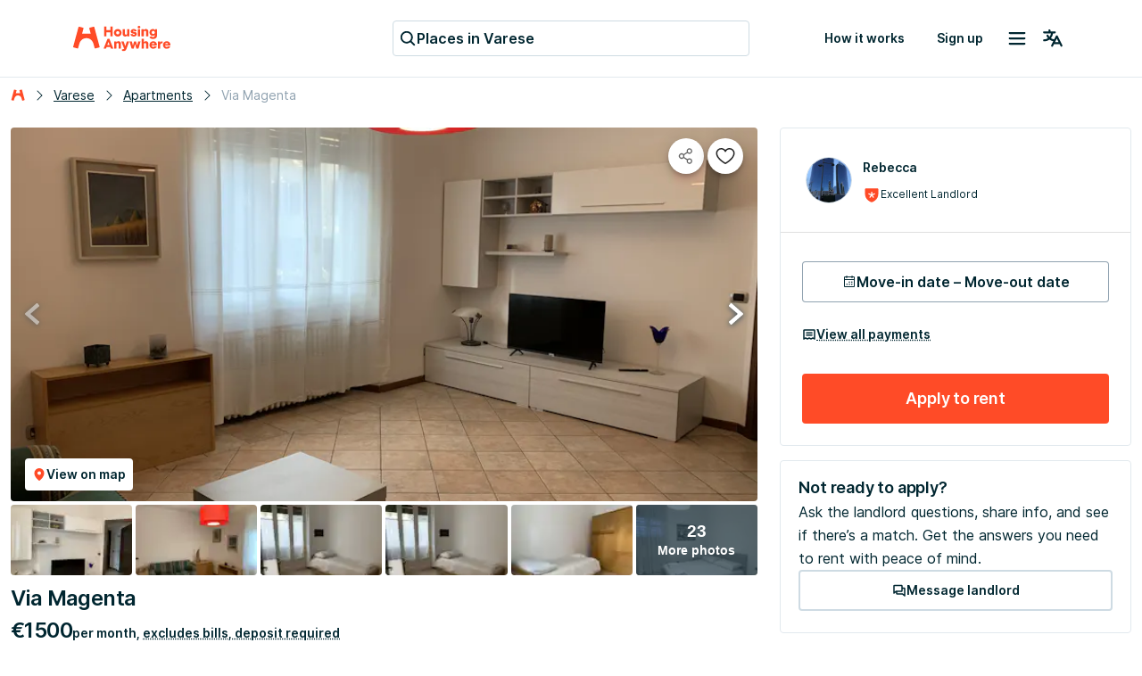

--- FILE ---
content_type: text/html; charset=utf-8
request_url: https://housinganywhere.com/room/ut1121398/it/Varese/via-magenta
body_size: 50197
content:
<!DOCTYPE html><html lang="en"><head><meta charSet="utf-8"/><title data-rh="true">Apartment for rent in Varese, Via Magenta | HousingAnywhere (1121398)</title><meta http-equiv="X-UA-Compatible" content="IE=edge"/><meta name="viewport" content="width=device-width, initial-scale=1.0"/><meta http-equiv="Accept-CH" content="DPR, Width, Viewport-Width"/><meta name="theme-color" content="#FFFFFF"/><meta property="fb:app_id" content="410300212483493"/><meta name="facebook-domain-verification" content="mo1vvb9alx1u0jhvvk8b1bhg66grab"/><meta name="traceparent" content="00-af28d45f0c10aaa87ac9ac156f6af8df-3f338b1f48c59674-00"/><meta data-rh="true" property="og:type" content="housinganywhere:listing"/><meta data-rh="true" property="og:site_name" content="HousingAnywhere"/><meta data-rh="true" property="og:url" content="https://housinganywhere.com/room/ut1121398/it/Varese/via-magenta"/><meta data-rh="true" name="robots" content="noindex, nofollow"/><meta data-rh="true" property="og:title" content="Apartment for rent for €1500 in Varese"/><meta data-rh="true" property="og:description" content="80 m², Space for 6 people, WiFi. Check it out."/><meta data-rh="true" property="og:image" content="https://housinganywhere.imgix.net/room/1768144/016e8e5c-18bb-46d0-b8c7-a5525bcb7e84.jpg?w=1440&amp;h=701&amp;fit=crop&amp;ixlib=react-9.8.1"/><meta data-rh="true" property="twitter:card" content="summary_large_image"/><meta data-rh="true" property="twitter:title" content="Apartment for rent for €1500 in Varese"/><meta data-rh="true" property="twitter:description" content="A pochi minuti dalla stazione nord di Varese (che porta in 50’ a Milano Cadorna e all’aeroporto di Milano Malpensa, sia T1 che T2), tramite mezzi pubblici abbiamo a disposizione questo trilocale arredato al piano terra di uno stabile civile con POSTO AUTO.

Posizionato strategicamente, allo sbocco dell’autostrada, a pochi minuti a piedi dal centro città, l’appartamento si compone di 1 camera matrimoniale con bagno privato, una cameretta con due letti singoli, un ampio soggiorno con TV, Wifi e divano letto.

Cucina a vista sul soggiorno. Lavatrice, lavastoviglie, forno a microonde, bollitore e macchina del caffè.

Vicinanza Ospedale del Ponte, Ospedale di Circolo, Autostrada e centro città 
L’appartamento è disponibile per affitti di brevi o di medi periodi: da poche notti fino a massimo di 12 mesi.

Nelle vicinanze
Parcheggio, Supermercato, Ristoranti, Stazione 
 

CIR:  012133-CIM-00021
 Il codice identificativo regionale è un codice che certifica la regolarità di questa struttura ricettiva presso il comune di Milano e Regione Lombardia, dando sicurezza e tutela al viaggiatore che prenota la struttura extra-ricettiva
I prezzi giornalieri e settimanali, variano a seconda della stagionalità e della occupazione
 
"/><meta data-rh="true" property="twitter:image" content="https://housinganywhere.imgix.net/room/1768144/016e8e5c-18bb-46d0-b8c7-a5525bcb7e84.jpg?w=1440&amp;h=701&amp;fit=crop&amp;ixlib=react-9.8.1"/><meta data-rh="true" name="description" content="Apartment for rent for €1500 per month in Varese, Via Magenta: Furnished, 2 bedroom(s), Private bathroom, Private kitchen, WiFi, TV, Student and working professionals."/><link rel="manifest" href="/dist/manifest.webmanifest"/><link href="https://housinganywhere.imgix.net" rel="preconnect" crossorigin="anonymous"/><link data-rh="true" rel="preload" href="https://housinganywhere.com/dist/Inter-Regular-d3c341fa053202d23b47.bundle.woff2" as="font" type="font/woff2" crossorigin="anonymous"/><link data-rh="true" rel="shortcut icon" sizes="32x32" href="https://housinganywhere.com/dist/favicon-124fb020b10ef04528a1.bundle.png"/><link data-rh="true" rel="apple-touch-icon" sizes="57x57" href="https://housinganywhere.com/dist/favicon-57-643384105c77a1ce0313.bundle.png"/><link data-rh="true" rel="apple-touch-icon-precomposed" sizes="57x57" href="https://housinganywhere.com/dist/favicon-57-643384105c77a1ce0313.bundle.png"/><link data-rh="true" rel="apple-touch-icon" sizes="72x72" href="https://housinganywhere.com/dist/favicon-72-18b6c54f6ec484ecae6c.bundle.png"/><link data-rh="true" rel="apple-touch-icon" sizes="114x114" href="https://housinganywhere.com/dist/favicon-114-d7416307a52dca11e27e.bundle.png"/><link data-rh="true" rel="apple-touch-icon" sizes="120x120" href="https://housinganywhere.com/dist/favicon-120-c46c16faacdc8c6b81e9.bundle.png"/><link data-rh="true" rel="apple-touch-icon" sizes="144x144" href="https://housinganywhere.com/dist/favicon-144-ba7ca44d1edc44351346.bundle.png"/><link data-rh="true" rel="apple-touch-icon" sizes="152x152" href="https://housinganywhere.com/dist/favicon-152-e8c8dfa858e4f1f99994.bundle.png"/><link data-rh="true" rel="alternate" hrefLang="x-default" href="https://housinganywhere.com/room/ut1121398/it/Varese/via-magenta"/><link data-rh="true" rel="alternate" hrefLang="en" href="https://housinganywhere.com/room/ut1121398/it/Varese/via-magenta"/><link data-rh="true" rel="alternate" hrefLang="fr" href="https://housinganywhere.com/fr/room/ut1121398/it/Varese/via-magenta"/><link data-rh="true" rel="alternate" hrefLang="de" href="https://housinganywhere.com/de/room/ut1121398/it/Varese/via-magenta"/><link data-rh="true" rel="alternate" hrefLang="es" href="https://housinganywhere.com/es/room/ut1121398/it/Varese/via-magenta"/><link data-rh="true" rel="alternate" hrefLang="it" href="https://housinganywhere.com/it/room/ut1121398/it/Varese/via-magenta"/><link data-rh="true" rel="alternate" hrefLang="nl" href="https://housinganywhere.com/nl/room/ut1121398/it/Varese/via-magenta"/><link data-rh="true" rel="alternate" hrefLang="pt" href="https://housinganywhere.com/pt/room/ut1121398/it/Varese/via-magenta"/><link data-rh="true" rel="alternate" hrefLang="zh" href="https://housinganywhere.com/zh/room/ut1121398/it/Varese/via-magenta"/><link data-rh="true" rel="alternate" hrefLang="uk" href="https://housinganywhere.com/uk/room/ut1121398/it/Varese/via-magenta"/><link data-rh="true" rel="alternate" hrefLang="ru" href="https://housinganywhere.com/ru/room/ut1121398/it/Varese/via-magenta"/><link data-rh="true" rel="alternate" hrefLang="pl" href="https://housinganywhere.com/pl/room/ut1121398/it/Varese/via-magenta"/><link data-rh="true" rel="alternate" hrefLang="sv" href="https://housinganywhere.com/sv/room/ut1121398/it/Varese/via-magenta"/><link data-rh="true" rel="alternate" hrefLang="ro" href="https://housinganywhere.com/ro/room/ut1121398/it/Varese/via-magenta"/><link data-chunk="ha-pages-Listing-index-ts" rel="preload" as="style" href="https://housinganywhere.com/dist/ha-pages-Listing-index-ts-41cf0501c71a1c52ef89.bundle.css"/><link data-chunk="app" rel="preload" as="style" href="https://housinganywhere.com/dist/app-eaeb75049b8dfdf90ffb.bundle.css"/><link data-chunk="app" rel="preload" as="script" href="https://housinganywhere.com/dist/manifest-6527db38ac22a6b8d2ab.bundle.js"/><link data-chunk="app" rel="preload" as="script" href="https://housinganywhere.com/dist/vendor-5f822b280218f4a4d828.bundle.js"/><link data-chunk="app" rel="preload" as="script" href="https://housinganywhere.com/dist/app-02b047f9c30794f69c73.bundle.js"/><link data-chunk="ha-pages-Listing-index-ts" rel="preload" as="script" href="https://housinganywhere.com/dist/4468-8864992edbdde728009c.bundle.js"/><link data-chunk="ha-pages-Listing-index-ts" rel="preload" as="script" href="https://housinganywhere.com/dist/3903-8f96fe5b1fa44c22b090.bundle.js"/><link data-chunk="ha-pages-Listing-index-ts" rel="preload" as="script" href="https://housinganywhere.com/dist/557-a60b2f3dc9fa75c6c127.bundle.js"/><link data-chunk="ha-pages-Listing-index-ts" rel="preload" as="script" href="https://housinganywhere.com/dist/8315-3b141adb81e72b9b2ca0.bundle.js"/><link data-chunk="ha-pages-Listing-index-ts" rel="preload" as="script" href="https://housinganywhere.com/dist/1746-08eb4bc84ce1b81fd4d2.bundle.js"/><link data-chunk="ha-pages-Listing-index-ts" rel="preload" as="script" href="https://housinganywhere.com/dist/5716-7400ad49346804dace65.bundle.js"/><link data-chunk="ha-pages-Listing-index-ts" rel="preload" as="script" href="https://housinganywhere.com/dist/6430-652d1435699c37cecd5d.bundle.js"/><link data-chunk="ha-pages-Listing-index-ts" rel="preload" as="script" href="https://housinganywhere.com/dist/9773-1bda40e5bcfbdecfe35e.bundle.js"/><link data-chunk="ha-pages-Listing-index-ts" rel="preload" as="script" href="https://housinganywhere.com/dist/506-55337db7b3baf853fca6.bundle.js"/><link data-chunk="ha-pages-Listing-index-ts" rel="preload" as="script" href="https://housinganywhere.com/dist/7592-806054de18d3dfaf76d5.bundle.js"/><link data-chunk="ha-pages-Listing-index-ts" rel="preload" as="script" href="https://housinganywhere.com/dist/1242-35af9cda2dd9373724c6.bundle.js"/><link data-chunk="ha-pages-Listing-index-ts" rel="preload" as="script" href="https://housinganywhere.com/dist/2703-16fcd450f4a87c5fa3c3.bundle.js"/><link data-chunk="ha-pages-Listing-index-ts" rel="preload" as="script" href="https://housinganywhere.com/dist/9713-e8029b8b558b02bd0be9.bundle.js"/><link data-chunk="ha-pages-Listing-index-ts" rel="preload" as="script" href="https://housinganywhere.com/dist/5676-d290c7eccc7c257fb505.bundle.js"/><link data-chunk="ha-pages-Listing-index-ts" rel="preload" as="script" href="https://housinganywhere.com/dist/3708-69decf04430a01560b4b.bundle.js"/><link data-chunk="ha-pages-Listing-index-ts" rel="preload" as="script" href="https://housinganywhere.com/dist/5347-1e80796b7619406d44bc.bundle.js"/><link data-chunk="ha-pages-Listing-index-ts" rel="preload" as="script" href="https://housinganywhere.com/dist/9150-162b7cae7da741f581b5.bundle.js"/><link data-chunk="ha-pages-Listing-index-ts" rel="preload" as="script" href="https://housinganywhere.com/dist/6185-069374931e139b292520.bundle.js"/><link data-chunk="ha-pages-Listing-index-ts" rel="preload" as="script" href="https://housinganywhere.com/dist/6637-ba26948472fc59de4a3e.bundle.js"/><link data-chunk="ha-pages-Listing-index-ts" rel="preload" as="script" href="https://housinganywhere.com/dist/ha-pages-Listing-index-ts-eb41154d731720fc1e21.bundle.js"/><link data-chunk="ListingStaticGoogleMap" rel="preload" as="script" href="https://housinganywhere.com/dist/ListingStaticGoogleMap-ee61f55a27b0477af131.bundle.js"/><style data-rh="true">html {
            scroll-behavior: smooth;
          }</style><style data-rh="true">@font-face { font-family: 'Inter'; src: local('Inter'), url('https://housinganywhere.com/dist/Inter-Regular-d3c341fa053202d23b47.bundle.woff2') format('woff2'); font-style: normal; font-weight: 400; font-display: swap; }</style><link data-chunk="app" rel="stylesheet" href="https://housinganywhere.com/dist/app-eaeb75049b8dfdf90ffb.bundle.css"/><link data-chunk="ha-pages-Listing-index-ts" rel="stylesheet" href="https://housinganywhere.com/dist/ha-pages-Listing-index-ts-41cf0501c71a1c52ef89.bundle.css"/><style data-emotion="css jdbo8x-HousingAnywhereColorProvider-root 1tqt56j-contentContainer 387y9f-mainContainer-flex 159v5uz-grow 4mgcp-fullHeight 5goux5 rr50qp-container 1mj5tg0-appBarInner s2zq49-appBarLayout 17226u0-logo 6ue5ht-dynamicIsland 12f8xaa-quickActions o0z46s-appBar-appBarWithBorder 9sd4sy-link bicvab-buttonContainer 15mbdha-button 41lizv 5wfut5-text 1axch01-container 18nd1t1-block animation-jzdyf9 6ue88-DSLButton-root-DSLButton-variant_text-DSLButton-size_medium-DSLButton-color_neutral 1x0jq08-DSLIconButton-root vubbuv 1cybrls-spacer qpi08m-sticky 1jl91ky-space ck6s1e-breadcrumbs 11gdubd-contactAdvertiserBlock 18ia2un 1niyfh0-root 174zymh 1vfva3d-Breadcrumbs-breadcrumbs nhb8h9 v65dxn-Link-baseLink-Link-link-Link-linkSize_sm-Link-linkUnderline_always-Link-linkWithIcon-Breadcrumbs-breadcrumbsLink 3mf706 1ce5fjb-Breadcrumbs-customSeparator 1g1g4cs-Link-baseLink-Link-link-Link-linkSize_sm-Link-linkUnderline_always-Breadcrumbs-breadcrumbsLink 4pv5pi-Breadcrumbs-breadcrumbsText 1wlzjv3 1jsa28v-viewOnMapSection 1d941xr-topGridActionsContainer jcgadz-tiles 1oj5vqt-listingInfo 1wvfggl-container 1i2memv-imageGrid 1ia45fu-imageCover p4e9kp-container er0ut6-mapButtonWrapper 14doacr-DSLButton-root-DSLButton-variant_contained-DSLButton-size_small-DSLButton-color_neutral 6xugel 7dlqye-icon 3iioy6-media 1an3l51-imageContainer 18g2gud-absolute-fullHeight 14bpmt4-arrowButton-leftButton 129ifpr-arrowButton-rightButton djhabl 1wxaqej 12cbkbd-white-small 9q86xf-icon cow9jy-tile vy6as2-overlayOpaque 13oz2h0-img 19d2ht4-tile-tileButton zps09e-container baqv7p-icon yi45cj-titleContainer fi9p0x-caption-overflow-initial-color-white-textTransform-none-fontWeight-bold-title cxuszf-container l3vn10-buttonsSection 16oyenv iu8lzi-container-containerAlignBaseLine xnqh63 h2wpne-Link-baseLink-Link-link-Link-linkSize_md-Link-linkUnderline_dotted 1au9qiw 1b4tzw3-sticky q6fy6c-highlightContainer 1e5azn1-highlightItem 8g2vzk-Chip-chip-Chip-chipSize-sm-Chip-chipVariant-outlined 9iedg7 1akupmf-root-alertLabs 1mws5oo-icon 1b7qgka-registrationIcon 1xsto0d 5s1wlg-caption-overflow-initial-color-default 1xbnxyf-fw-bold-kind-inline anzcb-kind-inline-italic 1qnfew-descriptionContainer 5zgo4g-title jtt5vl-breakWord-description vv7js8-button-button pboes6-listItem nt33j0-showMoreContainer 1xlrieu-sectionWrapper scctyu-list 1v5feww-container cpkics lrmn47 25clmc-icon x78awn-availableFacilities 1nqrmlu-divider 67atf2-button-showMoreButton 1nndtqx-container vpu58k-headerContainer 11s4vwv-mapContainer 16dieek-img-imgLoading 4o47vj b7r26 1unger2 animation-c7515d js46m6-container 11xz2q3-card lma2a3-list 3wc4w7 1fbxrhe 1qat1lf-container 1g7pv5p-header 11u0d9k-body 1s4as06-footer 14d8yvn-progressColumn 195ugya-progressSteps kpwv98-progressLinePoint 1q9iicr-progressGrid-progressBar 1m1ou61-progressColumn-progressBarMiddleColumn ilc0c7-progressGrid-progressLine 1dndp98-progressLineSeparator-progressLineSeparatorStart q0gm9u-progressLineSeparator-progressLineSeparatorMiddle ic4nob-progressLineSeparator-progressLineSeparatorEnd 1f5l8a9-text 1easq0e-text i72b37-icon 13l6u9l-text jnarhy-Link-baseLink-Link-link-Link-linkSize_lg-Link-linkUnderline_always-text 1lwq5j6-containerMarginTop kjsnl6-content 1i4c3uu-header 46wd9z-container-container u79sru-icon j5w5xz-containerMarginTop 3ucz2-list 1q5d4tg-listItem 1bi397z z9exqp-sameHeight qxws84-descriptionContainer 1lsxab2-description 1jua5dp-h4-overflow-initial-color-default-subtitles 140712g-icon mee2i-paragraph-overflow-initial-color-default fvrx2f-paragraph-overflow-initial-color-default-footer 1bpg3es-ol 24fpxq-videoContainer 40oay5-wrapper 16uu3xv-h3-overflow-initial-color-default 73s4e0-root 1sjofnw-root 1wnjoa1-content-withMargin 1fx8m19 a0y2e3 hboir5 8atqhb 87vy3r 1o8crgr-verticalSpacer 17w40fa-container 14w7gcb-title 1lu2v62-badges 1sey9ca-link 1q4gp3l-link-avatar ukw4k7-DSLAvatar-root-DSLAvatar-size_md 1hy9t21 1c8pjpo-badge x9l5az-iconShieldStar zxg7eq 39bbo6 1jwed6u-spacer gqe4xr-root-container 1dlztn4-DSLDateField-container 1njheuc-DSLDateField-inputContainer xirvz9-DSLDateField-root-DSLDateField-fullWidth hn6dfp-InputField-field-InputField-inputFieldSize-md zrzvpc-DSLInternalInputText-root-DSLInternalInputText-size_small-DSLInternalInputText-color_primary-DSLInputFieldInput-input-DSLDateField-input_md-DSLDateField-centeredInput 1prfaxn bow922 1a6giau pywfub-calendarIcon 1jw137k-SpanInput-root igs3ac ihdtdm 1xmm51k-paymentDialogButtonWrapper g0rlhn-inline 1cn3yto 1xv4uvd-Link-baseLink-Link-link-Link-linkSize_md-Link-linkUnderline_dotted-Link-linkWithIcon-link r2rwx8-DSLButton-root-DSLButton-variant_contained-DSLButton-size_large-DSLButton-color_primary 199nh8v-content 1kyx7gf-DSLButton-root-DSLButton-variant_outlined-DSLButton-size_medium-DSLButton-color_neutral 16v80od-icon 199w4rh-detailsContainer 14ul51-details 1khehdz-detailsItem f2vp02-detailsItemIcon a3kgz8-container-container_contained wxqoz6-title 1x4u3al-description 1k33q06 1jvhyfz-detailsItemTitle 1ykpm1d-detailsItemDescription 11nyhh0-Link-baseLink-Link-link-Link-linkSize_sm-Link-linkUnderline_dotted-Link-linkWithIcon-expandButton 1gsgjqg-logo 1ah83x0-container 1jsrsb0-startSection izqvcq-middleSection 13kdcw2-endSection 1hqu16w-linkSectionColumn qzy0ci-DSLSelect-value 139rqhu-DSLSelect-root-DSLSelect-appearance_secondary-DSLSelect-size_sm 1irui28-DSLSelect-labelPrefix-DSLSelect-labelPrefixIcon qiwgdb 1k3x8v3 1636szt 1ozhtvs-root qg357s-textSection 7ikafp-badges 1kt8ao0-Link-baseLink-Link-link-Link-linkSize_sm-Link-linkUnderline_none 3tj2vu-linkSectionContainer rllcx5-linkSectionLinks 1a10zwp-DSLIconButton-root-socialIcon">.css-jdbo8x-HousingAnywhereColorProvider-root{display:contents;color:#002630ff;}.css-1tqt56j-contentContainer{-webkit-box-flex:1;-webkit-flex-grow:1;-ms-flex-positive:1;flex-grow:1;width:0;}.css-387y9f-mainContainer-flex{-webkit-box-flex:1;-webkit-flex-grow:1;-ms-flex-positive:1;flex-grow:1;display:-webkit-box;display:-webkit-flex;display:-ms-flexbox;display:flex;}.css-159v5uz-grow{-webkit-box-flex:1;-webkit-flex-grow:1;-ms-flex-positive:1;flex-grow:1;display:-webkit-box;display:-webkit-flex;display:-ms-flexbox;display:flex;-webkit-flex-direction:column;-ms-flex-direction:column;flex-direction:column;min-width:-webkit-min-content;min-width:-moz-min-content;min-width:min-content;}.css-4mgcp-fullHeight{box-sizing:border-box;display:-webkit-box;display:-webkit-flex;display:-ms-flexbox;display:flex;-webkit-box-flex-wrap:nowrap;-webkit-flex-wrap:nowrap;-ms-flex-wrap:nowrap;flex-wrap:nowrap;width:100%;-webkit-flex-direction:column;-ms-flex-direction:column;flex-direction:column;min-height:100vh;}.css-4mgcp-fullHeight>.MuiGrid-item{max-width:none;}html{-webkit-font-smoothing:antialiased;-moz-osx-font-smoothing:grayscale;box-sizing:border-box;-webkit-text-size-adjust:100%;}*,*::before,*::after{box-sizing:inherit;}strong,b{font-weight:700;}body{margin:0;color:#002630ff;font-family:"Inter",-apple-system,BlinkMacSystemFont,"Segoe UI",Roboto,"Helvetica Neue",Arial,sans-serif,"Apple Color Emoji","Segoe UI Emoji","Segoe UI Symbol";font-weight:400;font-size:1rem;line-height:1.5;background-color:#fff;}@media print{body{background-color:#fff;}}body::backdrop{background-color:#fff;}.css-rr50qp-container{display:-webkit-box;display:-webkit-flex;display:-ms-flexbox;display:flex;-webkit-flex-direction:column;-ms-flex-direction:column;flex-direction:column;}.css-1mj5tg0-appBarInner{max-width:1728px;margin:0 auto;width:100%;}.css-s2zq49-appBarLayout{display:-webkit-box;display:-webkit-flex;display:-ms-flexbox;display:flex;-webkit-align-items:center;-webkit-box-align:center;-ms-flex-align:center;align-items:center;-webkit-box-pack:justify;-webkit-justify-content:space-between;justify-content:space-between;}@media (min-width:1280px){.css-s2zq49-appBarLayout{display:grid;grid-auto-flow:column;grid-template-columns:1fr [start] auto [middle] 1fr [end];}}.css-17226u0-logo{display:-webkit-box;display:-webkit-flex;display:-ms-flexbox;display:flex;-webkit-box-pack:start;-ms-flex-pack:start;-webkit-justify-content:flex-start;justify-content:flex-start;min-width:-webkit-max-content;min-width:-moz-max-content;min-width:max-content;}.css-6ue5ht-dynamicIsland{-webkit-box-flex:2;-webkit-flex-grow:2;-ms-flex-positive:2;flex-grow:2;min-width:0;}.css-12f8xaa-quickActions{display:-webkit-box;display:-webkit-flex;display:-ms-flexbox;display:flex;-webkit-box-pack:end;-ms-flex-pack:end;-webkit-justify-content:flex-end;justify-content:flex-end;min-width:-webkit-max-content;min-width:-moz-max-content;min-width:max-content;}.css-o0z46s-appBar-appBarWithBorder{width:100%;margin:0;background:#ffffffff;padding:16px 20px;}@media (min-width:1280px){.css-o0z46s-appBar-appBarWithBorder{padding:20px 80px;}}.css-o0z46s-appBar-appBarWithBorder.css-o0z46s-appBar-appBarWithBorder{border-bottom:1px solid #e2e9eeff;}.css-9sd4sy-link{line-height:0;}.css-bicvab-buttonContainer{display:-webkit-box;display:-webkit-flex;display:-ms-flexbox;display:flex;-webkit-box-pack:left;-ms-flex-pack:left;-webkit-justify-content:left;justify-content:left;margin-inline:12px;}@media (min-width:1280px){.css-bicvab-buttonContainer{-webkit-box-pack:center;-ms-flex-pack:center;-webkit-justify-content:center;justify-content:center;}}@media (min-width:0px){.css-bicvab-buttonContainer{margin-inline:20px;}}.css-15mbdha-button{cursor:pointer;background:#ffffffff;border:1px solid #cedbe3ff;border-radius:4px;padding-inline:8px;height:40px;display:-webkit-box;display:-webkit-flex;display:-ms-flexbox;display:flex;-webkit-align-items:center;-webkit-box-align:center;-ms-flex-align:center;align-items:center;gap:8px;width:100%;max-width:100%;}@media (min-width:960px){.css-15mbdha-button{width:300px;}}@media (min-width:1280px){.css-15mbdha-button{width:400px;}}.css-15mbdha-button:hover{box-shadow:0 0 0 1px #cedbe3ff;}.css-41lizv{-webkit-user-select:none;-moz-user-select:none;-ms-user-select:none;user-select:none;width:1em;height:1em;display:inline-block;fill:currentColor;-webkit-flex-shrink:0;-ms-flex-negative:0;flex-shrink:0;-webkit-transition:fill 200ms cubic-bezier(0.4, 0, 0.2, 1) 0ms;transition:fill 200ms cubic-bezier(0.4, 0, 0.2, 1) 0ms;font-size:1.25rem;color:#002630ff;}.css-5wfut5-text{margin:0;font-size:16px;-webkit-text-decoration:none;text-decoration:none;font-family:Inter,-apple-system,BlinkMacSystemFont,"Segoe UI",Roboto,"Helvetica Neue",Arial,sans-serif,"Apple Color Emoji","Segoe UI Emoji","Segoe UI Symbol";font-weight:600;font-style:normal;font-stretch:normal;letter-spacing:0;line-height:26px;color:#002630ff;white-space:nowrap;overflow:hidden;text-overflow:ellipsis;}.css-1axch01-container{display:-webkit-box;display:-webkit-flex;display:-ms-flexbox;display:flex;gap:24px;-webkit-align-items:center;-webkit-box-align:center;-ms-flex-align:center;align-items:center;-webkit-box-pack:justify;-webkit-justify-content:space-between;justify-content:space-between;-webkit-box-flex-wrap:nowrap;-webkit-flex-wrap:nowrap;-ms-flex-wrap:nowrap;flex-wrap:nowrap;}.css-18nd1t1-block{display:-webkit-box;display:-webkit-flex;display:-ms-flexbox;display:flex;gap:16px;-webkit-align-items:center;-webkit-box-align:center;-ms-flex-align:center;align-items:center;-webkit-box-pack:justify;-webkit-justify-content:space-between;justify-content:space-between;-webkit-box-flex-wrap:nowrap;-webkit-flex-wrap:nowrap;-ms-flex-wrap:nowrap;flex-wrap:nowrap;}@-webkit-keyframes animation-jzdyf9{from{-webkit-background-position:0 0;background-position:0 0;}to{-webkit-background-position:80px 0;background-position:80px 0;}}@keyframes animation-jzdyf9{from{-webkit-background-position:0 0;background-position:0 0;}to{-webkit-background-position:80px 0;background-position:80px 0;}}.css-6ue88-DSLButton-root-DSLButton-variant_text-DSLButton-size_medium-DSLButton-color_neutral{display:-webkit-inline-box;display:-webkit-inline-flex;display:-ms-inline-flexbox;display:inline-flex;-webkit-align-items:center;-webkit-box-align:center;-ms-flex-align:center;align-items:center;-webkit-box-pack:center;-ms-flex-pack:center;-webkit-justify-content:center;justify-content:center;position:relative;box-sizing:border-box;-webkit-tap-highlight-color:transparent;background-color:transparent;outline:0;border:0;margin:0;border-radius:0;padding:0;cursor:pointer;-webkit-user-select:none;-moz-user-select:none;-ms-user-select:none;user-select:none;vertical-align:middle;-moz-appearance:none;-webkit-appearance:none;-webkit-text-decoration:none;text-decoration:none;color:inherit;font-family:"Inter",-apple-system,BlinkMacSystemFont,"Segoe UI",Roboto,"Helvetica Neue",Arial,sans-serif,"Apple Color Emoji","Segoe UI Emoji","Segoe UI Symbol";font-weight:500;font-size:0.875rem;line-height:1.75;text-transform:uppercase;min-width:64px;padding:6px 8px;border-radius:4px;-webkit-transition:background-color 250ms cubic-bezier(0.4, 0, 0.2, 1) 0ms,box-shadow 250ms cubic-bezier(0.4, 0, 0.2, 1) 0ms,border-color 250ms cubic-bezier(0.4, 0, 0.2, 1) 0ms,color 250ms cubic-bezier(0.4, 0, 0.2, 1) 0ms;transition:background-color 250ms cubic-bezier(0.4, 0, 0.2, 1) 0ms,box-shadow 250ms cubic-bezier(0.4, 0, 0.2, 1) 0ms,border-color 250ms cubic-bezier(0.4, 0, 0.2, 1) 0ms,color 250ms cubic-bezier(0.4, 0, 0.2, 1) 0ms;color:#ff4b27ff;text-transform:none;box-shadow:none;border-radius:4px;min-width:auto;gap:4px;border:2px solid transparent;font-size:14px;-webkit-text-decoration:none;text-decoration:none;font-family:Inter,-apple-system,BlinkMacSystemFont,"Segoe UI",Roboto,"Helvetica Neue",Arial,sans-serif,"Apple Color Emoji","Segoe UI Emoji","Segoe UI Symbol";font-weight:600;font-style:normal;font-stretch:normal;letter-spacing:0;line-height:24px;padding:12px 16px;gap:8px;min-height:46px;max-height:46px;min-width:46px;--first-stripe-color:#f2f7fbff;--second-stripe-color:#90a2b0ff;--background-color:#f2f7fbff;}.css-6ue88-DSLButton-root-DSLButton-variant_text-DSLButton-size_medium-DSLButton-color_neutral::-moz-focus-inner{border-style:none;}.css-6ue88-DSLButton-root-DSLButton-variant_text-DSLButton-size_medium-DSLButton-color_neutral.Mui-disabled{pointer-events:none;cursor:default;}@media print{.css-6ue88-DSLButton-root-DSLButton-variant_text-DSLButton-size_medium-DSLButton-color_neutral{-webkit-print-color-adjust:exact;color-adjust:exact;}}.css-6ue88-DSLButton-root-DSLButton-variant_text-DSLButton-size_medium-DSLButton-color_neutral:hover{-webkit-text-decoration:none;text-decoration:none;background-color:rgba(255, 75, 39, 0.04);}@media (hover: none){.css-6ue88-DSLButton-root-DSLButton-variant_text-DSLButton-size_medium-DSLButton-color_neutral:hover{background-color:transparent;}}.css-6ue88-DSLButton-root-DSLButton-variant_text-DSLButton-size_medium-DSLButton-color_neutral.Mui-disabled{color:rgba(0, 0, 0, 0.26);}.css-6ue88-DSLButton-root-DSLButton-variant_text-DSLButton-size_medium-DSLButton-color_neutral:focus-visible{outline:1px solid #2f5dd0ff;outline-offset:2px;}.css-6ue88-DSLButton-root-DSLButton-variant_text-DSLButton-size_medium-DSLButton-color_neutral:active{outline:unset;}.css-6ue88-DSLButton-root-DSLButton-variant_text-DSLButton-size_medium-DSLButton-color_neutral .MuiButton-startIcon{margin:0;}.css-6ue88-DSLButton-root-DSLButton-variant_text-DSLButton-size_medium-DSLButton-color_neutral .MuiButton-startIcon svg{font-size:16px;}.css-6ue88-DSLButton-root-DSLButton-variant_text-DSLButton-size_medium-DSLButton-color_neutral .MuiButton-endIcon{margin:0;}.css-6ue88-DSLButton-root-DSLButton-variant_text-DSLButton-size_medium-DSLButton-color_neutral .MuiButton-endIcon svg{font-size:16px;}.css-6ue88-DSLButton-root-DSLButton-variant_text-DSLButton-size_medium-DSLButton-color_neutral.css-x9-DSLButton-color_neutral-ref{color:#002630ff;}.css-6ue88-DSLButton-root-DSLButton-variant_text-DSLButton-size_medium-DSLButton-color_neutral.css-x9-DSLButton-color_neutral-ref:hover{background-color:#f2f7fbff;}.css-6ue88-DSLButton-root-DSLButton-variant_text-DSLButton-size_medium-DSLButton-color_neutral.css-x9-DSLButton-color_neutral-ref:disabled{color:#90a2b0ff;}.css-6ue88-DSLButton-root-DSLButton-variant_text-DSLButton-size_medium-DSLButton-color_neutral.css-x9-DSLButton-color_neutral-ref:focus-visible{box-shadow:none;color:#002630ff;}.css-1x0jq08-DSLIconButton-root{display:-webkit-inline-box;display:-webkit-inline-flex;display:-ms-inline-flexbox;display:inline-flex;-webkit-align-items:center;-webkit-box-align:center;-ms-flex-align:center;align-items:center;-webkit-box-pack:center;-ms-flex-pack:center;-webkit-justify-content:center;justify-content:center;position:relative;box-sizing:border-box;-webkit-tap-highlight-color:transparent;background-color:transparent;outline:0;border:0;margin:0;border-radius:0;padding:0;cursor:pointer;-webkit-user-select:none;-moz-user-select:none;-ms-user-select:none;user-select:none;vertical-align:middle;-moz-appearance:none;-webkit-appearance:none;-webkit-text-decoration:none;text-decoration:none;color:inherit;text-align:center;-webkit-flex:0 0 auto;-ms-flex:0 0 auto;flex:0 0 auto;font-size:1.5rem;padding:8px;border-radius:50%;overflow:visible;color:rgba(0, 0, 0, 0.54);-webkit-transition:background-color 150ms cubic-bezier(0.4, 0, 0.2, 1) 0ms;transition:background-color 150ms cubic-bezier(0.4, 0, 0.2, 1) 0ms;color:#002630ff;}.css-1x0jq08-DSLIconButton-root::-moz-focus-inner{border-style:none;}.css-1x0jq08-DSLIconButton-root.Mui-disabled{pointer-events:none;cursor:default;}@media print{.css-1x0jq08-DSLIconButton-root{-webkit-print-color-adjust:exact;color-adjust:exact;}}.css-1x0jq08-DSLIconButton-root.Mui-disabled{background-color:transparent;color:rgba(0, 0, 0, 0.26);}.css-1x0jq08-DSLIconButton-root:hover{background-color:#f2f7fbff;}.css-1x0jq08-DSLIconButton-root:focus-visible{background-color:#f2f7fbff;outline:1px solid #2f5dd0ff;outline-offset:2px;}.css-1x0jq08-DSLIconButton-root:active{background-color:transparent;outline:none;}.css-1x0jq08-DSLIconButton-root:disabled{color:#90a2b0ff;}.css-vubbuv{-webkit-user-select:none;-moz-user-select:none;-ms-user-select:none;user-select:none;width:1em;height:1em;display:inline-block;fill:currentColor;-webkit-flex-shrink:0;-ms-flex-negative:0;flex-shrink:0;-webkit-transition:fill 200ms cubic-bezier(0.4, 0, 0.2, 1) 0ms;transition:fill 200ms cubic-bezier(0.4, 0, 0.2, 1) 0ms;font-size:1.5rem;}.css-1cybrls-spacer{margin:16px;}.css-qpi08m-sticky{position:-webkit-sticky;position:sticky;top:0;}.css-1jl91ky-space{margin-top:1rem;}@media (max-width:959.95px){.css-ck6s1e-breadcrumbs{margin:8px 0px;}}.css-11gdubd-contactAdvertiserBlock{border:1px solid #e2e9eeff;border-radius:4px;}.css-18ia2un{width:100%;margin-left:auto;box-sizing:border-box;margin-right:auto;display:block;padding-left:8px;padding-right:8px;}@media (min-width:600px){.css-18ia2un{padding-left:12px;padding-right:12px;}}@media (min-width:1280px){.css-18ia2un{max-width:1280px;}}.css-1niyfh0-root{box-sizing:border-box;display:-webkit-box;display:-webkit-flex;display:-ms-flexbox;display:flex;-webkit-box-flex-wrap:wrap;-webkit-flex-wrap:wrap;-ms-flex-wrap:wrap;flex-wrap:wrap;width:100%;-webkit-flex-direction:row;-ms-flex-direction:row;flex-direction:row;margin:-4px;width:calc(100% + 8px);-webkit-box-flex:1;-webkit-flex-grow:1;-ms-flex-positive:1;flex-grow:1;}.css-1niyfh0-root>.MuiGrid-item{padding:4px;}.css-174zymh{box-sizing:border-box;display:-webkit-box;display:-webkit-flex;display:-ms-flexbox;display:flex;-webkit-box-flex-wrap:wrap;-webkit-flex-wrap:wrap;-ms-flex-wrap:wrap;flex-wrap:wrap;width:100%;margin:0;-webkit-flex-direction:row;-ms-flex-direction:row;flex-direction:row;-webkit-flex-basis:100%;-ms-flex-preferred-size:100%;flex-basis:100%;-webkit-box-flex:0;-webkit-flex-grow:0;-ms-flex-positive:0;flex-grow:0;max-width:100%;}@media (min-width:600px){.css-174zymh{-webkit-flex-basis:100%;-ms-flex-preferred-size:100%;flex-basis:100%;-webkit-box-flex:0;-webkit-flex-grow:0;-ms-flex-positive:0;flex-grow:0;max-width:100%;}}@media (min-width:960px){.css-174zymh{-webkit-flex-basis:100%;-ms-flex-preferred-size:100%;flex-basis:100%;-webkit-box-flex:0;-webkit-flex-grow:0;-ms-flex-positive:0;flex-grow:0;max-width:100%;}}@media (min-width:1280px){.css-174zymh{-webkit-flex-basis:100%;-ms-flex-preferred-size:100%;flex-basis:100%;-webkit-box-flex:0;-webkit-flex-grow:0;-ms-flex-positive:0;flex-grow:0;max-width:100%;}}@media (min-width:1920px){.css-174zymh{-webkit-flex-basis:100%;-ms-flex-preferred-size:100%;flex-basis:100%;-webkit-box-flex:0;-webkit-flex-grow:0;-ms-flex-positive:0;flex-grow:0;max-width:100%;}}.css-1vfva3d-Breadcrumbs-breadcrumbs{margin:0;font-family:"Inter",-apple-system,BlinkMacSystemFont,"Segoe UI",Roboto,"Helvetica Neue",Arial,sans-serif,"Apple Color Emoji","Segoe UI Emoji","Segoe UI Symbol";font-weight:400;font-size:1rem;line-height:1.5;color:rgba(0, 0, 0, 0.6);color:#002630ff;}.css-1vfva3d-Breadcrumbs-breadcrumbs .MuiBreadcrumbs-li{display:grid;}.css-1vfva3d-Breadcrumbs-breadcrumbs .MuiButtonBase-root{background:none;}.css-1vfva3d-Breadcrumbs-breadcrumbs .MuiButtonBase-root:hover{background:none;}.css-1vfva3d-Breadcrumbs-breadcrumbs .MuiBreadcrumbs-li:last-child>.css-x48-Breadcrumbs-breadcrumbsText-ref{color:#90a2b0ff;}.css-nhb8h9{display:-webkit-box;display:-webkit-flex;display:-ms-flexbox;display:flex;-webkit-box-flex-wrap:wrap;-webkit-flex-wrap:wrap;-ms-flex-wrap:wrap;flex-wrap:wrap;-webkit-align-items:center;-webkit-box-align:center;-ms-flex-align:center;align-items:center;padding:0;margin:0;list-style:none;}.css-v65dxn-Link-baseLink-Link-link-Link-linkSize_sm-Link-linkUnderline_always-Link-linkWithIcon-Breadcrumbs-breadcrumbsLink{margin:0;font-family:inherit;font-weight:inherit;font-size:inherit;line-height:inherit;letter-spacing:inherit;color:inherit;-webkit-text-decoration:underline;text-decoration:underline;color:inherit;font-size:14px;-webkit-text-decoration:none;text-decoration:none;font-family:Inter,-apple-system,BlinkMacSystemFont,"Segoe UI",Roboto,"Helvetica Neue",Arial,sans-serif,"Apple Color Emoji","Segoe UI Emoji","Segoe UI Symbol";font-weight:400;font-style:normal;font-stretch:normal;letter-spacing:0;line-height:24px;text-underline-offset:6px;cursor:pointer;-webkit-text-decoration:underline;text-decoration:underline;text-decoration-style:solid;display:-webkit-inline-box;display:-webkit-inline-flex;display:-ms-inline-flexbox;display:inline-flex;-webkit-align-items:center;-webkit-box-align:center;-ms-flex-align:center;align-items:center;-webkit-box-pack:center;-ms-flex-pack:center;-webkit-justify-content:center;justify-content:center;overflow:hidden;white-space:nowrap;text-overflow:ellipsis;}.css-v65dxn-Link-baseLink-Link-link-Link-linkSize_sm-Link-linkUnderline_always-Link-linkWithIcon-Breadcrumbs-breadcrumbsLink:hover{text-decoration-color:inherit;}.css-v65dxn-Link-baseLink-Link-link-Link-linkSize_sm-Link-linkUnderline_always-Link-linkWithIcon-Breadcrumbs-breadcrumbsLink .MuiSvgIcon-root{width:16px;height:16px;}.css-v65dxn-Link-baseLink-Link-link-Link-linkSize_sm-Link-linkUnderline_always-Link-linkWithIcon-Breadcrumbs-breadcrumbsLink:hover{-webkit-text-decoration:underline;text-decoration:underline;}.css-v65dxn-Link-baseLink-Link-link-Link-linkSize_sm-Link-linkUnderline_always-Link-linkWithIcon-Breadcrumbs-breadcrumbsLink:focus-visible{outline:1px solid #2f5dd0ff;outline-offset:2px;border-radius:6px;-webkit-text-decoration:underline;text-decoration:underline;}.css-v65dxn-Link-baseLink-Link-link-Link-linkSize_sm-Link-linkUnderline_always-Link-linkWithIcon-Breadcrumbs-breadcrumbsLink:active{-webkit-text-decoration:underline;text-decoration:underline;}.css-v65dxn-Link-baseLink-Link-link-Link-linkSize_sm-Link-linkUnderline_always-Link-linkWithIcon-Breadcrumbs-breadcrumbsLink.css-x8-Link-linkWithIcon-ref{gap:4px;}.css-3mf706{display:-webkit-box;display:-webkit-flex;display:-ms-flexbox;display:flex;-webkit-user-select:none;-moz-user-select:none;-ms-user-select:none;user-select:none;margin-left:8px;margin-right:8px;}.css-1ce5fjb-Breadcrumbs-customSeparator{-webkit-user-select:none;-moz-user-select:none;-ms-user-select:none;user-select:none;width:1em;height:1em;display:inline-block;fill:currentColor;-webkit-flex-shrink:0;-ms-flex-negative:0;flex-shrink:0;-webkit-transition:fill 200ms cubic-bezier(0.4, 0, 0.2, 1) 0ms;transition:fill 200ms cubic-bezier(0.4, 0, 0.2, 1) 0ms;font-size:1.5rem;width:16px;height:16px;}.css-1g1g4cs-Link-baseLink-Link-link-Link-linkSize_sm-Link-linkUnderline_always-Breadcrumbs-breadcrumbsLink{margin:0;font-family:inherit;font-weight:inherit;font-size:inherit;line-height:inherit;letter-spacing:inherit;color:inherit;-webkit-text-decoration:underline;text-decoration:underline;color:inherit;font-size:14px;-webkit-text-decoration:none;text-decoration:none;font-family:Inter,-apple-system,BlinkMacSystemFont,"Segoe UI",Roboto,"Helvetica Neue",Arial,sans-serif,"Apple Color Emoji","Segoe UI Emoji","Segoe UI Symbol";font-weight:400;font-style:normal;font-stretch:normal;letter-spacing:0;line-height:24px;text-underline-offset:6px;cursor:pointer;-webkit-text-decoration:underline;text-decoration:underline;text-decoration-style:solid;overflow:hidden;white-space:nowrap;text-overflow:ellipsis;}.css-1g1g4cs-Link-baseLink-Link-link-Link-linkSize_sm-Link-linkUnderline_always-Breadcrumbs-breadcrumbsLink:hover{text-decoration-color:inherit;}.css-1g1g4cs-Link-baseLink-Link-link-Link-linkSize_sm-Link-linkUnderline_always-Breadcrumbs-breadcrumbsLink .MuiSvgIcon-root{width:16px;height:16px;}.css-1g1g4cs-Link-baseLink-Link-link-Link-linkSize_sm-Link-linkUnderline_always-Breadcrumbs-breadcrumbsLink:hover{-webkit-text-decoration:underline;text-decoration:underline;}.css-1g1g4cs-Link-baseLink-Link-link-Link-linkSize_sm-Link-linkUnderline_always-Breadcrumbs-breadcrumbsLink:focus-visible{outline:1px solid #2f5dd0ff;outline-offset:2px;border-radius:6px;-webkit-text-decoration:underline;text-decoration:underline;}.css-1g1g4cs-Link-baseLink-Link-link-Link-linkSize_sm-Link-linkUnderline_always-Breadcrumbs-breadcrumbsLink:active{-webkit-text-decoration:underline;text-decoration:underline;}.css-1g1g4cs-Link-baseLink-Link-link-Link-linkSize_sm-Link-linkUnderline_always-Breadcrumbs-breadcrumbsLink.css-x8-Link-linkWithIcon-ref{gap:4px;}.css-4pv5pi-Breadcrumbs-breadcrumbsText{margin:0;font-size:14px;-webkit-text-decoration:none;text-decoration:none;font-family:Inter,-apple-system,BlinkMacSystemFont,"Segoe UI",Roboto,"Helvetica Neue",Arial,sans-serif,"Apple Color Emoji","Segoe UI Emoji","Segoe UI Symbol";font-weight:400;font-style:normal;font-stretch:normal;letter-spacing:0;line-height:24px;overflow:hidden;white-space:nowrap;text-overflow:ellipsis;}.css-1wlzjv3{box-sizing:border-box;margin:0;-webkit-flex-direction:row;-ms-flex-direction:row;flex-direction:row;-webkit-flex-basis:100%;-ms-flex-preferred-size:100%;flex-basis:100%;-webkit-box-flex:0;-webkit-flex-grow:0;-ms-flex-positive:0;flex-grow:0;max-width:100%;}@media (min-width:600px){.css-1wlzjv3{-webkit-flex-basis:100%;-ms-flex-preferred-size:100%;flex-basis:100%;-webkit-box-flex:0;-webkit-flex-grow:0;-ms-flex-positive:0;flex-grow:0;max-width:100%;}}@media (min-width:960px){.css-1wlzjv3{-webkit-flex-basis:66.666667%;-ms-flex-preferred-size:66.666667%;flex-basis:66.666667%;-webkit-box-flex:0;-webkit-flex-grow:0;-ms-flex-positive:0;flex-grow:0;max-width:66.666667%;}}@media (min-width:1280px){.css-1wlzjv3{-webkit-flex-basis:66.666667%;-ms-flex-preferred-size:66.666667%;flex-basis:66.666667%;-webkit-box-flex:0;-webkit-flex-grow:0;-ms-flex-positive:0;flex-grow:0;max-width:66.666667%;}}@media (min-width:1920px){.css-1wlzjv3{-webkit-flex-basis:66.666667%;-ms-flex-preferred-size:66.666667%;flex-basis:66.666667%;-webkit-box-flex:0;-webkit-flex-grow:0;-ms-flex-positive:0;flex-grow:0;max-width:66.666667%;}}.css-1jsa28v-viewOnMapSection{width:100%;margin-top:24px;}.css-1d941xr-topGridActionsContainer{position:absolute;top:0.75rem;right:1rem;width:auto;z-index:9;}.css-jcgadz-tiles{margin-top:4px;}.css-1oj5vqt-listingInfo{margin-top:8px;margin-left:NaNpx;}.css-1wvfggl-container{box-sizing:border-box;display:-webkit-box;display:-webkit-flex;display:-ms-flexbox;display:flex;-webkit-box-flex-wrap:wrap;-webkit-flex-wrap:wrap;-ms-flex-wrap:wrap;flex-wrap:wrap;width:100%;-webkit-flex-direction:row;-ms-flex-direction:row;flex-direction:row;-webkit-box-pack:justify;-webkit-justify-content:space-between;justify-content:space-between;margin:0;width:100%;height:100%;}.css-1i2memv-imageGrid{box-sizing:border-box;margin:0;-webkit-flex-direction:row;-ms-flex-direction:row;flex-direction:row;-webkit-flex-basis:100%;-ms-flex-preferred-size:100%;flex-basis:100%;-webkit-box-flex:0;-webkit-flex-grow:0;-ms-flex-positive:0;flex-grow:0;max-width:100%;margin-top:1rem;position:relative;height:100%;margin-bottom:0rem;}@media (min-width:600px){.css-1i2memv-imageGrid{-webkit-flex-basis:100%;-ms-flex-preferred-size:100%;flex-basis:100%;-webkit-box-flex:0;-webkit-flex-grow:0;-ms-flex-positive:0;flex-grow:0;max-width:100%;}}@media (min-width:960px){.css-1i2memv-imageGrid{-webkit-flex-basis:100%;-ms-flex-preferred-size:100%;flex-basis:100%;-webkit-box-flex:0;-webkit-flex-grow:0;-ms-flex-positive:0;flex-grow:0;max-width:100%;}}@media (min-width:1280px){.css-1i2memv-imageGrid{-webkit-flex-basis:100%;-ms-flex-preferred-size:100%;flex-basis:100%;-webkit-box-flex:0;-webkit-flex-grow:0;-ms-flex-positive:0;flex-grow:0;max-width:100%;}}@media (min-width:1920px){.css-1i2memv-imageGrid{-webkit-flex-basis:100%;-ms-flex-preferred-size:100%;flex-basis:100%;-webkit-box-flex:0;-webkit-flex-grow:0;-ms-flex-positive:0;flex-grow:0;max-width:100%;}}.css-1ia45fu-imageCover{object-fit:cover;height:100%;width:100%;}.css-p4e9kp-container{position:relative;}.css-er0ut6-mapButtonWrapper{position:absolute;bottom:12px;left:16px;width:auto;z-index:9;}.css-14doacr-DSLButton-root-DSLButton-variant_contained-DSLButton-size_small-DSLButton-color_neutral{display:-webkit-inline-box;display:-webkit-inline-flex;display:-ms-inline-flexbox;display:inline-flex;-webkit-align-items:center;-webkit-box-align:center;-ms-flex-align:center;align-items:center;-webkit-box-pack:center;-ms-flex-pack:center;-webkit-justify-content:center;justify-content:center;position:relative;box-sizing:border-box;-webkit-tap-highlight-color:transparent;background-color:transparent;outline:0;border:0;margin:0;border-radius:0;padding:0;cursor:pointer;-webkit-user-select:none;-moz-user-select:none;-ms-user-select:none;user-select:none;vertical-align:middle;-moz-appearance:none;-webkit-appearance:none;-webkit-text-decoration:none;text-decoration:none;color:inherit;font-family:"Inter",-apple-system,BlinkMacSystemFont,"Segoe UI",Roboto,"Helvetica Neue",Arial,sans-serif,"Apple Color Emoji","Segoe UI Emoji","Segoe UI Symbol";font-weight:500;font-size:0.875rem;line-height:1.75;text-transform:uppercase;min-width:64px;padding:6px 8px;border-radius:4px;-webkit-transition:background-color 250ms cubic-bezier(0.4, 0, 0.2, 1) 0ms,box-shadow 250ms cubic-bezier(0.4, 0, 0.2, 1) 0ms,border-color 250ms cubic-bezier(0.4, 0, 0.2, 1) 0ms,color 250ms cubic-bezier(0.4, 0, 0.2, 1) 0ms;transition:background-color 250ms cubic-bezier(0.4, 0, 0.2, 1) 0ms,box-shadow 250ms cubic-bezier(0.4, 0, 0.2, 1) 0ms,border-color 250ms cubic-bezier(0.4, 0, 0.2, 1) 0ms,color 250ms cubic-bezier(0.4, 0, 0.2, 1) 0ms;color:#ff4b27ff;text-transform:none;box-shadow:none;border-radius:4px;min-width:auto;gap:4px;font-size:14px;-webkit-text-decoration:none;text-decoration:none;font-family:Inter,-apple-system,BlinkMacSystemFont,"Segoe UI",Roboto,"Helvetica Neue",Arial,sans-serif,"Apple Color Emoji","Segoe UI Emoji","Segoe UI Symbol";font-weight:600;font-style:normal;font-stretch:normal;letter-spacing:0;line-height:24px;padding:6px 8px;gap:4px;min-height:36px;max-height:36px;min-width:36px;--first-stripe-color:#f2f7fbff;--second-stripe-color:#90a2b0ff;--background-color:#f2f7fbff;}.css-14doacr-DSLButton-root-DSLButton-variant_contained-DSLButton-size_small-DSLButton-color_neutral::-moz-focus-inner{border-style:none;}.css-14doacr-DSLButton-root-DSLButton-variant_contained-DSLButton-size_small-DSLButton-color_neutral.Mui-disabled{pointer-events:none;cursor:default;}@media print{.css-14doacr-DSLButton-root-DSLButton-variant_contained-DSLButton-size_small-DSLButton-color_neutral{-webkit-print-color-adjust:exact;color-adjust:exact;}}.css-14doacr-DSLButton-root-DSLButton-variant_contained-DSLButton-size_small-DSLButton-color_neutral:hover{-webkit-text-decoration:none;text-decoration:none;background-color:rgba(255, 75, 39, 0.04);}@media (hover: none){.css-14doacr-DSLButton-root-DSLButton-variant_contained-DSLButton-size_small-DSLButton-color_neutral:hover{background-color:transparent;}}.css-14doacr-DSLButton-root-DSLButton-variant_contained-DSLButton-size_small-DSLButton-color_neutral.Mui-disabled{color:rgba(0, 0, 0, 0.26);}.css-14doacr-DSLButton-root-DSLButton-variant_contained-DSLButton-size_small-DSLButton-color_neutral:focus-visible{outline:1px solid #2f5dd0ff;outline-offset:2px;}.css-14doacr-DSLButton-root-DSLButton-variant_contained-DSLButton-size_small-DSLButton-color_neutral:active{outline:unset;}.css-14doacr-DSLButton-root-DSLButton-variant_contained-DSLButton-size_small-DSLButton-color_neutral .MuiButton-startIcon{margin:0;}.css-14doacr-DSLButton-root-DSLButton-variant_contained-DSLButton-size_small-DSLButton-color_neutral .MuiButton-startIcon svg{font-size:16px;}.css-14doacr-DSLButton-root-DSLButton-variant_contained-DSLButton-size_small-DSLButton-color_neutral .MuiButton-endIcon{margin:0;}.css-14doacr-DSLButton-root-DSLButton-variant_contained-DSLButton-size_small-DSLButton-color_neutral .MuiButton-endIcon svg{font-size:16px;}.css-14doacr-DSLButton-root-DSLButton-variant_contained-DSLButton-size_small-DSLButton-color_neutral.css-x9-DSLButton-color_primary-ref{color:#ffffffff;background-color:#ff4b27ff;}.css-14doacr-DSLButton-root-DSLButton-variant_contained-DSLButton-size_small-DSLButton-color_neutral.css-x9-DSLButton-color_primary-ref:hover{background-color:#d93f21ff;box-shadow:none;}.css-14doacr-DSLButton-root-DSLButton-variant_contained-DSLButton-size_small-DSLButton-color_neutral.css-x9-DSLButton-color_primary-ref:disabled{background-color:#e2e9eeff;color:#90a2b0ff;}.css-14doacr-DSLButton-root-DSLButton-variant_contained-DSLButton-size_small-DSLButton-color_neutral.css-x9-DSLButton-color_primary-ref:focus{box-shadow:none;background-color:#ff4b27ff;}.css-14doacr-DSLButton-root-DSLButton-variant_contained-DSLButton-size_small-DSLButton-color_neutral.css-x9-DSLButton-color_primary-ref:active{background-color:#ff6f52ff;}.css-14doacr-DSLButton-root-DSLButton-variant_contained-DSLButton-size_small-DSLButton-color_neutral.css-x9-DSLButton-color_error-ref{background-color:#b81430ff;color:#ffffffff;}.css-14doacr-DSLButton-root-DSLButton-variant_contained-DSLButton-size_small-DSLButton-color_neutral.css-x9-DSLButton-color_error-ref:hover{background-color:#730d1eff;box-shadow:none;}.css-14doacr-DSLButton-root-DSLButton-variant_contained-DSLButton-size_small-DSLButton-color_neutral.css-x9-DSLButton-color_error-ref:disabled{background-color:#e2e9eeff;color:#90a2b0ff;}.css-14doacr-DSLButton-root-DSLButton-variant_contained-DSLButton-size_small-DSLButton-color_neutral.css-x9-DSLButton-color_error-ref:active{background-color:#eb4763ff;}.css-14doacr-DSLButton-root-DSLButton-variant_contained-DSLButton-size_small-DSLButton-color_neutral.css-x9-DSLButton-color_neutral-ref{background-color:#ffffffff;color:#002630ff;}.css-14doacr-DSLButton-root-DSLButton-variant_contained-DSLButton-size_small-DSLButton-color_neutral.css-x9-DSLButton-color_neutral-ref:hover{background-color:#f2f7fbff;box-shadow:none;}.css-14doacr-DSLButton-root-DSLButton-variant_contained-DSLButton-size_small-DSLButton-color_neutral.css-x9-DSLButton-color_neutral-ref:disabled{background-color:#e2e9eeff;color:#90a2b0ff;}.css-14doacr-DSLButton-root-DSLButton-variant_contained-DSLButton-size_small-DSLButton-color_neutral.css-x9-DSLButton-color_neutral-ref:focus{box-shadow:none;}.css-14doacr-DSLButton-root-DSLButton-variant_contained-DSLButton-size_small-DSLButton-color_neutral.css-x9-DSLButton-color_neutral-ref:active{background-color:#f2f7fbff;}.css-14doacr-DSLButton-root-DSLButton-variant_contained-DSLButton-size_small-DSLButton-color_neutral.css-x9-DSLButton-color_mono-ref{background-color:#f2f7fbff;color:#002630ff;}.css-14doacr-DSLButton-root-DSLButton-variant_contained-DSLButton-size_small-DSLButton-color_neutral.css-x9-DSLButton-color_mono-ref:hover{background-color:#e2e9eeff;box-shadow:none;}.css-14doacr-DSLButton-root-DSLButton-variant_contained-DSLButton-size_small-DSLButton-color_neutral.css-x9-DSLButton-color_mono-ref:disabled{background-color:#e2e9eeff;color:#90a2b0ff;}.css-14doacr-DSLButton-root-DSLButton-variant_contained-DSLButton-size_small-DSLButton-color_neutral.css-x9-DSLButton-color_mono-ref:focus{box-shadow:none;}.css-14doacr-DSLButton-root-DSLButton-variant_contained-DSLButton-size_small-DSLButton-color_neutral.css-x9-DSLButton-color_mono-ref:active{background-color:#fafdffff;}.css-6xugel{display:inherit;margin-right:8px;margin-left:-4px;}.css-6xugel>*:nth-of-type(1){font-size:20px;}.css-7dlqye-icon{-webkit-user-select:none;-moz-user-select:none;-ms-user-select:none;user-select:none;width:1em;height:1em;display:inline-block;fill:currentColor;-webkit-flex-shrink:0;-ms-flex-negative:0;flex-shrink:0;-webkit-transition:fill 200ms cubic-bezier(0.4, 0, 0.2, 1) 0ms;transition:fill 200ms cubic-bezier(0.4, 0, 0.2, 1) 0ms;font-size:1.5rem;color:#ff4b27ff;}.css-3iioy6-media{position:relative;width:100%;padding-top:66.66%;}@media (min-width:960px){.css-3iioy6-media{padding-top:50%;}}.css-1an3l51-imageContainer{position:relative;overflow:hidden;height:100%;cursor:pointer;border-radius:0;display:-webkit-box;display:-webkit-flex;display:-ms-flexbox;display:flex;-webkit-align-items:center;-webkit-box-align:center;-ms-flex-align:center;align-items:center;-webkit-box-pack:center;-ms-flex-pack:center;-webkit-justify-content:center;justify-content:center;}@media (min-width:960px){.css-1an3l51-imageContainer{border-radius:0.25rem;}}.css-18g2gud-absolute-fullHeight{position:absolute;top:0;bottom:0;left:0;right:0;height:100%;}.css-14bpmt4-arrowButton-leftButton{display:-webkit-inline-box;display:-webkit-inline-flex;display:-ms-inline-flexbox;display:inline-flex;-webkit-align-items:center;-webkit-box-align:center;-ms-flex-align:center;align-items:center;-webkit-box-pack:center;-ms-flex-pack:center;-webkit-justify-content:center;justify-content:center;position:relative;box-sizing:border-box;-webkit-tap-highlight-color:transparent;background-color:transparent;outline:0;border:0;margin:0;border-radius:0;padding:0;cursor:pointer;-webkit-user-select:none;-moz-user-select:none;-ms-user-select:none;user-select:none;vertical-align:middle;-moz-appearance:none;-webkit-appearance:none;-webkit-text-decoration:none;text-decoration:none;color:inherit;text-align:center;-webkit-flex:0 0 auto;-ms-flex:0 0 auto;flex:0 0 auto;font-size:1.5rem;padding:8px;border-radius:50%;overflow:visible;color:rgba(0, 0, 0, 0.54);-webkit-transition:background-color 150ms cubic-bezier(0.4, 0, 0.2, 1) 0ms;transition:background-color 150ms cubic-bezier(0.4, 0, 0.2, 1) 0ms;margin-left:-12px;padding:12px;font-size:1.75rem;color:#fff;-webkit-filter:drop-shadow(0px 1px 3px #2d4658);filter:drop-shadow(0px 1px 3px #2d4658);position:absolute;top:50%;-webkit-transform:translateY(-50%);-moz-transform:translateY(-50%);-ms-transform:translateY(-50%);transform:translateY(-50%);left:12px;}.css-14bpmt4-arrowButton-leftButton::-moz-focus-inner{border-style:none;}.css-14bpmt4-arrowButton-leftButton.Mui-disabled{pointer-events:none;cursor:default;}@media print{.css-14bpmt4-arrowButton-leftButton{-webkit-print-color-adjust:exact;color-adjust:exact;}}.css-14bpmt4-arrowButton-leftButton.Mui-disabled{background-color:transparent;color:rgba(0, 0, 0, 0.26);}.css-14bpmt4-arrowButton-leftButton:disabled{color:rgba(255, 255, 255, 0.5);}.css-129ifpr-arrowButton-rightButton{display:-webkit-inline-box;display:-webkit-inline-flex;display:-ms-inline-flexbox;display:inline-flex;-webkit-align-items:center;-webkit-box-align:center;-ms-flex-align:center;align-items:center;-webkit-box-pack:center;-ms-flex-pack:center;-webkit-justify-content:center;justify-content:center;position:relative;box-sizing:border-box;-webkit-tap-highlight-color:transparent;background-color:transparent;outline:0;border:0;margin:0;border-radius:0;padding:0;cursor:pointer;-webkit-user-select:none;-moz-user-select:none;-ms-user-select:none;user-select:none;vertical-align:middle;-moz-appearance:none;-webkit-appearance:none;-webkit-text-decoration:none;text-decoration:none;color:inherit;text-align:center;-webkit-flex:0 0 auto;-ms-flex:0 0 auto;flex:0 0 auto;font-size:1.5rem;padding:8px;border-radius:50%;overflow:visible;color:rgba(0, 0, 0, 0.54);-webkit-transition:background-color 150ms cubic-bezier(0.4, 0, 0.2, 1) 0ms;transition:background-color 150ms cubic-bezier(0.4, 0, 0.2, 1) 0ms;margin-right:-12px;padding:12px;font-size:1.75rem;color:#fff;-webkit-filter:drop-shadow(0px 1px 3px #2d4658);filter:drop-shadow(0px 1px 3px #2d4658);position:absolute;top:50%;-webkit-transform:translateY(-50%);-moz-transform:translateY(-50%);-ms-transform:translateY(-50%);transform:translateY(-50%);right:12px;}.css-129ifpr-arrowButton-rightButton::-moz-focus-inner{border-style:none;}.css-129ifpr-arrowButton-rightButton.Mui-disabled{pointer-events:none;cursor:default;}@media print{.css-129ifpr-arrowButton-rightButton{-webkit-print-color-adjust:exact;color-adjust:exact;}}.css-129ifpr-arrowButton-rightButton:hover{background-color:rgba(0, 0, 0, 0.04);}@media (hover: none){.css-129ifpr-arrowButton-rightButton:hover{background-color:transparent;}}.css-129ifpr-arrowButton-rightButton.Mui-disabled{background-color:transparent;color:rgba(0, 0, 0, 0.26);}.css-129ifpr-arrowButton-rightButton:disabled{color:rgba(255, 255, 255, 0.5);}.css-djhabl{box-sizing:border-box;display:-webkit-box;display:-webkit-flex;display:-ms-flexbox;display:flex;-webkit-box-flex-wrap:wrap;-webkit-flex-wrap:wrap;-ms-flex-wrap:wrap;flex-wrap:wrap;width:100%;-webkit-flex-direction:row;-ms-flex-direction:row;flex-direction:row;margin:-2px;width:calc(100% + 4px);}.css-djhabl>.MuiGrid-item{padding:2px;}.css-1wxaqej{box-sizing:border-box;margin:0;-webkit-flex-direction:row;-ms-flex-direction:row;flex-direction:row;}.css-12cbkbd-white-small{display:-webkit-inline-box;display:-webkit-inline-flex;display:-ms-inline-flexbox;display:inline-flex;-webkit-align-items:center;-webkit-box-align:center;-ms-flex-align:center;align-items:center;-webkit-box-pack:center;-ms-flex-pack:center;-webkit-justify-content:center;justify-content:center;position:relative;box-sizing:border-box;-webkit-tap-highlight-color:transparent;background-color:transparent;outline:0;border:0;margin:0;border-radius:0;padding:0;cursor:pointer;-webkit-user-select:none;-moz-user-select:none;-ms-user-select:none;user-select:none;vertical-align:middle;-moz-appearance:none;-webkit-appearance:none;-webkit-text-decoration:none;text-decoration:none;color:inherit;font-family:"Inter",-apple-system,BlinkMacSystemFont,"Segoe UI",Roboto,"Helvetica Neue",Arial,sans-serif,"Apple Color Emoji","Segoe UI Emoji","Segoe UI Symbol";font-weight:500;font-size:0.875rem;line-height:1.75;text-transform:uppercase;min-height:36px;-webkit-transition:background-color 250ms cubic-bezier(0.4, 0, 0.2, 1) 0ms,box-shadow 250ms cubic-bezier(0.4, 0, 0.2, 1) 0ms,border-color 250ms cubic-bezier(0.4, 0, 0.2, 1) 0ms;transition:background-color 250ms cubic-bezier(0.4, 0, 0.2, 1) 0ms,box-shadow 250ms cubic-bezier(0.4, 0, 0.2, 1) 0ms,border-color 250ms cubic-bezier(0.4, 0, 0.2, 1) 0ms;border-radius:50%;padding:0;min-width:0;width:40px;height:40px;z-index:1050;box-shadow:0px 3px 5px -1px rgba(0,0,0,0.2),0px 6px 10px 0px rgba(0,0,0,0.14),0px 1px 18px 0px rgba(0,0,0,0.12);color:rgba(0, 0, 0, 0.87);background-color:#e0e0e0;background-color:#fff;}.css-12cbkbd-white-small::-moz-focus-inner{border-style:none;}.css-12cbkbd-white-small.Mui-disabled{pointer-events:none;cursor:default;}@media print{.css-12cbkbd-white-small{-webkit-print-color-adjust:exact;color-adjust:exact;}}.css-12cbkbd-white-small:active{box-shadow:0px 7px 8px -4px rgba(0,0,0,0.2),0px 12px 17px 2px rgba(0,0,0,0.14),0px 5px 22px 4px rgba(0,0,0,0.12);}.css-12cbkbd-white-small:hover{background-color:#f5f5f5;-webkit-text-decoration:none;text-decoration:none;}@media (hover: none){.css-12cbkbd-white-small:hover{background-color:#e0e0e0;}}.css-12cbkbd-white-small.Mui-focusVisible{box-shadow:0px 3px 5px -1px rgba(0,0,0,0.2),0px 6px 10px 0px rgba(0,0,0,0.14),0px 1px 18px 0px rgba(0,0,0,0.12);}.css-12cbkbd-white-small.Mui-disabled{color:rgba(0, 0, 0, 0.26);box-shadow:none;background-color:rgba(0, 0, 0, 0.12);}.css-12cbkbd-white-small:hover{background-color:#e0e0e0;}@media (hover: none){.css-12cbkbd-white-small:hover{background-color:#fff;}}.css-12cbkbd-white-small.css-12cbkbd-white-small{font-size:1.25rem;}.css-9q86xf-icon{-webkit-user-select:none;-moz-user-select:none;-ms-user-select:none;user-select:none;width:1em;height:1em;display:inline-block;fill:currentColor;-webkit-flex-shrink:0;-ms-flex-negative:0;flex-shrink:0;-webkit-transition:fill 200ms cubic-bezier(0.4, 0, 0.2, 1) 0ms;transition:fill 200ms cubic-bezier(0.4, 0, 0.2, 1) 0ms;font-size:1.25rem;color:rgba(0, 0, 0, 0.54);color:#616161;}.css-cow9jy-tile{box-sizing:border-box;margin:0;-webkit-flex-direction:row;-ms-flex-direction:row;flex-direction:row;width:16.66%;}.css-vy6as2-overlayOpaque{background:linear-gradient(0deg, rgba(45, 70, 88, 0.7), rgba(45, 70, 88, 0.7));height:100%;left:0;opacity:1;padding:1.5rem;position:absolute;top:0;width:100%;}.css-13oz2h0-img{width:100%;height:auto;object-fit:cover;}.css-19d2ht4-tile-tileButton{display:-webkit-inline-box;display:-webkit-inline-flex;display:-ms-inline-flexbox;display:inline-flex;-webkit-align-items:center;-webkit-box-align:center;-ms-flex-align:center;align-items:center;-webkit-box-pack:center;-ms-flex-pack:center;-webkit-justify-content:center;justify-content:center;position:relative;box-sizing:border-box;-webkit-tap-highlight-color:transparent;background-color:transparent;outline:0;border:0;margin:0;border-radius:0;padding:0;cursor:pointer;-webkit-user-select:none;-moz-user-select:none;-ms-user-select:none;user-select:none;vertical-align:middle;-moz-appearance:none;-webkit-appearance:none;-webkit-text-decoration:none;text-decoration:none;color:inherit;font-family:'Source Sans Pro','Helvetica','Arial','sans-serif';font-weight:500;font-size:0.875rem;line-height:1.75;text-transform:uppercase;min-width:64px;padding:6px 8px;border-radius:4px;-webkit-transition:background-color 250ms cubic-bezier(0.4, 0, 0.2, 1) 0ms,box-shadow 250ms cubic-bezier(0.4, 0, 0.2, 1) 0ms,border-color 250ms cubic-bezier(0.4, 0, 0.2, 1) 0ms,color 250ms cubic-bezier(0.4, 0, 0.2, 1) 0ms;transition:background-color 250ms cubic-bezier(0.4, 0, 0.2, 1) 0ms,box-shadow 250ms cubic-bezier(0.4, 0, 0.2, 1) 0ms,border-color 250ms cubic-bezier(0.4, 0, 0.2, 1) 0ms,color 250ms cubic-bezier(0.4, 0, 0.2, 1) 0ms;color:#ff4b27ff;white-space:nowrap;width:100%;border-radius:0.25rem;display:inline-block;overflow:hidden;position:relative;padding:0;text-transform:none;height:79px;}.css-19d2ht4-tile-tileButton::-moz-focus-inner{border-style:none;}.css-19d2ht4-tile-tileButton.Mui-disabled{pointer-events:none;cursor:default;}@media print{.css-19d2ht4-tile-tileButton{-webkit-print-color-adjust:exact;color-adjust:exact;}}.css-19d2ht4-tile-tileButton:hover{-webkit-text-decoration:none;text-decoration:none;background-color:rgba(255, 75, 39, 0.04);}@media (hover: none){.css-19d2ht4-tile-tileButton:hover{background-color:transparent;}}.css-19d2ht4-tile-tileButton.Mui-disabled{color:rgba(0, 0, 0, 0.26);}.css-zps09e-container{box-sizing:border-box;display:-webkit-box;display:-webkit-flex;display:-ms-flexbox;display:flex;-webkit-box-flex-wrap:wrap;-webkit-flex-wrap:wrap;-ms-flex-wrap:wrap;flex-wrap:wrap;width:100%;-webkit-flex-direction:column;-ms-flex-direction:column;flex-direction:column;-webkit-align-items:center;-webkit-box-align:center;-ms-flex-align:center;align-items:center;-webkit-box-pack:center;-ms-flex-pack:center;-webkit-justify-content:center;justify-content:center;left:0rem;height:100%;position:absolute;top:0rem;width:100%;z-index:2;}.css-zps09e-container>.MuiGrid-item{max-width:none;}.css-baqv7p-icon{box-sizing:border-box;margin:0;-webkit-flex-direction:row;-ms-flex-direction:row;flex-direction:row;font-size:1.188rem;line-height:1.5rem;font-weight:bold;color:#fff;}.css-yi45cj-titleContainer{box-sizing:border-box;margin:0;-webkit-flex-direction:row;-ms-flex-direction:row;flex-direction:row;padding-left:0.25rem;padding-right:0.25rem;width:100%;}.css-fi9p0x-caption-overflow-initial-color-white-textTransform-none-fontWeight-bold-title{margin:0;font-family:'Source Sans Pro','Helvetica','Arial','sans-serif';font-weight:400;font-size:0.75rem;line-height:1.66;display:block;font-weight:normal;font-size:0.875rem;line-height:1.375;overflow:hidden;text-overflow:initial;color:#fff;text-transform:none;font-weight:bold;line-height:1.125rem;}.css-cxuszf-container{display:-webkit-box;display:-webkit-flex;display:-ms-flexbox;display:flex;-webkit-flex-direction:column;-ms-flex-direction:column;flex-direction:column;gap:8px;}.css-l3vn10-buttonsSection{display:-webkit-box;display:-webkit-flex;display:-ms-flexbox;display:flex;-webkit-align-items:center;-webkit-box-align:center;-ms-flex-align:center;align-items:center;gap:16px;}.css-16oyenv{margin:0;font-size:24px;-webkit-text-decoration:none;text-decoration:none;font-family:Inter,-apple-system,BlinkMacSystemFont,"Segoe UI",Roboto,"Helvetica Neue",Arial,sans-serif,"Apple Color Emoji","Segoe UI Emoji","Segoe UI Symbol";font-weight:600;font-style:normal;font-stretch:normal;letter-spacing:-0.6px;line-height:36px;}.css-iu8lzi-container-containerAlignBaseLine{display:-webkit-box;display:-webkit-flex;display:-ms-flexbox;display:flex;gap:4px;-webkit-align-items:baseline;-webkit-box-align:baseline;-ms-flex-align:baseline;align-items:baseline;}.css-xnqh63{margin:0;font-size:14px;-webkit-text-decoration:none;text-decoration:none;font-family:Inter,-apple-system,BlinkMacSystemFont,"Segoe UI",Roboto,"Helvetica Neue",Arial,sans-serif,"Apple Color Emoji","Segoe UI Emoji","Segoe UI Symbol";font-weight:600;font-style:normal;font-stretch:normal;letter-spacing:0;line-height:24px;}.css-h2wpne-Link-baseLink-Link-link-Link-linkSize_md-Link-linkUnderline_dotted{margin:0;font-family:inherit;font-weight:inherit;font-size:inherit;line-height:inherit;letter-spacing:inherit;color:inherit;-webkit-text-decoration:underline;text-decoration:underline;color:inherit;font-size:14px;-webkit-text-decoration:none;text-decoration:none;font-family:Inter,-apple-system,BlinkMacSystemFont,"Segoe UI",Roboto,"Helvetica Neue",Arial,sans-serif,"Apple Color Emoji","Segoe UI Emoji","Segoe UI Symbol";font-weight:400;font-style:normal;font-stretch:normal;letter-spacing:0;line-height:24px;text-underline-offset:6px;cursor:pointer;font-size:14px;-webkit-text-decoration:none;text-decoration:none;font-family:Inter,-apple-system,BlinkMacSystemFont,"Segoe UI",Roboto,"Helvetica Neue",Arial,sans-serif,"Apple Color Emoji","Segoe UI Emoji","Segoe UI Symbol";font-weight:600;font-style:normal;font-stretch:normal;letter-spacing:0;line-height:24px;-webkit-text-decoration:underline;text-decoration:underline;}.css-h2wpne-Link-baseLink-Link-link-Link-linkSize_md-Link-linkUnderline_dotted:hover{text-decoration-color:inherit;}.css-h2wpne-Link-baseLink-Link-link-Link-linkSize_md-Link-linkUnderline_dotted .MuiSvgIcon-root{width:16px;height:16px;}.css-h2wpne-Link-baseLink-Link-link-Link-linkSize_md-Link-linkUnderline_dotted:hover{-webkit-text-decoration:underline;text-decoration:underline;}.css-h2wpne-Link-baseLink-Link-link-Link-linkSize_md-Link-linkUnderline_dotted:focus-visible{outline:1px solid #2f5dd0ff;outline-offset:2px;border-radius:6px;-webkit-text-decoration:underline;text-decoration:underline;}.css-h2wpne-Link-baseLink-Link-link-Link-linkSize_md-Link-linkUnderline_dotted:active{-webkit-text-decoration:underline;text-decoration:underline;}.css-h2wpne-Link-baseLink-Link-link-Link-linkSize_md-Link-linkUnderline_dotted.css-x8-Link-linkWithIcon-ref{gap:8px;}.css-h2wpne-Link-baseLink-Link-link-Link-linkSize_md-Link-linkUnderline_dotted.css-h2wpne-Link-baseLink-Link-link-Link-linkSize_md-Link-linkUnderline_dotted{text-decoration-style:dotted;}.css-1au9qiw{box-sizing:border-box;margin:0;-webkit-flex-direction:row;-ms-flex-direction:row;flex-direction:row;-webkit-flex-basis:100%;-ms-flex-preferred-size:100%;flex-basis:100%;-webkit-box-flex:0;-webkit-flex-grow:0;-ms-flex-positive:0;flex-grow:0;max-width:100%;}@media (min-width:600px){.css-1au9qiw{-webkit-flex-basis:100%;-ms-flex-preferred-size:100%;flex-basis:100%;-webkit-box-flex:0;-webkit-flex-grow:0;-ms-flex-positive:0;flex-grow:0;max-width:100%;}}@media (min-width:960px){.css-1au9qiw{-webkit-flex-basis:100%;-ms-flex-preferred-size:100%;flex-basis:100%;-webkit-box-flex:0;-webkit-flex-grow:0;-ms-flex-positive:0;flex-grow:0;max-width:100%;}}@media (min-width:1280px){.css-1au9qiw{-webkit-flex-basis:100%;-ms-flex-preferred-size:100%;flex-basis:100%;-webkit-box-flex:0;-webkit-flex-grow:0;-ms-flex-positive:0;flex-grow:0;max-width:100%;}}@media (min-width:1920px){.css-1au9qiw{-webkit-flex-basis:100%;-ms-flex-preferred-size:100%;flex-basis:100%;-webkit-box-flex:0;-webkit-flex-grow:0;-ms-flex-positive:0;flex-grow:0;max-width:100%;}}.css-1b4tzw3-sticky{box-sizing:border-box;display:-webkit-box;display:-webkit-flex;display:-ms-flexbox;display:flex;-webkit-box-flex-wrap:wrap;-webkit-flex-wrap:wrap;-ms-flex-wrap:wrap;flex-wrap:wrap;width:100%;margin:0;-webkit-flex-direction:row;-ms-flex-direction:row;flex-direction:row;-webkit-flex-basis:100%;-ms-flex-preferred-size:100%;flex-basis:100%;-webkit-box-flex:0;-webkit-flex-grow:0;-ms-flex-positive:0;flex-grow:0;max-width:100%;position:-webkit-sticky;position:sticky;top:3em;}@media (min-width:600px){.css-1b4tzw3-sticky{-webkit-flex-basis:100%;-ms-flex-preferred-size:100%;flex-basis:100%;-webkit-box-flex:0;-webkit-flex-grow:0;-ms-flex-positive:0;flex-grow:0;max-width:100%;}}@media (min-width:960px){.css-1b4tzw3-sticky{-webkit-flex-basis:100%;-ms-flex-preferred-size:100%;flex-basis:100%;-webkit-box-flex:0;-webkit-flex-grow:0;-ms-flex-positive:0;flex-grow:0;max-width:100%;}}@media (min-width:1280px){.css-1b4tzw3-sticky{-webkit-flex-basis:100%;-ms-flex-preferred-size:100%;flex-basis:100%;-webkit-box-flex:0;-webkit-flex-grow:0;-ms-flex-positive:0;flex-grow:0;max-width:100%;}}@media (min-width:1920px){.css-1b4tzw3-sticky{-webkit-flex-basis:100%;-ms-flex-preferred-size:100%;flex-basis:100%;-webkit-box-flex:0;-webkit-flex-grow:0;-ms-flex-positive:0;flex-grow:0;max-width:100%;}}.css-q6fy6c-highlightContainer{box-sizing:border-box;display:-webkit-box;display:-webkit-flex;display:-ms-flexbox;display:flex;-webkit-box-flex-wrap:wrap;-webkit-flex-wrap:wrap;-ms-flex-wrap:wrap;flex-wrap:wrap;width:100%;-webkit-flex-direction:row;-ms-flex-direction:row;flex-direction:row;margin-bottom:1.5rem;}.css-1e5azn1-highlightItem{box-sizing:border-box;margin:0;-webkit-flex-direction:row;-ms-flex-direction:row;flex-direction:row;margin-right:0.5rem;margin-top:0.5rem;}.css-8g2vzk-Chip-chip-Chip-chipSize-sm-Chip-chipVariant-outlined{max-width:100%;font-family:"Inter",-apple-system,BlinkMacSystemFont,"Segoe UI",Roboto,"Helvetica Neue",Arial,sans-serif,"Apple Color Emoji","Segoe UI Emoji","Segoe UI Symbol";font-size:0.8125rem;display:-webkit-inline-box;display:-webkit-inline-flex;display:-ms-inline-flexbox;display:inline-flex;-webkit-align-items:center;-webkit-box-align:center;-ms-flex-align:center;align-items:center;-webkit-box-pack:center;-ms-flex-pack:center;-webkit-justify-content:center;justify-content:center;height:32px;color:#placeholder;background-color:#placeholder;border-radius:16px;white-space:nowrap;-webkit-transition:background-color 300ms cubic-bezier(0.4, 0, 0.2, 1) 0ms,box-shadow 300ms cubic-bezier(0.4, 0, 0.2, 1) 0ms;transition:background-color 300ms cubic-bezier(0.4, 0, 0.2, 1) 0ms,box-shadow 300ms cubic-bezier(0.4, 0, 0.2, 1) 0ms;outline:0;-webkit-text-decoration:none;text-decoration:none;border:0;padding:0;vertical-align:middle;box-sizing:border-box;background-color:transparent;border:1px solid rgba(NaN, 172, 14, 0.7, 0.871, NaN);color:#placeholder;height:auto;border-radius:100px;border:none;padding:4px 8px;min-height:32px;padding:0px 8px;min-height:24px;}.css-8g2vzk-Chip-chip-Chip-chipSize-sm-Chip-chipVariant-outlined.Mui-disabled{opacity:0.38;pointer-events:none;}.css-8g2vzk-Chip-chip-Chip-chipSize-sm-Chip-chipVariant-outlined .MuiChip-avatar{margin-left:5px;margin-right:-6px;width:24px;height:24px;color:#616161;font-size:0.75rem;}.css-8g2vzk-Chip-chip-Chip-chipSize-sm-Chip-chipVariant-outlined .MuiChip-avatarColorPrimary{color:#placeholder;background-color:#d93f21ff;}.css-8g2vzk-Chip-chip-Chip-chipSize-sm-Chip-chipVariant-outlined .MuiChip-avatarColorSecondary{color:#placeholder;background-color:#00191fff;}.css-8g2vzk-Chip-chip-Chip-chipSize-sm-Chip-chipVariant-outlined .MuiChip-avatarSmall{margin-left:4px;margin-right:-4px;width:18px;height:18px;font-size:0.625rem;}.css-8g2vzk-Chip-chip-Chip-chipSize-sm-Chip-chipVariant-outlined .MuiChip-icon{margin-left:5px;margin-right:-6px;color:inherit;}.css-8g2vzk-Chip-chip-Chip-chipSize-sm-Chip-chipVariant-outlined .MuiChip-deleteIcon{-webkit-tap-highlight-color:transparent;color:rgba(NaN, 172, 14, 0.7, 0.871, NaN);font-size:22px;cursor:pointer;margin:0 5px 0 -6px;}.css-8g2vzk-Chip-chip-Chip-chipSize-sm-Chip-chipVariant-outlined .MuiChip-deleteIcon:hover{color:rgba(0, 38, 48, 0.4);}.css-8g2vzk-Chip-chip-Chip-chipSize-sm-Chip-chipVariant-outlined .MuiChip-deleteIcon:hover,.css-8g2vzk-Chip-chip-Chip-chipSize-sm-Chip-chipVariant-outlined .MuiChip-deleteIcon:active{color:#placeholder;}.css-8g2vzk-Chip-chip-Chip-chipSize-sm-Chip-chipVariant-outlined.MuiChip-clickable:hover{background-color:rgba(NaN, 172, 14, 0.04, 0.871, NaN);}.css-8g2vzk-Chip-chip-Chip-chipSize-sm-Chip-chipVariant-outlined.Mui-focusVisible{background-color:rgba(NaN, 172, 14, 0.12, 0.871, NaN);}.css-8g2vzk-Chip-chip-Chip-chipSize-sm-Chip-chipVariant-outlined .MuiChip-avatar{margin-left:4px;}.css-8g2vzk-Chip-chip-Chip-chipSize-sm-Chip-chipVariant-outlined .MuiChip-avatarSmall{margin-left:2px;}.css-8g2vzk-Chip-chip-Chip-chipSize-sm-Chip-chipVariant-outlined .MuiChip-icon{margin-left:4px;}.css-8g2vzk-Chip-chip-Chip-chipSize-sm-Chip-chipVariant-outlined .MuiChip-iconSmall{margin-left:2px;}.css-8g2vzk-Chip-chip-Chip-chipSize-sm-Chip-chipVariant-outlined .MuiChip-deleteIcon{color:rgba(NaN, 172, 14, 0.7, 0.871, NaN);}.css-8g2vzk-Chip-chip-Chip-chipSize-sm-Chip-chipVariant-outlined .MuiChip-deleteIcon:hover,.css-8g2vzk-Chip-chip-Chip-chipSize-sm-Chip-chipVariant-outlined .MuiChip-deleteIcon:active{color:#placeholder;}.css-8g2vzk-Chip-chip-Chip-chipSize-sm-Chip-chipVariant-outlined .MuiChip-deleteIconSmall{margin-right:3px;}.css-8g2vzk-Chip-chip-Chip-chipSize-sm-Chip-chipVariant-outlined.MuiButtonBase-root{opacity:1;-webkit-transition:unset;transition:unset;}.css-8g2vzk-Chip-chip-Chip-chipSize-sm-Chip-chipVariant-outlined .MuiChip-label{display:-webkit-box;display:-webkit-flex;display:-ms-flexbox;display:flex;-webkit-align-items:center;-webkit-box-align:center;-ms-flex-align:center;align-items:center;padding:0;gap:4px;}.css-8g2vzk-Chip-chip-Chip-chipSize-sm-Chip-chipVariant-outlined .MuiChip-label{font-size:12px;-webkit-text-decoration:none;text-decoration:none;font-family:Inter,-apple-system,BlinkMacSystemFont,"Segoe UI",Roboto,"Helvetica Neue",Arial,sans-serif,"Apple Color Emoji","Segoe UI Emoji","Segoe UI Symbol";font-weight:600;font-style:normal;font-stretch:normal;letter-spacing:0;line-height:20px;}.css-8g2vzk-Chip-chip-Chip-chipSize-sm-Chip-chipVariant-outlined .css-x26-Chip-icon-ref{width:12px;height:12px;}.css-8g2vzk-Chip-chip-Chip-chipSize-sm-Chip-chipVariant-outlined .css-x26-Chip-icon-ref .MuiSvgIcon-root{width:12px;height:12px;}.css-8g2vzk-Chip-chip-Chip-chipSize-sm-Chip-chipVariant-outlined .css-x26-Chip-chipBadge-ref{min-width:16px;height:16px;padding:0px 4px;}.css-8g2vzk-Chip-chip-Chip-chipSize-sm-Chip-chipVariant-outlined.MuiChip-colorNeutral,.css-8g2vzk-Chip-chip-Chip-chipSize-sm-Chip-chipVariant-outlined.MuiChip-colorSecondary,.css-8g2vzk-Chip-chip-Chip-chipSize-sm-Chip-chipVariant-outlined.MuiChip-colorSuccess,.css-8g2vzk-Chip-chip-Chip-chipSize-sm-Chip-chipVariant-outlined.MuiChip-colorWarning,.css-8g2vzk-Chip-chip-Chip-chipSize-sm-Chip-chipVariant-outlined.MuiChip-colorError{background-color:#ffffffff;box-shadow:inset 0 0 0 1px #cedbe3ff;}.css-8g2vzk-Chip-chip-Chip-chipSize-sm-Chip-chipVariant-outlined.MuiChip-colorNeutral .MuiChip-label,.css-8g2vzk-Chip-chip-Chip-chipSize-sm-Chip-chipVariant-outlined.MuiChip-colorSecondary .MuiChip-label,.css-8g2vzk-Chip-chip-Chip-chipSize-sm-Chip-chipVariant-outlined.MuiChip-colorSuccess .MuiChip-label,.css-8g2vzk-Chip-chip-Chip-chipSize-sm-Chip-chipVariant-outlined.MuiChip-colorWarning .MuiChip-label,.css-8g2vzk-Chip-chip-Chip-chipSize-sm-Chip-chipVariant-outlined.MuiChip-colorError .MuiChip-label{color:#002630ff;}.css-8g2vzk-Chip-chip-Chip-chipSize-sm-Chip-chipVariant-outlined.MuiChip-colorNeutral .css-x26-Chip-chipBadge-ref,.css-8g2vzk-Chip-chip-Chip-chipSize-sm-Chip-chipVariant-outlined.MuiChip-colorSecondary .css-x26-Chip-chipBadge-ref,.css-8g2vzk-Chip-chip-Chip-chipSize-sm-Chip-chipVariant-outlined.MuiChip-colorSuccess .css-x26-Chip-chipBadge-ref,.css-8g2vzk-Chip-chip-Chip-chipSize-sm-Chip-chipVariant-outlined.MuiChip-colorWarning .css-x26-Chip-chipBadge-ref,.css-8g2vzk-Chip-chip-Chip-chipSize-sm-Chip-chipVariant-outlined.MuiChip-colorError .css-x26-Chip-chipBadge-ref{background-color:#002630ff;color:#ffffffff;}.css-8g2vzk-Chip-chip-Chip-chipSize-sm-Chip-chipVariant-outlined.MuiChip-colorNeutral.MuiChip-clickable:hover,.css-8g2vzk-Chip-chip-Chip-chipSize-sm-Chip-chipVariant-outlined.MuiChip-colorSecondary.MuiChip-clickable:hover,.css-8g2vzk-Chip-chip-Chip-chipSize-sm-Chip-chipVariant-outlined.MuiChip-colorSuccess.MuiChip-clickable:hover,.css-8g2vzk-Chip-chip-Chip-chipSize-sm-Chip-chipVariant-outlined.MuiChip-colorWarning.MuiChip-clickable:hover,.css-8g2vzk-Chip-chip-Chip-chipSize-sm-Chip-chipVariant-outlined.MuiChip-colorError.MuiChip-clickable:hover,.css-8g2vzk-Chip-chip-Chip-chipSize-sm-Chip-chipVariant-outlined.MuiChip-colorNeutral.css-x26-Chip-chipState-hovered-ref,.css-8g2vzk-Chip-chip-Chip-chipSize-sm-Chip-chipVariant-outlined.MuiChip-colorSecondary.css-x26-Chip-chipState-hovered-ref,.css-8g2vzk-Chip-chip-Chip-chipSize-sm-Chip-chipVariant-outlined.MuiChip-colorSuccess.css-x26-Chip-chipState-hovered-ref,.css-8g2vzk-Chip-chip-Chip-chipSize-sm-Chip-chipVariant-outlined.MuiChip-colorWarning.css-x26-Chip-chipState-hovered-ref,.css-8g2vzk-Chip-chip-Chip-chipSize-sm-Chip-chipVariant-outlined.MuiChip-colorError.css-x26-Chip-chipState-hovered-ref{background-color:#f2f7fbff;box-shadow:inset 0 0 0 1px #cedbe3ff;}.css-8g2vzk-Chip-chip-Chip-chipSize-sm-Chip-chipVariant-outlined.MuiChip-colorNeutral.MuiChip-clickable:focus-visible,.css-8g2vzk-Chip-chip-Chip-chipSize-sm-Chip-chipVariant-outlined.MuiChip-colorSecondary.MuiChip-clickable:focus-visible,.css-8g2vzk-Chip-chip-Chip-chipSize-sm-Chip-chipVariant-outlined.MuiChip-colorSuccess.MuiChip-clickable:focus-visible,.css-8g2vzk-Chip-chip-Chip-chipSize-sm-Chip-chipVariant-outlined.MuiChip-colorWarning.MuiChip-clickable:focus-visible,.css-8g2vzk-Chip-chip-Chip-chipSize-sm-Chip-chipVariant-outlined.MuiChip-colorError.MuiChip-clickable:focus-visible{background-color:#ffffffff;box-shadow:inset 0 0 0 1px #cedbe3ff;outline:1px solid #2f5dd0ff;}.css-8g2vzk-Chip-chip-Chip-chipSize-sm-Chip-chipVariant-outlined.MuiChip-colorNeutral.MuiChip-clickable:active,.css-8g2vzk-Chip-chip-Chip-chipSize-sm-Chip-chipVariant-outlined.MuiChip-colorSecondary.MuiChip-clickable:active,.css-8g2vzk-Chip-chip-Chip-chipSize-sm-Chip-chipVariant-outlined.MuiChip-colorSuccess.MuiChip-clickable:active,.css-8g2vzk-Chip-chip-Chip-chipSize-sm-Chip-chipVariant-outlined.MuiChip-colorWarning.MuiChip-clickable:active,.css-8g2vzk-Chip-chip-Chip-chipSize-sm-Chip-chipVariant-outlined.MuiChip-colorError.MuiChip-clickable:active,.css-8g2vzk-Chip-chip-Chip-chipSize-sm-Chip-chipVariant-outlined.MuiChip-colorNeutral.css-x26-Chip-chipState-active-ref,.css-8g2vzk-Chip-chip-Chip-chipSize-sm-Chip-chipVariant-outlined.MuiChip-colorSecondary.css-x26-Chip-chipState-active-ref,.css-8g2vzk-Chip-chip-Chip-chipSize-sm-Chip-chipVariant-outlined.MuiChip-colorSuccess.css-x26-Chip-chipState-active-ref,.css-8g2vzk-Chip-chip-Chip-chipSize-sm-Chip-chipVariant-outlined.MuiChip-colorWarning.css-x26-Chip-chipState-active-ref,.css-8g2vzk-Chip-chip-Chip-chipSize-sm-Chip-chipVariant-outlined.MuiChip-colorError.css-x26-Chip-chipState-active-ref{box-shadow:inset 0 0 0 2px #002630ff;}.css-8g2vzk-Chip-chip-Chip-chipSize-sm-Chip-chipVariant-outlined.MuiChip-colorNeutral.css-x26-Chip-chipState-visited-ref,.css-8g2vzk-Chip-chip-Chip-chipSize-sm-Chip-chipVariant-outlined.MuiChip-colorSecondary.css-x26-Chip-chipState-visited-ref,.css-8g2vzk-Chip-chip-Chip-chipSize-sm-Chip-chipVariant-outlined.MuiChip-colorSuccess.css-x26-Chip-chipState-visited-ref,.css-8g2vzk-Chip-chip-Chip-chipSize-sm-Chip-chipVariant-outlined.MuiChip-colorWarning.css-x26-Chip-chipState-visited-ref,.css-8g2vzk-Chip-chip-Chip-chipSize-sm-Chip-chipVariant-outlined.MuiChip-colorError.css-x26-Chip-chipState-visited-ref{background-color:#f2f7fbff;box-shadow:inset 0 0 0 1px #90a2b0ff;}.css-8g2vzk-Chip-chip-Chip-chipSize-sm-Chip-chipVariant-outlined.MuiChip-colorNeutral.css-x26-Chip-chipState-visited-ref .MuiChip-label,.css-8g2vzk-Chip-chip-Chip-chipSize-sm-Chip-chipVariant-outlined.MuiChip-colorSecondary.css-x26-Chip-chipState-visited-ref .MuiChip-label,.css-8g2vzk-Chip-chip-Chip-chipSize-sm-Chip-chipVariant-outlined.MuiChip-colorSuccess.css-x26-Chip-chipState-visited-ref .MuiChip-label,.css-8g2vzk-Chip-chip-Chip-chipSize-sm-Chip-chipVariant-outlined.MuiChip-colorWarning.css-x26-Chip-chipState-visited-ref .MuiChip-label,.css-8g2vzk-Chip-chip-Chip-chipSize-sm-Chip-chipVariant-outlined.MuiChip-colorError.css-x26-Chip-chipState-visited-ref .MuiChip-label{color:#67747eff;}.css-8g2vzk-Chip-chip-Chip-chipSize-sm-Chip-chipVariant-outlined.MuiChip-colorNeutral.css-x26-Chip-chipState-selected-ref,.css-8g2vzk-Chip-chip-Chip-chipSize-sm-Chip-chipVariant-outlined.MuiChip-colorSecondary.css-x26-Chip-chipState-selected-ref,.css-8g2vzk-Chip-chip-Chip-chipSize-sm-Chip-chipVariant-outlined.MuiChip-colorSuccess.css-x26-Chip-chipState-selected-ref,.css-8g2vzk-Chip-chip-Chip-chipSize-sm-Chip-chipVariant-outlined.MuiChip-colorWarning.css-x26-Chip-chipState-selected-ref,.css-8g2vzk-Chip-chip-Chip-chipSize-sm-Chip-chipVariant-outlined.MuiChip-colorError.css-x26-Chip-chipState-selected-ref{background-color:#f2f7fbff;box-shadow:inset 0 0 0 1px #cedbe3ff;}.css-8g2vzk-Chip-chip-Chip-chipSize-sm-Chip-chipVariant-outlined.MuiChip-colorNeutral.css-x26-Chip-chipState-disabled-ref,.css-8g2vzk-Chip-chip-Chip-chipSize-sm-Chip-chipVariant-outlined.MuiChip-colorSecondary.css-x26-Chip-chipState-disabled-ref,.css-8g2vzk-Chip-chip-Chip-chipSize-sm-Chip-chipVariant-outlined.MuiChip-colorSuccess.css-x26-Chip-chipState-disabled-ref,.css-8g2vzk-Chip-chip-Chip-chipSize-sm-Chip-chipVariant-outlined.MuiChip-colorWarning.css-x26-Chip-chipState-disabled-ref,.css-8g2vzk-Chip-chip-Chip-chipSize-sm-Chip-chipVariant-outlined.MuiChip-colorError.css-x26-Chip-chipState-disabled-ref{background-color:#ffffffff;box-shadow:inset 0 0 0 1px #90a2b0ff;}.css-8g2vzk-Chip-chip-Chip-chipSize-sm-Chip-chipVariant-outlined.MuiChip-colorNeutral.css-x26-Chip-chipState-disabled-ref .MuiChip-label,.css-8g2vzk-Chip-chip-Chip-chipSize-sm-Chip-chipVariant-outlined.MuiChip-colorSecondary.css-x26-Chip-chipState-disabled-ref .MuiChip-label,.css-8g2vzk-Chip-chip-Chip-chipSize-sm-Chip-chipVariant-outlined.MuiChip-colorSuccess.css-x26-Chip-chipState-disabled-ref .MuiChip-label,.css-8g2vzk-Chip-chip-Chip-chipSize-sm-Chip-chipVariant-outlined.MuiChip-colorWarning.css-x26-Chip-chipState-disabled-ref .MuiChip-label,.css-8g2vzk-Chip-chip-Chip-chipSize-sm-Chip-chipVariant-outlined.MuiChip-colorError.css-x26-Chip-chipState-disabled-ref .MuiChip-label{color:#90a2b0ff;}.css-8g2vzk-Chip-chip-Chip-chipSize-sm-Chip-chipVariant-outlined.MuiChip-colorNeutral.css-x26-Chip-chipState-disabled-ref .css-x26-Chip-chipBadge-ref,.css-8g2vzk-Chip-chip-Chip-chipSize-sm-Chip-chipVariant-outlined.MuiChip-colorSecondary.css-x26-Chip-chipState-disabled-ref .css-x26-Chip-chipBadge-ref,.css-8g2vzk-Chip-chip-Chip-chipSize-sm-Chip-chipVariant-outlined.MuiChip-colorSuccess.css-x26-Chip-chipState-disabled-ref .css-x26-Chip-chipBadge-ref,.css-8g2vzk-Chip-chip-Chip-chipSize-sm-Chip-chipVariant-outlined.MuiChip-colorWarning.css-x26-Chip-chipState-disabled-ref .css-x26-Chip-chipBadge-ref,.css-8g2vzk-Chip-chip-Chip-chipSize-sm-Chip-chipVariant-outlined.MuiChip-colorError.css-x26-Chip-chipState-disabled-ref .css-x26-Chip-chipBadge-ref{background-color:#90a2b0ff;color:#ffffffff;}.css-9iedg7{overflow:hidden;text-overflow:ellipsis;padding-left:12px;padding-right:12px;white-space:nowrap;}.css-1akupmf-root-alertLabs{background-color:#fff;color:rgba(0, 0, 0, 0.87);-webkit-transition:box-shadow 300ms cubic-bezier(0.4, 0, 0.2, 1) 0ms;transition:box-shadow 300ms cubic-bezier(0.4, 0, 0.2, 1) 0ms;border-radius:4px;box-shadow:none;font-family:'Source Sans Pro','Helvetica','Arial','sans-serif';font-weight:400;font-size:0.875rem;line-height:1.43;background-color:rgba(235, 254, 245, 1);display:-webkit-box;display:-webkit-flex;display:-ms-flexbox;display:flex;padding:6px 16px;color:rgba(24, 98, 62, 1);color:#2d4658;background-color:#f9f9f9;padding:0 0.5rem;}.css-1akupmf-root-alertLabs .MuiAlert-icon{color:#0b653aff;}@media (max-width:959.95px){.css-1akupmf-root-alertLabs{border:1px solid #e8ebed;}}.css-1mws5oo-icon{margin-right:12px;padding:7px 0;display:-webkit-box;display:-webkit-flex;display:-ms-flexbox;display:flex;font-size:22px;opacity:0.9;color:inherit!important;}.css-1b7qgka-registrationIcon{-webkit-user-select:none;-moz-user-select:none;-ms-user-select:none;user-select:none;width:1em;height:1em;display:inline-block;fill:currentColor;-webkit-flex-shrink:0;-ms-flex-negative:0;flex-shrink:0;-webkit-transition:fill 200ms cubic-bezier(0.4, 0, 0.2, 1) 0ms;transition:fill 200ms cubic-bezier(0.4, 0, 0.2, 1) 0ms;font-size:1.5rem;font-size:1.1rem;color:#002630ff;margin-top:0.1rem;}.css-1xsto0d{padding:8px 0;min-width:0;overflow:auto;}.css-5s1wlg-caption-overflow-initial-color-default{margin:0;font-family:'Source Sans Pro','Helvetica','Arial','sans-serif';font-weight:400;font-size:0.75rem;line-height:1.66;display:block;font-weight:normal;font-size:0.875rem;line-height:1.375;overflow:hidden;text-overflow:initial;color:#2d4658;}.css-1xbnxyf-fw-bold-kind-inline{margin:0;font-family:inherit;font-weight:inherit;font-size:inherit;line-height:inherit;letter-spacing:inherit;font-weight:bold;display:contents;}.css-anzcb-kind-inline-italic{margin:0;font-family:inherit;font-weight:inherit;font-size:inherit;line-height:inherit;letter-spacing:inherit;display:contents;font-style:italic;}.css-1qnfew-descriptionContainer{margin-block:24px;}.css-5zgo4g-title{margin:0;font-size:18px;-webkit-text-decoration:none;text-decoration:none;font-family:Inter,-apple-system,BlinkMacSystemFont,"Segoe UI",Roboto,"Helvetica Neue",Arial,sans-serif,"Apple Color Emoji","Segoe UI Emoji","Segoe UI Symbol";font-weight:600;font-style:normal;font-stretch:normal;letter-spacing:-0.2px;line-height:28px;display:block;margin-bottom:8px;}@media (min-width:960px){.css-5zgo4g-title{margin-bottom:16px;}}.css-jtt5vl-breakWord-description{margin-bottom:0.625rem;overflow-wrap:break-word;word-break:break-word;overflow:hidden;margin-top:0px;margin-bottom:16px;max-height:120px;white-space:pre-line;display:-webkit-box;-webkit-box-orient:vertical;-webkit-line-clamp:5;}@media (min-width:1280px){.css-jtt5vl-breakWord-description{max-height:130px;}}.css-vv7js8-button-button{display:-webkit-inline-box;display:-webkit-inline-flex;display:-ms-inline-flexbox;display:inline-flex;-webkit-align-items:center;-webkit-box-align:center;-ms-flex-align:center;align-items:center;-webkit-box-pack:center;-ms-flex-pack:center;-webkit-justify-content:center;justify-content:center;position:relative;box-sizing:border-box;-webkit-tap-highlight-color:transparent;background-color:transparent;outline:0;border:0;margin:0;border-radius:0;padding:0;cursor:pointer;-webkit-user-select:none;-moz-user-select:none;-ms-user-select:none;user-select:none;vertical-align:middle;-moz-appearance:none;-webkit-appearance:none;-webkit-text-decoration:none;text-decoration:none;color:inherit;font-family:'Source Sans Pro','Helvetica','Arial','sans-serif';font-weight:500;font-size:0.875rem;line-height:1.75;text-transform:uppercase;min-width:64px;padding:6px 8px;border-radius:4px;-webkit-transition:background-color 250ms cubic-bezier(0.4, 0, 0.2, 1) 0ms,box-shadow 250ms cubic-bezier(0.4, 0, 0.2, 1) 0ms,border-color 250ms cubic-bezier(0.4, 0, 0.2, 1) 0ms,color 250ms cubic-bezier(0.4, 0, 0.2, 1) 0ms;transition:background-color 250ms cubic-bezier(0.4, 0, 0.2, 1) 0ms,box-shadow 250ms cubic-bezier(0.4, 0, 0.2, 1) 0ms,border-color 250ms cubic-bezier(0.4, 0, 0.2, 1) 0ms,color 250ms cubic-bezier(0.4, 0, 0.2, 1) 0ms;color:#002630ff;white-space:nowrap;text-transform:initial;border-bottom:1px dashed #002630ff;border-radius:0;padding:0rem;font-size:1rem;}.css-vv7js8-button-button::-moz-focus-inner{border-style:none;}.css-vv7js8-button-button.Mui-disabled{pointer-events:none;cursor:default;}@media print{.css-vv7js8-button-button{-webkit-print-color-adjust:exact;color-adjust:exact;}}.css-vv7js8-button-button:hover{-webkit-text-decoration:none;text-decoration:none;background-color:rgba(0, 38, 48, 0.04);}@media (hover: none){.css-vv7js8-button-button:hover{background-color:transparent;}}.css-vv7js8-button-button.Mui-disabled{color:rgba(0, 0, 0, 0.26);}.css-pboes6-listItem{-webkit-align-items:center;-webkit-box-align:center;-ms-flex-align:center;align-items:center;display:-webkit-box;display:-webkit-flex;display:-ms-flexbox;display:flex;-webkit-box-flex-wrap:wrap;-webkit-flex-wrap:wrap;-ms-flex-wrap:wrap;flex-wrap:wrap;margin-left:12px;position:relative;-webkit-column-gap:4px;column-gap:4px;}.css-pboes6-listItem::before{content:"•";color:#616161;display:inline-block;position:absolute;left:-12px;top:50%;-webkit-transform:translateY(-50%);-moz-transform:translateY(-50%);-ms-transform:translateY(-50%);transform:translateY(-50%);}.css-nt33j0-showMoreContainer{margin-top:0.5rem;}.css-1xlrieu-sectionWrapper{display:-webkit-box;display:-webkit-flex;display:-ms-flexbox;display:flex;-webkit-flex-direction:column;-ms-flex-direction:column;flex-direction:column;-webkit-box-flex:1;-webkit-flex-grow:1;-ms-flex-positive:1;flex-grow:1;-webkit-flex-basis:50%;-ms-flex-preferred-size:50%;flex-basis:50%;}.css-scctyu-list{display:-webkit-box;display:-webkit-flex;display:-ms-flexbox;display:flex;-webkit-flex-direction:column;-ms-flex-direction:column;flex-direction:column;gap:16px;padding:0;margin:0;}@media (min-width:1280px){.css-scctyu-list{gap:16px;}}.css-1v5feww-container{box-sizing:border-box;-webkit-flex-direction:row;-ms-flex-direction:row;flex-direction:row;display:-webkit-box;display:-webkit-flex;display:-ms-flexbox;display:flex;-webkit-flex-direction:column;-ms-flex-direction:column;flex-direction:column;gap:16px;}@media (min-width:1280px){.css-1v5feww-container{gap:0;-webkit-flex-direction:row;-ms-flex-direction:row;flex-direction:row;}}.css-cpkics{box-sizing:border-box;display:-webkit-box;display:-webkit-flex;display:-ms-flexbox;display:flex;-webkit-box-flex-wrap:wrap;-webkit-flex-wrap:wrap;-ms-flex-wrap:wrap;flex-wrap:wrap;width:100%;-webkit-flex-direction:row;-ms-flex-direction:row;flex-direction:row;-webkit-align-items:flex-start;-webkit-box-align:flex-start;-ms-flex-align:flex-start;align-items:flex-start;}.css-lrmn47{box-sizing:border-box;margin:0;-webkit-flex-direction:row;-ms-flex-direction:row;flex-direction:row;-webkit-flex-basis:auto;-ms-flex-preferred-size:auto;flex-basis:auto;-webkit-box-flex:0;-webkit-flex-grow:0;-ms-flex-positive:0;flex-grow:0;-webkit-flex-shrink:0;-ms-flex-negative:0;flex-shrink:0;max-width:none;width:auto;}@media (min-width:600px){.css-lrmn47{-webkit-flex-basis:auto;-ms-flex-preferred-size:auto;flex-basis:auto;-webkit-box-flex:0;-webkit-flex-grow:0;-ms-flex-positive:0;flex-grow:0;-webkit-flex-shrink:0;-ms-flex-negative:0;flex-shrink:0;max-width:none;width:auto;}}@media (min-width:960px){.css-lrmn47{-webkit-flex-basis:auto;-ms-flex-preferred-size:auto;flex-basis:auto;-webkit-box-flex:0;-webkit-flex-grow:0;-ms-flex-positive:0;flex-grow:0;-webkit-flex-shrink:0;-ms-flex-negative:0;flex-shrink:0;max-width:none;width:auto;}}@media (min-width:1280px){.css-lrmn47{-webkit-flex-basis:auto;-ms-flex-preferred-size:auto;flex-basis:auto;-webkit-box-flex:0;-webkit-flex-grow:0;-ms-flex-positive:0;flex-grow:0;-webkit-flex-shrink:0;-ms-flex-negative:0;flex-shrink:0;max-width:none;width:auto;}}@media (min-width:1920px){.css-lrmn47{-webkit-flex-basis:auto;-ms-flex-preferred-size:auto;flex-basis:auto;-webkit-box-flex:0;-webkit-flex-grow:0;-ms-flex-positive:0;flex-grow:0;-webkit-flex-shrink:0;-ms-flex-negative:0;flex-shrink:0;max-width:none;width:auto;}}.css-25clmc-icon{-webkit-user-select:none;-moz-user-select:none;-ms-user-select:none;user-select:none;width:1em;height:1em;display:inline-block;fill:currentColor;-webkit-flex-shrink:0;-ms-flex-negative:0;flex-shrink:0;-webkit-transition:fill 200ms cubic-bezier(0.4, 0, 0.2, 1) 0ms;transition:fill 200ms cubic-bezier(0.4, 0, 0.2, 1) 0ms;font-size:1.5rem;margin-right:8px;vertical-align:middle;}.css-x78awn-availableFacilities{box-sizing:border-box;margin:0;-webkit-flex-direction:row;-ms-flex-direction:row;flex-direction:row;color:#616161;fill:none;}.css-1nqrmlu-divider{margin:0;-webkit-flex-shrink:0;-ms-flex-negative:0;flex-shrink:0;border-width:0;border-style:solid;border-color:rgba(0, 0, 0, 0.12);border-bottom-width:0;height:100%;border-right-width:thin;height:auto;-webkit-flex-basis:0;-ms-flex-preferred-size:0;flex-basis:0;border-color:#f5f5f5;}@media (min-width:960px){.css-1nqrmlu-divider{margin-inline:24px;}}.css-67atf2-button-showMoreButton{display:-webkit-inline-box;display:-webkit-inline-flex;display:-ms-inline-flexbox;display:inline-flex;-webkit-align-items:center;-webkit-box-align:center;-ms-flex-align:center;align-items:center;-webkit-box-pack:center;-ms-flex-pack:center;-webkit-justify-content:center;justify-content:center;position:relative;box-sizing:border-box;-webkit-tap-highlight-color:transparent;background-color:transparent;outline:0;border:0;margin:0;border-radius:0;padding:0;cursor:pointer;-webkit-user-select:none;-moz-user-select:none;-ms-user-select:none;user-select:none;vertical-align:middle;-moz-appearance:none;-webkit-appearance:none;-webkit-text-decoration:none;text-decoration:none;color:inherit;font-family:"Inter",-apple-system,BlinkMacSystemFont,"Segoe UI",Roboto,"Helvetica Neue",Arial,sans-serif,"Apple Color Emoji","Segoe UI Emoji","Segoe UI Symbol";font-weight:500;font-size:0.875rem;line-height:1.75;text-transform:uppercase;min-width:64px;padding:6px 8px;border-radius:4px;-webkit-transition:background-color 250ms cubic-bezier(0.4, 0, 0.2, 1) 0ms,box-shadow 250ms cubic-bezier(0.4, 0, 0.2, 1) 0ms,border-color 250ms cubic-bezier(0.4, 0, 0.2, 1) 0ms,color 250ms cubic-bezier(0.4, 0, 0.2, 1) 0ms;transition:background-color 250ms cubic-bezier(0.4, 0, 0.2, 1) 0ms,box-shadow 250ms cubic-bezier(0.4, 0, 0.2, 1) 0ms,border-color 250ms cubic-bezier(0.4, 0, 0.2, 1) 0ms,color 250ms cubic-bezier(0.4, 0, 0.2, 1) 0ms;color:#002630ff;text-transform:initial;border-bottom:1px dashed #002630ff;border-radius:0;font-size:1rem;margin-top:0.625rem;padding:0rem;}.css-67atf2-button-showMoreButton::-moz-focus-inner{border-style:none;}.css-67atf2-button-showMoreButton.Mui-disabled{pointer-events:none;cursor:default;}@media print{.css-67atf2-button-showMoreButton{-webkit-print-color-adjust:exact;color-adjust:exact;}}.css-67atf2-button-showMoreButton:hover{-webkit-text-decoration:none;text-decoration:none;background-color:rgba(0, 38, 48, 0.04);}@media (hover: none){.css-67atf2-button-showMoreButton:hover{background-color:transparent;}}.css-67atf2-button-showMoreButton.Mui-disabled{color:rgba(0, 0, 0, 0.26);}.css-1nndtqx-container{position:relative;margin-bottom:24px;overflow:hidden;display:-webkit-box;display:-webkit-flex;display:-ms-flexbox;display:flex;-webkit-flex-direction:column;-ms-flex-direction:column;flex-direction:column;gap:16px;}.css-vpu58k-headerContainer{display:-webkit-box;display:-webkit-flex;display:-ms-flexbox;display:flex;-webkit-flex-direction:column;-ms-flex-direction:column;flex-direction:column;gap:4px;}.css-11s4vwv-mapContainer{position:relative;display:-webkit-box;display:-webkit-flex;display:-ms-flexbox;display:flex;overflow:hidden;border-radius:4px;border:1px solid #cedbe3ff;aspect-ratio:4/3;}@media (min-width:960px){.css-11s4vwv-mapContainer{aspect-ratio:16/9;}}.css-16dieek-img-imgLoading{width:100%;object-fit:contain;border-radius:4px;display:none;}.css-4o47vj{margin:0;font-size:18px;-webkit-text-decoration:none;text-decoration:none;font-family:Inter,-apple-system,BlinkMacSystemFont,"Segoe UI",Roboto,"Helvetica Neue",Arial,sans-serif,"Apple Color Emoji","Segoe UI Emoji","Segoe UI Symbol";font-weight:600;font-style:normal;font-stretch:normal;letter-spacing:-0.2px;line-height:28px;}.css-b7r26{margin:0;font-size:16px;-webkit-text-decoration:none;text-decoration:none;font-family:Inter,-apple-system,BlinkMacSystemFont,"Segoe UI",Roboto,"Helvetica Neue",Arial,sans-serif,"Apple Color Emoji","Segoe UI Emoji","Segoe UI Symbol";font-weight:400;font-style:normal;font-stretch:normal;letter-spacing:0;line-height:26px;}.css-1unger2{display:block;background-color:rgba(0, 38, 48, 0.11);height:1.2em;border-radius:4px;-webkit-animation:animation-c7515d 1.5s ease-in-out 0.5s infinite;animation:animation-c7515d 1.5s ease-in-out 0.5s infinite;background-color:#e2e9eeff;border-radius:4px;}@-webkit-keyframes animation-c7515d{0%{opacity:1;}50%{opacity:0.4;}100%{opacity:1;}}@keyframes animation-c7515d{0%{opacity:1;}50%{opacity:0.4;}100%{opacity:1;}}.css-js46m6-container{margin-top:1.5rem;}.css-11xz2q3-card{background-color:#fff;color:rgba(0, 0, 0, 0.87);-webkit-transition:box-shadow 300ms cubic-bezier(0.4, 0, 0.2, 1) 0ms;transition:box-shadow 300ms cubic-bezier(0.4, 0, 0.2, 1) 0ms;border-radius:4px;border:1px solid rgba(0, 0, 0, 0.12);overflow:hidden;padding:1rem;}.css-lma2a3-list{display:-webkit-box;display:-webkit-flex;display:-ms-flexbox;display:flex;-webkit-flex-direction:column;-ms-flex-direction:column;flex-direction:column;gap:16px;padding:0;margin:0;}@media (min-width:1280px){.css-lma2a3-list{gap:12px;}}.css-3wc4w7{margin:0;font-size:16px;-webkit-text-decoration:none;text-decoration:none;font-family:Inter,-apple-system,BlinkMacSystemFont,"Segoe UI",Roboto,"Helvetica Neue",Arial,sans-serif,"Apple Color Emoji","Segoe UI Emoji","Segoe UI Symbol";font-weight:400;font-style:normal;font-stretch:normal;letter-spacing:0;line-height:26px;color:#67747eff;}.css-1fbxrhe{margin:0;font-size:16px;-webkit-text-decoration:none;text-decoration:none;font-family:Inter,-apple-system,BlinkMacSystemFont,"Segoe UI",Roboto,"Helvetica Neue",Arial,sans-serif,"Apple Color Emoji","Segoe UI Emoji","Segoe UI Symbol";font-weight:600;font-style:normal;font-stretch:normal;letter-spacing:0;line-height:26px;color:#67747eff;}.css-1qat1lf-container{display:-webkit-box;display:-webkit-flex;display:-ms-flexbox;display:flex;-webkit-flex-direction:column;-ms-flex-direction:column;flex-direction:column;gap:20px;margin-top:24px;background-color:#2f5dd0ff;border-radius:4px;padding:32px;}@media (min-width:960px){.css-1qat1lf-container{gap:32px;}}.css-1g7pv5p-header{display:-webkit-box;display:-webkit-flex;display:-ms-flexbox;display:flex;-webkit-flex-direction:column;-ms-flex-direction:column;flex-direction:column;gap:8px;}.css-11u0d9k-body{display:-webkit-box;display:-webkit-flex;display:-ms-flexbox;display:flex;-webkit-flex-direction:column;-ms-flex-direction:column;flex-direction:column;gap:12px;}.css-14d8yvn-progressColumn{position:relative;}.css-195ugya-progressSteps{display:grid;grid-template-columns:1fr 1fr 1fr;}.css-kpwv98-progressLinePoint{position:absolute;width:6px;height:6px;background:#f2f7fbff;border-radius:100px;}.css-1q9iicr-progressGrid-progressBar{display:grid;grid-template-columns:1fr 70% 1fr;}@media (min-width:960px){.css-1q9iicr-progressGrid-progressBar{grid-template-columns:1fr 65% 1fr;}}.css-1q9iicr-progressGrid-progressBar.css-1q9iicr-progressGrid-progressBar{height:32px;border-radius:4px;background:#6590e7ff;}.css-1m1ou61-progressColumn-progressBarMiddleColumn{position:relative;display:-webkit-box;display:-webkit-flex;display:-ms-flexbox;display:flex;-webkit-align-items:center;-webkit-box-align:center;-ms-flex-align:center;align-items:center;-webkit-box-pack:center;-ms-flex-pack:center;-webkit-justify-content:center;justify-content:center;gap:4px;background:#ffffffff;color:#1f3e89ff;}.css-ilc0c7-progressGrid-progressLine{display:grid;grid-template-columns:1fr 70% 1fr;}@media (min-width:960px){.css-ilc0c7-progressGrid-progressLine{grid-template-columns:1fr 65% 1fr;}}.css-ilc0c7-progressGrid-progressLine.css-ilc0c7-progressGrid-progressLine{position:relative;height:10px;}.css-ilc0c7-progressGrid-progressLine.css-ilc0c7-progressGrid-progressLine:before{position:absolute;content:"";width:100%;border-top:1px dashed #6590e7ff;top:50%;}.css-1dndp98-progressLineSeparator-progressLineSeparatorStart{position:absolute;width:26px;height:100%;top:-50%;background-color:#2f5dd0ff;display:-webkit-box;display:-webkit-flex;display:-ms-flexbox;display:flex;-webkit-align-items:center;-webkit-box-align:center;-ms-flex-align:center;align-items:center;-webkit-box-pack:center;-ms-flex-pack:center;-webkit-justify-content:center;justify-content:center;right:0;-webkit-transform:translate(50%, 50%);-moz-transform:translate(50%, 50%);-ms-transform:translate(50%, 50%);transform:translate(50%, 50%);}.css-q0gm9u-progressLineSeparator-progressLineSeparatorMiddle{position:absolute;width:26px;height:100%;top:-50%;background-color:#2f5dd0ff;display:-webkit-box;display:-webkit-flex;display:-ms-flexbox;display:flex;-webkit-align-items:center;-webkit-box-align:center;-ms-flex-align:center;align-items:center;-webkit-box-pack:center;-ms-flex-pack:center;-webkit-justify-content:center;justify-content:center;right:50%;-webkit-transform:translate(50%, 50%);-moz-transform:translate(50%, 50%);-ms-transform:translate(50%, 50%);transform:translate(50%, 50%);}.css-ic4nob-progressLineSeparator-progressLineSeparatorEnd{position:absolute;width:26px;height:100%;top:-50%;background-color:#2f5dd0ff;display:-webkit-box;display:-webkit-flex;display:-ms-flexbox;display:flex;-webkit-align-items:center;-webkit-box-align:center;-ms-flex-align:center;align-items:center;-webkit-box-pack:center;-ms-flex-pack:center;-webkit-justify-content:center;justify-content:center;left:0;-webkit-transform:translate(-50%, 50%);-moz-transform:translate(-50%, 50%);-ms-transform:translate(-50%, 50%);transform:translate(-50%, 50%);}.css-1f5l8a9-text{margin:0;font-size:24px;-webkit-text-decoration:none;text-decoration:none;font-family:Inter,-apple-system,BlinkMacSystemFont,"Segoe UI",Roboto,"Helvetica Neue",Arial,sans-serif,"Apple Color Emoji","Segoe UI Emoji","Segoe UI Symbol";font-weight:600;font-style:normal;font-stretch:normal;letter-spacing:-0.6px;line-height:36px;color:#f2f7fbff;}.css-1easq0e-text{margin:0;font-size:18px;-webkit-text-decoration:none;text-decoration:none;font-family:Inter,-apple-system,BlinkMacSystemFont,"Segoe UI",Roboto,"Helvetica Neue",Arial,sans-serif,"Apple Color Emoji","Segoe UI Emoji","Segoe UI Symbol";font-weight:400;font-style:normal;font-stretch:normal;letter-spacing:-0.2px;line-height:28px;color:#f2f7fbff;}.css-i72b37-icon{-webkit-user-select:none;-moz-user-select:none;-ms-user-select:none;user-select:none;width:1em;height:1em;display:inline-block;fill:currentColor;-webkit-flex-shrink:0;-ms-flex-negative:0;flex-shrink:0;-webkit-transition:fill 200ms cubic-bezier(0.4, 0, 0.2, 1) 0ms;transition:fill 200ms cubic-bezier(0.4, 0, 0.2, 1) 0ms;font-size:1.5rem;width:20px;height:20px;}.css-13l6u9l-text{margin:0;font-size:12px;-webkit-text-decoration:none;text-decoration:none;font-family:Inter,-apple-system,BlinkMacSystemFont,"Segoe UI",Roboto,"Helvetica Neue",Arial,sans-serif,"Apple Color Emoji","Segoe UI Emoji","Segoe UI Symbol";font-weight:600;font-style:normal;font-stretch:normal;letter-spacing:0;line-height:20px;text-align:center;color:#f2f7fbff;}.css-jnarhy-Link-baseLink-Link-link-Link-linkSize_lg-Link-linkUnderline_always-text{margin:0;font-family:inherit;font-weight:inherit;font-size:inherit;line-height:inherit;letter-spacing:inherit;color:inherit;-webkit-text-decoration:underline;text-decoration:underline;color:inherit;font-size:14px;-webkit-text-decoration:none;text-decoration:none;font-family:Inter,-apple-system,BlinkMacSystemFont,"Segoe UI",Roboto,"Helvetica Neue",Arial,sans-serif,"Apple Color Emoji","Segoe UI Emoji","Segoe UI Symbol";font-weight:400;font-style:normal;font-stretch:normal;letter-spacing:0;line-height:24px;text-underline-offset:6px;cursor:pointer;font-size:18px;-webkit-text-decoration:none;text-decoration:none;font-family:Inter,-apple-system,BlinkMacSystemFont,"Segoe UI",Roboto,"Helvetica Neue",Arial,sans-serif,"Apple Color Emoji","Segoe UI Emoji","Segoe UI Symbol";font-weight:600;font-style:normal;font-stretch:normal;letter-spacing:-0.2px;line-height:28px;-webkit-text-decoration:underline;text-decoration:underline;text-decoration-style:solid;color:#f2f7fbff;}.css-jnarhy-Link-baseLink-Link-link-Link-linkSize_lg-Link-linkUnderline_always-text:hover{text-decoration-color:inherit;}.css-jnarhy-Link-baseLink-Link-link-Link-linkSize_lg-Link-linkUnderline_always-text .MuiSvgIcon-root{width:16px;height:16px;}.css-jnarhy-Link-baseLink-Link-link-Link-linkSize_lg-Link-linkUnderline_always-text:hover{-webkit-text-decoration:underline;text-decoration:underline;}.css-jnarhy-Link-baseLink-Link-link-Link-linkSize_lg-Link-linkUnderline_always-text:focus-visible{outline:1px solid #2f5dd0ff;outline-offset:2px;border-radius:6px;-webkit-text-decoration:underline;text-decoration:underline;}.css-jnarhy-Link-baseLink-Link-link-Link-linkSize_lg-Link-linkUnderline_always-text:active{-webkit-text-decoration:underline;text-decoration:underline;}.css-jnarhy-Link-baseLink-Link-link-Link-linkSize_lg-Link-linkUnderline_always-text.css-x8-Link-linkWithIcon-ref{gap:12px;}.css-jnarhy-Link-baseLink-Link-link-Link-linkSize_lg-Link-linkUnderline_always-text .MuiSvgIcon-root{width:20px;height:20px;}.css-1lwq5j6-containerMarginTop{box-sizing:border-box;margin:0;-webkit-flex-direction:row;-ms-flex-direction:row;flex-direction:row;-webkit-flex-basis:100%;-ms-flex-preferred-size:100%;flex-basis:100%;-webkit-box-flex:0;-webkit-flex-grow:0;-ms-flex-positive:0;flex-grow:0;max-width:100%;margin-top:24px;}@media (min-width:600px){.css-1lwq5j6-containerMarginTop{-webkit-flex-basis:100%;-ms-flex-preferred-size:100%;flex-basis:100%;-webkit-box-flex:0;-webkit-flex-grow:0;-ms-flex-positive:0;flex-grow:0;max-width:100%;}}@media (min-width:960px){.css-1lwq5j6-containerMarginTop{-webkit-flex-basis:100%;-ms-flex-preferred-size:100%;flex-basis:100%;-webkit-box-flex:0;-webkit-flex-grow:0;-ms-flex-positive:0;flex-grow:0;max-width:100%;}}@media (min-width:1280px){.css-1lwq5j6-containerMarginTop{-webkit-flex-basis:100%;-ms-flex-preferred-size:100%;flex-basis:100%;-webkit-box-flex:0;-webkit-flex-grow:0;-ms-flex-positive:0;flex-grow:0;max-width:100%;}}@media (min-width:1920px){.css-1lwq5j6-containerMarginTop{-webkit-flex-basis:100%;-ms-flex-preferred-size:100%;flex-basis:100%;-webkit-box-flex:0;-webkit-flex-grow:0;-ms-flex-positive:0;flex-grow:0;max-width:100%;}}.css-kjsnl6-content{display:-webkit-box;display:-webkit-flex;display:-ms-flexbox;display:flex;-webkit-flex-direction:column;-ms-flex-direction:column;flex-direction:column;gap:12px;}.css-1i4c3uu-header{display:-webkit-box;display:-webkit-flex;display:-ms-flexbox;display:flex;-webkit-align-items:center;-webkit-box-align:center;-ms-flex-align:center;align-items:center;gap:8px;}.css-46wd9z-container-container{margin-top:1.5rem;margin-top:0;}.css-u79sru-icon{-webkit-user-select:none;-moz-user-select:none;-ms-user-select:none;user-select:none;width:1em;height:1em;display:inline-block;fill:currentColor;-webkit-flex-shrink:0;-ms-flex-negative:0;flex-shrink:0;-webkit-transition:fill 200ms cubic-bezier(0.4, 0, 0.2, 1) 0ms;transition:fill 200ms cubic-bezier(0.4, 0, 0.2, 1) 0ms;font-size:1.5rem;color:#002630ff;width:20px;height:20px;}.css-j5w5xz-containerMarginTop{box-sizing:border-box;display:-webkit-box;display:-webkit-flex;display:-ms-flexbox;display:flex;-webkit-box-flex-wrap:wrap;-webkit-flex-wrap:wrap;-ms-flex-wrap:wrap;flex-wrap:wrap;width:100%;margin:0;-webkit-flex-direction:row;-ms-flex-direction:row;flex-direction:row;-webkit-flex-basis:100%;-ms-flex-preferred-size:100%;flex-basis:100%;-webkit-box-flex:0;-webkit-flex-grow:0;-ms-flex-positive:0;flex-grow:0;max-width:100%;margin-top:24px;}@media (min-width:600px){.css-j5w5xz-containerMarginTop{-webkit-flex-basis:100%;-ms-flex-preferred-size:100%;flex-basis:100%;-webkit-box-flex:0;-webkit-flex-grow:0;-ms-flex-positive:0;flex-grow:0;max-width:100%;}}@media (min-width:960px){.css-j5w5xz-containerMarginTop{-webkit-flex-basis:100%;-ms-flex-preferred-size:100%;flex-basis:100%;-webkit-box-flex:0;-webkit-flex-grow:0;-ms-flex-positive:0;flex-grow:0;max-width:100%;}}@media (min-width:1280px){.css-j5w5xz-containerMarginTop{-webkit-flex-basis:100%;-ms-flex-preferred-size:100%;flex-basis:100%;-webkit-box-flex:0;-webkit-flex-grow:0;-ms-flex-positive:0;flex-grow:0;max-width:100%;}}@media (min-width:1920px){.css-j5w5xz-containerMarginTop{-webkit-flex-basis:100%;-ms-flex-preferred-size:100%;flex-basis:100%;-webkit-box-flex:0;-webkit-flex-grow:0;-ms-flex-positive:0;flex-grow:0;max-width:100%;}}.css-3ucz2-list{list-style-type:circle;color:#000000ff;padding-left:19.2px;margin-top:8px;}.css-1q5d4tg-listItem{color:#2d4658;line-height:2;}.css-1bi397z{box-sizing:border-box;display:-webkit-box;display:-webkit-flex;display:-ms-flexbox;display:flex;-webkit-box-flex-wrap:wrap;-webkit-flex-wrap:wrap;-ms-flex-wrap:wrap;flex-wrap:wrap;width:100%;-webkit-flex-direction:row;-ms-flex-direction:row;flex-direction:row;margin:-8px;width:calc(100% + 16px);-webkit-align-items:stretch;-webkit-box-align:stretch;-ms-flex-align:stretch;align-items:stretch;-webkit-box-pack:justify;-webkit-justify-content:space-between;justify-content:space-between;}.css-1bi397z>.MuiGrid-item{padding:8px;}.css-z9exqp-sameHeight{box-sizing:border-box;margin:0;-webkit-flex-direction:row;-ms-flex-direction:row;flex-direction:row;-webkit-flex-basis:100%;-ms-flex-preferred-size:100%;flex-basis:100%;-webkit-box-flex:0;-webkit-flex-grow:0;-ms-flex-positive:0;flex-grow:0;max-width:100%;display:-webkit-box;display:-webkit-flex;display:-ms-flexbox;display:flex;}@media (min-width:600px){.css-z9exqp-sameHeight{-webkit-flex-basis:100%;-ms-flex-preferred-size:100%;flex-basis:100%;-webkit-box-flex:0;-webkit-flex-grow:0;-ms-flex-positive:0;flex-grow:0;max-width:100%;}}@media (min-width:960px){.css-z9exqp-sameHeight{-webkit-flex-basis:100%;-ms-flex-preferred-size:100%;flex-basis:100%;-webkit-box-flex:0;-webkit-flex-grow:0;-ms-flex-positive:0;flex-grow:0;max-width:100%;}}@media (min-width:1280px){.css-z9exqp-sameHeight{-webkit-flex-basis:100%;-ms-flex-preferred-size:100%;flex-basis:100%;-webkit-box-flex:0;-webkit-flex-grow:0;-ms-flex-positive:0;flex-grow:0;max-width:100%;}}@media (min-width:1920px){.css-z9exqp-sameHeight{-webkit-flex-basis:100%;-ms-flex-preferred-size:100%;flex-basis:100%;-webkit-box-flex:0;-webkit-flex-grow:0;-ms-flex-positive:0;flex-grow:0;max-width:100%;}}.css-qxws84-descriptionContainer{background-color:#fff;color:rgba(0, 0, 0, 0.87);-webkit-transition:box-shadow 300ms cubic-bezier(0.4, 0, 0.2, 1) 0ms;transition:box-shadow 300ms cubic-bezier(0.4, 0, 0.2, 1) 0ms;border-radius:4px;border:1px solid rgba(0, 0, 0, 0.12);overflow:hidden;padding:16px 16px 8px 16px;width:100%;}.css-1lsxab2-description{box-sizing:border-box;display:-webkit-box;display:-webkit-flex;display:-ms-flexbox;display:flex;-webkit-box-flex-wrap:wrap;-webkit-flex-wrap:wrap;-ms-flex-wrap:wrap;flex-wrap:wrap;width:100%;-webkit-flex-direction:column;-ms-flex-direction:column;flex-direction:column;-webkit-box-pack:justify;-webkit-justify-content:space-between;justify-content:space-between;height:100%;}.css-1lsxab2-description>.MuiGrid-item{max-width:none;}.css-1jua5dp-h4-overflow-initial-color-default-subtitles{margin:0;font-family:'Source Sans Pro','Helvetica','Arial','sans-serif';font-weight:400;font-size:2.125rem;line-height:1.235;display:block;font-weight:bold;font-size:0.875rem;line-height:1.5;}@media (min-width:960px){.css-1jua5dp-h4-overflow-initial-color-default-subtitles{font-size:1.125rem;}}.css-1jua5dp-h4-overflow-initial-color-default-subtitles.css-1jua5dp-h4-overflow-initial-color-default-subtitles{overflow:hidden;text-overflow:initial;}.css-1jua5dp-h4-overflow-initial-color-default-subtitles.css-1jua5dp-h4-overflow-initial-color-default-subtitles{color:#2d4658;}.css-1jua5dp-h4-overflow-initial-color-default-subtitles.css-1jua5dp-h4-overflow-initial-color-default-subtitles{margin-bottom:8px;}.css-140712g-icon{-webkit-user-select:none;-moz-user-select:none;-ms-user-select:none;user-select:none;width:1em;height:1em;display:inline-block;fill:currentColor;-webkit-flex-shrink:0;-ms-flex-negative:0;flex-shrink:0;-webkit-transition:fill 200ms cubic-bezier(0.4, 0, 0.2, 1) 0ms;transition:fill 200ms cubic-bezier(0.4, 0, 0.2, 1) 0ms;font-size:1.25rem;color:#002630ff;vertical-align:text-top;margin-right:8px;}.css-mee2i-paragraph-overflow-initial-color-default{margin:0;font-family:'Source Sans Pro','Helvetica','Arial','sans-serif';font-weight:400;font-size:1rem;line-height:1.5;display:block;font-weight:normal;font-size:1rem;line-height:1.5;overflow:hidden;text-overflow:initial;color:#2d4658;}.css-fvrx2f-paragraph-overflow-initial-color-default-footer{margin:0;font-family:'Source Sans Pro','Helvetica','Arial','sans-serif';font-weight:400;font-size:1rem;line-height:1.5;display:block;font-weight:normal;font-size:1rem;line-height:1.5;overflow:hidden;text-overflow:initial;color:#2d4658;color:#335159;font-size:0.85rem;}.css-1bpg3es-ol{-webkit-padding-start:1rem;padding-inline-start:1rem;}.css-24fpxq-videoContainer{display:-webkit-box;display:-webkit-flex;display:-ms-flexbox;display:flex;-webkit-flex-direction:column;-ms-flex-direction:column;flex-direction:column;gap:8px;}.css-40oay5-wrapper{box-sizing:border-box;display:-webkit-box;display:-webkit-flex;display:-ms-flexbox;display:flex;-webkit-box-flex-wrap:wrap;-webkit-flex-wrap:wrap;-ms-flex-wrap:wrap;flex-wrap:wrap;width:100%;margin:0;-webkit-flex-direction:row;-ms-flex-direction:row;flex-direction:row;margin:-4px;width:calc(100% + 8px);-webkit-flex-basis:calc(100% + 8px);-ms-flex-preferred-size:calc(100% + 8px);flex-basis:calc(100% + 8px);-webkit-box-flex:0;-webkit-flex-grow:0;-ms-flex-positive:0;flex-grow:0;max-width:calc(100% + 8px);margin-top:24px;margin-bottom:16px;}.css-40oay5-wrapper>.MuiGrid-item{padding:4px;}@media (min-width:600px){.css-40oay5-wrapper{-webkit-flex-basis:calc(100% + 8px);-ms-flex-preferred-size:calc(100% + 8px);flex-basis:calc(100% + 8px);-webkit-box-flex:0;-webkit-flex-grow:0;-ms-flex-positive:0;flex-grow:0;max-width:calc(100% + 8px);}}@media (min-width:960px){.css-40oay5-wrapper{-webkit-flex-basis:calc(100% + 8px);-ms-flex-preferred-size:calc(100% + 8px);flex-basis:calc(100% + 8px);-webkit-box-flex:0;-webkit-flex-grow:0;-ms-flex-positive:0;flex-grow:0;max-width:calc(100% + 8px);}}@media (min-width:1280px){.css-40oay5-wrapper{-webkit-flex-basis:calc(100% + 8px);-ms-flex-preferred-size:calc(100% + 8px);flex-basis:calc(100% + 8px);-webkit-box-flex:0;-webkit-flex-grow:0;-ms-flex-positive:0;flex-grow:0;max-width:calc(100% + 8px);}}@media (min-width:1920px){.css-40oay5-wrapper{-webkit-flex-basis:calc(100% + 8px);-ms-flex-preferred-size:calc(100% + 8px);flex-basis:calc(100% + 8px);-webkit-box-flex:0;-webkit-flex-grow:0;-ms-flex-positive:0;flex-grow:0;max-width:calc(100% + 8px);}}.css-16uu3xv-h3-overflow-initial-color-default{margin:0;font-family:'Source Sans Pro','Helvetica','Arial','sans-serif';font-weight:400;font-size:3rem;line-height:1.167;display:block;font-weight:bold;font-size:1rem;line-height:1.16667;}@media (min-width:960px){.css-16uu3xv-h3-overflow-initial-color-default{font-size:1.25rem;}}.css-16uu3xv-h3-overflow-initial-color-default.css-16uu3xv-h3-overflow-initial-color-default{overflow:hidden;text-overflow:initial;}.css-16uu3xv-h3-overflow-initial-color-default.css-16uu3xv-h3-overflow-initial-color-default{color:#2d4658;}.css-73s4e0-root{background-color:#fff;color:#002630ff;-webkit-transition:box-shadow 300ms cubic-bezier(0.4, 0, 0.2, 1) 0ms;transition:box-shadow 300ms cubic-bezier(0.4, 0, 0.2, 1) 0ms;border-radius:4px;box-shadow:0px 2px 1px -1px rgba(0,0,0,0.2),0px 1px 1px 0px rgba(0,0,0,0.14),0px 1px 3px 0px rgba(0,0,0,0.12);position:relative;-webkit-transition:margin 150ms cubic-bezier(0.4, 0, 0.2, 1) 0ms;transition:margin 150ms cubic-bezier(0.4, 0, 0.2, 1) 0ms;overflow-anchor:none;border-radius:0;z-index:1;}.css-73s4e0-root:before{position:absolute;left:0;top:-1px;right:0;height:1px;content:"";opacity:1;background-color:rgba(0, 0, 0, 0.12);-webkit-transition:opacity 150ms cubic-bezier(0.4, 0, 0.2, 1) 0ms,background-color 150ms cubic-bezier(0.4, 0, 0.2, 1) 0ms;transition:opacity 150ms cubic-bezier(0.4, 0, 0.2, 1) 0ms,background-color 150ms cubic-bezier(0.4, 0, 0.2, 1) 0ms;}.css-73s4e0-root:first-of-type:before{display:none;}.css-73s4e0-root.Mui-expanded:before{opacity:0;}.css-73s4e0-root.Mui-expanded:first-of-type{margin-top:0;}.css-73s4e0-root.Mui-expanded:last-of-type{margin-bottom:0;}.css-73s4e0-root.Mui-expanded+.css-73s4e0-root.Mui-expanded:before{display:none;}.css-73s4e0-root.Mui-disabled{background-color:rgba(0, 0, 0, 0.12);}.css-73s4e0-root:first-of-type{border-top-left-radius:4px;border-top-right-radius:4px;}.css-73s4e0-root:last-of-type{border-bottom-left-radius:4px;border-bottom-right-radius:4px;}@supports (-ms-ime-align: auto){.css-73s4e0-root:last-of-type{border-bottom-left-radius:0;border-bottom-right-radius:0;}}.css-73s4e0-root.Mui-expanded{margin:16px 0;}.css-73s4e0-root.css-274-expanded-ref{z-index:1;margin-top:0;background-color:#fafafa;}.css-1sjofnw-root{display:-webkit-inline-box;display:-webkit-inline-flex;display:-ms-inline-flexbox;display:inline-flex;-webkit-align-items:center;-webkit-box-align:center;-ms-flex-align:center;align-items:center;-webkit-box-pack:center;-ms-flex-pack:center;-webkit-justify-content:center;justify-content:center;position:relative;box-sizing:border-box;-webkit-tap-highlight-color:transparent;background-color:transparent;outline:0;border:0;margin:0;border-radius:0;padding:0;cursor:pointer;-webkit-user-select:none;-moz-user-select:none;-ms-user-select:none;user-select:none;vertical-align:middle;-moz-appearance:none;-webkit-appearance:none;-webkit-text-decoration:none;text-decoration:none;color:inherit;display:-webkit-box;display:-webkit-flex;display:-ms-flexbox;display:flex;min-height:48px;padding:0px 8px;-webkit-transition:min-height 150ms cubic-bezier(0.4, 0, 0.2, 1) 0ms,background-color 150ms cubic-bezier(0.4, 0, 0.2, 1) 0ms;transition:min-height 150ms cubic-bezier(0.4, 0, 0.2, 1) 0ms,background-color 150ms cubic-bezier(0.4, 0, 0.2, 1) 0ms;z-index:1;}.css-1sjofnw-root::-moz-focus-inner{border-style:none;}.css-1sjofnw-root.Mui-disabled{pointer-events:none;cursor:default;}@media print{.css-1sjofnw-root{-webkit-print-color-adjust:exact;color-adjust:exact;}}.css-1sjofnw-root.Mui-focusVisible{background-color:rgba(0, 0, 0, 0.12);}.css-1sjofnw-root.Mui-disabled{opacity:0.38;}.css-1sjofnw-root:hover:not(.Mui-disabled){cursor:pointer;}.css-1sjofnw-root.Mui-expanded{min-height:64px;}.css-1sjofnw-root.css-274-expanded-ref{z-index:1;margin-top:0;background-color:#fafafa;}.css-1wnjoa1-content-withMargin{display:-webkit-box;display:-webkit-flex;display:-ms-flexbox;display:flex;-webkit-box-flex:1;-webkit-flex-grow:1;-ms-flex-positive:1;flex-grow:1;margin:12px 0;-webkit-transition:margin 150ms cubic-bezier(0.4, 0, 0.2, 1) 0ms;transition:margin 150ms cubic-bezier(0.4, 0, 0.2, 1) 0ms;z-index:1;margin:1.25rem 0 1.25rem 0;}.css-1wnjoa1-content-withMargin.Mui-expanded{margin:20px 0;}.css-1fx8m19{display:-webkit-box;display:-webkit-flex;display:-ms-flexbox;display:flex;color:rgba(0, 0, 0, 0.54);-webkit-transform:rotate(0deg);-moz-transform:rotate(0deg);-ms-transform:rotate(0deg);transform:rotate(0deg);-webkit-transition:-webkit-transform 150ms cubic-bezier(0.4, 0, 0.2, 1) 0ms;transition:transform 150ms cubic-bezier(0.4, 0, 0.2, 1) 0ms;}.css-1fx8m19.Mui-expanded{-webkit-transform:rotate(180deg);-moz-transform:rotate(180deg);-ms-transform:rotate(180deg);transform:rotate(180deg);}.css-a0y2e3{height:0;overflow:hidden;-webkit-transition:height 300ms cubic-bezier(0.4, 0, 0.2, 1) 0ms;transition:height 300ms cubic-bezier(0.4, 0, 0.2, 1) 0ms;visibility:hidden;}.css-hboir5{display:-webkit-box;display:-webkit-flex;display:-ms-flexbox;display:flex;width:100%;}.css-8atqhb{width:100%;}.css-87vy3r{padding:4px 8px 8px;}.css-1o8crgr-verticalSpacer{box-sizing:border-box;margin:0;-webkit-flex-direction:row;-ms-flex-direction:row;flex-direction:row;margin-top:16px;padding-left:1.563rem;}@media (min-width:960px){.css-1o8crgr-verticalSpacer{-webkit-flex-basis:33.333333%;-ms-flex-preferred-size:33.333333%;flex-basis:33.333333%;-webkit-box-flex:0;-webkit-flex-grow:0;-ms-flex-positive:0;flex-grow:0;max-width:33.333333%;}}@media (min-width:1280px){.css-1o8crgr-verticalSpacer{-webkit-flex-basis:33.333333%;-ms-flex-preferred-size:33.333333%;flex-basis:33.333333%;-webkit-box-flex:0;-webkit-flex-grow:0;-ms-flex-positive:0;flex-grow:0;max-width:33.333333%;}}@media (min-width:1920px){.css-1o8crgr-verticalSpacer{-webkit-flex-basis:33.333333%;-ms-flex-preferred-size:33.333333%;flex-basis:33.333333%;-webkit-box-flex:0;-webkit-flex-grow:0;-ms-flex-positive:0;flex-grow:0;max-width:33.333333%;}}.css-17w40fa-container{display:grid;overflow:hidden;grid-template:' avatar       title' auto ' avatar       badges' auto/min-content auto;gap:8px;}@media (min-width:960px){.css-17w40fa-container{padding:24px;}}.css-14w7gcb-title{grid-area:title;display:-webkit-box;display:-webkit-flex;display:-ms-flexbox;display:flex;-webkit-column-gap:8px;column-gap:8px;height:-webkit-min-content;height:-moz-min-content;height:min-content;-webkit-align-items:center;-webkit-box-align:center;-ms-flex-align:center;align-items:center;margin-top:8px;}.css-1lu2v62-badges{grid-area:badges;display:-webkit-box;display:-webkit-flex;display:-ms-flexbox;display:flex;gap:12px;margin-bottom:8px;}.css-1sey9ca-link{color:inherit;-webkit-text-decoration:none;text-decoration:none;line-height:1;}.css-1q4gp3l-link-avatar{color:inherit;-webkit-text-decoration:none;text-decoration:none;line-height:1;grid-area:avatar;display:grid;place-items:center;}.css-ukw4k7-DSLAvatar-root-DSLAvatar-size_md{position:relative;display:-webkit-box;display:-webkit-flex;display:-ms-flexbox;display:flex;-webkit-align-items:center;-webkit-box-align:center;-ms-flex-align:center;align-items:center;-webkit-box-pack:center;-ms-flex-pack:center;-webkit-justify-content:center;justify-content:center;-webkit-flex-shrink:0;-ms-flex-negative:0;flex-shrink:0;width:40px;height:40px;font-family:"Inter",-apple-system,BlinkMacSystemFont,"Segoe UI",Roboto,"Helvetica Neue",Arial,sans-serif,"Apple Color Emoji","Segoe UI Emoji","Segoe UI Symbol";font-size:1.25rem;line-height:1;border-radius:50%;overflow:hidden;-webkit-user-select:none;-moz-user-select:none;-ms-user-select:none;user-select:none;background-color:transparent;color:#ffffffff;padding:0;box-sizing:border-box;border:4px solid transparent;width:60px;height:60px;font-size:18px;}.css-ukw4k7-DSLAvatar-root-DSLAvatar-size_md>img{border:1px solid #cedbe3ff;border-radius:500px;box-sizing:border-box;}.css-1hy9t21{width:100%;height:100%;text-align:center;object-fit:cover;color:transparent;text-indent:10000px;}.css-1c8pjpo-badge{display:-webkit-inline-box;display:-webkit-inline-flex;display:-ms-inline-flexbox;display:inline-flex;-webkit-align-items:center;-webkit-box-align:center;-ms-flex-align:center;align-items:center;gap:4px;}.css-x9l5az-iconShieldStar{-webkit-user-select:none;-moz-user-select:none;-ms-user-select:none;user-select:none;width:1em;height:1em;display:inline-block;fill:currentColor;-webkit-flex-shrink:0;-ms-flex-negative:0;flex-shrink:0;-webkit-transition:fill 200ms cubic-bezier(0.4, 0, 0.2, 1) 0ms;transition:fill 200ms cubic-bezier(0.4, 0, 0.2, 1) 0ms;font-size:1.5rem;color:#ff4b27ff;}.css-zxg7eq{margin:0;font-size:12px;-webkit-text-decoration:none;text-decoration:none;font-family:Inter,-apple-system,BlinkMacSystemFont,"Segoe UI",Roboto,"Helvetica Neue",Arial,sans-serif,"Apple Color Emoji","Segoe UI Emoji","Segoe UI Symbol";font-weight:400;font-style:normal;font-stretch:normal;letter-spacing:0;line-height:20px;}.css-39bbo6{margin:0;-webkit-flex-shrink:0;-ms-flex-negative:0;flex-shrink:0;border-width:0;border-style:solid;border-color:rgba(0, 0, 0, 0.12);border-bottom-width:thin;}.css-1jwed6u-spacer{padding:4px;}.css-gqe4xr-root-container{padding:0 1rem 1rem;padding:1.5rem;}.css-gqe4xr-root-container p:last-child{margin:0;}.css-gqe4xr-root-container:first-child{padding-top:1rem;}.css-1dlztn4-DSLDateField-container{display:-webkit-box;display:-webkit-flex;display:-ms-flexbox;display:flex;-webkit-flex-direction:column;-ms-flex-direction:column;flex-direction:column;gap:4px;}.css-1njheuc-DSLDateField-inputContainer{display:-webkit-box;display:-webkit-flex;display:-ms-flexbox;display:flex;-webkit-flex-direction:column;-ms-flex-direction:column;flex-direction:column;gap:4px;}.css-xirvz9-DSLDateField-root-DSLDateField-fullWidth{cursor:pointer;width:-webkit-fit-content;width:-moz-fit-content;width:fit-content;max-width:100%;width:100%;}.css-xirvz9-DSLDateField-root-DSLDateField-fullWidth .MuiInputBase-root{cursor:pointer;}.css-xirvz9-DSLDateField-root-DSLDateField-fullWidth .MuiInputBase-root:focus-within input::-webkit-input-placeholder{font-weight:600;color:#002630ff;}.css-xirvz9-DSLDateField-root-DSLDateField-fullWidth .MuiInputBase-root:focus-within input::-moz-placeholder{font-weight:600;color:#002630ff;}.css-xirvz9-DSLDateField-root-DSLDateField-fullWidth .MuiInputBase-root:focus-within input:-ms-input-placeholder{font-weight:600;color:#002630ff;}.css-xirvz9-DSLDateField-root-DSLDateField-fullWidth .MuiInputBase-root:active input::-webkit-input-placeholder{font-weight:600;color:#002630ff;}.css-xirvz9-DSLDateField-root-DSLDateField-fullWidth .MuiInputBase-root:active input::-moz-placeholder{font-weight:600;color:#002630ff;}.css-xirvz9-DSLDateField-root-DSLDateField-fullWidth .MuiInputBase-root:active input:-ms-input-placeholder{font-weight:600;color:#002630ff;}.css-xirvz9-DSLDateField-root-DSLDateField-fullWidth .MuiInputBase-root:focus-within input::placeholder,.css-xirvz9-DSLDateField-root-DSLDateField-fullWidth .MuiInputBase-root:active input::placeholder{font-weight:600;color:#002630ff;}.css-xirvz9-DSLDateField-root-DSLDateField-fullWidth input{cursor:pointer;text-overflow:ellipsis;overflow:hidden;white-space:nowrap;}.css-hn6dfp-InputField-field-InputField-inputFieldSize-md >*+.DSLInputFieldInput-root{margin-top:8px;}.css-hn6dfp-InputField-field-InputField-inputFieldSize-md >.DSLInputFieldInput-root:has(+ *){margin-bottom:8px;}.css-hn6dfp-InputField-field-InputField-inputFieldSize-md .MuiInputBase-root{height:46px;padding:10px 16px;gap:8px;}.css-hn6dfp-InputField-field-InputField-inputFieldSize-md .MuiInputAdornment-root .MuiSvgIcon-root{width:16px;height:16px;}.css-hn6dfp-InputField-field-InputField-inputFieldSize-md .DSLInputFieldInputBase-root .MuiInput-input{font-size:16px;-webkit-text-decoration:none;text-decoration:none;font-family:Inter,-apple-system,BlinkMacSystemFont,"Segoe UI",Roboto,"Helvetica Neue",Arial,sans-serif,"Apple Color Emoji","Segoe UI Emoji","Segoe UI Symbol";font-weight:400;font-style:normal;font-stretch:normal;letter-spacing:0;line-height:26px;}.css-hn6dfp-InputField-field-InputField-inputFieldSize-md .DSLInputFieldInputBase-affix{font-size:16px;-webkit-text-decoration:none;text-decoration:none;font-family:Inter,-apple-system,BlinkMacSystemFont,"Segoe UI",Roboto,"Helvetica Neue",Arial,sans-serif,"Apple Color Emoji","Segoe UI Emoji","Segoe UI Symbol";font-weight:400;font-style:normal;font-stretch:normal;letter-spacing:0;line-height:26px;}.css-zrzvpc-DSLInternalInputText-root-DSLInternalInputText-size_small-DSLInternalInputText-color_primary-DSLInputFieldInput-input-DSLDateField-input_md-DSLDateField-centeredInput{display:-webkit-inline-box;display:-webkit-inline-flex;display:-ms-inline-flexbox;display:inline-flex;-webkit-flex-direction:column;-ms-flex-direction:column;flex-direction:column;position:relative;min-width:0;padding:0;margin:0;border:0;vertical-align:top;width:100%;}.css-zrzvpc-DSLInternalInputText-root-DSLInternalInputText-size_small-DSLInternalInputText-color_primary-DSLInputFieldInput-input-DSLDateField-input_md-DSLDateField-centeredInput *{border:0;}.css-zrzvpc-DSLInternalInputText-root-DSLInternalInputText-size_small-DSLInternalInputText-color_primary-DSLInputFieldInput-input-DSLDateField-input_md-DSLDateField-centeredInput fieldset{display:none;}.css-zrzvpc-DSLInternalInputText-root-DSLInternalInputText-size_small-DSLInternalInputText-color_primary-DSLInputFieldInput-input-DSLDateField-input_md-DSLDateField-centeredInput .MuiFormLabel-root{all:unset;font-size:14px;-webkit-text-decoration:none;text-decoration:none;font-family:Inter,-apple-system,BlinkMacSystemFont,"Segoe UI",Roboto,"Helvetica Neue",Arial,sans-serif,"Apple Color Emoji","Segoe UI Emoji","Segoe UI Symbol";font-weight:400;font-style:normal;font-stretch:normal;letter-spacing:0;line-height:24px;position:relative;color:#002630ff;box-sizing:border-box;margin-bottom:8px;}.css-zrzvpc-DSLInternalInputText-root-DSLInternalInputText-size_small-DSLInternalInputText-color_primary-DSLInputFieldInput-input-DSLDateField-input_md-DSLDateField-centeredInput .MuiFormLabel-root.Mui-focused{color:#002630ff;}.css-zrzvpc-DSLInternalInputText-root-DSLInternalInputText-size_small-DSLInternalInputText-color_primary-DSLInputFieldInput-input-DSLDateField-input_md-DSLDateField-centeredInput .MuiFormLabel-root.Mui-disabled{color:#90a2b0ff;}.css-zrzvpc-DSLInternalInputText-root-DSLInternalInputText-size_small-DSLInternalInputText-color_primary-DSLInputFieldInput-input-DSLDateField-input_md-DSLDateField-centeredInput .MuiFormLabel-root.Mui-error{color:#b81430ff;}.css-zrzvpc-DSLInternalInputText-root-DSLInternalInputText-size_small-DSLInternalInputText-color_primary-DSLInputFieldInput-input-DSLDateField-input_md-DSLDateField-centeredInput .MuiOutlinedInput-input{font-size:16px;-webkit-text-decoration:none;text-decoration:none;font-family:Inter,-apple-system,BlinkMacSystemFont,"Segoe UI",Roboto,"Helvetica Neue",Arial,sans-serif,"Apple Color Emoji","Segoe UI Emoji","Segoe UI Symbol";font-weight:400;font-style:normal;font-stretch:normal;letter-spacing:0;line-height:26px;height:48px;}.css-zrzvpc-DSLInternalInputText-root-DSLInternalInputText-size_small-DSLInternalInputText-color_primary-DSLInputFieldInput-input-DSLDateField-input_md-DSLDateField-centeredInput *{border:0;}.css-zrzvpc-DSLInternalInputText-root-DSLInternalInputText-size_small-DSLInternalInputText-color_primary-DSLInputFieldInput-input-DSLDateField-input_md-DSLDateField-centeredInput .MuiOutlinedInput-root{border:0;box-shadow:inset 0 0 0 1px #90a2b0ff;-webkit-transition:box-shadow .3s ease-in-out;transition:box-shadow .3s ease-in-out;}.css-zrzvpc-DSLInternalInputText-root-DSLInternalInputText-size_small-DSLInternalInputText-color_primary-DSLInputFieldInput-input-DSLDateField-input_md-DSLDateField-centeredInput .MuiOutlinedInput-root:hover{box-shadow:inset 0 0 0 2px #00191fff;}.css-zrzvpc-DSLInternalInputText-root-DSLInternalInputText-size_small-DSLInternalInputText-color_primary-DSLInputFieldInput-input-DSLDateField-input_md-DSLDateField-centeredInput .MuiOutlinedInput-root.Mui-focused{box-shadow:inset 0 0 0 2px #00191fff!important;}.css-zrzvpc-DSLInternalInputText-root-DSLInternalInputText-size_small-DSLInternalInputText-color_primary-DSLInputFieldInput-input-DSLDateField-input_md-DSLDateField-centeredInput .MuiOutlinedInput-root.active{box-shadow:inset 0 0 0 2px #00191fff;}.css-zrzvpc-DSLInternalInputText-root-DSLInternalInputText-size_small-DSLInternalInputText-color_primary-DSLInputFieldInput-input-DSLDateField-input_md-DSLDateField-centeredInput .MuiOutlinedInput-root.Mui-error{box-shadow:inset 0 0 0 1px #b81430ff;}.css-zrzvpc-DSLInternalInputText-root-DSLInternalInputText-size_small-DSLInternalInputText-color_primary-DSLInputFieldInput-input-DSLDateField-input_md-DSLDateField-centeredInput .MuiOutlinedInput-root.Mui-disabled{box-shadow:none;background:#f2f7fbff;}.css-zrzvpc-DSLInternalInputText-root-DSLInternalInputText-size_small-DSLInternalInputText-color_primary-DSLInputFieldInput-input-DSLDateField-input_md-DSLDateField-centeredInput .MuiOutlinedInput-input{padding:0 12px;color:#002630ff;}.css-zrzvpc-DSLInternalInputText-root-DSLInternalInputText-size_small-DSLInternalInputText-color_primary-DSLInputFieldInput-input-DSLDateField-input_md-DSLDateField-centeredInput .MuiInputBase-root{box-shadow:inset 0 0 0 1px #90a2b0ff;}.css-zrzvpc-DSLInternalInputText-root-DSLInternalInputText-size_small-DSLInternalInputText-color_primary-DSLInputFieldInput-input-DSLDateField-input_md-DSLDateField-centeredInput .MuiInputBase-root:hover{box-shadow:inset 0 0 0 2px #00191fff;}.css-zrzvpc-DSLInternalInputText-root-DSLInternalInputText-size_small-DSLInternalInputText-color_primary-DSLInputFieldInput-input-DSLDateField-input_md-DSLDateField-centeredInput .MuiInputBase-root:active{box-shadow:inset 0 0 0 2px #00191fff;}.css-zrzvpc-DSLInternalInputText-root-DSLInternalInputText-size_small-DSLInternalInputText-color_primary-DSLInputFieldInput-input-DSLDateField-input_md-DSLDateField-centeredInput .MuiInputBase-root.Mui-error{box-shadow:inset 0 0 0 1px #b81430ff;}.css-zrzvpc-DSLInternalInputText-root-DSLInternalInputText-size_small-DSLInternalInputText-color_primary-DSLInputFieldInput-input-DSLDateField-input_md-DSLDateField-centeredInput .MuiInputBase-root.Mui-error .DSLInputFieldInputBase-root .MuiInput-input{color:#b81430ff;}.css-zrzvpc-DSLInternalInputText-root-DSLInternalInputText-size_small-DSLInternalInputText-color_primary-DSLInputFieldInput-input-DSLDateField-input_md-DSLDateField-centeredInput .MuiInputBase-root.Mui-error .DSLInputFieldInputBase-root .MuiInput-input::-webkit-input-placeholder{color:#b81430ff;}.css-zrzvpc-DSLInternalInputText-root-DSLInternalInputText-size_small-DSLInternalInputText-color_primary-DSLInputFieldInput-input-DSLDateField-input_md-DSLDateField-centeredInput .MuiInputBase-root.Mui-error .DSLInputFieldInputBase-root .MuiInput-input::-moz-placeholder{color:#b81430ff;}.css-zrzvpc-DSLInternalInputText-root-DSLInternalInputText-size_small-DSLInternalInputText-color_primary-DSLInputFieldInput-input-DSLDateField-input_md-DSLDateField-centeredInput .MuiInputBase-root.Mui-error .DSLInputFieldInputBase-root .MuiInput-input:-ms-input-placeholder{color:#b81430ff;}.css-zrzvpc-DSLInternalInputText-root-DSLInternalInputText-size_small-DSLInternalInputText-color_primary-DSLInputFieldInput-input-DSLDateField-input_md-DSLDateField-centeredInput .MuiInputBase-root.Mui-error .DSLInputFieldInputBase-root .MuiInput-input::placeholder{color:#b81430ff;}.css-zrzvpc-DSLInternalInputText-root-DSLInternalInputText-size_small-DSLInternalInputText-color_primary-DSLInputFieldInput-input-DSLDateField-input_md-DSLDateField-centeredInput .MuiInputBase-root.Mui-error .DSLInputFieldInputBase-root .MuiInput-input::-ms-input-placeholder{color:#b81430ff;}.css-zrzvpc-DSLInternalInputText-root-DSLInternalInputText-size_small-DSLInternalInputText-color_primary-DSLInputFieldInput-input-DSLDateField-input_md-DSLDateField-centeredInput .MuiInputBase-root.Mui-error .DSLInputFieldInputBase-affix{color:#b81430ff;}.css-zrzvpc-DSLInternalInputText-root-DSLInternalInputText-size_small-DSLInternalInputText-color_primary-DSLInputFieldInput-input-DSLDateField-input_md-DSLDateField-centeredInput .MuiInputBase-root.Mui-error .MuiInputAdornment-root .MuiSvgIcon-root{color:#b81430ff;}.css-zrzvpc-DSLInternalInputText-root-DSLInternalInputText-size_small-DSLInternalInputText-color_primary-DSLInputFieldInput-input-DSLDateField-input_md-DSLDateField-centeredInput .MuiInputBase-root.Mui-focused{box-shadow:inset 0 0 0 2px #00191fff;}.css-zrzvpc-DSLInternalInputText-root-DSLInternalInputText-size_small-DSLInternalInputText-color_primary-DSLInputFieldInput-input-DSLDateField-input_md-DSLDateField-centeredInput .MuiInputBase-root.Mui-disabled{box-shadow:none;background:#f2f7fbff;}.css-zrzvpc-DSLInternalInputText-root-DSLInternalInputText-size_small-DSLInternalInputText-color_primary-DSLInputFieldInput-input-DSLDateField-input_md-DSLDateField-centeredInput .MuiInputBase-root.Mui-disabled .DSLInputFieldInputBase-root .MuiInput-input{color:#90a2b0ff;}.css-zrzvpc-DSLInternalInputText-root-DSLInternalInputText-size_small-DSLInternalInputText-color_primary-DSLInputFieldInput-input-DSLDateField-input_md-DSLDateField-centeredInput .MuiInputBase-root.Mui-disabled .DSLInputFieldInputBase-root .MuiInput-input::-webkit-input-placeholder{color:#90a2b0ff;}.css-zrzvpc-DSLInternalInputText-root-DSLInternalInputText-size_small-DSLInternalInputText-color_primary-DSLInputFieldInput-input-DSLDateField-input_md-DSLDateField-centeredInput .MuiInputBase-root.Mui-disabled .DSLInputFieldInputBase-root .MuiInput-input::-moz-placeholder{color:#90a2b0ff;}.css-zrzvpc-DSLInternalInputText-root-DSLInternalInputText-size_small-DSLInternalInputText-color_primary-DSLInputFieldInput-input-DSLDateField-input_md-DSLDateField-centeredInput .MuiInputBase-root.Mui-disabled .DSLInputFieldInputBase-root .MuiInput-input:-ms-input-placeholder{color:#90a2b0ff;}.css-zrzvpc-DSLInternalInputText-root-DSLInternalInputText-size_small-DSLInternalInputText-color_primary-DSLInputFieldInput-input-DSLDateField-input_md-DSLDateField-centeredInput .MuiInputBase-root.Mui-disabled .DSLInputFieldInputBase-root .MuiInput-input::placeholder{color:#90a2b0ff;}.css-zrzvpc-DSLInternalInputText-root-DSLInternalInputText-size_small-DSLInternalInputText-color_primary-DSLInputFieldInput-input-DSLDateField-input_md-DSLDateField-centeredInput .MuiInputBase-root.Mui-disabled .DSLInputFieldInputBase-root .MuiInput-input::-ms-input-placeholder{color:#90a2b0ff;}.css-zrzvpc-DSLInternalInputText-root-DSLInternalInputText-size_small-DSLInternalInputText-color_primary-DSLInputFieldInput-input-DSLDateField-input_md-DSLDateField-centeredInput .MuiInputBase-root.Mui-disabled .DSLInputFieldInputBase-affix{color:#90a2b0ff;}.css-zrzvpc-DSLInternalInputText-root-DSLInternalInputText-size_small-DSLInternalInputText-color_primary-DSLInputFieldInput-input-DSLDateField-input_md-DSLDateField-centeredInput .MuiInputBase-root.Mui-disabled .MuiInputAdornment-root .MuiSvgIcon-root{color:#90a2b0ff;}.css-zrzvpc-DSLInternalInputText-root-DSLInternalInputText-size_small-DSLInternalInputText-color_primary-DSLInputFieldInput-input-DSLDateField-input_md-DSLDateField-centeredInput .MuiInputBase-input{height:auto;padding:0px;}.css-zrzvpc-DSLInternalInputText-root-DSLInternalInputText-size_small-DSLInternalInputText-color_primary-DSLInputFieldInput-input-DSLDateField-input_md-DSLDateField-centeredInput .MuiInputAdornment-root{margin:0px;}.css-zrzvpc-DSLInternalInputText-root-DSLInternalInputText-size_small-DSLInternalInputText-color_primary-DSLInputFieldInput-input-DSLDateField-input_md-DSLDateField-centeredInput .MuiInputAdornment-root .MuiSvgIcon-root{color:#002630ff;}.css-zrzvpc-DSLInternalInputText-root-DSLInternalInputText-size_small-DSLInternalInputText-color_primary-DSLInputFieldInput-input-DSLDateField-input_md-DSLDateField-centeredInput.css-zrzvpc-DSLInternalInputText-root-DSLInternalInputText-size_small-DSLInternalInputText-color_primary-DSLInputFieldInput-input-DSLDateField-input_md-DSLDateField-centeredInput .DSLInputFieldInputBase-root .MuiInput-input,.css-zrzvpc-DSLInternalInputText-root-DSLInternalInputText-size_small-DSLInternalInputText-color_primary-DSLInputFieldInput-input-DSLDateField-input_md-DSLDateField-centeredInput.css-zrzvpc-DSLInternalInputText-root-DSLInternalInputText-size_small-DSLInternalInputText-color_primary-DSLInputFieldInput-input-DSLDateField-input_md-DSLDateField-centeredInput .MuiInputBase-input{font-size:16px;-webkit-text-decoration:none;text-decoration:none;font-family:Inter,-apple-system,BlinkMacSystemFont,"Segoe UI",Roboto,"Helvetica Neue",Arial,sans-serif,"Apple Color Emoji","Segoe UI Emoji","Segoe UI Symbol";font-weight:600;font-style:normal;font-stretch:normal;letter-spacing:0;line-height:26px;}.css-zrzvpc-DSLInternalInputText-root-DSLInternalInputText-size_small-DSLInternalInputText-color_primary-DSLInputFieldInput-input-DSLDateField-input_md-DSLDateField-centeredInput.css-zrzvpc-DSLInternalInputText-root-DSLInternalInputText-size_small-DSLInternalInputText-color_primary-DSLInputFieldInput-input-DSLDateField-input_md-DSLDateField-centeredInput .MuiInputBase-root{-webkit-box-pack:center;-ms-flex-pack:center;-webkit-justify-content:center;justify-content:center;}.css-zrzvpc-DSLInternalInputText-root-DSLInternalInputText-size_small-DSLInternalInputText-color_primary-DSLInputFieldInput-input-DSLDateField-input_md-DSLDateField-centeredInput.css-zrzvpc-DSLInternalInputText-root-DSLInternalInputText-size_small-DSLInternalInputText-color_primary-DSLInputFieldInput-input-DSLDateField-input_md-DSLDateField-centeredInput .DSLInputFieldInputBase-root{width:auto;max-width:100%;}.css-zrzvpc-DSLInternalInputText-root-DSLInternalInputText-size_small-DSLInternalInputText-color_primary-DSLInputFieldInput-input-DSLDateField-input_md-DSLDateField-centeredInput.css-zrzvpc-DSLInternalInputText-root-DSLInternalInputText-size_small-DSLInternalInputText-color_primary-DSLInputFieldInput-input-DSLDateField-input_md-DSLDateField-centeredInput .MuiInput-root{width:auto;}@-webkit-keyframes mui-auto-fill{from{display:block;}}@keyframes mui-auto-fill{from{display:block;}}@-webkit-keyframes mui-auto-fill-cancel{from{display:block;}}@keyframes mui-auto-fill-cancel{from{display:block;}}.css-bow922{font-family:"Inter",-apple-system,BlinkMacSystemFont,"Segoe UI",Roboto,"Helvetica Neue",Arial,sans-serif,"Apple Color Emoji","Segoe UI Emoji","Segoe UI Symbol";font-weight:400;font-size:1rem;line-height:1.4375em;color:#002630ff;box-sizing:border-box;position:relative;cursor:text;display:-webkit-inline-box;display:-webkit-inline-flex;display:-ms-inline-flexbox;display:inline-flex;-webkit-align-items:center;-webkit-box-align:center;-ms-flex-align:center;align-items:center;width:100%;position:relative;border-radius:4px;padding-left:14px;}.css-bow922.Mui-disabled{color:rgba(0, 0, 0, 0.38);cursor:default;}.css-bow922:hover .MuiOutlinedInput-notchedOutline{border-color:#002630ff;}@media (hover: none){.css-bow922:hover .MuiOutlinedInput-notchedOutline{border-color:rgba(0, 0, 0, 0.23);}}.css-bow922.Mui-focused .MuiOutlinedInput-notchedOutline{border-color:#ff4b27ff;border-width:2px;}.css-bow922.Mui-error .MuiOutlinedInput-notchedOutline{border-color:#d32f2f;}.css-bow922.Mui-disabled .MuiOutlinedInput-notchedOutline{border-color:rgba(0, 0, 0, 0.26);}.css-1a6giau{display:-webkit-box;display:-webkit-flex;display:-ms-flexbox;display:flex;height:0.01em;max-height:2em;-webkit-align-items:center;-webkit-box-align:center;-ms-flex-align:center;align-items:center;white-space:nowrap;color:rgba(0, 0, 0, 0.54);margin-right:8px;}.css-pywfub-calendarIcon{-webkit-user-select:none;-moz-user-select:none;-ms-user-select:none;user-select:none;width:1em;height:1em;display:inline-block;fill:currentColor;-webkit-flex-shrink:0;-ms-flex-negative:0;flex-shrink:0;-webkit-transition:fill 200ms cubic-bezier(0.4, 0, 0.2, 1) 0ms;transition:fill 200ms cubic-bezier(0.4, 0, 0.2, 1) 0ms;font-size:1.5rem;width:24px;height:24px;}.css-1jw137k-SpanInput-root{width:auto;min-width:0;text-overflow:ellipsis;overflow:hidden;white-space:nowrap;}.css-igs3ac{text-align:left;position:absolute;bottom:0;right:0;top:-5px;left:0;margin:0;padding:0 8px;pointer-events:none;border-radius:inherit;border-style:solid;border-width:1px;overflow:hidden;min-width:0%;border-color:rgba(0, 0, 0, 0.23);}.css-ihdtdm{float:unset;width:auto;overflow:hidden;padding:0;line-height:11px;-webkit-transition:width 150ms cubic-bezier(0.0, 0, 0.2, 1) 0ms;transition:width 150ms cubic-bezier(0.0, 0, 0.2, 1) 0ms;}.css-1xmm51k-paymentDialogButtonWrapper{text-align:left;}.css-g0rlhn-inline{display:inline-block;}.css-1cn3yto{box-sizing:border-box;display:-webkit-box;display:-webkit-flex;display:-ms-flexbox;display:flex;-webkit-box-flex-wrap:wrap;-webkit-flex-wrap:wrap;-ms-flex-wrap:wrap;flex-wrap:wrap;width:100%;-webkit-flex-direction:row;-ms-flex-direction:row;flex-direction:row;-webkit-box-pack:center;-ms-flex-pack:center;-webkit-justify-content:center;justify-content:center;}.css-1xv4uvd-Link-baseLink-Link-link-Link-linkSize_md-Link-linkUnderline_dotted-Link-linkWithIcon-link{margin:0;font-family:inherit;font-weight:inherit;font-size:inherit;line-height:inherit;letter-spacing:inherit;color:inherit;-webkit-text-decoration:underline;text-decoration:underline;color:inherit;font-size:14px;-webkit-text-decoration:none;text-decoration:none;font-family:Inter,-apple-system,BlinkMacSystemFont,"Segoe UI",Roboto,"Helvetica Neue",Arial,sans-serif,"Apple Color Emoji","Segoe UI Emoji","Segoe UI Symbol";font-weight:400;font-style:normal;font-stretch:normal;letter-spacing:0;line-height:24px;text-underline-offset:6px;cursor:pointer;font-size:14px;-webkit-text-decoration:none;text-decoration:none;font-family:Inter,-apple-system,BlinkMacSystemFont,"Segoe UI",Roboto,"Helvetica Neue",Arial,sans-serif,"Apple Color Emoji","Segoe UI Emoji","Segoe UI Symbol";font-weight:600;font-style:normal;font-stretch:normal;letter-spacing:0;line-height:24px;-webkit-text-decoration:underline;text-decoration:underline;display:-webkit-inline-box;display:-webkit-inline-flex;display:-ms-inline-flexbox;display:inline-flex;-webkit-align-items:center;-webkit-box-align:center;-ms-flex-align:center;align-items:center;-webkit-box-pack:center;-ms-flex-pack:center;-webkit-justify-content:center;justify-content:center;margin-top:16px;margin-bottom:16px;color:#002630ff;cursor:pointer;}.css-1xv4uvd-Link-baseLink-Link-link-Link-linkSize_md-Link-linkUnderline_dotted-Link-linkWithIcon-link:hover{text-decoration-color:inherit;}.css-1xv4uvd-Link-baseLink-Link-link-Link-linkSize_md-Link-linkUnderline_dotted-Link-linkWithIcon-link .MuiSvgIcon-root{width:16px;height:16px;}.css-1xv4uvd-Link-baseLink-Link-link-Link-linkSize_md-Link-linkUnderline_dotted-Link-linkWithIcon-link:hover{-webkit-text-decoration:underline;text-decoration:underline;}.css-1xv4uvd-Link-baseLink-Link-link-Link-linkSize_md-Link-linkUnderline_dotted-Link-linkWithIcon-link:focus-visible{outline:1px solid #2f5dd0ff;outline-offset:2px;border-radius:6px;-webkit-text-decoration:underline;text-decoration:underline;}.css-1xv4uvd-Link-baseLink-Link-link-Link-linkSize_md-Link-linkUnderline_dotted-Link-linkWithIcon-link:active{-webkit-text-decoration:underline;text-decoration:underline;}.css-1xv4uvd-Link-baseLink-Link-link-Link-linkSize_md-Link-linkUnderline_dotted-Link-linkWithIcon-link.css-x8-Link-linkWithIcon-ref{gap:8px;}.css-1xv4uvd-Link-baseLink-Link-link-Link-linkSize_md-Link-linkUnderline_dotted-Link-linkWithIcon-link.css-1xv4uvd-Link-baseLink-Link-link-Link-linkSize_md-Link-linkUnderline_dotted-Link-linkWithIcon-link{text-decoration-style:dotted;}.css-r2rwx8-DSLButton-root-DSLButton-variant_contained-DSLButton-size_large-DSLButton-color_primary{display:-webkit-inline-box;display:-webkit-inline-flex;display:-ms-inline-flexbox;display:inline-flex;-webkit-align-items:center;-webkit-box-align:center;-ms-flex-align:center;align-items:center;-webkit-box-pack:center;-ms-flex-pack:center;-webkit-justify-content:center;justify-content:center;position:relative;box-sizing:border-box;-webkit-tap-highlight-color:transparent;background-color:transparent;outline:0;border:0;margin:0;border-radius:0;padding:0;cursor:pointer;-webkit-user-select:none;-moz-user-select:none;-ms-user-select:none;user-select:none;vertical-align:middle;-moz-appearance:none;-webkit-appearance:none;-webkit-text-decoration:none;text-decoration:none;color:inherit;font-family:'Source Sans Pro','Helvetica','Arial','sans-serif';font-weight:500;font-size:0.875rem;line-height:1.75;text-transform:uppercase;min-width:64px;padding:6px 8px;border-radius:4px;-webkit-transition:background-color 250ms cubic-bezier(0.4, 0, 0.2, 1) 0ms,box-shadow 250ms cubic-bezier(0.4, 0, 0.2, 1) 0ms,border-color 250ms cubic-bezier(0.4, 0, 0.2, 1) 0ms,color 250ms cubic-bezier(0.4, 0, 0.2, 1) 0ms;transition:background-color 250ms cubic-bezier(0.4, 0, 0.2, 1) 0ms,box-shadow 250ms cubic-bezier(0.4, 0, 0.2, 1) 0ms,border-color 250ms cubic-bezier(0.4, 0, 0.2, 1) 0ms,color 250ms cubic-bezier(0.4, 0, 0.2, 1) 0ms;color:#ff4b27ff;width:100%;box-shadow:none;white-space:nowrap;text-transform:none;box-shadow:none;border-radius:4px;min-width:auto;gap:4px;font-size:18px;-webkit-text-decoration:none;text-decoration:none;font-family:Inter,-apple-system,BlinkMacSystemFont,"Segoe UI",Roboto,"Helvetica Neue",Arial,sans-serif,"Apple Color Emoji","Segoe UI Emoji","Segoe UI Symbol";font-weight:600;font-style:normal;font-stretch:normal;letter-spacing:-0.2px;line-height:28px;padding:14px 20px;gap:12px;min-height:56px;max-height:56px;min-width:56px;--first-stripe-color:#fddbd1ff;--second-stripe-color:#ff4b27ff;--background-color:#fddbd1ff;}.css-r2rwx8-DSLButton-root-DSLButton-variant_contained-DSLButton-size_large-DSLButton-color_primary::-moz-focus-inner{border-style:none;}.css-r2rwx8-DSLButton-root-DSLButton-variant_contained-DSLButton-size_large-DSLButton-color_primary.Mui-disabled{pointer-events:none;cursor:default;}@media print{.css-r2rwx8-DSLButton-root-DSLButton-variant_contained-DSLButton-size_large-DSLButton-color_primary{-webkit-print-color-adjust:exact;color-adjust:exact;}}.css-r2rwx8-DSLButton-root-DSLButton-variant_contained-DSLButton-size_large-DSLButton-color_primary:hover{-webkit-text-decoration:none;text-decoration:none;background-color:rgba(255, 75, 39, 0.04);}@media (hover: none){.css-r2rwx8-DSLButton-root-DSLButton-variant_contained-DSLButton-size_large-DSLButton-color_primary:hover{background-color:transparent;}}.css-r2rwx8-DSLButton-root-DSLButton-variant_contained-DSLButton-size_large-DSLButton-color_primary.Mui-disabled{color:rgba(0, 0, 0, 0.26);}.css-r2rwx8-DSLButton-root-DSLButton-variant_contained-DSLButton-size_large-DSLButton-color_primary:hover{box-shadow:none;}.css-r2rwx8-DSLButton-root-DSLButton-variant_contained-DSLButton-size_large-DSLButton-color_primary.Mui-focusVisible{box-shadow:none;}.css-r2rwx8-DSLButton-root-DSLButton-variant_contained-DSLButton-size_large-DSLButton-color_primary:active{box-shadow:none;}.css-r2rwx8-DSLButton-root-DSLButton-variant_contained-DSLButton-size_large-DSLButton-color_primary.Mui-disabled{box-shadow:none;}.css-r2rwx8-DSLButton-root-DSLButton-variant_contained-DSLButton-size_large-DSLButton-color_primary:focus-visible{outline:1px solid #2f5dd0ff;outline-offset:2px;}.css-r2rwx8-DSLButton-root-DSLButton-variant_contained-DSLButton-size_large-DSLButton-color_primary:active{outline:unset;}.css-r2rwx8-DSLButton-root-DSLButton-variant_contained-DSLButton-size_large-DSLButton-color_primary .MuiButton-startIcon{margin:0;}.css-r2rwx8-DSLButton-root-DSLButton-variant_contained-DSLButton-size_large-DSLButton-color_primary .MuiButton-startIcon svg{font-size:16px;}.css-r2rwx8-DSLButton-root-DSLButton-variant_contained-DSLButton-size_large-DSLButton-color_primary .MuiButton-endIcon{margin:0;}.css-r2rwx8-DSLButton-root-DSLButton-variant_contained-DSLButton-size_large-DSLButton-color_primary .MuiButton-endIcon svg{font-size:16px;}.css-r2rwx8-DSLButton-root-DSLButton-variant_contained-DSLButton-size_large-DSLButton-color_primary.css-x9-DSLButton-color_primary-ref{color:#ffffffff;background-color:#ff4b27ff;}.css-r2rwx8-DSLButton-root-DSLButton-variant_contained-DSLButton-size_large-DSLButton-color_primary.css-x9-DSLButton-color_primary-ref:hover{background-color:#d93f21ff;box-shadow:none;}.css-r2rwx8-DSLButton-root-DSLButton-variant_contained-DSLButton-size_large-DSLButton-color_primary.css-x9-DSLButton-color_primary-ref:disabled{background-color:#e2e9eeff;color:#99a8acff;}.css-r2rwx8-DSLButton-root-DSLButton-variant_contained-DSLButton-size_large-DSLButton-color_primary.css-x9-DSLButton-color_primary-ref:focus{box-shadow:none;background-color:#ff4b27ff;}.css-r2rwx8-DSLButton-root-DSLButton-variant_contained-DSLButton-size_large-DSLButton-color_primary.css-x9-DSLButton-color_primary-ref:active{background-color:#ff6f52ff;}.css-r2rwx8-DSLButton-root-DSLButton-variant_contained-DSLButton-size_large-DSLButton-color_primary.css-x9-DSLButton-color_error-ref{background-color:#b81430ff;color:#ffffffff;}.css-r2rwx8-DSLButton-root-DSLButton-variant_contained-DSLButton-size_large-DSLButton-color_primary.css-x9-DSLButton-color_error-ref:hover{background-color:#730d1eff;box-shadow:none;}.css-r2rwx8-DSLButton-root-DSLButton-variant_contained-DSLButton-size_large-DSLButton-color_primary.css-x9-DSLButton-color_error-ref:disabled{background-color:#e2e9eeff;color:#99a8acff;}.css-r2rwx8-DSLButton-root-DSLButton-variant_contained-DSLButton-size_large-DSLButton-color_primary.css-x9-DSLButton-color_error-ref:active{background-color:#eb4763ff;}.css-r2rwx8-DSLButton-root-DSLButton-variant_contained-DSLButton-size_large-DSLButton-color_primary.css-x9-DSLButton-color_neutral-ref{background-color:#ffffffff;color:#002630ff;}.css-r2rwx8-DSLButton-root-DSLButton-variant_contained-DSLButton-size_large-DSLButton-color_primary.css-x9-DSLButton-color_neutral-ref:hover{background-color:#f2f7fbff;box-shadow:none;}.css-r2rwx8-DSLButton-root-DSLButton-variant_contained-DSLButton-size_large-DSLButton-color_primary.css-x9-DSLButton-color_neutral-ref:disabled{background-color:#e2e9eeff;color:#99a8acff;}.css-r2rwx8-DSLButton-root-DSLButton-variant_contained-DSLButton-size_large-DSLButton-color_primary.css-x9-DSLButton-color_neutral-ref:focus{box-shadow:none;}.css-r2rwx8-DSLButton-root-DSLButton-variant_contained-DSLButton-size_large-DSLButton-color_primary.css-x9-DSLButton-color_neutral-ref:active{background-color:#f2f7fbff;}.css-r2rwx8-DSLButton-root-DSLButton-variant_contained-DSLButton-size_large-DSLButton-color_primary.css-x9-DSLButton-color_mono-ref{background-color:#f2f7fbff;color:#002630ff;}.css-r2rwx8-DSLButton-root-DSLButton-variant_contained-DSLButton-size_large-DSLButton-color_primary.css-x9-DSLButton-color_mono-ref:hover{background-color:#e2e9eeff;box-shadow:none;}.css-r2rwx8-DSLButton-root-DSLButton-variant_contained-DSLButton-size_large-DSLButton-color_primary.css-x9-DSLButton-color_mono-ref:disabled{background-color:#e2e9eeff;color:#99a8acff;}.css-r2rwx8-DSLButton-root-DSLButton-variant_contained-DSLButton-size_large-DSLButton-color_primary.css-x9-DSLButton-color_mono-ref:focus{box-shadow:none;}.css-r2rwx8-DSLButton-root-DSLButton-variant_contained-DSLButton-size_large-DSLButton-color_primary.css-x9-DSLButton-color_mono-ref:active{background-color:#ffffffff;}.css-r2rwx8-DSLButton-root-DSLButton-variant_contained-DSLButton-size_large-DSLButton-color_primary .MuiButton-startIcon svg{font-size:20px;}.css-r2rwx8-DSLButton-root-DSLButton-variant_contained-DSLButton-size_large-DSLButton-color_primary .MuiButton-endIcon svg{font-size:20px;}.css-199nh8v-content{display:-webkit-box;display:-webkit-flex;display:-ms-flexbox;display:flex;-webkit-flex-direction:column;-ms-flex-direction:column;flex-direction:column;gap:12px;border:1px solid #e2e9eeff;padding:16px 20px;border-radius:4px;}.css-1kyx7gf-DSLButton-root-DSLButton-variant_outlined-DSLButton-size_medium-DSLButton-color_neutral{display:-webkit-inline-box;display:-webkit-inline-flex;display:-ms-inline-flexbox;display:inline-flex;-webkit-align-items:center;-webkit-box-align:center;-ms-flex-align:center;align-items:center;-webkit-box-pack:center;-ms-flex-pack:center;-webkit-justify-content:center;justify-content:center;position:relative;box-sizing:border-box;-webkit-tap-highlight-color:transparent;background-color:transparent;outline:0;border:0;margin:0;border-radius:0;padding:0;cursor:pointer;-webkit-user-select:none;-moz-user-select:none;-ms-user-select:none;user-select:none;vertical-align:middle;-moz-appearance:none;-webkit-appearance:none;-webkit-text-decoration:none;text-decoration:none;color:inherit;font-family:"Inter",-apple-system,BlinkMacSystemFont,"Segoe UI",Roboto,"Helvetica Neue",Arial,sans-serif,"Apple Color Emoji","Segoe UI Emoji","Segoe UI Symbol";font-weight:500;font-size:0.875rem;line-height:1.75;text-transform:uppercase;min-width:64px;padding:6px 8px;border-radius:4px;-webkit-transition:background-color 250ms cubic-bezier(0.4, 0, 0.2, 1) 0ms,box-shadow 250ms cubic-bezier(0.4, 0, 0.2, 1) 0ms,border-color 250ms cubic-bezier(0.4, 0, 0.2, 1) 0ms,color 250ms cubic-bezier(0.4, 0, 0.2, 1) 0ms;transition:background-color 250ms cubic-bezier(0.4, 0, 0.2, 1) 0ms,box-shadow 250ms cubic-bezier(0.4, 0, 0.2, 1) 0ms,border-color 250ms cubic-bezier(0.4, 0, 0.2, 1) 0ms,color 250ms cubic-bezier(0.4, 0, 0.2, 1) 0ms;color:#ff4b27ff;width:100%;box-shadow:none;text-transform:none;box-shadow:none;border-radius:4px;min-width:auto;gap:4px;font-size:14px;-webkit-text-decoration:none;text-decoration:none;font-family:Inter,-apple-system,BlinkMacSystemFont,"Segoe UI",Roboto,"Helvetica Neue",Arial,sans-serif,"Apple Color Emoji","Segoe UI Emoji","Segoe UI Symbol";font-weight:600;font-style:normal;font-stretch:normal;letter-spacing:0;line-height:24px;padding:12px 16px;gap:8px;min-height:46px;max-height:46px;min-width:46px;--first-stripe-color:#f2f7fbff;--second-stripe-color:#90a2b0ff;--background-color:#f2f7fbff;}.css-1kyx7gf-DSLButton-root-DSLButton-variant_outlined-DSLButton-size_medium-DSLButton-color_neutral::-moz-focus-inner{border-style:none;}.css-1kyx7gf-DSLButton-root-DSLButton-variant_outlined-DSLButton-size_medium-DSLButton-color_neutral.Mui-disabled{pointer-events:none;cursor:default;}@media print{.css-1kyx7gf-DSLButton-root-DSLButton-variant_outlined-DSLButton-size_medium-DSLButton-color_neutral{-webkit-print-color-adjust:exact;color-adjust:exact;}}.css-1kyx7gf-DSLButton-root-DSLButton-variant_outlined-DSLButton-size_medium-DSLButton-color_neutral:hover{-webkit-text-decoration:none;text-decoration:none;background-color:rgba(255, 75, 39, 0.04);}@media (hover: none){.css-1kyx7gf-DSLButton-root-DSLButton-variant_outlined-DSLButton-size_medium-DSLButton-color_neutral:hover{background-color:transparent;}}.css-1kyx7gf-DSLButton-root-DSLButton-variant_outlined-DSLButton-size_medium-DSLButton-color_neutral.Mui-disabled{color:rgba(0, 0, 0, 0.26);}.css-1kyx7gf-DSLButton-root-DSLButton-variant_outlined-DSLButton-size_medium-DSLButton-color_neutral:hover{box-shadow:none;}.css-1kyx7gf-DSLButton-root-DSLButton-variant_outlined-DSLButton-size_medium-DSLButton-color_neutral.Mui-focusVisible{box-shadow:none;}.css-1kyx7gf-DSLButton-root-DSLButton-variant_outlined-DSLButton-size_medium-DSLButton-color_neutral:active{box-shadow:none;}.css-1kyx7gf-DSLButton-root-DSLButton-variant_outlined-DSLButton-size_medium-DSLButton-color_neutral.Mui-disabled{box-shadow:none;}.css-1kyx7gf-DSLButton-root-DSLButton-variant_outlined-DSLButton-size_medium-DSLButton-color_neutral:focus-visible{outline:1px solid #2f5dd0ff;outline-offset:2px;}.css-1kyx7gf-DSLButton-root-DSLButton-variant_outlined-DSLButton-size_medium-DSLButton-color_neutral:active{outline:unset;}.css-1kyx7gf-DSLButton-root-DSLButton-variant_outlined-DSLButton-size_medium-DSLButton-color_neutral .MuiButton-startIcon{margin:0;}.css-1kyx7gf-DSLButton-root-DSLButton-variant_outlined-DSLButton-size_medium-DSLButton-color_neutral .MuiButton-startIcon svg{font-size:16px;}.css-1kyx7gf-DSLButton-root-DSLButton-variant_outlined-DSLButton-size_medium-DSLButton-color_neutral .MuiButton-endIcon{margin:0;}.css-1kyx7gf-DSLButton-root-DSLButton-variant_outlined-DSLButton-size_medium-DSLButton-color_neutral .MuiButton-endIcon svg{font-size:16px;}.css-1kyx7gf-DSLButton-root-DSLButton-variant_outlined-DSLButton-size_medium-DSLButton-color_neutral.css-x9-DSLButton-color_error-ref{color:#b81430ff;border:2px solid #b81430ff;}.css-1kyx7gf-DSLButton-root-DSLButton-variant_outlined-DSLButton-size_medium-DSLButton-color_neutral.css-x9-DSLButton-color_error-ref:hover{background-color:#fad1d8ff;border:2px solid #b81430ff;}.css-1kyx7gf-DSLButton-root-DSLButton-variant_outlined-DSLButton-size_medium-DSLButton-color_neutral.css-x9-DSLButton-color_error-ref:disabled{color:#90a2b0ff;border:2px solid #90a2b0ff;}.css-1kyx7gf-DSLButton-root-DSLButton-variant_outlined-DSLButton-size_medium-DSLButton-color_neutral.css-x9-DSLButton-color_error-ref:focus{box-shadow:none;}.css-1kyx7gf-DSLButton-root-DSLButton-variant_outlined-DSLButton-size_medium-DSLButton-color_neutral.css-x9-DSLButton-color_error-ref:active{background-color:#eb4763ff;color:#eb4763ff;}.css-1kyx7gf-DSLButton-root-DSLButton-variant_outlined-DSLButton-size_medium-DSLButton-color_neutral.css-x9-DSLButton-color_neutral-ref{color:#002630ff;border:2px solid #cedbe3ff;}.css-1kyx7gf-DSLButton-root-DSLButton-variant_outlined-DSLButton-size_medium-DSLButton-color_neutral.css-x9-DSLButton-color_neutral-ref:hover{background-color:#f2f7fbff;border:2px solid #cedbe3ff;}.css-1kyx7gf-DSLButton-root-DSLButton-variant_outlined-DSLButton-size_medium-DSLButton-color_neutral.css-x9-DSLButton-color_neutral-ref:disabled{color:#90a2b0ff;border:2px solid #90a2b0ff;}.css-1kyx7gf-DSLButton-root-DSLButton-variant_outlined-DSLButton-size_medium-DSLButton-color_neutral.css-x9-DSLButton-color_neutral-ref:focus-visible{box-shadow:none;color:#002630ff;}.css-1kyx7gf-DSLButton-root-DSLButton-variant_outlined-DSLButton-size_medium-DSLButton-color_neutral.css-x9-DSLButton-color_neutral-ref:active{border:2px solid #002630ff;}.css-16v80od-icon{grid-column:1;grid-row:1;display:-webkit-box;display:-webkit-flex;display:-ms-flexbox;display:flex;-webkit-align-items:center;-webkit-box-align:center;-ms-flex-align:center;align-items:center;}.css-199w4rh-detailsContainer{grid-column:2;}.css-14ul51-details{padding-bottom:20px;display:-webkit-box;display:-webkit-flex;display:-ms-flexbox;display:flex;-webkit-flex-direction:column;-ms-flex-direction:column;flex-direction:column;gap:12px;}.css-1khehdz-detailsItem{display:grid;grid-template-columns:min-content auto;grid-auto-rows:auto auto;row-gap:4px;-webkit-column-gap:8px;column-gap:8px;}.css-f2vp02-detailsItemIcon{grid-row:1;grid-column:1;display:-webkit-box;display:-webkit-flex;display:-ms-flexbox;display:flex;-webkit-align-items:center;-webkit-box-align:center;-ms-flex-align:center;align-items:center;}.css-a3kgz8-container-container_contained{color:#1f3e89ff;border-radius:4px;display:grid;grid-template-columns:min-content auto;grid-auto-rows:auto;-webkit-column-gap:12px;column-gap:12px;padding-top:16px;padding-bottom:24px;padding-inline:12px;background:#f2f7fbff;}.css-wxqoz6-title{margin:0;font-size:18px;-webkit-text-decoration:none;text-decoration:none;font-family:Inter,-apple-system,BlinkMacSystemFont,"Segoe UI",Roboto,"Helvetica Neue",Arial,sans-serif,"Apple Color Emoji","Segoe UI Emoji","Segoe UI Symbol";font-weight:600;font-style:normal;font-stretch:normal;letter-spacing:-0.2px;line-height:28px;grid-column:2;}.css-1x4u3al-description{margin:0;font-size:14px;-webkit-text-decoration:none;text-decoration:none;font-family:Inter,-apple-system,BlinkMacSystemFont,"Segoe UI",Roboto,"Helvetica Neue",Arial,sans-serif,"Apple Color Emoji","Segoe UI Emoji","Segoe UI Symbol";font-weight:400;font-style:normal;font-stretch:normal;letter-spacing:0;line-height:24px;grid-column:2;margin-top:8px;}.css-1x4u3al-description:not(:last-child){margin-bottom:20px;}.css-1k33q06{-webkit-user-select:none;-moz-user-select:none;-ms-user-select:none;user-select:none;width:1em;height:1em;display:inline-block;fill:currentColor;-webkit-flex-shrink:0;-ms-flex-negative:0;flex-shrink:0;-webkit-transition:fill 200ms cubic-bezier(0.4, 0, 0.2, 1) 0ms;transition:fill 200ms cubic-bezier(0.4, 0, 0.2, 1) 0ms;font-size:1.25rem;}.css-1jvhyfz-detailsItemTitle{margin:0;font-size:14px;-webkit-text-decoration:none;text-decoration:none;font-family:Inter,-apple-system,BlinkMacSystemFont,"Segoe UI",Roboto,"Helvetica Neue",Arial,sans-serif,"Apple Color Emoji","Segoe UI Emoji","Segoe UI Symbol";font-weight:600;font-style:normal;font-stretch:normal;letter-spacing:0;line-height:24px;grid-row:1;grid-column:2;}.css-1ykpm1d-detailsItemDescription{margin:0;font-size:12px;-webkit-text-decoration:none;text-decoration:none;font-family:Inter,-apple-system,BlinkMacSystemFont,"Segoe UI",Roboto,"Helvetica Neue",Arial,sans-serif,"Apple Color Emoji","Segoe UI Emoji","Segoe UI Symbol";font-weight:400;font-style:normal;font-stretch:normal;letter-spacing:0;line-height:20px;grid-row:2;grid-column:2;}.css-11nyhh0-Link-baseLink-Link-link-Link-linkSize_sm-Link-linkUnderline_dotted-Link-linkWithIcon-expandButton{margin:0;font-family:inherit;font-weight:inherit;font-size:inherit;line-height:inherit;letter-spacing:inherit;color:inherit;-webkit-text-decoration:underline;text-decoration:underline;color:inherit;font-size:14px;-webkit-text-decoration:none;text-decoration:none;font-family:Inter,-apple-system,BlinkMacSystemFont,"Segoe UI",Roboto,"Helvetica Neue",Arial,sans-serif,"Apple Color Emoji","Segoe UI Emoji","Segoe UI Symbol";font-weight:400;font-style:normal;font-stretch:normal;letter-spacing:0;line-height:24px;text-underline-offset:6px;cursor:pointer;-webkit-text-decoration:underline;text-decoration:underline;display:-webkit-inline-box;display:-webkit-inline-flex;display:-ms-inline-flexbox;display:inline-flex;-webkit-align-items:center;-webkit-box-align:center;-ms-flex-align:center;align-items:center;-webkit-box-pack:center;-ms-flex-pack:center;-webkit-justify-content:center;justify-content:center;grid-column:2;color:#1f3e89ff!important;}.css-11nyhh0-Link-baseLink-Link-link-Link-linkSize_sm-Link-linkUnderline_dotted-Link-linkWithIcon-expandButton:hover{text-decoration-color:inherit;}.css-11nyhh0-Link-baseLink-Link-link-Link-linkSize_sm-Link-linkUnderline_dotted-Link-linkWithIcon-expandButton .MuiSvgIcon-root{width:16px;height:16px;}.css-11nyhh0-Link-baseLink-Link-link-Link-linkSize_sm-Link-linkUnderline_dotted-Link-linkWithIcon-expandButton:hover{-webkit-text-decoration:underline;text-decoration:underline;}.css-11nyhh0-Link-baseLink-Link-link-Link-linkSize_sm-Link-linkUnderline_dotted-Link-linkWithIcon-expandButton:focus-visible{outline:1px solid #2f5dd0ff;outline-offset:2px;border-radius:6px;-webkit-text-decoration:underline;text-decoration:underline;}.css-11nyhh0-Link-baseLink-Link-link-Link-linkSize_sm-Link-linkUnderline_dotted-Link-linkWithIcon-expandButton:active{-webkit-text-decoration:underline;text-decoration:underline;}.css-11nyhh0-Link-baseLink-Link-link-Link-linkSize_sm-Link-linkUnderline_dotted-Link-linkWithIcon-expandButton.css-x8-Link-linkWithIcon-ref{gap:4px;}.css-11nyhh0-Link-baseLink-Link-link-Link-linkSize_sm-Link-linkUnderline_dotted-Link-linkWithIcon-expandButton.css-11nyhh0-Link-baseLink-Link-link-Link-linkSize_sm-Link-linkUnderline_dotted-Link-linkWithIcon-expandButton{text-decoration-style:dotted;}.css-1gsgjqg-logo{fill:#002630ff;}.css-1ah83x0-container{display:-webkit-box;display:-webkit-flex;display:-ms-flexbox;display:flex;-webkit-flex-direction:column;-ms-flex-direction:column;flex-direction:column;gap:32px;-webkit-box-pack:justify;-webkit-justify-content:space-between;justify-content:space-between;background:#f2f7fbff;padding:32px 20px;padding-bottom:calc(32px + undefinedpx);}@media (min-width:600px){.css-1ah83x0-container{padding:32px;}}@media (min-width:960px){.css-1ah83x0-container{-webkit-flex-direction:row;-ms-flex-direction:row;flex-direction:row;padding:80px;}}@media (min-width:600px) and (max-width:959.95px){.css-1ah83x0-container{-webkit-flex-direction:row;-ms-flex-direction:row;flex-direction:row;-webkit-box-flex-wrap:wrap;-webkit-flex-wrap:wrap;-ms-flex-wrap:wrap;flex-wrap:wrap;}}.css-1jsrsb0-startSection{display:-webkit-box;display:-webkit-flex;display:-ms-flexbox;display:flex;-webkit-flex-direction:column;-ms-flex-direction:column;flex-direction:column;-webkit-align-items:start;-webkit-box-align:start;-ms-flex-align:start;align-items:start;gap:32px;}@media (min-width:600px) and (max-width:959.95px){.css-1jsrsb0-startSection{-webkit-flex:1 1 auto;-ms-flex:1 1 auto;flex:1 1 auto;}}.css-izqvcq-middleSection{display:-webkit-box;display:-webkit-flex;display:-ms-flexbox;display:flex;-webkit-flex-direction:column;-ms-flex-direction:column;flex-direction:column;-webkit-box-flex-wrap:wrap;-webkit-flex-wrap:wrap;-ms-flex-wrap:wrap;flex-wrap:wrap;gap:40px;}@media (min-width:600px){.css-izqvcq-middleSection{-webkit-flex-direction:row;-ms-flex-direction:row;flex-direction:row;}}@media (min-width:600px) and (max-width:959.95px){.css-izqvcq-middleSection{-webkit-flex:1 1 50%;-ms-flex:1 1 50%;flex:1 1 50%;}}.css-13kdcw2-endSection{display:-webkit-box;display:-webkit-flex;display:-ms-flexbox;display:flex;-webkit-box-flex-wrap:wrap;-webkit-flex-wrap:wrap;-ms-flex-wrap:wrap;flex-wrap:wrap;gap:16px;}@media (min-width:960px){.css-13kdcw2-endSection{-webkit-flex-direction:column;-ms-flex-direction:column;flex-direction:column;}}@media (max-width:959.95px){.css-13kdcw2-endSection{-webkit-box-pack:center;-ms-flex-pack:center;-webkit-justify-content:center;justify-content:center;}}@media (max-width:599.95px){.css-13kdcw2-endSection{-webkit-box-pack:start;-ms-flex-pack:start;-webkit-justify-content:flex-start;justify-content:flex-start;}}@media (min-width:600px) and (max-width:959.95px){.css-13kdcw2-endSection{width:100%;margin-top:24px;}}.css-1hqu16w-linkSectionColumn{display:-webkit-box;display:-webkit-flex;display:-ms-flexbox;display:flex;-webkit-flex-direction:column;-ms-flex-direction:column;flex-direction:column;gap:40px;width:11.25rem;}.css-qzy0ci-DSLSelect-value{-webkit-flex:1;-ms-flex:1;flex:1;overflow:hidden;text-overflow:ellipsis;grid-area:label-value;}.css-139rqhu-DSLSelect-root-DSLSelect-appearance_secondary-DSLSelect-size_sm{font-family:"Inter",-apple-system,BlinkMacSystemFont,"Segoe UI",Roboto,"Helvetica Neue",Arial,sans-serif,"Apple Color Emoji","Segoe UI Emoji","Segoe UI Symbol";font-weight:400;font-size:1rem;line-height:1.4375em;color:#002630ff;box-sizing:border-box;position:relative;cursor:text;display:-webkit-inline-box;display:-webkit-inline-flex;display:-ms-inline-flexbox;display:inline-flex;-webkit-align-items:center;-webkit-box-align:center;-ms-flex-align:center;align-items:center;position:relative;border-radius:4px;font-size:18px;-webkit-text-decoration:none;text-decoration:none;font-family:Inter,-apple-system,BlinkMacSystemFont,"Segoe UI",Roboto,"Helvetica Neue",Arial,sans-serif,"Apple Color Emoji","Segoe UI Emoji","Segoe UI Symbol";font-weight:400;font-style:normal;font-stretch:normal;letter-spacing:-0.2px;line-height:28px;border:0;padding:0;box-shadow:unset;border:0;border-radius:4px;-webkit-transition:background-color 0.3s ease-in-out;transition:background-color 0.3s ease-in-out;--x-icon-size:16px;--x-padding-block:6px;--x-padding-inline:8px;--x-icon-gap:8px;}.css-139rqhu-DSLSelect-root-DSLSelect-appearance_secondary-DSLSelect-size_sm.Mui-disabled{color:rgba(0, 0, 0, 0.38);cursor:default;}.css-139rqhu-DSLSelect-root-DSLSelect-appearance_secondary-DSLSelect-size_sm:hover .MuiOutlinedInput-notchedOutline{border-color:#002630ff;}@media (hover: none){.css-139rqhu-DSLSelect-root-DSLSelect-appearance_secondary-DSLSelect-size_sm:hover .MuiOutlinedInput-notchedOutline{border-color:rgba(0, 0, 0, 0.23);}}.css-139rqhu-DSLSelect-root-DSLSelect-appearance_secondary-DSLSelect-size_sm.Mui-focused .MuiOutlinedInput-notchedOutline{border-color:#ff4b27ff;border-width:2px;}.css-139rqhu-DSLSelect-root-DSLSelect-appearance_secondary-DSLSelect-size_sm.Mui-error .MuiOutlinedInput-notchedOutline{border-color:#d32f2f;}.css-139rqhu-DSLSelect-root-DSLSelect-appearance_secondary-DSLSelect-size_sm.Mui-disabled .MuiOutlinedInput-notchedOutline{border-color:rgba(0, 0, 0, 0.26);}.css-139rqhu-DSLSelect-root-DSLSelect-appearance_secondary-DSLSelect-size_sm fieldset{border:0;}.css-139rqhu-DSLSelect-root-DSLSelect-appearance_secondary-DSLSelect-size_sm span[data-filled-value]{color:#002630ff;}.css-139rqhu-DSLSelect-root-DSLSelect-appearance_secondary-DSLSelect-size_sm .MuiSelect-select{display:grid;grid-template-columns:[label-prefix] max-content [label-value] minmax(auto, auto) [label-suffix] max-content;color:#90a2b0ff;line-hight:24px;font-size:14px;-webkit-text-decoration:none;text-decoration:none;font-family:Inter,-apple-system,BlinkMacSystemFont,"Segoe UI",Roboto,"Helvetica Neue",Arial,sans-serif,"Apple Color Emoji","Segoe UI Emoji","Segoe UI Symbol";font-weight:400;font-style:normal;font-stretch:normal;letter-spacing:0;line-height:24px;}.css-139rqhu-DSLSelect-root-DSLSelect-appearance_secondary-DSLSelect-size_sm .MuiSelect-select.MuiSelect-select.MuiSelect-select{padding-block:var(--x-padding-block);padding-left:var(--x-padding-inline);padding-right:calc(var(--x-padding-inline) + var(--x-icon-size) + var(--x-icon-gap));}.css-139rqhu-DSLSelect-root-DSLSelect-appearance_secondary-DSLSelect-size_sm .MuiSelect-icon{position:absolute;pointer-events:none;right:0;margin-right:var(--x-padding-inline);top:50%;-webkit-transform:translateY(-50%);-moz-transform:translateY(-50%);-ms-transform:translateY(-50%);transform:translateY(-50%);color:#002630ff;}.css-139rqhu-DSLSelect-root-DSLSelect-appearance_secondary-DSLSelect-size_sm .MuiSelect-icon.Mui-disabled{color:#90a2b0ff;}.css-139rqhu-DSLSelect-root-DSLSelect-appearance_secondary-DSLSelect-size_sm .MuiSvgIcon-root{color:#002630ff;width:var(--x-icon-size);height:var(--x-icon-size);}.css-139rqhu-DSLSelect-root-DSLSelect-appearance_secondary-DSLSelect-size_sm:after{display:none;}.css-139rqhu-DSLSelect-root-DSLSelect-appearance_secondary-DSLSelect-size_sm:before{display:none;}.css-139rqhu-DSLSelect-root-DSLSelect-appearance_secondary-DSLSelect-size_sm:has([aria-expanded="true"]){background-color:#f2f7fbff;}.css-139rqhu-DSLSelect-root-DSLSelect-appearance_secondary-DSLSelect-size_sm:hover{background-color:#f2f7fbff;}.css-139rqhu-DSLSelect-root-DSLSelect-appearance_secondary-DSLSelect-size_sm:active{background-color:transparent;}.css-139rqhu-DSLSelect-root-DSLSelect-appearance_secondary-DSLSelect-size_sm:focus{background-color:#f2f7fbff;}.css-139rqhu-DSLSelect-root-DSLSelect-appearance_secondary-DSLSelect-size_sm.Mui-error{background-color:transparent;}.css-139rqhu-DSLSelect-root-DSLSelect-appearance_secondary-DSLSelect-size_sm.Mui-disabled{pointer-events:none;background-color:transparent;}.css-139rqhu-DSLSelect-root-DSLSelect-appearance_secondary-DSLSelect-size_sm.Mui-disabled:hover{cursor:initial;pointer-events:none;}.css-139rqhu-DSLSelect-root-DSLSelect-appearance_secondary-DSLSelect-size_sm .MuiSelect-select{font-size:14px;-webkit-text-decoration:none;text-decoration:none;font-family:Inter,-apple-system,BlinkMacSystemFont,"Segoe UI",Roboto,"Helvetica Neue",Arial,sans-serif,"Apple Color Emoji","Segoe UI Emoji","Segoe UI Symbol";font-weight:400;font-style:normal;font-stretch:normal;letter-spacing:0;line-height:24px;}.css-1irui28-DSLSelect-labelPrefix-DSLSelect-labelPrefixIcon{margin-right:4px;grid-area:label-prefix;margin-right:8px;display:-webkit-box;display:-webkit-flex;display:-ms-flexbox;display:flex;-webkit-align-items:center;-webkit-box-align:center;-ms-flex-align:center;align-items:center;}.css-qiwgdb{-moz-appearance:none;-webkit-appearance:none;-webkit-user-select:none;-moz-user-select:none;-ms-user-select:none;user-select:none;border-radius:4px;cursor:pointer;font:inherit;letter-spacing:inherit;color:currentColor;padding:4px 0 5px;border:0;box-sizing:content-box;background:none;height:1.4375em;margin:0;-webkit-tap-highlight-color:transparent;display:block;min-width:0;width:100%;-webkit-animation-name:mui-auto-fill-cancel;animation-name:mui-auto-fill-cancel;-webkit-animation-duration:10ms;animation-duration:10ms;padding:16.5px 14px;}.css-qiwgdb:focus{border-radius:4px;}.css-qiwgdb::-ms-expand{display:none;}.css-qiwgdb.Mui-disabled{cursor:default;}.css-qiwgdb[multiple]{height:auto;}.css-qiwgdb:not([multiple]) option,.css-qiwgdb:not([multiple]) optgroup{background-color:#fff;}.css-qiwgdb.css-qiwgdb.css-qiwgdb{padding-right:32px;}.css-qiwgdb.MuiSelect-select{height:auto;min-height:1.4375em;text-overflow:ellipsis;white-space:nowrap;overflow:hidden;}.css-qiwgdb::-webkit-input-placeholder{color:currentColor;opacity:0.42;-webkit-transition:opacity 200ms cubic-bezier(0.4, 0, 0.2, 1) 0ms;transition:opacity 200ms cubic-bezier(0.4, 0, 0.2, 1) 0ms;}.css-qiwgdb::-moz-placeholder{color:currentColor;opacity:0.42;-webkit-transition:opacity 200ms cubic-bezier(0.4, 0, 0.2, 1) 0ms;transition:opacity 200ms cubic-bezier(0.4, 0, 0.2, 1) 0ms;}.css-qiwgdb:-ms-input-placeholder{color:currentColor;opacity:0.42;-webkit-transition:opacity 200ms cubic-bezier(0.4, 0, 0.2, 1) 0ms;transition:opacity 200ms cubic-bezier(0.4, 0, 0.2, 1) 0ms;}.css-qiwgdb::-ms-input-placeholder{color:currentColor;opacity:0.42;-webkit-transition:opacity 200ms cubic-bezier(0.4, 0, 0.2, 1) 0ms;transition:opacity 200ms cubic-bezier(0.4, 0, 0.2, 1) 0ms;}.css-qiwgdb:focus{outline:0;}.css-qiwgdb:invalid{box-shadow:none;}.css-qiwgdb::-webkit-search-decoration{-webkit-appearance:none;}label[data-shrink=false]+.MuiInputBase-formControl .css-qiwgdb::-webkit-input-placeholder{opacity:0!important;}label[data-shrink=false]+.MuiInputBase-formControl .css-qiwgdb::-moz-placeholder{opacity:0!important;}label[data-shrink=false]+.MuiInputBase-formControl .css-qiwgdb:-ms-input-placeholder{opacity:0!important;}label[data-shrink=false]+.MuiInputBase-formControl .css-qiwgdb::-ms-input-placeholder{opacity:0!important;}label[data-shrink=false]+.MuiInputBase-formControl .css-qiwgdb:focus::-webkit-input-placeholder{opacity:0.42;}label[data-shrink=false]+.MuiInputBase-formControl .css-qiwgdb:focus::-moz-placeholder{opacity:0.42;}label[data-shrink=false]+.MuiInputBase-formControl .css-qiwgdb:focus:-ms-input-placeholder{opacity:0.42;}label[data-shrink=false]+.MuiInputBase-formControl .css-qiwgdb:focus::-ms-input-placeholder{opacity:0.42;}.css-qiwgdb.Mui-disabled{opacity:1;-webkit-text-fill-color:rgba(0, 0, 0, 0.38);}.css-qiwgdb:-webkit-autofill{-webkit-animation-duration:5000s;animation-duration:5000s;-webkit-animation-name:mui-auto-fill;animation-name:mui-auto-fill;}.css-qiwgdb:-webkit-autofill{border-radius:inherit;}.css-1k3x8v3{bottom:0;left:0;position:absolute;opacity:0;pointer-events:none;width:100%;box-sizing:border-box;}.css-1636szt{-webkit-user-select:none;-moz-user-select:none;-ms-user-select:none;user-select:none;width:1em;height:1em;display:inline-block;fill:currentColor;-webkit-flex-shrink:0;-ms-flex-negative:0;flex-shrink:0;-webkit-transition:fill 200ms cubic-bezier(0.4, 0, 0.2, 1) 0ms;transition:fill 200ms cubic-bezier(0.4, 0, 0.2, 1) 0ms;font-size:1.5rem;position:absolute;right:7px;top:calc(50% - .5em);pointer-events:none;color:rgba(0, 0, 0, 0.54);}.css-1636szt.Mui-disabled{color:rgba(0, 0, 0, 0.26);}.css-1ozhtvs-root{border:1px solid #67747eff;border-radius:6px;display:-webkit-box;display:-webkit-flex;display:-ms-flexbox;display:flex;-webkit-flex-direction:column;-ms-flex-direction:column;flex-direction:column;gap:16px;padding:24px;width:100%;max-width:18.125rem;text-align:left;}@media (min-width:600px) and (max-width:959.95px){.css-1ozhtvs-root{max-width:176px;text-align:center;-webkit-align-self:flex-start;-ms-flex-item-align:flex-start;align-self:flex-start;}}@media (max-width:599.95px){.css-1ozhtvs-root{border:none;padding:0px;max-width:100%;gap:12px;-webkit-flex-direction:column;-ms-flex-direction:column;flex-direction:column;-webkit-align-self:flex-start;-ms-flex-item-align:flex-start;align-self:flex-start;}}.css-qg357s-textSection{display:-webkit-box;display:-webkit-flex;display:-ms-flexbox;display:flex;-webkit-flex-direction:column;-ms-flex-direction:column;flex-direction:column;}.css-7ikafp-badges{display:-webkit-box;display:-webkit-flex;display:-ms-flexbox;display:flex;-webkit-flex-direction:row;-ms-flex-direction:row;flex-direction:row;gap:8px;}@media (min-width:600px) and (max-width:959.95px){.css-7ikafp-badges{gap:16px;-webkit-align-items:center;-webkit-box-align:center;-ms-flex-align:center;align-items:center;-webkit-box-pack:center;-ms-flex-pack:center;-webkit-justify-content:center;justify-content:center;}}.css-1kt8ao0-Link-baseLink-Link-link-Link-linkSize_sm-Link-linkUnderline_none{margin:0;font-family:inherit;font-weight:inherit;font-size:inherit;line-height:inherit;letter-spacing:inherit;color:inherit;-webkit-text-decoration:underline;text-decoration:underline;color:inherit;font-size:14px;-webkit-text-decoration:none;text-decoration:none;font-family:Inter,-apple-system,BlinkMacSystemFont,"Segoe UI",Roboto,"Helvetica Neue",Arial,sans-serif,"Apple Color Emoji","Segoe UI Emoji","Segoe UI Symbol";font-weight:400;font-style:normal;font-stretch:normal;letter-spacing:0;line-height:24px;text-underline-offset:6px;cursor:pointer;text-decoration-style:solid;}.css-1kt8ao0-Link-baseLink-Link-link-Link-linkSize_sm-Link-linkUnderline_none:hover{text-decoration-color:inherit;}.css-1kt8ao0-Link-baseLink-Link-link-Link-linkSize_sm-Link-linkUnderline_none .MuiSvgIcon-root{width:16px;height:16px;}.css-1kt8ao0-Link-baseLink-Link-link-Link-linkSize_sm-Link-linkUnderline_none:hover{-webkit-text-decoration:underline;text-decoration:underline;}.css-1kt8ao0-Link-baseLink-Link-link-Link-linkSize_sm-Link-linkUnderline_none:focus-visible{outline:1px solid #2f5dd0ff;outline-offset:2px;border-radius:6px;-webkit-text-decoration:underline;text-decoration:underline;}.css-1kt8ao0-Link-baseLink-Link-link-Link-linkSize_sm-Link-linkUnderline_none:active{-webkit-text-decoration:underline;text-decoration:underline;}.css-1kt8ao0-Link-baseLink-Link-link-Link-linkSize_sm-Link-linkUnderline_none.css-x8-Link-linkWithIcon-ref{gap:4px;}.css-3tj2vu-linkSectionContainer{display:-webkit-box;display:-webkit-flex;display:-ms-flexbox;display:flex;-webkit-flex-direction:column;-ms-flex-direction:column;flex-direction:column;gap:24px;}.css-rllcx5-linkSectionLinks{display:-webkit-box;display:-webkit-flex;display:-ms-flexbox;display:flex;-webkit-flex-direction:column;-ms-flex-direction:column;flex-direction:column;-webkit-align-items:start;-webkit-box-align:start;-ms-flex-align:start;align-items:start;gap:20px;}.css-1a10zwp-DSLIconButton-root-socialIcon{display:-webkit-inline-box;display:-webkit-inline-flex;display:-ms-inline-flexbox;display:inline-flex;-webkit-align-items:center;-webkit-box-align:center;-ms-flex-align:center;align-items:center;-webkit-box-pack:center;-ms-flex-pack:center;-webkit-justify-content:center;justify-content:center;position:relative;box-sizing:border-box;-webkit-tap-highlight-color:transparent;background-color:transparent;outline:0;border:0;margin:0;border-radius:0;padding:0;cursor:pointer;-webkit-user-select:none;-moz-user-select:none;-ms-user-select:none;user-select:none;vertical-align:middle;-moz-appearance:none;-webkit-appearance:none;-webkit-text-decoration:none;text-decoration:none;color:inherit;text-align:center;-webkit-flex:0 0 auto;-ms-flex:0 0 auto;flex:0 0 auto;font-size:1.5rem;padding:8px;border-radius:50%;overflow:visible;color:rgba(0, 0, 0, 0.54);-webkit-transition:background-color 150ms cubic-bezier(0.4, 0, 0.2, 1) 0ms;transition:background-color 150ms cubic-bezier(0.4, 0, 0.2, 1) 0ms;color:#002630ff;color:#002630ff;}.css-1a10zwp-DSLIconButton-root-socialIcon::-moz-focus-inner{border-style:none;}.css-1a10zwp-DSLIconButton-root-socialIcon.Mui-disabled{pointer-events:none;cursor:default;}@media print{.css-1a10zwp-DSLIconButton-root-socialIcon{-webkit-print-color-adjust:exact;color-adjust:exact;}}.css-1a10zwp-DSLIconButton-root-socialIcon.Mui-disabled{background-color:transparent;color:rgba(0, 0, 0, 0.26);}.css-1a10zwp-DSLIconButton-root-socialIcon:hover{background-color:#f2f7fbff;}.css-1a10zwp-DSLIconButton-root-socialIcon:focus-visible{background-color:#f2f7fbff;outline:1px solid #2f5dd0ff;outline-offset:2px;}.css-1a10zwp-DSLIconButton-root-socialIcon:active{background-color:transparent;outline:none;}.css-1a10zwp-DSLIconButton-root-socialIcon:disabled{color:#90a2b0ff;}</style><script data-rh="true">
(function () {
  if( "fonts" in document ) {
    var fontInfo = [{name: "Inter", fontProperty: "normal 600 16px Inter", src: "local('Inter'), url('https://housinganywhere.com/dist/Inter-SemiBold-8c60f54ab2eb6a99a522.bundle.woff2') format('woff2')", options: {"weight":"600","style":"normal","display":"swap"}},{name: "Inter", fontProperty: "normal 700 16px Inter", src: "local('Inter'), url('https://housinganywhere.com/dist/Inter-Bold-80f33a7b9915f17aa9c6.bundle.woff2') format('woff2')", options: {"weight":"700","style":"normal","display":"swap"}}].filter(function(font){return !document.fonts.check(font.fontProperty)});
    var activeFonts = fontInfo.map(function(font){return new FontFace(font.name, font.src, font.options)});
    Promise.all(activeFonts.map(function(font){return font.load()})).then(function(fonts) {
        fonts.forEach(function(font) {
            document.fonts.add(font);
        });
    });
  }
  if(!("fonts" in document) && "head" in document) {
    var style = document.createElement("style");
    style.innerHTML = "@font-face { font-family: 'Inter'; src: local('Inter'), url('https://housinganywhere.com/dist/Inter-SemiBold-8c60f54ab2eb6a99a522.bundle.woff2') format('woff2'); font-style: normal; font-weight: 600; font-display: swap; } @font-face { font-family: 'Inter'; src: local('Inter'), url('https://housinganywhere.com/dist/Inter-Bold-80f33a7b9915f17aa9c6.bundle.woff2') format('woff2'); font-style: normal; font-weight: 700; font-display: swap; }";
    document.head.appendChild(style);
}
})();
</script><script data-rh="true" type="application/ld+json" id="structuredDataBreadcrumbs">{"@context":"http://schema.org","@type":"BreadcrumbList","itemListElement":[{"@type":"ListItem","position":1,"item":{"@id":"https://housinganywhere.com","name":"Home"}},{"@type":"ListItem","position":2,"item":{"@id":"https://housinganywhere.com/s/Varese--Italy","name":"Varese"}},{"@type":"ListItem","position":3,"item":{"@id":"https://housinganywhere.com/s/Varese--Italy/apartment-for-rent","name":"Apartments"}},{"@type":"ListItem","position":4,"item":{"@id":"https://housinganywhere.com/room/ut1121398/it/Varese/via-magenta","name":"Apartment at Via Magenta"}}]}</script><script data-rh="true" type="application/ld+json">{"@context":"http://schema.org","@type":"Accommodation","name":"Apartment for rent in Varese, Via Magenta","description":"Apartment for rent for €1500 per month in Varese, Via Magenta: Furnished, 2 bedroom(s), Private bathroom, Private kitchen, WiFi, TV, Student and working professionals.","numberOfRooms":"2","photo":"https://housinganywhere.imgix.net/room/1768144/016e8e5c-18bb-46d0-b8c7-a5525bcb7e84.jpg?auto=format%2Ccompress&cs=srgb&fit=clip&h=300&w=490","geo":{"@type":"GeoCoordinates","latitude":"45.81307","longitude":"8.83312"},"potentialAction":{"@type":"ReserveAction","target":{"@type":"EntryPoint","urlTemplate":"https://housinganywhere.com/room/ut1121398/it/Varese/via-magenta","actionPlatform":["http://schema.org/DesktopWebPlatform","http://schema.org/MobileWebPlatform"]},"result":{"@type":"LodgingReservation","name":"Rent Now"}}}</script></head><body><div id="app-root"><div class="css-jdbo8x-HousingAnywhereColorProvider-root"><div class="MuiGrid-root MuiGrid-container MuiGrid-direction-xs-column MuiGrid-wrap-xs-nowrap css-4mgcp-fullHeight"><div class="css-159v5uz-grow"><div data-test-locator="Page/idle" hidden=""></div><div class="css-jdbo8x-HousingAnywhereColorProvider-root"><div data-test-locator="Navigation Header" class="css-rr50qp-container"><div class="css-o0z46s-appBar-appBarWithBorder"><div class="css-1mj5tg0-appBarInner"><div class="css-s2zq49-appBarLayout"><div class="css-17226u0-logo"><a href="/" data-test-locator="Navigation/LogoHomePageLink" class="css-9sd4sy-link" aria-label="Home"><img class="" alt="HousingAnywhere" src="[data-uri]"/></a></div><div class="css-6ue5ht-dynamicIsland"><div class="css-jdbo8x-HousingAnywhereColorProvider-root"><div class="css-bicvab-buttonContainer"><button data-test-locator="SearchInputButton" id="search-header-button" class="css-15mbdha-button" type="button"><svg class="MuiSvgIcon-root MuiSvgIcon-colorSecondary MuiSvgIcon-fontSizeSmall css-41lizv" focusable="false" aria-hidden="true" viewBox="0 0 32 32" xmlns="http://www.w3.org/2000/svg" fill="none"><path fill="currentColor" d="m28.572 26.53-5.71-5.713a11.075 11.075 0 1 0-2.044 2.044l5.715 5.716a1.444 1.444 0 1 0 2.044-2.044zM5.91 14.084a8.175 8.175 0 1 1 8.175 8.175 8.184 8.184 0 0 1-8.175-8.175"></path></svg><span class="MuiTypography-root MuiTypography-body/md-semibold css-5wfut5-text" data-test-locator="Search Button Text">Places in Varese</span></button></div></div></div><div class="css-12f8xaa-quickActions"><div class="css-1axch01-container"><div class="css-18nd1t1-block"><div class="css-18nd1t1-block"><a class="MuiButtonBase-root MuiButton-root MuiButton-text MuiButton-textPrimary MuiButton-sizeMedium MuiButton-textSizeMedium MuiButton-root MuiButton-text MuiButton-textPrimary MuiButton-sizeMedium MuiButton-textSizeMedium css-x9-DSLButton-color_neutral-ref css-6ue88-DSLButton-root-DSLButton-variant_text-DSLButton-size_medium-DSLButton-color_neutral" tabindex="0" href="/renting" rel="noopener noreferrer">How it works</a></div><div class="css-18nd1t1-block"><a class="MuiButtonBase-root MuiButton-root MuiButton-text MuiButton-textPrimary MuiButton-sizeMedium MuiButton-textSizeMedium MuiButton-root MuiButton-text MuiButton-textPrimary MuiButton-sizeMedium MuiButton-textSizeMedium css-x9-DSLButton-color_neutral-ref css-6ue88-DSLButton-root-DSLButton-variant_text-DSLButton-size_medium-DSLButton-color_neutral" tabindex="0" href="/oauth/signup?target=tenant" rel="nofollow" data-test-locator="Navigation/RegisterButton">Sign up</a></div><button class="MuiButtonBase-root MuiIconButton-root MuiIconButton-sizeMedium css-1x0jq08-DSLIconButton-root" tabindex="0" type="button" aria-label="Menu button" data-test-locator="Navigation/MoreActionsButton"><svg class="MuiSvgIcon-root MuiSvgIcon-fontSizeMedium css-vubbuv" focusable="false" aria-hidden="true" viewBox="0 0 32 32" xmlns="http://www.w3.org/2000/svg" fill="none"><path fill="currentColor" d="M28.5 16a1.5 1.5 0 0 1-1.5 1.5H5a1.5 1.5 0 1 1 0-3h22a1.5 1.5 0 0 1 1.5 1.5M5 9.5h22a1.5 1.5 0 0 0 0-3H5a1.5 1.5 0 0 0 0 3m22 13H5a1.5 1.5 0 1 0 0 3h22a1.5 1.5 0 1 0 0-3"></path></svg></button><button class="MuiButtonBase-root MuiIconButton-root MuiIconButton-sizeMedium css-1x0jq08-DSLIconButton-root" tabindex="0" type="button" aria-label="Language Switcher" aria-controls="language-switcher" aria-haspopup="dialog" aria-expanded="false" data-test-locator="Language switcher"><svg class="MuiSvgIcon-root MuiSvgIcon-fontSizeMedium css-vubbuv" focusable="false" aria-hidden="true" viewBox="0 0 32 32" xmlns="http://www.w3.org/2000/svg" fill="none"><path fill="currentColor" d="m30.341 26.329-7-14a1.5 1.5 0 0 0-2.682 0l-2.565 5.125a10.5 10.5 0 0 1-4.844-1.677A13.44 13.44 0 0 0 16.416 8.5H19a1.5 1.5 0 0 0 0-3h-6.5V4a1.5 1.5 0 1 0-3 0v1.5H3a1.5 1.5 0 0 0 0 3h10.391A10.46 10.46 0 0 1 11 13.794a10.5 10.5 0 0 1-1.55-2.419 1.5 1.5 0 1 0-2.726 1.25A13.4 13.4 0 0 0 8.75 15.78 10.44 10.44 0 0 1 3 17.5a1.5 1.5 0 1 0 0 3c2.88.002 5.685-.921 8-2.634a13.55 13.55 0 0 0 5.674 2.43l-3.016 6.033a1.5 1.5 0 1 0 2.682 1.341l1.586-3.17h8.147l1.584 3.17a1.501 1.501 0 0 0 2.684-1.341M19.426 21.5 22 16.354l2.573 5.146z"></path></svg></button></div></div></div></div></div></div></div></div><div></div><div class="css-387y9f-mainContainer-flex"><div class="css-1tqt56j-contentContainer" data-test-locator="Page/Content"><div class="css-jdbo8x-HousingAnywhereColorProvider-root"></div><div class="MuiContainer-root MuiContainer-maxWidthLg css-18ia2un"><div class="MuiGrid-root MuiGrid-container MuiGrid-spacing-xs-2 css-1niyfh0-root"><div class="MuiGrid-root MuiGrid-container MuiGrid-item MuiGrid-grid-xs-12 css-174zymh"></div><div class="MuiGrid-root MuiGrid-container MuiGrid-item MuiGrid-grid-xs-12 css-174zymh"><div class="css-ck6s1e-breadcrumbs"><div class="css-jdbo8x-HousingAnywhereColorProvider-root"><nav class="MuiTypography-root MuiTypography-body1 MuiBreadcrumbs-root css-1vfva3d-Breadcrumbs-breadcrumbs" data-test-locator="Breadcrumbs"><ol class="MuiBreadcrumbs-ol css-nhb8h9"><li class="MuiBreadcrumbs-li"><a class="MuiTypography-root MuiTypography-inherit MuiLink-root MuiLink-underlineAlways css-x8-Link-linkWithIcon-ref css-v65dxn-Link-baseLink-Link-link-Link-linkSize_sm-Link-linkUnderline_always-Link-linkWithIcon-Breadcrumbs-breadcrumbsLink" aria-label="Home" data-test-locator="Breadcrumbs/PageBreadcrumbsHomePageLink" href="/"><svg class="MuiSvgIcon-root MuiSvgIcon-fontSizeMedium css-vubbuv" focusable="false" aria-hidden="true" viewBox="0 0 45 45" xmlns="http://www.w3.org/2000/svg" fill="none"><g clip-path="url(#prefix__clip0_6192_78582)"><path fill="#FF4B27" d="m9.94 38.307 1.744-6.472c1.482-5.5 5.533-9.367 11.316-9.367s9.834 3.868 11.316 9.367l1.745 6.472c.169.618.595.862 1.213.694l5.976-1.62c.619-.169.864-.594.7-1.212L35.536 4.746c-.169-.623-.6-.862-1.22-.693l-5.999 1.654c-.618.17-.857.6-.694 1.218l2.276 8.464H16.102l2.276-8.464c.163-.618-.076-1.049-.695-1.218l-5.999-1.654c-.618-.17-1.05.07-1.22.693L2.05 36.169c-.163.618.082 1.043.7 1.212l5.977 1.62c.618.169 1.044-.076 1.213-.694"></path></g></svg></a></li><li aria-hidden="true" class="MuiBreadcrumbs-separator css-3mf706"><svg class="MuiSvgIcon-root MuiSvgIcon-fontSizeMedium css-1ce5fjb-Breadcrumbs-customSeparator" focusable="false" aria-hidden="true" viewBox="0 0 32 32" xmlns="http://www.w3.org/2000/svg" fill="none"><path fill="currentColor" d="m22.708 16.708-10 10a1 1 0 0 1-1.415-1.415L20.586 16l-9.293-9.292a1 1 0 1 1 1.415-1.415l10 10a1 1 0 0 1 0 1.415"></path></svg></li><li class="MuiBreadcrumbs-li"><a class="MuiTypography-root MuiTypography-inherit MuiLink-root MuiLink-underlineAlways css-1g1g4cs-Link-baseLink-Link-link-Link-linkSize_sm-Link-linkUnderline_always-Breadcrumbs-breadcrumbsLink" data-test-locator="PageBreadcrumbsList/Link/Varese" href="https://housinganywhere.com/s/Varese--Italy">Varese</a></li><li aria-hidden="true" class="MuiBreadcrumbs-separator css-3mf706"><svg class="MuiSvgIcon-root MuiSvgIcon-fontSizeMedium css-1ce5fjb-Breadcrumbs-customSeparator" focusable="false" aria-hidden="true" viewBox="0 0 32 32" xmlns="http://www.w3.org/2000/svg" fill="none"><path fill="currentColor" d="m22.708 16.708-10 10a1 1 0 0 1-1.415-1.415L20.586 16l-9.293-9.292a1 1 0 1 1 1.415-1.415l10 10a1 1 0 0 1 0 1.415"></path></svg></li><li class="MuiBreadcrumbs-li"><a class="MuiTypography-root MuiTypography-inherit MuiLink-root MuiLink-underlineAlways css-1g1g4cs-Link-baseLink-Link-link-Link-linkSize_sm-Link-linkUnderline_always-Breadcrumbs-breadcrumbsLink" data-test-locator="PageBreadcrumbsList/Link/Apartments" href="https://housinganywhere.com/s/Varese--Italy/apartment-for-rent">Apartments</a></li><li aria-hidden="true" class="MuiBreadcrumbs-separator css-3mf706"><svg class="MuiSvgIcon-root MuiSvgIcon-fontSizeMedium css-1ce5fjb-Breadcrumbs-customSeparator" focusable="false" aria-hidden="true" viewBox="0 0 32 32" xmlns="http://www.w3.org/2000/svg" fill="none"><path fill="currentColor" d="m22.708 16.708-10 10a1 1 0 0 1-1.415-1.415L20.586 16l-9.293-9.292a1 1 0 1 1 1.415-1.415l10 10a1 1 0 0 1 0 1.415"></path></svg></li><li class="MuiBreadcrumbs-li"><span class="MuiTypography-root MuiTypography-body/sm-regular css-x48-Breadcrumbs-breadcrumbsText-ref css-4pv5pi-Breadcrumbs-breadcrumbsText" data-test-locator="PageBreadcrumbsList/Text/Via Magenta">Via Magenta</span></li></ol></nav></div></div></div><div class="MuiGrid-root MuiGrid-container MuiGrid-item MuiGrid-grid-xs-12 css-174zymh" data-test-locator="ListingPageLayout/Content"><div class="MuiGrid-root MuiGrid-item MuiGrid-grid-xs-12 MuiGrid-grid-md-8 css-1wlzjv3"><div class="MuiGrid-root MuiGrid-container MuiGrid-item MuiGrid-grid-xs-12 css-174zymh" data-test-locator="GalleryLayout section"><div class="MuiGrid-root MuiGrid-container css-1wvfggl-container" data-test-locator="GalleryDesktopLayout"><div class="MuiGrid-root MuiGrid-item MuiGrid-grid-xs-12 propertySectionMarginReset css-1i2memv-imageGrid"><div class="css-p4e9kp-container"><div class="css-er0ut6-mapButtonWrapper"><div class="css-jdbo8x-HousingAnywhereColorProvider-root"><button class="MuiButtonBase-root MuiButton-root MuiButton-text MuiButton-textPrimary MuiButton-sizeMedium MuiButton-textSizeMedium MuiButton-root MuiButton-text MuiButton-textPrimary MuiButton-sizeMedium MuiButton-textSizeMedium css-x9-DSLButton-color_neutral-ref css-14doacr-DSLButton-root-DSLButton-variant_contained-DSLButton-size_small-DSLButton-color_neutral" tabindex="0" type="button" data-test-locator="ViewOnMapCTA"><span class="MuiButton-startIcon MuiButton-iconSizeMedium css-6xugel"><svg class="MuiSvgIcon-root MuiSvgIcon-fontSizeMedium css-7dlqye-icon" focusable="false" aria-hidden="true" viewBox="0 0 32 32" xmlns="http://www.w3.org/2000/svg" fill="none"><path fill="currentColor" d="M16 2A11.013 11.013 0 0 0 5 13c0 9.413 10 16.521 10.426 16.819a1 1 0 0 0 1.148 0C17 29.52 27 22.413 27 13A11.01 11.01 0 0 0 16 2m0 7a4 4 0 1 1 0 8 4 4 0 0 1 0-8"></path></svg></span>View on map</button></div></div><div data-test-locator="Listing/ImageSlider" class="css-3iioy6-media"><div class="css-18g2gud-absolute-fullHeight"><div style="overflow-x:hidden;height:100%" data-test-locator="Slider VirtualizeSlider"><div style="height:100%;-webkit-flex-direction:row;flex-direction:row;-webkit-transition:all 0s ease 0s;transition:all 0s ease 0s;direction:ltr;display:flex;will-change:transform" class="react-swipeable-view-container"><div style="width:100%;-webkit-flex-shrink:0;flex-shrink:0;overflow:auto" aria-hidden="false" data-swipeable="true"><div class="css-1an3l51-imageContainer" data-test-locator="Listing/ImageSlider/0"><img data-test-locator="imgix" role="presentation" loading="eager" fetchpriority="high" sizes="60vw" class="css-1ia45fu-imageCover" src="https://housinganywhere.imgix.net/room/1768144/016e8e5c-18bb-46d0-b8c7-a5525bcb7e84.jpg?ixlib=react-9.8.1&amp;auto=format&amp;fit=crop" srcSet="https://housinganywhere.imgix.net/room/1768144/016e8e5c-18bb-46d0-b8c7-a5525bcb7e84.jpg?ixlib=react-9.8.1&amp;auto=format&amp;fit=crop&amp;w=100 100w,
https://housinganywhere.imgix.net/room/1768144/016e8e5c-18bb-46d0-b8c7-a5525bcb7e84.jpg?ixlib=react-9.8.1&amp;auto=format&amp;fit=crop&amp;w=116 116w,
https://housinganywhere.imgix.net/room/1768144/016e8e5c-18bb-46d0-b8c7-a5525bcb7e84.jpg?ixlib=react-9.8.1&amp;auto=format&amp;fit=crop&amp;w=135 135w,
https://housinganywhere.imgix.net/room/1768144/016e8e5c-18bb-46d0-b8c7-a5525bcb7e84.jpg?ixlib=react-9.8.1&amp;auto=format&amp;fit=crop&amp;w=156 156w,
https://housinganywhere.imgix.net/room/1768144/016e8e5c-18bb-46d0-b8c7-a5525bcb7e84.jpg?ixlib=react-9.8.1&amp;auto=format&amp;fit=crop&amp;w=181 181w,
https://housinganywhere.imgix.net/room/1768144/016e8e5c-18bb-46d0-b8c7-a5525bcb7e84.jpg?ixlib=react-9.8.1&amp;auto=format&amp;fit=crop&amp;w=210 210w,
https://housinganywhere.imgix.net/room/1768144/016e8e5c-18bb-46d0-b8c7-a5525bcb7e84.jpg?ixlib=react-9.8.1&amp;auto=format&amp;fit=crop&amp;w=244 244w,
https://housinganywhere.imgix.net/room/1768144/016e8e5c-18bb-46d0-b8c7-a5525bcb7e84.jpg?ixlib=react-9.8.1&amp;auto=format&amp;fit=crop&amp;w=283 283w,
https://housinganywhere.imgix.net/room/1768144/016e8e5c-18bb-46d0-b8c7-a5525bcb7e84.jpg?ixlib=react-9.8.1&amp;auto=format&amp;fit=crop&amp;w=328 328w,
https://housinganywhere.imgix.net/room/1768144/016e8e5c-18bb-46d0-b8c7-a5525bcb7e84.jpg?ixlib=react-9.8.1&amp;auto=format&amp;fit=crop&amp;w=380 380w,
https://housinganywhere.imgix.net/room/1768144/016e8e5c-18bb-46d0-b8c7-a5525bcb7e84.jpg?ixlib=react-9.8.1&amp;auto=format&amp;fit=crop&amp;w=441 441w,
https://housinganywhere.imgix.net/room/1768144/016e8e5c-18bb-46d0-b8c7-a5525bcb7e84.jpg?ixlib=react-9.8.1&amp;auto=format&amp;fit=crop&amp;w=512 512w,
https://housinganywhere.imgix.net/room/1768144/016e8e5c-18bb-46d0-b8c7-a5525bcb7e84.jpg?ixlib=react-9.8.1&amp;auto=format&amp;fit=crop&amp;w=594 594w,
https://housinganywhere.imgix.net/room/1768144/016e8e5c-18bb-46d0-b8c7-a5525bcb7e84.jpg?ixlib=react-9.8.1&amp;auto=format&amp;fit=crop&amp;w=689 689w,
https://housinganywhere.imgix.net/room/1768144/016e8e5c-18bb-46d0-b8c7-a5525bcb7e84.jpg?ixlib=react-9.8.1&amp;auto=format&amp;fit=crop&amp;w=799 799w,
https://housinganywhere.imgix.net/room/1768144/016e8e5c-18bb-46d0-b8c7-a5525bcb7e84.jpg?ixlib=react-9.8.1&amp;auto=format&amp;fit=crop&amp;w=927 927w,
https://housinganywhere.imgix.net/room/1768144/016e8e5c-18bb-46d0-b8c7-a5525bcb7e84.jpg?ixlib=react-9.8.1&amp;auto=format&amp;fit=crop&amp;w=1075 1075w,
https://housinganywhere.imgix.net/room/1768144/016e8e5c-18bb-46d0-b8c7-a5525bcb7e84.jpg?ixlib=react-9.8.1&amp;auto=format&amp;fit=crop&amp;w=1247 1247w,
https://housinganywhere.imgix.net/room/1768144/016e8e5c-18bb-46d0-b8c7-a5525bcb7e84.jpg?ixlib=react-9.8.1&amp;auto=format&amp;fit=crop&amp;w=1446 1446w,
https://housinganywhere.imgix.net/room/1768144/016e8e5c-18bb-46d0-b8c7-a5525bcb7e84.jpg?ixlib=react-9.8.1&amp;auto=format&amp;fit=crop&amp;w=1678 1678w,
https://housinganywhere.imgix.net/room/1768144/016e8e5c-18bb-46d0-b8c7-a5525bcb7e84.jpg?ixlib=react-9.8.1&amp;auto=format&amp;fit=crop&amp;w=1946 1946w,
https://housinganywhere.imgix.net/room/1768144/016e8e5c-18bb-46d0-b8c7-a5525bcb7e84.jpg?ixlib=react-9.8.1&amp;auto=format&amp;fit=crop&amp;w=2257 2257w,
https://housinganywhere.imgix.net/room/1768144/016e8e5c-18bb-46d0-b8c7-a5525bcb7e84.jpg?ixlib=react-9.8.1&amp;auto=format&amp;fit=crop&amp;w=2619 2619w,
https://housinganywhere.imgix.net/room/1768144/016e8e5c-18bb-46d0-b8c7-a5525bcb7e84.jpg?ixlib=react-9.8.1&amp;auto=format&amp;fit=crop&amp;w=3038 3038w,
https://housinganywhere.imgix.net/room/1768144/016e8e5c-18bb-46d0-b8c7-a5525bcb7e84.jpg?ixlib=react-9.8.1&amp;auto=format&amp;fit=crop&amp;w=3524 3524w,
https://housinganywhere.imgix.net/room/1768144/016e8e5c-18bb-46d0-b8c7-a5525bcb7e84.jpg?ixlib=react-9.8.1&amp;auto=format&amp;fit=crop&amp;w=4087 4087w,
https://housinganywhere.imgix.net/room/1768144/016e8e5c-18bb-46d0-b8c7-a5525bcb7e84.jpg?ixlib=react-9.8.1&amp;auto=format&amp;fit=crop&amp;w=4741 4741w,
https://housinganywhere.imgix.net/room/1768144/016e8e5c-18bb-46d0-b8c7-a5525bcb7e84.jpg?ixlib=react-9.8.1&amp;auto=format&amp;fit=crop&amp;w=5500 5500w,
https://housinganywhere.imgix.net/room/1768144/016e8e5c-18bb-46d0-b8c7-a5525bcb7e84.jpg?ixlib=react-9.8.1&amp;auto=format&amp;fit=crop&amp;w=6380 6380w,
https://housinganywhere.imgix.net/room/1768144/016e8e5c-18bb-46d0-b8c7-a5525bcb7e84.jpg?ixlib=react-9.8.1&amp;auto=format&amp;fit=crop&amp;w=7401 7401w,
https://housinganywhere.imgix.net/room/1768144/016e8e5c-18bb-46d0-b8c7-a5525bcb7e84.jpg?ixlib=react-9.8.1&amp;auto=format&amp;fit=crop&amp;w=8192 8192w"/></div></div></div></div></div><button class="MuiButtonBase-root Mui-disabled MuiIconButton-root Mui-disabled MuiIconButton-edgeStart MuiIconButton-sizeLarge css-14bpmt4-arrowButton-leftButton" tabindex="-1" type="button" disabled="" aria-label="Previous image" data-test-locator="ImageSlider/PreviousImageBtn"><svg class="MuiSvgIcon-root MuiSvgIcon-fontSizeMedium css-vubbuv" focusable="false" aria-hidden="true" viewBox="0 0 24 24" xmlns="http://www.w3.org/2000/svg"><path d="M16.793.249 4.322 11.233a1.066 1.066 0 0 0 0 1.539l12.471 10.979a.987.987 0 0 0 1.414-.107l1.557-1.85a1.03 1.03 0 0 0-.111-1.438L10.2 12.191a.25.25 0 0 1 0-.379l9.45-8.168a1.02 1.02 0 0 0 .349-.7 1 1 0 0 0-.238-.741L18.207.356A.99.99 0 0 0 17.522 0a.98.98 0 0 0-.729.249"></path></svg></button><button class="MuiButtonBase-root MuiIconButton-root MuiIconButton-edgeEnd MuiIconButton-sizeLarge css-129ifpr-arrowButton-rightButton" tabindex="0" type="button" aria-label="Next image" data-test-locator="ImageSlider/NextImageBtn"><svg class="MuiSvgIcon-root MuiSvgIcon-fontSizeMedium css-vubbuv" focusable="false" aria-hidden="true" viewBox="0 0 24 24" xmlns="http://www.w3.org/2000/svg"><path d="m7.207 23.751 12.471-10.984a1.066 1.066 0 0 0 0-1.539L7.207.249a.987.987 0 0 0-1.414.107l-1.557 1.85a1.03 1.03 0 0 0 .111 1.438l9.453 8.165a.25.25 0 0 1 0 .379l-9.45 8.168a1.02 1.02 0 0 0-.349.7 1 1 0 0 0 .238.741l1.558 1.851a.99.99 0 0 0 1.414.107Z"></path></svg></button></div></div><div class="css-1d941xr-topGridActionsContainer" data-test-locator="GalleryDesktioLayout/ListingActions"><div class="MuiGrid-root MuiGrid-container MuiGrid-spacing-xs-1 css-djhabl" data-test-locator="ListingActions"><div class="MuiGrid-root MuiGrid-item css-1wxaqej"><button class="MuiButtonBase-root MuiFab-root MuiFab-circular MuiFab-sizeSmall MuiFab-default MuiFab-root MuiFab-circular MuiFab-sizeSmall MuiFab-default css-12cbkbd-white-small" tabindex="0" type="button" aria-label="Share" title="Share" data-test-locator="SocialShareTrigger"><svg class="MuiSvgIcon-root MuiSvgIcon-colorAction MuiSvgIcon-fontSizeSmall css-9q86xf-icon" focusable="false" aria-hidden="true" viewBox="0 0 32 32" xmlns="http://www.w3.org/2000/svg" fill="none"><path fill="currentColor" d="M22 20a4.99 4.99 0 0 0-3.577 1.511l-5.763-3.703a4.98 4.98 0 0 0 0-3.615l5.763-3.704a5 5 0 1 0-1.083-1.681l-5.762 3.703a5.001 5.001 0 1 0 0 6.978l5.762 3.704A5 5 0 1 0 22 20m0-16a3 3 0 1 1 0 6 3 3 0 0 1 0-6M8 19a3 3 0 1 1 0-5.999 3 3 0 0 1 0 6m14 9a3 3 0 1 1 0-6 3 3 0 0 1 0 6"></path></svg></button></div><div class="MuiGrid-root MuiGrid-item css-1wxaqej"><button class="MuiButtonBase-root MuiFab-root MuiFab-circular MuiFab-sizeSmall MuiFab-default MuiFab-root MuiFab-circular MuiFab-sizeSmall MuiFab-default css-12cbkbd-white-small" tabindex="0" type="button" aria-label="Favorite" title="Favorite" data-test-locator="FavoriteTriggerNext"><svg class="MuiSvgIcon-root MuiSvgIcon-fontSizeMedium css-vubbuv" focusable="false" aria-hidden="true" viewBox="0 0 32 32" xmlns="http://www.w3.org/2000/svg" fill="none"><path fill="currentColor" d="M22.25 4C19.669 4 17.409 5.11 16 6.986 14.591 5.11 12.331 4 9.75 4A7.76 7.76 0 0 0 2 11.75c0 8.75 12.974 15.833 13.526 16.125a1 1 0 0 0 .948 0C17.026 27.582 30 20.5 30 11.75A7.76 7.76 0 0 0 22.25 4M16 25.85c-2.283-1.33-12-7.389-12-14.1A5.757 5.757 0 0 1 9.75 6c2.431 0 4.473 1.295 5.325 3.375a1 1 0 0 0 1.85 0C17.777 7.291 19.819 6 22.25 6A5.757 5.757 0 0 1 28 11.75c0 6.701-9.72 12.769-12 14.1"></path></svg></button></div></div></div><div class="css-jcgadz-tiles"><div class="MuiGrid-root MuiGrid-container MuiGrid-spacing-xs-1 css-djhabl"><div class="MuiGrid-root MuiGrid-item css-cow9jy-tile"><button class="MuiButtonBase-root MuiButton-root MuiButton-text MuiButton-textPrimary MuiButton-sizeMedium MuiButton-textSizeMedium MuiButton-root MuiButton-text MuiButton-textPrimary MuiButton-sizeMedium MuiButton-textSizeMedium css-19d2ht4-tile-tileButton" tabindex="0" type="button" data-test-locator="Photo button 1"><img data-test-locator="imgix" alt="preview gallery tile" class="css-13oz2h0-img" width="120" height="90" src="https://housinganywhere.imgix.net/room/1768144/50452c23-768a-473a-bda7-d2983149ebb1.jpg?ixlib=react-9.8.1&amp;auto=format&amp;fit=crop&amp;q=20&amp;h=90&amp;w=120" srcSet="https://housinganywhere.imgix.net/room/1768144/50452c23-768a-473a-bda7-d2983149ebb1.jpg?ixlib=react-9.8.1&amp;auto=format&amp;fit=crop&amp;q=20&amp;w=120&amp;h=90&amp;dpr=1 1x,
https://housinganywhere.imgix.net/room/1768144/50452c23-768a-473a-bda7-d2983149ebb1.jpg?ixlib=react-9.8.1&amp;auto=format&amp;fit=crop&amp;q=20&amp;w=120&amp;h=90&amp;dpr=2 2x,
https://housinganywhere.imgix.net/room/1768144/50452c23-768a-473a-bda7-d2983149ebb1.jpg?ixlib=react-9.8.1&amp;auto=format&amp;fit=crop&amp;q=20&amp;w=120&amp;h=90&amp;dpr=3 3x,
https://housinganywhere.imgix.net/room/1768144/50452c23-768a-473a-bda7-d2983149ebb1.jpg?ixlib=react-9.8.1&amp;auto=format&amp;fit=crop&amp;q=20&amp;w=120&amp;h=90&amp;dpr=4 4x,
https://housinganywhere.imgix.net/room/1768144/50452c23-768a-473a-bda7-d2983149ebb1.jpg?ixlib=react-9.8.1&amp;auto=format&amp;fit=crop&amp;q=20&amp;w=120&amp;h=90&amp;dpr=5 5x"/></button></div><div class="MuiGrid-root MuiGrid-item css-cow9jy-tile"><button class="MuiButtonBase-root MuiButton-root MuiButton-text MuiButton-textPrimary MuiButton-sizeMedium MuiButton-textSizeMedium MuiButton-root MuiButton-text MuiButton-textPrimary MuiButton-sizeMedium MuiButton-textSizeMedium css-19d2ht4-tile-tileButton" tabindex="0" type="button" data-test-locator="Photo button 2"><img data-test-locator="imgix" alt="preview gallery tile" class="css-13oz2h0-img" width="120" height="90" src="https://housinganywhere.imgix.net/room/1768144/14abb0b5-55ca-41a2-abc5-220fe5ab03e4.jpg?ixlib=react-9.8.1&amp;auto=format&amp;fit=crop&amp;q=20&amp;h=90&amp;w=120" srcSet="https://housinganywhere.imgix.net/room/1768144/14abb0b5-55ca-41a2-abc5-220fe5ab03e4.jpg?ixlib=react-9.8.1&amp;auto=format&amp;fit=crop&amp;q=20&amp;w=120&amp;h=90&amp;dpr=1 1x,
https://housinganywhere.imgix.net/room/1768144/14abb0b5-55ca-41a2-abc5-220fe5ab03e4.jpg?ixlib=react-9.8.1&amp;auto=format&amp;fit=crop&amp;q=20&amp;w=120&amp;h=90&amp;dpr=2 2x,
https://housinganywhere.imgix.net/room/1768144/14abb0b5-55ca-41a2-abc5-220fe5ab03e4.jpg?ixlib=react-9.8.1&amp;auto=format&amp;fit=crop&amp;q=20&amp;w=120&amp;h=90&amp;dpr=3 3x,
https://housinganywhere.imgix.net/room/1768144/14abb0b5-55ca-41a2-abc5-220fe5ab03e4.jpg?ixlib=react-9.8.1&amp;auto=format&amp;fit=crop&amp;q=20&amp;w=120&amp;h=90&amp;dpr=4 4x,
https://housinganywhere.imgix.net/room/1768144/14abb0b5-55ca-41a2-abc5-220fe5ab03e4.jpg?ixlib=react-9.8.1&amp;auto=format&amp;fit=crop&amp;q=20&amp;w=120&amp;h=90&amp;dpr=5 5x"/></button></div><div class="MuiGrid-root MuiGrid-item css-cow9jy-tile"><button class="MuiButtonBase-root MuiButton-root MuiButton-text MuiButton-textPrimary MuiButton-sizeMedium MuiButton-textSizeMedium MuiButton-root MuiButton-text MuiButton-textPrimary MuiButton-sizeMedium MuiButton-textSizeMedium css-19d2ht4-tile-tileButton" tabindex="0" type="button" data-test-locator="Photo button 3"><img data-test-locator="imgix" alt="preview gallery tile" class="css-13oz2h0-img" width="120" height="90" src="https://housinganywhere.imgix.net/room/1768144/c449c4dd-6cfa-4e55-8339-75084108c0f7.jpg?ixlib=react-9.8.1&amp;auto=format&amp;fit=crop&amp;q=20&amp;h=90&amp;w=120" srcSet="https://housinganywhere.imgix.net/room/1768144/c449c4dd-6cfa-4e55-8339-75084108c0f7.jpg?ixlib=react-9.8.1&amp;auto=format&amp;fit=crop&amp;q=20&amp;w=120&amp;h=90&amp;dpr=1 1x,
https://housinganywhere.imgix.net/room/1768144/c449c4dd-6cfa-4e55-8339-75084108c0f7.jpg?ixlib=react-9.8.1&amp;auto=format&amp;fit=crop&amp;q=20&amp;w=120&amp;h=90&amp;dpr=2 2x,
https://housinganywhere.imgix.net/room/1768144/c449c4dd-6cfa-4e55-8339-75084108c0f7.jpg?ixlib=react-9.8.1&amp;auto=format&amp;fit=crop&amp;q=20&amp;w=120&amp;h=90&amp;dpr=3 3x,
https://housinganywhere.imgix.net/room/1768144/c449c4dd-6cfa-4e55-8339-75084108c0f7.jpg?ixlib=react-9.8.1&amp;auto=format&amp;fit=crop&amp;q=20&amp;w=120&amp;h=90&amp;dpr=4 4x,
https://housinganywhere.imgix.net/room/1768144/c449c4dd-6cfa-4e55-8339-75084108c0f7.jpg?ixlib=react-9.8.1&amp;auto=format&amp;fit=crop&amp;q=20&amp;w=120&amp;h=90&amp;dpr=5 5x"/></button></div><div class="MuiGrid-root MuiGrid-item css-cow9jy-tile"><button class="MuiButtonBase-root MuiButton-root MuiButton-text MuiButton-textPrimary MuiButton-sizeMedium MuiButton-textSizeMedium MuiButton-root MuiButton-text MuiButton-textPrimary MuiButton-sizeMedium MuiButton-textSizeMedium css-19d2ht4-tile-tileButton" tabindex="0" type="button" data-test-locator="Photo button 4"><img data-test-locator="imgix" alt="preview gallery tile" class="css-13oz2h0-img" width="120" height="90" src="https://housinganywhere.imgix.net/room/1768144/9abf7027-125d-48a4-b087-f87c1f7812fd.jpg?ixlib=react-9.8.1&amp;auto=format&amp;fit=crop&amp;q=20&amp;h=90&amp;w=120" srcSet="https://housinganywhere.imgix.net/room/1768144/9abf7027-125d-48a4-b087-f87c1f7812fd.jpg?ixlib=react-9.8.1&amp;auto=format&amp;fit=crop&amp;q=20&amp;w=120&amp;h=90&amp;dpr=1 1x,
https://housinganywhere.imgix.net/room/1768144/9abf7027-125d-48a4-b087-f87c1f7812fd.jpg?ixlib=react-9.8.1&amp;auto=format&amp;fit=crop&amp;q=20&amp;w=120&amp;h=90&amp;dpr=2 2x,
https://housinganywhere.imgix.net/room/1768144/9abf7027-125d-48a4-b087-f87c1f7812fd.jpg?ixlib=react-9.8.1&amp;auto=format&amp;fit=crop&amp;q=20&amp;w=120&amp;h=90&amp;dpr=3 3x,
https://housinganywhere.imgix.net/room/1768144/9abf7027-125d-48a4-b087-f87c1f7812fd.jpg?ixlib=react-9.8.1&amp;auto=format&amp;fit=crop&amp;q=20&amp;w=120&amp;h=90&amp;dpr=4 4x,
https://housinganywhere.imgix.net/room/1768144/9abf7027-125d-48a4-b087-f87c1f7812fd.jpg?ixlib=react-9.8.1&amp;auto=format&amp;fit=crop&amp;q=20&amp;w=120&amp;h=90&amp;dpr=5 5x"/></button></div><div class="MuiGrid-root MuiGrid-item css-cow9jy-tile"><button class="MuiButtonBase-root MuiButton-root MuiButton-text MuiButton-textPrimary MuiButton-sizeMedium MuiButton-textSizeMedium MuiButton-root MuiButton-text MuiButton-textPrimary MuiButton-sizeMedium MuiButton-textSizeMedium css-19d2ht4-tile-tileButton" tabindex="0" type="button" data-test-locator="Photo button 5"><img data-test-locator="imgix" alt="preview gallery tile" class="css-13oz2h0-img" width="120" height="90" src="https://housinganywhere.imgix.net/room/1768144/654997f1-5c2a-4555-9cb9-d2b41b61a9a9.jpg?ixlib=react-9.8.1&amp;auto=format&amp;fit=crop&amp;q=20&amp;h=90&amp;w=120" srcSet="https://housinganywhere.imgix.net/room/1768144/654997f1-5c2a-4555-9cb9-d2b41b61a9a9.jpg?ixlib=react-9.8.1&amp;auto=format&amp;fit=crop&amp;q=20&amp;w=120&amp;h=90&amp;dpr=1 1x,
https://housinganywhere.imgix.net/room/1768144/654997f1-5c2a-4555-9cb9-d2b41b61a9a9.jpg?ixlib=react-9.8.1&amp;auto=format&amp;fit=crop&amp;q=20&amp;w=120&amp;h=90&amp;dpr=2 2x,
https://housinganywhere.imgix.net/room/1768144/654997f1-5c2a-4555-9cb9-d2b41b61a9a9.jpg?ixlib=react-9.8.1&amp;auto=format&amp;fit=crop&amp;q=20&amp;w=120&amp;h=90&amp;dpr=3 3x,
https://housinganywhere.imgix.net/room/1768144/654997f1-5c2a-4555-9cb9-d2b41b61a9a9.jpg?ixlib=react-9.8.1&amp;auto=format&amp;fit=crop&amp;q=20&amp;w=120&amp;h=90&amp;dpr=4 4x,
https://housinganywhere.imgix.net/room/1768144/654997f1-5c2a-4555-9cb9-d2b41b61a9a9.jpg?ixlib=react-9.8.1&amp;auto=format&amp;fit=crop&amp;q=20&amp;w=120&amp;h=90&amp;dpr=5 5x"/></button></div><div class="MuiGrid-root MuiGrid-item css-cow9jy-tile"><button class="MuiButtonBase-root MuiButton-root MuiButton-text MuiButton-textPrimary MuiButton-sizeMedium MuiButton-textSizeMedium MuiButton-root MuiButton-text MuiButton-textPrimary MuiButton-sizeMedium MuiButton-textSizeMedium css-19d2ht4-tile-tileButton" tabindex="0" type="button" data-test-locator="More photo button"><div class="MuiGrid-root MuiGrid-container MuiGrid-direction-xs-column css-zps09e-container" data-test-locator="More photos"><div class="MuiGrid-root MuiGrid-item css-baqv7p-icon">23</div><div class="MuiGrid-root MuiGrid-item css-yi45cj-titleContainer"><span class="MuiTypography-root MuiTypography-caption css-fi9p0x-caption-overflow-initial-color-white-textTransform-none-fontWeight-bold-title">More photos</span></div></div><img data-test-locator="imgix" alt="preview gallery tile" class="css-13oz2h0-img" width="120" height="90" src="https://housinganywhere.imgix.net/room/1768144/ce796cc5-9212-47f3-b9ff-9b2008c2ca2a.jpg?ixlib=react-9.8.1&amp;auto=format&amp;fit=crop&amp;q=20&amp;h=90&amp;w=120" srcSet="https://housinganywhere.imgix.net/room/1768144/ce796cc5-9212-47f3-b9ff-9b2008c2ca2a.jpg?ixlib=react-9.8.1&amp;auto=format&amp;fit=crop&amp;q=20&amp;w=120&amp;h=90&amp;dpr=1 1x,
https://housinganywhere.imgix.net/room/1768144/ce796cc5-9212-47f3-b9ff-9b2008c2ca2a.jpg?ixlib=react-9.8.1&amp;auto=format&amp;fit=crop&amp;q=20&amp;w=120&amp;h=90&amp;dpr=2 2x,
https://housinganywhere.imgix.net/room/1768144/ce796cc5-9212-47f3-b9ff-9b2008c2ca2a.jpg?ixlib=react-9.8.1&amp;auto=format&amp;fit=crop&amp;q=20&amp;w=120&amp;h=90&amp;dpr=3 3x,
https://housinganywhere.imgix.net/room/1768144/ce796cc5-9212-47f3-b9ff-9b2008c2ca2a.jpg?ixlib=react-9.8.1&amp;auto=format&amp;fit=crop&amp;q=20&amp;w=120&amp;h=90&amp;dpr=4 4x,
https://housinganywhere.imgix.net/room/1768144/ce796cc5-9212-47f3-b9ff-9b2008c2ca2a.jpg?ixlib=react-9.8.1&amp;auto=format&amp;fit=crop&amp;q=20&amp;w=120&amp;h=90&amp;dpr=5 5x"/><div class="css-vy6as2-overlayOpaque"></div></button></div></div></div><div class="css-1oj5vqt-listingInfo"><div class="css-jdbo8x-HousingAnywhereColorProvider-root"><div class="css-cxuszf-container"><div class="css-l3vn10-buttonsSection"><span class="MuiTypography-root MuiTypography-heading/desktop/h4-semibold css-16oyenv" data-test-locator="Listing/ListingInfo/street">Via Magenta</span></div><div><div class="css-iu8lzi-container-containerAlignBaseLine"><span class="MuiTypography-root MuiTypography-heading/desktop/h4-semibold css-16oyenv" data-test-locator="Listing/ListingInfo/Price">€1500</span><div><span class="MuiTypography-root MuiTypography-body/sm-semibold css-xnqh63">per month, </span><a class="MuiTypography-root MuiTypography-inherit MuiLink-root MuiLink-underlineAlways css-h2wpne-Link-baseLink-Link-link-Link-linkSize_md-Link-linkUnderline_dotted" data-test-locator="Listing/ListingInfo/Price/Subtitle/Link" href="">excludes bills, deposit required</a></div></div></div></div></div></div></div></div></div><div class="MuiGrid-root MuiGrid-item MuiGrid-grid-xs-12 css-1au9qiw"><div class="css-1cybrls-spacer"></div><div class="MuiGrid-root MuiGrid-container MuiGrid-item MuiGrid-grid-xs-12 css-174zymh"><div class="MuiGrid-root MuiGrid-container MuiGrid-item MuiGrid-grid-xs-12 css-1b4tzw3-sticky" id="basics"><div class="MuiGrid-root MuiGrid-container css-q6fy6c-highlightContainer" data-test-locator="HighlightsTags"><div class="MuiGrid-root MuiGrid-item css-1e5azn1-highlightItem"><div class="MuiChip-root MuiChip-outlined MuiChip-sizeMedium MuiChip-colorNeutral MuiChip-outlinedNeutral css-8g2vzk-Chip-chip-Chip-chipSize-sm-Chip-chipVariant-outlined" data-test-locator="HighlightsTags/Kind"><span class="MuiChip-label MuiChip-labelMedium css-9iedg7"><span>Entire apartment</span></span></div></div><div class="MuiGrid-root MuiGrid-item css-1e5azn1-highlightItem"><div class="MuiChip-root MuiChip-outlined MuiChip-sizeMedium MuiChip-colorNeutral MuiChip-outlinedNeutral css-8g2vzk-Chip-chip-Chip-chipSize-sm-Chip-chipVariant-outlined" data-test-locator="HighlightsTags/Property"><span class="MuiChip-label MuiChip-labelMedium css-9iedg7"><span>Property: 80 m²</span></span></div></div><div class="MuiGrid-root MuiGrid-item css-1e5azn1-highlightItem"><div class="MuiChip-root MuiChip-outlined MuiChip-sizeMedium MuiChip-colorNeutral MuiChip-outlinedNeutral css-8g2vzk-Chip-chip-Chip-chipSize-sm-Chip-chipVariant-outlined" data-test-locator="HighlightsTags/Furnished"><span class="MuiChip-label MuiChip-labelMedium css-9iedg7"><span>Furnished</span></span></div></div><div class="MuiGrid-root MuiGrid-item css-1e5azn1-highlightItem"><div class="MuiChip-root MuiChip-outlined MuiChip-sizeMedium MuiChip-colorNeutral MuiChip-outlinedNeutral css-8g2vzk-Chip-chip-Chip-chipSize-sm-Chip-chipVariant-outlined" data-test-locator="HighlightsTags/FreePlaces"><span class="MuiChip-label MuiChip-labelMedium css-9iedg7"><span>Space for 6 people</span></span></div></div><div class="MuiGrid-root MuiGrid-item css-1e5azn1-highlightItem"><div class="MuiChip-root MuiChip-outlined MuiChip-sizeMedium MuiChip-colorNeutral MuiChip-outlinedNeutral css-8g2vzk-Chip-chip-Chip-chipSize-sm-Chip-chipVariant-outlined" data-test-locator="HighlightsTags/BedroomCount"><span class="MuiChip-label MuiChip-labelMedium css-9iedg7"><span>2 bedrooms</span></span></div></div></div><div class="MuiGrid-root MuiGrid-item MuiGrid-grid-xs-12 css-1au9qiw" data-test-locator="Registration Info Section"><div class="MuiPaper-root MuiPaper-elevation MuiPaper-rounded MuiPaper-elevation0 MuiAlert-root MuiAlert-standardSuccess MuiAlert-standard css-1akupmf-root-alertLabs" role="alert"><div class="MuiAlert-icon css-1mws5oo-icon"><svg class="MuiSvgIcon-root MuiSvgIcon-fontSizeMedium css-1b7qgka-registrationIcon" focusable="false" aria-hidden="true" viewBox="0 0 32 32" xmlns="http://www.w3.org/2000/svg" fill="none"><path fill="currentColor" d="M29.6 23.511 18.67 4.528a3.095 3.095 0 0 0-5.338 0L2.4 23.51a2.94 2.94 0 0 0 0 2.965A3.04 3.04 0 0 0 5.07 28h21.862a3.04 3.04 0 0 0 2.666-1.524 2.94 2.94 0 0 0 .002-2.965m-1.733 1.964a1.06 1.06 0 0 1-.935.525H5.069a1.06 1.06 0 0 1-.935-.525.95.95 0 0 1 0-.965L15.065 5.526a1.093 1.093 0 0 1 1.875 0L27.872 24.51a.95.95 0 0 1-.005.965M15 18v-5a1 1 0 1 1 2 0v5a1 1 0 0 1-2 0m2.5 4.5a1.5 1.5 0 1 1-3 0 1.5 1.5 0 0 1 3 0"></path></svg></div><div class="MuiAlert-message css-1xsto0d"><span class="MuiTypography-root MuiTypography-caption css-5s1wlg-caption-overflow-initial-color-default"><span class="MuiTypography-root MuiTypography-inherit css-1xbnxyf-fw-bold-kind-inline">You can&#x27;t register at this address<!-- --> <span class="MuiTypography-root MuiTypography-inherit css-anzcb-kind-inline-italic">(domicilio temporaneo). </span></span>Depending on how long you’re staying in Italy, you may have to register a temporary house address (not residence) with the local municipality.</span></div></div></div><div class="MuiGrid-root MuiGrid-item MuiGrid-grid-xs-12 css-1au9qiw"><div data-test-locator="Listing/ListingDescription" class="css-1qnfew-descriptionContainer"><div><span class="MuiTypography-root MuiTypography-body/lg-semibold css-5zgo4g-title">Description</span><p class="css-jtt5vl-breakWord-description" data-test-locator="LongParagraph">A pochi minuti dalla stazione nord di Varese (che porta in 50’ a Milano Cadorna e all’aeroporto di Milano Malpensa, sia T1 che T2), tramite mezzi pubblici abbiamo a disposizione questo trilocale arredato al piano terra di uno stabile civile con POSTO AUTO.

Posizionato strategicamente, allo sbocco dell’autostrada, a pochi minuti a piedi dal centro città, l’appartamento si compone di 1 camera matrimoniale con bagno privato, una cameretta con due letti singoli, un ampio soggiorno con TV, Wifi e divano letto.

Cucina a vista sul soggiorno. Lavatrice, lavastoviglie, forno a microonde, bollitore e macchina del caffè.

Vicinanza Ospedale del Ponte, Ospedale di Circolo, Autostrada e centro città 
L’appartamento è disponibile per affitti di brevi o di medi periodi: da poche notti fino a massimo di 12 mesi.

Nelle vicinanze
Parcheggio, Supermercato, Ristoranti, Stazione 
 

CIR:  012133-CIM-00021
 Il codice identificativo regionale è un codice che certifica la regolarità di questa struttura ricettiva presso il comune di Milano e Regione Lombardia, dando sicurezza e tutela al viaggiatore che prenota la struttura extra-ricettiva
I prezzi giornalieri e settimanali, variano a seconda della stagionalità e della occupazione...</p><button class="MuiButtonBase-root MuiButton-root MuiButton-text MuiButton-textSecondary MuiButton-sizeMedium MuiButton-textSizeMedium MuiButton-root MuiButton-text MuiButton-textSecondary MuiButton-sizeMedium MuiButton-textSizeMedium css-vv7js8-button-button" tabindex="0" type="button" data-test-locator="LongParagraph/ReadMoreButton">Show more</button></div></div></div><div class="MuiGrid-root MuiGrid-item MuiGrid-grid-xs-12 css-1au9qiw"><div data-test-locator="ListingDetailedInfosSection/container"><div data-test-locator="ListingDetailedInfosSection/Facilities"><span class="MuiTypography-root MuiTypography-body/lg-semibold css-5zgo4g-title">Facilities and amenities</span><div class="css-jdbo8x-HousingAnywhereColorProvider-root"><div class="MuiGrid-root css-1v5feww-container" data-test-locator="ListingDetailedInfosSection/TwoColumnsContainer/facilities"><div class="css-1xlrieu-sectionWrapper"><div><ul class="css-scctyu-list"><li class="MuiGrid-root MuiGrid-container css-cpkics"><div class="MuiGrid-root MuiGrid-item MuiGrid-grid-xs-auto css-lrmn47"><svg class="MuiSvgIcon-root MuiSvgIcon-fontSizeMedium css-25clmc-icon" focusable="false" aria-hidden="true" viewBox="0 0 32 32" xmlns="http://www.w3.org/2000/svg" fill="none" style="width:24px;height:24px"><path fill="currentColor" d="M16 3a13 13 0 1 0 13 13A13.013 13.013 0 0 0 16 3m0 24a11 11 0 1 1 11-11 11.01 11.01 0 0 1-11 11m1-17h-4a1 1 0 0 0-1 1v10a1 1 0 0 0 2 0v-2h3a4.5 4.5 0 1 0 0-9m0 7h-3v-5h3a2.5 2.5 0 0 1 0 5"></path></svg></div><div class="MuiGrid-root MuiGrid-item css-x78awn-availableFacilities">Private parking</div></li><li class="MuiGrid-root MuiGrid-container css-cpkics"><div class="MuiGrid-root MuiGrid-item MuiGrid-grid-xs-auto css-lrmn47"><svg class="MuiSvgIcon-root MuiSvgIcon-fontSizeMedium css-25clmc-icon" focusable="false" aria-hidden="true" viewBox="0 0 32 32" xmlns="http://www.w3.org/2000/svg" fill="none" style="width:24px;height:24px"><path fill="currentColor" fill-rule="evenodd" d="M5.018 11.19A1 1 0 0 1 5 11V7c0-.825.403-1.567.918-2.082S7.175 4 8 4h16c.825 0 1.567.403 2.082.918S27 6.175 27 7v4q0 .098-.018.19c.424.167.8.428 1.1.728.515.515.918 1.257.918 2.082v8c0 .825-.402 1.567-.918 2.082-.515.515-1.257.918-2.082.918h-1v3a1 1 0 1 1-2 0v-3H9v3a1 1 0 1 1-2 0v-3H6c-.825 0-1.567-.402-2.082-.918C3.403 23.567 3 22.825 3 22v-8c0-.825.403-1.567.918-2.082.3-.3.676-.561 1.1-.728M7 7c0-.175.097-.433.332-.668S7.825 6 8 6h16c.175 0 .433.097.668.332S25 6.825 25 7v4h-1c-.825 0-1.567.402-2.082.918C21.403 12.433 21 13.175 21 14v3H11v-3c0-.825-.402-1.567-.918-2.082C9.567 11.403 8.825 11 8 11H7zm-2 7c0-.175.097-.433.332-.668S5.825 13 6 13h2c.175 0 .433.098.668.332S9 13.825 9 14v5h14v-5c0-.175.098-.433.332-.668S23.825 13 24 13h2c.175 0 .433.098.668.332S27 13.825 27 14v8c0 .175-.098.433-.332.668S26.175 23 26 23H6c-.175 0-.433-.098-.668-.332S5 22.175 5 22z" clip-rule="evenodd"></path></svg></div><div class="MuiGrid-root MuiGrid-item css-x78awn-availableFacilities">Private living room</div></li><li class="MuiGrid-root MuiGrid-container css-cpkics"><div class="MuiGrid-root MuiGrid-item MuiGrid-grid-xs-auto css-lrmn47"><svg class="MuiSvgIcon-root MuiSvgIcon-fontSizeMedium css-25clmc-icon" focusable="false" aria-hidden="true" viewBox="0 0 32 32" xmlns="http://www.w3.org/2000/svg" fill="none" style="width:24px;height:24px"><path fill="currentColor" d="M15 8a1 1 0 0 1-1 1h-2a1 1 0 1 1 0-2h2a1 1 0 0 1 1 1m6.54 16.643.44 3.075A2 2 0 0 1 20 30h-8a2 2 0 0 1-1.98-2.282l.44-3.076A12.01 12.01 0 0 1 4 14a1 1 0 0 1 1-1h2V5a2 2 0 0 1 2-2h14a2 2 0 0 1 2 2v8h2a1 1 0 0 1 1 1 12.01 12.01 0 0 1-6.46 10.642M9 13h14V5H9zm10.634 12.438c-2.365.75-4.903.75-7.268 0L12 28h8zM25.95 15H6.05a10 10 0 0 0 19.9 0"></path></svg></div><div class="MuiGrid-root MuiGrid-item css-x78awn-availableFacilities">Private toilet</div></li><li class="MuiGrid-root MuiGrid-container css-cpkics"><div class="MuiGrid-root MuiGrid-item MuiGrid-grid-xs-auto css-lrmn47"><svg class="MuiSvgIcon-root MuiSvgIcon-fontSizeMedium css-25clmc-icon" focusable="false" aria-hidden="true" viewBox="0 0 32 32" xmlns="http://www.w3.org/2000/svg" fill="none" style="width:24px;height:24px"><path fill="currentColor" d="M26 26a1 1 0 0 1 0 2H6a1 1 0 1 1 0-2zm-1-13c.226 0 .48-.002.689.021.201.023.583.087.893.397s.374.692.396.894c.024.209.022.462.022.688 0 1.525-.563 3.454-1.523 5.013C24.533 21.545 23.019 23 21 23H11c-2.019 0-3.533-1.455-4.477-2.987C5.563 18.453 5 16.525 5 15c0-.226-.002-.48.022-.688.022-.202.086-.584.396-.894s.692-.374.894-.397C6.52 12.998 6.774 13 7 13zM7 15c0 1.111.437 2.682 1.227 3.964C9.033 20.272 10.019 21 11 21h10c.982 0 1.968-.728 2.773-2.036C24.563 17.682 25 16.112 25 15zm7.87-11.97a1 1 0 0 1 1.213.728c.31 1.24.11 2.24-.581 2.985-.59.634-1.45.959-2.018 1.186-.683.273-1.071.449-1.294.69-.106.113-.254.319-.162.877l.055.262.02.1a1 1 0 0 1-1.96.384c-.31-1.24-.11-2.24.58-2.985.59-.635 1.451-.959 2.018-1.186.683-.273 1.072-.449 1.295-.69.121-.13.297-.38.107-1.139a1 1 0 0 1 .727-1.212m7 0a1 1 0 0 1 1.213.728c.31 1.24.11 2.24-.581 2.985-.59.634-1.45.959-2.018 1.186-.683.273-1.071.449-1.295.69-.105.113-.253.319-.16.877l.054.262.02.1a1 1 0 0 1-1.96.384c-.31-1.24-.11-2.24.58-2.985.59-.635 1.451-.959 2.018-1.186.683-.273 1.072-.449 1.295-.69.121-.13.296-.38.107-1.139a1 1 0 0 1 .727-1.212"></path></svg></div><div class="MuiGrid-root MuiGrid-item css-x78awn-availableFacilities">Private kitchen</div></li></ul></div></div><hr class="MuiDivider-root MuiDivider-fullWidth MuiDivider-vertical css-1nqrmlu-divider"/><div class="css-1xlrieu-sectionWrapper"><div><ul class="css-scctyu-list"><li class="MuiGrid-root MuiGrid-container css-cpkics"><div class="MuiGrid-root MuiGrid-item MuiGrid-grid-xs-auto css-lrmn47"><svg class="MuiSvgIcon-root MuiSvgIcon-fontSizeMedium css-25clmc-icon" focusable="false" aria-hidden="true" viewBox="0 0 32 32" xmlns="http://www.w3.org/2000/svg" fill="none" style="width:24px;height:24px"><path fill="currentColor" fill-rule="evenodd" d="M13.98 7H11c-1.03 0-1.93.11-2.636.61-.72.51-1.051 1.29-1.313 2.074-.493 1.48-1.343 3.783-2.149 5.948l-.329.885c-.67 1.801-1.269 3.409-1.522 4.167l-.01.032c-.136.405-.286.856-.372 1.278-.086.425-.142.967.053 1.495.215.588.67.985 1.252 1.214C4.518 24.917 5.2 25 6 25h20.046c.622 0 1.155 0 1.562-.035.351-.03.928-.1 1.337-.504.499-.494.442-1.133.38-1.481-.065-.362-.213-.806-.367-1.267l-4.01-12.03c-.315-.947-.654-1.823-1.434-2.29-.39-.234-.807-.32-1.199-.357C21.943 7 21.506 7 21.039 7H13.98m3.19 2h-2.34l-1.5 8h5.34zm2.035 0 .75 4h3.99l-.894-2.684c-.35-1.052-.512-1.176-.566-1.209-.026-.016-.108-.056-.363-.08C21.858 9 21.518 9 21 9zm5.408 6H20.33l1.5 8H26c.566 0 .969 0 1.267-.016-.05-.17-.122-.385-.216-.668zm2.753 8.412V23.4zM19.795 23l-.75-4h-6.09l-.75 4zm-9.625 0 1.5-8h-4.4l-.493 1.33-.33.886c-.675 1.812-1.258 3.378-1.498 4.1-.149.446-.261.787-.32 1.077-.029.14-.039.24-.039.313q0 .06.006.08a.5.5 0 0 0 .112.057c.203.08.593.157 1.292.157zm-5.588-.227.008.009q-.01-.009-.008-.009M8.004 13h4.041l.75-4H11c-.97 0-1.316.126-1.481.242-.153.109-.322.328-.57 1.074-.247.74-.578 1.673-.945 2.684" clip-rule="evenodd"></path></svg></div><div class="MuiGrid-root MuiGrid-item css-x78awn-availableFacilities">Unknown flooring</div></li><li class="MuiGrid-root MuiGrid-container css-cpkics"><div class="MuiGrid-root MuiGrid-item MuiGrid-grid-xs-auto css-lrmn47"><svg class="MuiSvgIcon-root MuiSvgIcon-fontSizeMedium css-25clmc-icon" focusable="false" aria-hidden="true" viewBox="0 0 32 32" xmlns="http://www.w3.org/2000/svg" fill="none" style="width:24px;height:24px"><g fill="currentColor"><path d="M28.965 19.578h-2.072V16.28a4.057 4.057 0 0 0-4.048-4.066h-.187a4.04 4.04 0 0 0-3.303 1.726 4.05 4.05 0 0 0-3.293-1.716h-.186a4.03 4.03 0 0 0-3.293 1.716 4.03 4.03 0 0 0-3.293-1.716h-.186a4.057 4.057 0 0 0-4.05 4.066v3.287H3.036a1.04 1.04 0 0 0 0 2.08h2.02v3.286a4.057 4.057 0 0 0 4.049 4.067h.186a4.03 4.03 0 0 0 3.293-1.716 4.03 4.03 0 0 0 3.293 1.715h.186a4.04 4.04 0 0 0 3.303-1.726A4.05 4.05 0 0 0 22.658 29h.187a4.057 4.057 0 0 0 4.049-4.066v-3.266h2.07a1.04 1.04 0 0 0 0-2.08zm-17.666 5.387c0 1.05-.85 1.913-1.906 1.913H8.99a1.91 1.91 0 0 1-1.906-1.913V16.25c0-1.05.85-1.914 1.906-1.914h.403c1.046 0 1.906.853 1.906 1.914zm6.782 0c0 1.05-.849 1.913-1.905 1.913h-.404a1.91 1.91 0 0 1-1.905-1.913V16.25c0-1.05.849-1.914 1.905-1.914h.404c1.046 0 1.905.853 1.905 1.914zm6.783-.01c0 1.05-.85 1.913-1.905 1.913h-.404a1.91 1.91 0 0 1-1.906-1.913v-8.716c0-1.05.85-1.913 1.906-1.913h.404c1.045 0 1.905.852 1.905 1.913zM10.802 6.182c-.156-.083-.3-.156-.425-.228-1.025-.645-1.056-1.508-1.066-1.862v-.094c-.114-1.404-2.113-1.216-2.113 0 0 2.372 1.305 3.38 2.827 4.067 1.388.624 1.346 2.1 1.346 2.1 0 1.311 2.32 1.342 2.102-.03-.455-2.809-1.77-3.474-2.66-3.932zM19.086 6.182c-.155-.083-.3-.156-.425-.228-1.025-.645-1.056-1.508-1.066-1.862v-.094c-.114-1.404-2.113-1.216-2.113 0 0 2.372 1.305 3.38 2.827 4.067 1.388.624 1.346 2.1 1.346 2.1 0 1.311 2.32 1.342 2.102-.03-.455-2.809-1.77-3.474-2.66-3.932z"></path></g></svg></div><div class="MuiGrid-root MuiGrid-item css-x78awn-availableFacilities">Central heating</div></li><li class="MuiGrid-root MuiGrid-container css-cpkics"><div class="MuiGrid-root MuiGrid-item MuiGrid-grid-xs-auto css-lrmn47"><svg class="MuiSvgIcon-root MuiSvgIcon-fontSizeMedium css-25clmc-icon" focusable="false" aria-hidden="true" viewBox="0 0 32 32" xmlns="http://www.w3.org/2000/svg" fill="none" style="width:24px;height:24px"><path fill="currentColor" d="M9 11V5a1 1 0 0 1 2 0v6a1 1 0 1 1-2 0m18-6v23a1 1 0 1 1-2 0v-6h-6a1 1 0 0 1-1-1c.046-2.395.349-4.779.902-7.11 1.223-5.061 3.54-8.454 6.704-9.809a1 1 0 0 1 1.394.92m-2 1.738C20.979 9.808 20.191 17.29 20.038 20H25zM14.986 4.836a1 1 0 1 0-1.972.33L14 11.078a4 4 0 0 1-8 0l.985-5.914a1 1 0 1 0-1.972-.329l-1 6A1 1 0 0 0 4 11a6.01 6.01 0 0 0 5 5.915V28a1 1 0 1 0 2 0V16.915A6.01 6.01 0 0 0 16 11q0-.083-.014-.164z"></path></svg></div><div class="MuiGrid-root MuiGrid-item css-x78awn-availableFacilities">Private kitchenware</div></li><li class="MuiGrid-root MuiGrid-container css-cpkics"><div class="MuiGrid-root MuiGrid-item MuiGrid-grid-xs-auto css-lrmn47"><svg class="MuiSvgIcon-root MuiSvgIcon-fontSizeMedium css-25clmc-icon" focusable="false" aria-hidden="true" viewBox="0 0 32 32" xmlns="http://www.w3.org/2000/svg" fill="none" style="width:24px;height:24px"><path fill="currentColor" d="M17.5 25.5a1.5 1.5 0 1 1-3 0 1.5 1.5 0 0 1 3 0m12.135-14.625a21.5 21.5 0 0 0-27.27 0 1 1 0 0 0 .537 1.769 1 1 0 0 0 .733-.223 19.5 19.5 0 0 1 24.73 0 1 1 0 1 0 1.27-1.546m-4.01 4.471a15.5 15.5 0 0 0-19.243 0 1 1 0 0 0 1.243 1.568 13.5 13.5 0 0 1 16.758 0 1 1 0 1 0 1.242-1.568m-4.032 4.47a9.51 9.51 0 0 0-11.178 0 1 1 0 1 0 1.178 1.618 7.5 7.5 0 0 1 8.822 0 .999.999 0 0 0 1.577-.964 1 1 0 0 0-.4-.654"></path></svg></div><div class="MuiGrid-root MuiGrid-item css-x78awn-availableFacilities">WiFi</div></li></ul></div></div></div></div><div class="css-nt33j0-showMoreContainer"><button class="MuiButtonBase-root MuiButton-root MuiButton-text MuiButton-textSecondary MuiButton-sizeMedium MuiButton-textSizeMedium MuiButton-root MuiButton-text MuiButton-textSecondary MuiButton-sizeMedium MuiButton-textSizeMedium css-67atf2-button-showMoreButton" tabindex="0" type="button" data-test-locator="ListingDetailedInfosSection/Facilities/ShowMore/ReadMoreButton">Show more</button></div></div><div name="viewOnMapSection" class="css-1jsa28v-viewOnMapSection"><div class="css-1nndtqx-container" data-test-locator="ListingStaticGoogleMapSection"><div class="css-vpu58k-headerContainer"><span class="MuiTypography-root MuiTypography-body/lg-semibold css-4o47vj">Discover what&#x27;s nearby</span><span class="MuiTypography-root MuiTypography-body/md-regular css-b7r26" data-test-locator="ListingStaticGoogleMapSection/Area">Near Via Magenta, Varese</span></div><div class="css-11s4vwv-mapContainer"><span class="MuiSkeleton-root MuiSkeleton-rounded MuiSkeleton-pulse css-1unger2" style="width:100%;height:100%"></span><img data-test-locator="ListingStaticGoogleMapSection/Map" class="css-16dieek-img-imgLoading" alt="Listing location"/></div></div></div><div class="css-js46m6-container"><span class="MuiTypography-root MuiTypography-body/lg-semibold css-5zgo4g-title">House rules and preferences</span><div class="MuiPaper-root MuiPaper-outlined MuiPaper-rounded MuiCard-root css-11xz2q3-card"><div class="css-jdbo8x-HousingAnywhereColorProvider-root"><div class="MuiGrid-root css-1v5feww-container" data-test-locator="ListingDetailedInfosSection/RulesAndPreferences"><div class="css-1xlrieu-sectionWrapper"><div><ul class="css-lma2a3-list"><li class="css-pboes6-listItem" data-test-locator="Preferences/TenantAge"><span class="MuiTypography-root MuiTypography-body/md-regular css-3wc4w7">Age:</span><span class="MuiTypography-root MuiTypography-body/md-semibold css-1fbxrhe">At least 18</span></li><li class="css-pboes6-listItem" data-test-locator="Preferences/TenantGender"><span class="MuiTypography-root MuiTypography-body/md-regular css-3wc4w7">Gender:</span><span class="MuiTypography-root MuiTypography-body/md-semibold css-1fbxrhe">No preference</span></li><li class="css-pboes6-listItem" data-test-locator="Preferences/TenantType"><span class="MuiTypography-root MuiTypography-body/md-regular css-3wc4w7">Tenant type:</span><span class="MuiTypography-root MuiTypography-body/md-semibold css-1fbxrhe">Students, working professionals</span></li><li class="css-pboes6-listItem" data-test-locator="Preferences/CouplesAllowed"><span class="MuiTypography-root MuiTypography-body/md-regular css-3wc4w7">Suitable for couples:</span><span class="MuiTypography-root MuiTypography-body/md-semibold css-1fbxrhe">Yes</span></li></ul></div></div><hr class="MuiDivider-root MuiDivider-fullWidth MuiDivider-vertical css-1nqrmlu-divider"/><div class="css-1xlrieu-sectionWrapper"><div><ul class="css-lma2a3-list"><li class="css-pboes6-listItem" data-test-locator="Rules/play_music"><span class="MuiTypography-root MuiTypography-body/md-regular css-3wc4w7">Playing Musical Instruments allowed:</span><span class="MuiTypography-root MuiTypography-body/md-semibold css-1fbxrhe">No</span></li><li class="css-pboes6-listItem" data-test-locator="Rules/animal_allowed"><span class="MuiTypography-root MuiTypography-body/md-regular css-3wc4w7">Pets allowed:</span><span class="MuiTypography-root MuiTypography-body/md-semibold css-1fbxrhe">No</span></li><li class="css-pboes6-listItem" data-test-locator="Rules/smoking_allowed"><span class="MuiTypography-root MuiTypography-body/md-regular css-3wc4w7">Smoking allowed:</span><span class="MuiTypography-root MuiTypography-body/md-semibold css-1fbxrhe">No</span></li></ul></div></div></div></div></div></div><div class="css-1qat1lf-container" data-test-locator="Safeguard"><div class="css-1g7pv5p-header"><span class="MuiTypography-root MuiTypography-heading/desktop/h4-semibold css-1f5l8a9-text">Tenant Protection: Smooth move, or your money back</span><span class="MuiTypography-root MuiTypography-body/lg-regular css-1easq0e-text">Move in and check the place out. You have 48 hours to report any problems, then we’ll send your money to the landlord.</span></div><div class="css-11u0d9k-body"><div class="css-1q9iicr-progressGrid-progressBar"><div class="css-14d8yvn-progressColumn"></div><div class="css-1m1ou61-progressColumn-progressBarMiddleColumn"><svg class="MuiSvgIcon-root MuiSvgIcon-fontSizeMedium css-i72b37-icon" focusable="false" aria-hidden="true" viewBox="0 0 32 32" xmlns="http://www.w3.org/2000/svg" fill="none"><path fill="currentColor" d="M26 9.5h-3.5V7a6.5 6.5 0 1 0-13 0v2.5H6A2.5 2.5 0 0 0 3.5 12v14A2.5 2.5 0 0 0 6 28.5h20a2.5 2.5 0 0 0 2.5-2.5V12A2.5 2.5 0 0 0 26 9.5M12.5 7a3.5 3.5 0 1 1 7 0v2.5h-7zm13 18.5h-19v-13h19zM18 19a2 2 0 1 1-4 0 2 2 0 0 1 4 0"></path></svg><span class="MuiTypography-root MuiTypography-body/sm-semibold css-xnqh63">Your money’s held safe</span></div><div class="css-14d8yvn-progressColumn"></div></div><div class="css-ilc0c7-progressGrid-progressLine"><div class="css-14d8yvn-progressColumn"><div class="css-1dndp98-progressLineSeparator-progressLineSeparatorStart"><div class="css-kpwv98-progressLinePoint"></div></div></div><div class="css-14d8yvn-progressColumn"><div class="css-q0gm9u-progressLineSeparator-progressLineSeparatorMiddle"><div class="css-kpwv98-progressLinePoint"></div></div></div><div class="css-14d8yvn-progressColumn"><div class="css-ic4nob-progressLineSeparator-progressLineSeparatorEnd"><div class="css-kpwv98-progressLinePoint"></div></div></div></div><div class="css-195ugya-progressSteps"><span class="MuiTypography-root MuiTypography-caption/semibold MuiTypography-alignCenter css-13l6u9l-text">Confirm rental</span><span class="MuiTypography-root MuiTypography-caption/semibold MuiTypography-alignCenter css-13l6u9l-text">Move in</span><span class="MuiTypography-root MuiTypography-caption/semibold MuiTypography-alignCenter css-13l6u9l-text">48 hours later</span></div></div><div class="css-1s4as06-footer"><a class="MuiTypography-root MuiTypography-inherit MuiLink-root MuiLink-underlineAlways css-jnarhy-Link-baseLink-Link-link-Link-linkSize_lg-Link-linkUnderline_always-text" target="_blank" data-test-locator="Safeguard/CTA" href="/secure-payments">How Tenant Protection works</a></div></div></div></div><div class="MuiGrid-root MuiGrid-item MuiGrid-grid-xs-12 css-1lwq5j6-containerMarginTop"><div class="css-46wd9z-container-container" data-test-locator="ContractType"><span class="MuiTypography-root MuiTypography-body/lg-semibold css-5zgo4g-title">How rent is calculated</span><div class="MuiPaper-root MuiPaper-outlined MuiPaper-rounded MuiCard-root css-11xz2q3-card"><div class="css-kjsnl6-content"><div class="css-1i4c3uu-header"><svg class="MuiSvgIcon-root MuiSvgIcon-fontSizeMedium css-u79sru-icon" focusable="false" aria-hidden="true" viewBox="0 0 32 32" xmlns="http://www.w3.org/2000/svg" fill="none"><path fill="currentColor" d="M26 3.5h-2.5V3a1.5 1.5 0 1 0-3 0v.5h-9V3a1.5 1.5 0 1 0-3 0v.5H6A2.5 2.5 0 0 0 3.5 6v20A2.5 2.5 0 0 0 6 28.5h20a2.5 2.5 0 0 0 2.5-2.5V6A2.5 2.5 0 0 0 26 3.5m-17.5 3a1.5 1.5 0 0 0 3 0h9a1.5 1.5 0 1 0 3 0h2v3h-19v-3zm-2 19v-13h19v13zm15.061-10.561a1.5 1.5 0 0 1 0 2.125l-6 6a1.5 1.5 0 0 1-2.125 0l-3-3a1.503 1.503 0 0 1 2.125-2.125l1.939 1.936 4.939-4.94a1.5 1.5 0 0 1 2.122.004"></path></svg><span class="MuiTypography-root MuiTypography-body/lg-semibold css-4o47vj">Half-monthly basis</span></div><div class="MuiGrid-root MuiGrid-item MuiGrid-grid-xs-12 css-1wxaqej"><span class="MuiTypography-root MuiTypography-body/md-regular css-b7r26">This listing&#x27;s rent is calculated on a Half-monthly basis. For your first and last months, if you stay for 14 days or less, you&#x27;ll pay half that month&#x27;s rent. If you stay for 15 days or more, you&#x27;ll pay the full month&#x27;s rent. All other full months are charged in full. To confirm your rental, you&#x27;ll pay one month&#x27;s rent in full. Any excess rent you pay for the first month will be subtracted from your next month&#x27;s rent.</span></div></div></div></div></div><div class="MuiGrid-root MuiGrid-item MuiGrid-grid-xs-12 css-1lwq5j6-containerMarginTop"></div><div class="MuiGrid-root MuiGrid-container MuiGrid-item MuiGrid-grid-xs-12 css-j5w5xz-containerMarginTop"><div class="MuiGrid-root MuiGrid-container MuiGrid-item MuiGrid-grid-xs-12 css-174zymh" id="cancellation-policy"><div class="MuiGrid-root MuiGrid-item MuiGrid-grid-xs-12 css-1au9qiw"><span class="MuiTypography-root MuiTypography-body/lg-semibold css-5zgo4g-title">Cancellation policy</span></div><div class="MuiGrid-root MuiGrid-item MuiGrid-grid-xs-12 css-1au9qiw"><div class="MuiGrid-root MuiGrid-container MuiGrid-spacing-xs-2 css-1bi397z" data-test-locator="Listing/CancellationPolicy"><div class="MuiGrid-root MuiGrid-item MuiGrid-grid-xs-12 MuiGrid-grid-md-12 css-z9exqp-sameHeight"><div class="MuiPaper-root MuiPaper-outlined MuiPaper-rounded MuiCard-root css-qxws84-descriptionContainer"><div class="MuiGrid-root MuiGrid-container MuiGrid-direction-xs-column css-1lsxab2-description"><div class="MuiGrid-root MuiGrid-item css-1wxaqej"><h4 class="MuiTypography-root MuiTypography-h4 css-1jua5dp-h4-overflow-initial-color-default-subtitles"><svg class="MuiSvgIcon-root MuiSvgIcon-colorSecondary MuiSvgIcon-fontSizeSmall css-140712g-icon" focusable="false" aria-hidden="true" viewBox="0 0 32 32" xmlns="http://www.w3.org/2000/svg" fill="none"><path fill="currentColor" d="M20.061 17.061 18.125 19l1.94 1.939a1.503 1.503 0 0 1-2.125 2.125L16 21.125l-1.939 1.94a1.502 1.502 0 1 1-2.125-2.125L13.875 19l-1.936-1.939a1.502 1.502 0 1 1 2.125-2.125L16 16.875l1.939-1.94a1.504 1.504 0 0 1 2.125 2.125zM28.5 6v20a2.5 2.5 0 0 1-2.5 2.5H6A2.5 2.5 0 0 1 3.5 26V6A2.5 2.5 0 0 1 6 3.5h2.5V3a1.5 1.5 0 0 1 3 0v.5h9V3a1.5 1.5 0 1 1 3 0v.5H26A2.5 2.5 0 0 1 28.5 6m-22 .5v3h19v-3h-2a1.5 1.5 0 1 1-3 0h-9a1.5 1.5 0 1 1-3 0zm19 19v-13h-19v13z"></path></svg>Strict cancellation</h4><p class="MuiTypography-root MuiTypography-body1 css-mee2i-paragraph-overflow-initial-color-default">If you cancel:</p><ul class="css-3ucz2-list"><li><span class="css-1q5d4tg-listItem">Within 24 hours of confirmation – Full refund of first month’s rent</span></li><li><span class="css-1q5d4tg-listItem">After 24 hours of confirmation – No refund</span></li></ul></div><div class="MuiGrid-root MuiGrid-item css-1wxaqej"><p class="MuiTypography-root MuiTypography-body1 css-fvrx2f-paragraph-overflow-initial-color-default-footer">The Tenant Protection fee is non-refundable.</p></div></div></div></div></div></div></div></div><div class="MuiGrid-root MuiGrid-container MuiGrid-item MuiGrid-spacing-xs-2 MuiGrid-grid-xs-12 css-40oay5-wrapper" id="faq"><div class="MuiGrid-root MuiGrid-item MuiGrid-grid-xs-12 css-1au9qiw"><h3 class="MuiTypography-root MuiTypography-h3 css-16uu3xv-h3-overflow-initial-color-default">How to rent this place</h3></div><div class="MuiGrid-root MuiGrid-item MuiGrid-grid-xs-12 css-1au9qiw"><div class="MuiPaper-root MuiPaper-elevation MuiPaper-rounded MuiPaper-elevation1 MuiAccordion-root MuiAccordion-rounded MuiAccordion-gutters css-73s4e0-root"><div class="MuiButtonBase-root MuiAccordionSummary-root MuiAccordionSummary-gutters css-1sjofnw-root" tabindex="0" role="button" aria-expanded="false"><div class="MuiAccordionSummary-content MuiAccordionSummary-contentGutters css-1wnjoa1-content-withMargin">I like this place, how do I rent it?</div><div class="MuiAccordionSummary-expandIconWrapper css-1fx8m19"><svg class="MuiSvgIcon-root MuiSvgIcon-fontSizeMedium css-vubbuv" focusable="false" aria-hidden="true" viewBox="0 0 24 24" data-testid="ExpandMoreIcon" data-test-locator="Icon - ExpandMore"><path d="M16.59 8.59 12 13.17 7.41 8.59 6 10l6 6 6-6z"></path></svg></div></div><div class="MuiCollapse-root MuiCollapse-vertical MuiCollapse-hidden css-a0y2e3" style="min-height:0px"><div class="MuiCollapse-wrapper MuiCollapse-vertical css-hboir5"><div class="MuiCollapse-wrapperInner MuiCollapse-vertical css-8atqhb"><div role="region" class="MuiAccordion-region"><div class="MuiAccordionDetails-root css-87vy3r"><div><p>If you&#x27;re ready to rent, here’s what to do:</p><div><ol class="css-1bpg3es-ol"><li>Select your dates to check availability.</li><li>Click Apply to rent. </li><li>Fill in a quick rental application and send an intro message.</li><li>Add your supporting documents and payment details to pre-authorize a potential payment.</li><li>If the landlord accepts your rental application, we’ll collect payment to confirm your stay. If they don’t, your payment will be automatically canceled.</li></ol></div></div></div></div></div></div></div></div><div class="MuiPaper-root MuiPaper-elevation MuiPaper-rounded MuiPaper-elevation1 MuiAccordion-root MuiAccordion-rounded MuiAccordion-gutters css-73s4e0-root"><div class="MuiButtonBase-root MuiAccordionSummary-root MuiAccordionSummary-gutters css-1sjofnw-root" tabindex="0" role="button" aria-expanded="false"><div class="MuiAccordionSummary-content MuiAccordionSummary-contentGutters css-1wnjoa1-content-withMargin">Can I view this property?</div><div class="MuiAccordionSummary-expandIconWrapper css-1fx8m19"><svg class="MuiSvgIcon-root MuiSvgIcon-fontSizeMedium css-vubbuv" focusable="false" aria-hidden="true" viewBox="0 0 24 24" data-testid="ExpandMoreIcon" data-test-locator="Icon - ExpandMore"><path d="M16.59 8.59 12 13.17 7.41 8.59 6 10l6 6 6-6z"></path></svg></div></div><div class="MuiCollapse-root MuiCollapse-vertical MuiCollapse-hidden css-a0y2e3" style="min-height:0px"><div class="MuiCollapse-wrapper MuiCollapse-vertical css-hboir5"><div class="MuiCollapse-wrapperInner MuiCollapse-vertical css-8atqhb"><div role="region" class="MuiAccordion-region"><div class="MuiAccordionDetails-root css-87vy3r"><div><p>At HousingAnywhere, in-person viewings are not supported — so everyone has an equal chance to rent, no matter where you are in the world. To help you make an informed decision, we recommend:</p><div><ol class="css-1bpg3es-ol"><li>Messaging the landlord on HousingAnywhere to ask any questions.</li><li>Requesting more photos, video tours, or floor plans.</li><li>Read up on Tenant Protection to learn how you’re covered if something goes wrong.</li></ol></div></div></div></div></div></div></div></div><div class="MuiPaper-root MuiPaper-elevation MuiPaper-rounded MuiPaper-elevation1 MuiAccordion-root MuiAccordion-rounded MuiAccordion-gutters css-73s4e0-root"><div class="MuiButtonBase-root MuiAccordionSummary-root MuiAccordionSummary-gutters css-1sjofnw-root" tabindex="0" role="button" aria-expanded="false"><div class="MuiAccordionSummary-content MuiAccordionSummary-contentGutters css-1wnjoa1-content-withMargin">How do I contact the landlord?</div><div class="MuiAccordionSummary-expandIconWrapper css-1fx8m19"><svg class="MuiSvgIcon-root MuiSvgIcon-fontSizeMedium css-vubbuv" focusable="false" aria-hidden="true" viewBox="0 0 24 24" data-testid="ExpandMoreIcon" data-test-locator="Icon - ExpandMore"><path d="M16.59 8.59 12 13.17 7.41 8.59 6 10l6 6 6-6z"></path></svg></div></div><div class="MuiCollapse-root MuiCollapse-vertical MuiCollapse-hidden css-a0y2e3" style="min-height:0px"><div class="MuiCollapse-wrapper MuiCollapse-vertical css-hboir5"><div class="MuiCollapse-wrapperInner MuiCollapse-vertical css-8atqhb"><div role="region" class="MuiAccordion-region"><div class="MuiAccordionDetails-root css-87vy3r"><div><p><span>Use the <b>‘Message landlord’</b> button to start a secure conversation on our platform. You can ask questions, discuss terms, and safely exchange documents.</span></p><p>Keeping your conversation on HousingAnywhere protects your privacy and helps you avoid scams. All your messages are also saved in one place for easy access and as a record of your agreements.</p><p>Once your rental is confirmed, we’ll share the landlord’s contact info so you can arrange your move-in.</p></div></div></div></div></div></div></div><div class="MuiPaper-root MuiPaper-elevation MuiPaper-rounded MuiPaper-elevation1 MuiAccordion-root MuiAccordion-rounded MuiAccordion-gutters css-73s4e0-root"><div class="MuiButtonBase-root MuiAccordionSummary-root MuiAccordionSummary-gutters css-1sjofnw-root" tabindex="0" role="button" aria-expanded="false"><div class="MuiAccordionSummary-content MuiAccordionSummary-contentGutters css-1wnjoa1-content-withMargin">What happens after the rental confirmation?</div><div class="MuiAccordionSummary-expandIconWrapper css-1fx8m19"><svg class="MuiSvgIcon-root MuiSvgIcon-fontSizeMedium css-vubbuv" focusable="false" aria-hidden="true" viewBox="0 0 24 24" data-testid="ExpandMoreIcon" data-test-locator="Icon - ExpandMore"><path d="M16.59 8.59 12 13.17 7.41 8.59 6 10l6 6 6-6z"></path></svg></div></div><div class="MuiCollapse-root MuiCollapse-vertical MuiCollapse-hidden css-a0y2e3" style="min-height:0px"><div class="MuiCollapse-wrapper MuiCollapse-vertical css-hboir5"><div class="MuiCollapse-wrapperInner MuiCollapse-vertical css-8atqhb"><div role="region" class="MuiAccordion-region"><div class="MuiAccordionDetails-root css-87vy3r">After your rental is confirmed on HousingAnywhere, you and the landlord will receive each other’s contact details. You can then contact them outside our platform, or continue messaging on HousingAnywhere. You can pay future months’ rent and other rental costs using our payment request feature.</div></div></div></div></div></div><div class="MuiPaper-root MuiPaper-elevation MuiPaper-rounded MuiPaper-elevation1 MuiAccordion-root MuiAccordion-rounded MuiAccordion-gutters css-73s4e0-root"><div class="MuiButtonBase-root MuiAccordionSummary-root MuiAccordionSummary-gutters css-1sjofnw-root" tabindex="0" role="button" aria-expanded="false"><div class="MuiAccordionSummary-content MuiAccordionSummary-contentGutters css-1wnjoa1-content-withMargin">What is HousingAnywhere&#x27;s Tenant Protection?</div><div class="MuiAccordionSummary-expandIconWrapper css-1fx8m19"><svg class="MuiSvgIcon-root MuiSvgIcon-fontSizeMedium css-vubbuv" focusable="false" aria-hidden="true" viewBox="0 0 24 24" data-testid="ExpandMoreIcon" data-test-locator="Icon - ExpandMore"><path d="M16.59 8.59 12 13.17 7.41 8.59 6 10l6 6 6-6z"></path></svg></div></div><div class="MuiCollapse-root MuiCollapse-vertical MuiCollapse-hidden css-a0y2e3" style="min-height:0px"><div class="MuiCollapse-wrapper MuiCollapse-vertical css-hboir5"><div class="MuiCollapse-wrapperInner MuiCollapse-vertical css-8atqhb"><div role="region" class="MuiAccordion-region"><div class="MuiAccordionDetails-root css-87vy3r"><div class="css-24fpxq-videoContainer"><p>Tenant Protection is our service to help you rent with peace of mind. We hold all payments you make through our platform before move-in, including the first month&#x27;s rent and any deposit. After you arrive, you have 48 hours to check that the place is as you expected. We only send your money to the landlord if everything is okay. </p><p><span>Watch this short video to see all the ways we keep you safe, from secure payments to support with finding a new place. For more details, you can also <a href=/secure-payments#video-tenant-protection style="color: #000;">read about Tenant Protection</a>.</span></p><iframe width="560" height="315" src="https://www.youtube.com/embed/E--FOYlI3k4?si=1fK-9yd4TeJBP_cZ" title="Tenant Protection" frameBorder="0" allow="accelerometer; autoplay; clipboard-write; encrypted-media; gyroscope; picture-in-picture; web-share" referrerPolicy="strict-origin-when-cross-origin" allowfullscreen=""></iframe></div></div></div></div></div></div></div></div></div></div></div></div></div><div class="MuiGrid-root MuiGrid-item MuiGrid-grid-md-4 css-1o8crgr-verticalSpacer"><div class="css-qpi08m-sticky" data-test-locator="ListingOverviewDesktop"><div class="css-11gdubd-contactAdvertiserBlock"><div class="css-17w40fa-container"><a data-test-locator="AdvertiserCardProfile/Avatar" class="css-1q4gp3l-link-avatar" href="/my/profile/805800" target="_blank" rel="noopener noreferrer"><div class="MuiAvatar-root MuiAvatar-circular css-ukw4k7-DSLAvatar-root-DSLAvatar-size_md"><img src="https://housinganywhere.imgix.net/hauser/805800/713410db-41e4-4a13-9a1b-ea3147104438.jpg?auto=format%2Ccompress&amp;cs=srgb&amp;fit=clip&amp;h=200&amp;w=200" class="MuiAvatar-img css-1hy9t21"/></div></a><div class="css-14w7gcb-title"><a data-test-locator="AdvertiserCardProfile/Title" class="css-1sey9ca-link" href="/my/profile/805800" target="_blank" rel="noopener noreferrer"><span class="MuiTypography-root MuiTypography-body/sm-semibold css-xnqh63">Rebecca</span></a></div><div class="css-1lu2v62-badges"><div class="css-1c8pjpo-badge"><svg class="MuiSvgIcon-root MuiSvgIcon-fontSizeMedium css-x9l5az-iconShieldStar" focusable="false" aria-hidden="true" viewBox="0 0 32 32" xmlns="http://www.w3.org/2000/svg" fill="none" style="width:20px;height:20px"><path fill="currentColor" d="M26 5H6a2 2 0 0 0-2 2v7.346c0 11.203 9.478 14.918 11.375 15.548a1.93 1.93 0 0 0 1.25 0C18.525 29.263 28 25.548 28 14.345V7a2 2 0 0 0-2-2m-4.625 10.929-3.789 1.515L19.8 20.4a1 1 0 0 1-1.6 1.2L16 18.666 13.8 21.6a1 1 0 1 1-1.6-1.2l2.218-2.956-3.793-1.515a1.002 1.002 0 0 1 .75-1.858L15 15.523V12a1 1 0 0 1 2 0v3.523l3.625-1.452a1.004 1.004 0 0 1 1.304.554 1 1 0 0 1-.554 1.304"></path></svg><span class="MuiTypography-root MuiTypography-caption/regular css-zxg7eq" data-test-locator="AdvertiserCardBadge/ExcellentAdvertiser">Excellent Landlord</span></div></div></div><hr class="MuiDivider-root MuiDivider-fullWidth css-39bbo6"/><div class="css-gqe4xr-root-container" data-test-locator="Contact Advertiser Block"><div class="css-1jwed6u-spacer"></div><div class="css-jdbo8x-HousingAnywhereColorProvider-root"><div class="css-xirvz9-DSLDateField-root-DSLDateField-fullWidth"><div class="DSLInputField-root css-hn6dfp-InputField-field-InputField-inputFieldSize-md"><div class="css-1dlztn4-DSLDateField-container"><div class="css-1njheuc-DSLDateField-inputContainer"><div class="MuiFormControl-root MuiFormControl-fullWidth MuiTextField-root DSLInputFieldInput-root css-zrzvpc-DSLInternalInputText-root-DSLInternalInputText-size_small-DSLInternalInputText-color_primary-DSLInputFieldInput-input-DSLDateField-input_md-DSLDateField-centeredInput"><div class="MuiInputBase-root MuiOutlinedInput-root MuiInputBase-colorPrimary MuiInputBase-fullWidth MuiInputBase-formControl MuiInputBase-adornedStart Mui-readOnly MuiInputBase-readOnly css-bow922"><div class="MuiInputAdornment-root MuiInputAdornment-positionStart MuiInputAdornment-outlined MuiInputAdornment-sizeMedium DSLInputFieldInput-startIcon css-1a6giau"><span class="notranslate">​</span><svg class="MuiSvgIcon-root MuiSvgIcon-fontSizeMedium css-pywfub-calendarIcon" focusable="false" aria-hidden="true" viewBox="0 0 32 32" xmlns="http://www.w3.org/2000/svg" fill="none"><path fill="currentColor" d="M26 4h-3V3a1 1 0 0 0-2 0v1H11V3a1 1 0 0 0-2 0v1H6a2 2 0 0 0-2 2v20a2 2 0 0 0 2 2h20a2 2 0 0 0 2-2V6a2 2 0 0 0-2-2M9 6v1a1 1 0 0 0 2 0V6h10v1a1 1 0 0 0 2 0V6h3v4H6V6zm17 20H6V12h20zm-8.5-9.5a1.5 1.5 0 1 1-3 0 1.5 1.5 0 0 1 3 0m5.5 0a1.5 1.5 0 1 1-3 0 1.5 1.5 0 0 1 3 0m-11 5a1.5 1.5 0 1 1-3 0 1.5 1.5 0 0 1 3 0m5.5 0a1.5 1.5 0 1 1-3 0 1.5 1.5 0 0 1 3 0m5.5 0a1.5 1.5 0 1 1-3 0 1.5 1.5 0 0 1 3 0"></path></svg></div><span class="css-1jw137k-SpanInput-root MuiInputBase-input MuiOutlinedInput-input MuiInputBase-inputAdornedStart Mui-readOnly MuiInputBase-readOnly">Move-in date – Move-out date</span><fieldset aria-hidden="true" class="MuiOutlinedInput-notchedOutline css-igs3ac"><legend class="css-ihdtdm"><span class="notranslate">​</span></legend></fieldset></div></div></div></div></div></div><div class="css-1jwed6u-spacer"></div></div><div class="css-1xmm51k-paymentDialogButtonWrapper"><div class="css-g0rlhn-inline"><div class="MuiGrid-root MuiGrid-container css-1cn3yto"><div class="MuiGrid-root MuiGrid-container css-1cn3yto"><div class="css-jdbo8x-HousingAnywhereColorProvider-root"><div class="css-jdbo8x-HousingAnywhereColorProvider-root"><a class="MuiTypography-root MuiTypography-inherit MuiLink-root MuiLink-underlineAlways css-x8-Link-linkWithIcon-ref css-1xv4uvd-Link-baseLink-Link-link-Link-linkSize_md-Link-linkUnderline_dotted-Link-linkWithIcon-link" role="button" id="view-what-you-pay-button-trigger" data-test-locator="PaymentOverviewLink"><svg class="MuiSvgIcon-root MuiSvgIcon-fontSizeMedium css-vubbuv" focusable="false" aria-hidden="true" viewBox="0 0 32 32" xmlns="http://www.w3.org/2000/svg" fill="none"><path fill="currentColor" d="M8.5 12.5A1.5 1.5 0 0 1 10 11h12a1.5 1.5 0 1 1 0 3H10a1.5 1.5 0 0 1-1.5-1.5M10 19h12a1.5 1.5 0 1 0 0-3H10a1.5 1.5 0 1 0 0 3M29.5 7v19a1.5 1.5 0 0 1-2.171 1.341L24 25.677l-3.329 1.664a1.5 1.5 0 0 1-1.342 0L16 25.677l-3.329 1.664a1.5 1.5 0 0 1-1.342 0L8 25.677l-3.329 1.664A1.498 1.498 0 0 1 2.5 26V7A2.5 2.5 0 0 1 5 4.5h22A2.5 2.5 0 0 1 29.5 7m-3 .5h-21v16.073l1.829-.914a1.5 1.5 0 0 1 1.342 0L12 24.323l3.329-1.664a1.5 1.5 0 0 1 1.342 0L20 24.323l3.329-1.664a1.5 1.5 0 0 1 1.342 0l1.829.914z"></path></svg>View all payments</a></div></div></div></div></div></div><div><div class="css-1jwed6u-spacer"></div><div class="css-jdbo8x-HousingAnywhereColorProvider-root"><div class="css-1jwed6u-spacer"></div></div><button class="MuiButtonBase-root MuiButton-root MuiButton-text MuiButton-textPrimary MuiButton-sizeMedium MuiButton-textSizeMedium MuiButton-disableElevation MuiButton-fullWidth MuiButton-root MuiButton-text MuiButton-textPrimary MuiButton-sizeMedium MuiButton-textSizeMedium MuiButton-disableElevation MuiButton-fullWidth css-x9-DSLButton-color_primary-ref css-r2rwx8-DSLButton-root-DSLButton-variant_contained-DSLButton-size_large-DSLButton-color_primary" tabindex="0" type="button" data-test-locator="ListingActionButtonsContact/CheckAvailability">Apply to rent</button></div></div></div><div class="css-1jl91ky-space"><div class="css-199nh8v-content"><span class="MuiTypography-root MuiTypography-body/lg-semibold css-4o47vj">Not ready to apply?</span><span class="MuiTypography-root MuiTypography-body/md-regular css-b7r26">Ask the landlord questions, share info, and see if there’s a match. Get the answers you need to rent with peace of mind.</span><div class="css-jdbo8x-HousingAnywhereColorProvider-root"><button class="MuiButtonBase-root MuiButton-root MuiButton-text MuiButton-textPrimary MuiButton-sizeMedium MuiButton-textSizeMedium MuiButton-disableElevation MuiButton-fullWidth MuiButton-root MuiButton-text MuiButton-textPrimary MuiButton-sizeMedium MuiButton-textSizeMedium MuiButton-disableElevation MuiButton-fullWidth css-x9-DSLButton-color_neutral-ref css-1kyx7gf-DSLButton-root-DSLButton-variant_outlined-DSLButton-size_medium-DSLButton-color_neutral" tabindex="0" type="button" ariant="outlined" data-test-locator="ListingActionButtonsAsk/CheckAvailability"><span class="MuiButton-startIcon MuiButton-iconSizeMedium css-6xugel"><svg class="MuiSvgIcon-root MuiSvgIcon-fontSizeMedium css-vubbuv" focusable="false" aria-hidden="true" viewBox="0 0 32 32" xmlns="http://www.w3.org/2000/svg" fill="none"><path fill="currentColor" d="M27 9.5h-3.5V6A2.5 2.5 0 0 0 21 3.5H5A2.5 2.5 0 0 0 2.5 6v16a1.5 1.5 0 0 0 2.443 1.166L8.5 20.291V23a2.5 2.5 0 0 0 2.5 2.5h11.521l4.537 3.666A1.501 1.501 0 0 0 29.5 28V12A2.5 2.5 0 0 0 27 9.5M5.5 18.859V6.5h15v10H8.948a1.5 1.5 0 0 0-.948.334zm21 6L24 22.834a1.5 1.5 0 0 0-.942-.334H11.5v-3H21a2.5 2.5 0 0 0 2.5-2.5v-4.5h3z"></path></svg></span>Message landlord</button><div class="css-1jwed6u-spacer"></div></div></div></div><div class="css-1jl91ky-space"><div class="css-jdbo8x-HousingAnywhereColorProvider-root"><div class="css-a3kgz8-container-container_contained"><div class="css-16v80od-icon"><svg class="MuiSvgIcon-root MuiSvgIcon-fontSizeMedium css-vubbuv" focusable="false" aria-hidden="true" viewBox="0 0 32 32" xmlns="http://www.w3.org/2000/svg" fill="none"><path fill="currentColor" fill-rule="evenodd" d="M11.675 8.45c0-2.333 1.935-4.225 4.323-4.225h.53c2.095 0 3.793 1.66 3.793 3.708 0 .614.51 1.112 1.138 1.112s1.138-.498 1.138-1.112C22.597 4.656 19.88 2 16.528 2h-.53C12.354 2 9.4 4.888 9.4 8.45v3.288a6.3 6.3 0 0 0-2.564 1.516A6.06 6.06 0 0 0 5 17.578c0 6.706 10.034 12.064 10.46 12.289a1.16 1.16 0 0 0 1.08 0c.426-.225 10.46-5.583 10.46-12.29a6.06 6.06 0 0 0-1.835-4.323 6.34 6.34 0 0 0-4.424-1.794c-1.905 0-3.596.735-4.741 1.998-1.061-1.17-2.59-1.888-4.325-1.987zM16 27.605a31 31 0 0 0 4.22-2.948c2.056-1.723 4.504-4.351 4.504-7.078a3.85 3.85 0 0 0-1.166-2.753 4.03 4.03 0 0 0-2.817-1.14c-1.688 0-3.1.87-3.687 2.274-.086.205-.232.38-.42.503a1.16 1.16 0 0 1-1.269 0 1.1 1.1 0 0 1-.418-.503c-.587-1.403-2-2.275-3.688-2.275a4.03 4.03 0 0 0-2.817 1.14 3.85 3.85 0 0 0-1.166 2.754c0 2.727 2.448 5.355 4.503 7.078A31 31 0 0 0 16 27.604" clip-rule="evenodd"></path></svg></div><span class="MuiTypography-root MuiTypography-body/lg-semibold css-wxqoz6-title">Covered by Tenant Protection</span><span class="MuiTypography-root MuiTypography-body/sm-regular css-1x4u3al-description">You’re guaranteed a stress-free move-in or your money back.</span><div class="css-199w4rh-detailsContainer"><div class="MuiCollapse-root MuiCollapse-vertical MuiCollapse-hidden css-a0y2e3" style="min-height:0px"><div class="MuiCollapse-wrapper MuiCollapse-vertical css-hboir5"><div class="MuiCollapse-wrapperInner MuiCollapse-vertical css-8atqhb"><div class="css-14ul51-details"><div class="css-1khehdz-detailsItem"><div class="css-f2vp02-detailsItemIcon"><svg class="MuiSvgIcon-root MuiSvgIcon-fontSizeSmall css-1k33q06" focusable="false" aria-hidden="true" viewBox="0 0 32 32" xmlns="http://www.w3.org/2000/svg" fill="none"><path fill="currentColor" d="M21.708 12.293a1 1 0 0 1 0 1.415l-7 7a1 1 0 0 1-1.415 0l-3-3a1 1 0 0 1 1.415-1.415L14 18.586l6.293-6.293a1 1 0 0 1 1.415 0M29 16A13 13 0 1 1 16 3a13.014 13.014 0 0 1 13 13m-2 0a11 11 0 1 0-11 11 11.01 11.01 0 0 0 11-11"></path></svg></div><span class="MuiTypography-root MuiTypography-body/sm-semibold css-1jvhyfz-detailsItemTitle">Protection against the unexpected</span><span class="MuiTypography-root MuiTypography-caption/regular css-1ykpm1d-detailsItemDescription">If the landlord cancels last minute or delays your move-in, you’ll get help finding another place or a temporary hotel stay.</span></div><div class="css-1khehdz-detailsItem"><div class="css-f2vp02-detailsItemIcon"><svg class="MuiSvgIcon-root MuiSvgIcon-fontSizeSmall css-1k33q06" focusable="false" aria-hidden="true" viewBox="0 0 32 32" xmlns="http://www.w3.org/2000/svg" fill="none"><path fill="currentColor" d="M21.708 12.293a1 1 0 0 1 0 1.415l-7 7a1 1 0 0 1-1.415 0l-3-3a1 1 0 0 1 1.415-1.415L14 18.586l6.293-6.293a1 1 0 0 1 1.415 0M29 16A13 13 0 1 1 16 3a13.014 13.014 0 0 1 13 13m-2 0a11 11 0 1 0-11 11 11.01 11.01 0 0 0 11-11"></path></svg></div><span class="MuiTypography-root MuiTypography-body/sm-semibold css-1jvhyfz-detailsItemTitle">Quick support</span><span class="MuiTypography-root MuiTypography-caption/regular css-1ykpm1d-detailsItemDescription">If something goes wrong with your rental, we can help make it right.</span></div><div class="css-1khehdz-detailsItem"><div class="css-f2vp02-detailsItemIcon"><svg class="MuiSvgIcon-root MuiSvgIcon-fontSizeSmall css-1k33q06" focusable="false" aria-hidden="true" viewBox="0 0 32 32" xmlns="http://www.w3.org/2000/svg" fill="none"><path fill="currentColor" d="M21.708 12.293a1 1 0 0 1 0 1.415l-7 7a1 1 0 0 1-1.415 0l-3-3a1 1 0 0 1 1.415-1.415L14 18.586l6.293-6.293a1 1 0 0 1 1.415 0M29 16A13 13 0 1 1 16 3a13.014 13.014 0 0 1 13 13m-2 0a11 11 0 1 0-11 11 11.01 11.01 0 0 0 11-11"></path></svg></div><span class="MuiTypography-root MuiTypography-body/sm-semibold css-1jvhyfz-detailsItemTitle">Move-in with confidence</span><span class="MuiTypography-root MuiTypography-caption/regular css-1ykpm1d-detailsItemDescription">We keep your payment safe until you move in. If the place doesn’t match the description, you’ll get a refund. </span></div></div></div></div></div><a class="MuiTypography-root MuiTypography-inherit MuiLink-root MuiLink-underlineAlways css-x8-Link-linkWithIcon-ref css-11nyhh0-Link-baseLink-Link-link-Link-linkSize_sm-Link-linkUnderline_dotted-Link-linkWithIcon-expandButton">How you’re protected<svg class="MuiSvgIcon-root MuiSvgIcon-fontSizeMedium css-vubbuv" focusable="false" aria-hidden="true" viewBox="0 0 32 32" xmlns="http://www.w3.org/2000/svg" fill="none"><path fill="currentColor" d="m26.708 12.708-10 10a1 1 0 0 1-1.415 0l-10-10a1 1 0 0 1 1.415-1.415L16 20.586l9.293-9.293a1 1 0 0 1 1.415 1.415"></path></svg></a></div></div></div></div></div></div><div class="css-1cybrls-spacer"></div><span style="font-size:0"></span></div><div class="MuiGrid-root MuiGrid-container MuiGrid-item MuiGrid-grid-xs-12 css-174zymh"></div></div></div></div></div><div class="css-jdbo8x-HousingAnywhereColorProvider-root"><div class="css-1ah83x0-container" data-test-locator="Navigation-Footer"><div class="css-1jsrsb0-startSection"><div><img class="css-1gsgjqg-logo" alt="HousingAnywhere" src="[data-uri]"/></div><div class="MuiInputBase-root MuiOutlinedInput-root MuiInputBase-colorPrimary DSLSelect-root css-139rqhu-DSLSelect-root-DSLSelect-appearance_secondary-DSLSelect-size_sm"><div tabindex="0" role="button" aria-expanded="false" aria-haspopup="listbox" class="MuiSelect-select MuiSelect-outlined MuiInputBase-input MuiOutlinedInput-input css-qiwgdb"><span class="DSLSelect-prefix css-1irui28-DSLSelect-labelPrefix-DSLSelect-labelPrefixIcon"><svg class="MuiSvgIcon-root MuiSvgIcon-fontSizeSmall css-1k33q06" focusable="false" aria-hidden="true" viewBox="0 0 32 32" xmlns="http://www.w3.org/2000/svg" fill="none"><path fill="currentColor" d="M16 3.5A12.5 12.5 0 1 0 28.5 16 12.514 12.514 0 0 0 16 3.5m9.622 11.111h-3.654a18 18 0 0 0-2.259-7.596 9.75 9.75 0 0 1 5.913 7.596M12.818 17.39h6.366c-.26 3.089-1.389 5.956-3.182 8.084-1.8-2.128-2.923-4.995-3.184-8.084m0-2.778c.26-3.089 1.383-5.956 3.182-8.084 1.799 2.128 2.921 4.995 3.182 8.084zm-.522-7.596a18 18 0 0 0-2.264 7.596H6.378a9.75 9.75 0 0 1 5.918-7.596M6.378 17.39h3.654c.181 2.669.955 5.264 2.264 7.596a9.75 9.75 0 0 1-5.918-7.596m13.331 7.596a18 18 0 0 0 2.259-7.596h3.654a9.75 9.75 0 0 1-5.913 7.596"></path></svg></span><span data-filled-value="true" class="DSLSelect-value css-qzy0ci-DSLSelect-value">English</span></div><input aria-invalid="false" aria-hidden="true" tabindex="-1" class="MuiSelect-nativeInput css-1k3x8v3" id=":R2cp99:" value="en"/><svg class="MuiSvgIcon-root MuiSvgIcon-fontSizeMedium MuiSelect-icon MuiSelect-iconOutlined css-1636szt" focusable="false" aria-hidden="true" viewBox="0 0 32 32" xmlns="http://www.w3.org/2000/svg" fill="none"><path fill="currentColor" d="m26.587 12.455-9.567 9.566a1.436 1.436 0 0 1-2.033 0l-9.566-9.566a1.438 1.438 0 0 1 2.033-2.033l8.551 8.551 8.551-8.552a1.437 1.437 0 0 1 2.033 2.033z"></path></svg><fieldset aria-hidden="true" class="MuiOutlinedInput-notchedOutline css-igs3ac"><legend class="css-ihdtdm"><span class="notranslate">​</span></legend></fieldset></div><div class="css-1ozhtvs-root"><div class="css-qg357s-textSection"><span class="MuiTypography-root MuiTypography-body/sm-semibold css-xnqh63">Get the app</span><span class="MuiTypography-root MuiTypography-caption/regular css-zxg7eq">Stay ahead with faster searches and real-time notifications.</span></div><div class="css-7ikafp-badges"><a class="MuiTypography-root MuiTypography-inherit MuiLink-root MuiLink-underlineAlways css-1kt8ao0-Link-baseLink-Link-link-Link-linkSize_sm-Link-linkUnderline_none" href="https://apps.apple.com/us/app/housinganywhere/id6738123016"><img src="[data-uri]" alt="Stay ahead with faster searches and real-time notifications."/></a><a class="MuiTypography-root MuiTypography-inherit MuiLink-root MuiLink-underlineAlways css-1kt8ao0-Link-baseLink-Link-link-Link-linkSize_sm-Link-linkUnderline_none" href="https://play.google.com/store/apps/details?id=com.housinganywhere.app"><img src="[data-uri]" alt="Stay ahead with faster searches and real-time notifications."/></a></div></div></div><div class="css-izqvcq-middleSection"><div class="css-1hqu16w-linkSectionColumn"><div class="css-3tj2vu-linkSectionContainer"><span class="MuiTypography-root MuiTypography-body/sm-semibold css-xnqh63">HousingAnywhere</span><div class="css-rllcx5-linkSectionLinks"><a class="MuiTypography-root MuiTypography-inherit MuiLink-root MuiLink-underlineAlways css-1kt8ao0-Link-baseLink-Link-link-Link-linkSize_sm-Link-linkUnderline_none" href="/about">About</a><a class="MuiTypography-root MuiTypography-inherit MuiLink-root MuiLink-underlineAlways css-1kt8ao0-Link-baseLink-Link-link-Link-linkSize_sm-Link-linkUnderline_none" href="/careers">Careers</a><a class="MuiTypography-root MuiTypography-inherit MuiLink-root MuiLink-underlineAlways css-1kt8ao0-Link-baseLink-Link-link-Link-linkSize_sm-Link-linkUnderline_none" href="/press-releases">Press</a><a class="MuiTypography-root MuiTypography-inherit MuiLink-root MuiLink-underlineAlways css-1kt8ao0-Link-baseLink-Link-link-Link-linkSize_sm-Link-linkUnderline_none" rel="nofollow noopener noreferrer" href="https://info.housinganywhere.com/agencies">Partners</a><a class="MuiTypography-root MuiTypography-inherit MuiLink-root MuiLink-underlineAlways css-1kt8ao0-Link-baseLink-Link-link-Link-linkSize_sm-Link-linkUnderline_none" rel="nofollow noopener noreferrer" href="/terms">Terms &amp; Conditions</a><a class="MuiTypography-root MuiTypography-inherit MuiLink-root MuiLink-underlineAlways css-1kt8ao0-Link-baseLink-Link-link-Link-linkSize_sm-Link-linkUnderline_none" rel="nofollow noopener noreferrer" href="/privacy-policy">Privacy policy</a><a class="MuiTypography-root MuiTypography-inherit MuiLink-root MuiLink-underlineAlways css-1kt8ao0-Link-baseLink-Link-link-Link-linkSize_sm-Link-linkUnderline_none" rel="nofollow noopener noreferrer" href="/cookie-policy">Cookie policy</a><a class="MuiTypography-root MuiTypography-inherit MuiLink-root MuiLink-underlineAlways css-1kt8ao0-Link-baseLink-Link-link-Link-linkSize_sm-Link-linkUnderline_none" rel="nofollow noopener noreferrer" href="/sitemap">Sitemap</a></div></div></div><div class="css-1hqu16w-linkSectionColumn"><div class="css-3tj2vu-linkSectionContainer"><span class="MuiTypography-root MuiTypography-body/sm-semibold css-xnqh63">Tenants</span><div class="css-rllcx5-linkSectionLinks"><a class="MuiTypography-root MuiTypography-inherit MuiLink-root MuiLink-underlineAlways css-1kt8ao0-Link-baseLink-Link-link-Link-linkSize_sm-Link-linkUnderline_none" href="/renting">How it works</a><a class="MuiTypography-root MuiTypography-inherit MuiLink-root MuiLink-underlineAlways css-1kt8ao0-Link-baseLink-Link-link-Link-linkSize_sm-Link-linkUnderline_none" href="/pricing/tenants">Pricing</a><a class="MuiTypography-root MuiTypography-inherit MuiLink-root MuiLink-underlineAlways css-1kt8ao0-Link-baseLink-Link-link-Link-linkSize_sm-Link-linkUnderline_none" href="/online-rent-payment">Pay rent online</a><a class="MuiTypography-root MuiTypography-inherit MuiLink-root MuiLink-underlineAlways css-1kt8ao0-Link-baseLink-Link-link-Link-linkSize_sm-Link-linkUnderline_none" href="/blog/tenants">Blog for tenants</a></div></div><div class="css-3tj2vu-linkSectionContainer"><span class="MuiTypography-root MuiTypography-body/sm-semibold css-xnqh63">Support</span><div class="css-rllcx5-linkSectionLinks"><a class="MuiTypography-root MuiTypography-inherit MuiLink-root MuiLink-underlineAlways css-1kt8ao0-Link-baseLink-Link-link-Link-linkSize_sm-Link-linkUnderline_none" href="https://answers.housinganywhere.com/en/">Help</a><a class="MuiTypography-root MuiTypography-inherit MuiLink-root MuiLink-underlineAlways css-1kt8ao0-Link-baseLink-Link-link-Link-linkSize_sm-Link-linkUnderline_none" href="/contact">Contact us</a></div></div></div><div class="css-1hqu16w-linkSectionColumn"><div class="css-3tj2vu-linkSectionContainer"><span class="MuiTypography-root MuiTypography-body/sm-semibold css-xnqh63">Landlords</span><div class="css-rllcx5-linkSectionLinks"><a class="MuiTypography-root MuiTypography-inherit MuiLink-root MuiLink-underlineAlways css-1kt8ao0-Link-baseLink-Link-link-Link-linkSize_sm-Link-linkUnderline_none" href="/renting-out">How it works</a><a class="MuiTypography-root MuiTypography-inherit MuiLink-root MuiLink-underlineAlways css-1kt8ao0-Link-baseLink-Link-link-Link-linkSize_sm-Link-linkUnderline_none" href="/pricing/landlords">Pricing</a><a class="MuiTypography-root MuiTypography-inherit MuiLink-root MuiLink-underlineAlways css-1kt8ao0-Link-baseLink-Link-link-Link-linkSize_sm-Link-linkUnderline_none" href="/renting-out-private--Germany">Become a landlord</a><a class="MuiTypography-root MuiTypography-inherit MuiLink-root MuiLink-underlineAlways css-1kt8ao0-Link-baseLink-Link-link-Link-linkSize_sm-Link-linkUnderline_none" href="/rent-guarantee-for-landlords">HousingAnywhere Rent Guarantee</a><a class="MuiTypography-root MuiTypography-inherit MuiLink-root MuiLink-underlineAlways css-1kt8ao0-Link-baseLink-Link-link-Link-linkSize_sm-Link-linkUnderline_none" href="/online-rent-collection">Collect rent online</a><a class="MuiTypography-root MuiTypography-inherit MuiLink-root MuiLink-underlineAlways css-1kt8ao0-Link-baseLink-Link-link-Link-linkSize_sm-Link-linkUnderline_none" href="/help-center">How-to guides</a><a class="MuiTypography-root MuiTypography-inherit MuiLink-root MuiLink-underlineAlways css-1kt8ao0-Link-baseLink-Link-link-Link-linkSize_sm-Link-linkUnderline_none" href="/blog/landlords/United-Kingdom#caseStudies">Success stories</a><a class="MuiTypography-root MuiTypography-inherit MuiLink-root MuiLink-underlineAlways css-1kt8ao0-Link-baseLink-Link-link-Link-linkSize_sm-Link-linkUnderline_none" href="/blog/landlords/United-Kingdom">Blog for landlords</a><a class="MuiTypography-root MuiTypography-inherit MuiLink-root MuiLink-underlineAlways css-1kt8ao0-Link-baseLink-Link-link-Link-linkSize_sm-Link-linkUnderline_none" href="/integrations">Integrations</a><a class="MuiTypography-root MuiTypography-inherit MuiLink-root MuiLink-underlineAlways css-1kt8ao0-Link-baseLink-Link-link-Link-linkSize_sm-Link-linkUnderline_none" rel="nofollow noopener noreferrer" href="/legal">Sample rental contracts</a></div></div></div></div><div class="css-13kdcw2-endSection"><a class="MuiButtonBase-root MuiIconButton-root MuiIconButton-sizeMedium css-1a10zwp-DSLIconButton-root-socialIcon" tabindex="0" href="https://www.facebook.com/HousingAnywherecom" target="_blank" rel="nofollow noopener noreferrer" title="facebook"><svg class="MuiSvgIcon-root MuiSvgIcon-fontSizeMedium css-vubbuv" focusable="false" aria-hidden="true" viewBox="0 0 32 32" xmlns="http://www.w3.org/2000/svg" fill="none"><path fill="currentColor" d="M16 2.5A13.5 13.5 0 1 0 29.5 16 13.515 13.515 0 0 0 16 2.5m1.5 23.891V19.5H20a1.5 1.5 0 1 0 0-3h-2.5V14a1.5 1.5 0 0 1 1.5-1.5h2a1.5 1.5 0 1 0 0-3h-2a4.5 4.5 0 0 0-4.5 4.5v2.5H12a1.5 1.5 0 1 0 0 3h2.5v6.891a10.5 10.5 0 1 1 3 0"></path></svg></a><a class="MuiButtonBase-root MuiIconButton-root MuiIconButton-sizeMedium css-1a10zwp-DSLIconButton-root-socialIcon" tabindex="0" href="https://twitter.com/HousingAnywhere" target="_blank" rel="nofollow noopener noreferrer" title="twitter"><svg class="MuiSvgIcon-root MuiSvgIcon-fontSizeMedium css-vubbuv" focusable="false" aria-hidden="true" viewBox="0 0 32 32" xmlns="http://www.w3.org/2000/svg" fill="none"><path fill="currentColor" stroke="currentColor" d="m4.166 5.315 8.891 11.86a.09.09 0 0 1-.006.119l-8.652 9.325A.822.822 0 0 0 5.004 28c.23 0 .45-.095.605-.264l8.423-9.077a.093.093 0 0 1 .143.007l6.75 9.004c.155.208.4.33.66.33h5.589a.823.823 0 0 0 .66-1.315l-9.45-12.605a.09.09 0 0 1 .006-.119l7.962-8.58A.822.822 0 0 0 25.747 4h-.065a.68.68 0 0 0-.496.216l-7.776 8.38a.093.093 0 0 1-.143-.007L11.075 4.33a.83.83 0 0 0-.66-.33H4.826a.823.823 0 0 0-.66 1.315Zm2.9.337h2.64c.184 0 .357.086.467.233l15.183 20.252a.132.132 0 0 1-.106.212h-2.957a.58.58 0 0 1-.467-.234L6.833 6.116a.29.29 0 0 1 .233-.464Z"></path></svg></a><a class="MuiButtonBase-root MuiIconButton-root MuiIconButton-sizeMedium css-1a10zwp-DSLIconButton-root-socialIcon" tabindex="0" href="https://linkedin.com/company/housinganywhere" target="_blank" rel="nofollow noopener noreferrer" title="linkedin"><svg class="MuiSvgIcon-root MuiSvgIcon-fontSizeMedium css-vubbuv" focusable="false" aria-hidden="true" viewBox="0 0 32 32" xmlns="http://www.w3.org/2000/svg" fill="none"><path fill="currentColor" d="M27 2.5H5A2.5 2.5 0 0 0 2.5 5v22A2.5 2.5 0 0 0 5 29.5h22a2.5 2.5 0 0 0 2.5-2.5V5A2.5 2.5 0 0 0 27 2.5m-.5 24h-21v-21h21zM14 22v-6.5a1.5 1.5 0 0 1 2.679-.926A5 5 0 0 1 24 19v3a1.5 1.5 0 1 1-3 0v-3a2 2 0 0 0-4 0v3a1.5 1.5 0 1 1-3 0m-2-6.5V22a1.5 1.5 0 1 1-3 0v-6.5a1.5 1.5 0 0 1 3 0M8.5 10a2 2 0 1 1 4 0 2 2 0 0 1-4 0"></path></svg></a><a class="MuiButtonBase-root MuiIconButton-root MuiIconButton-sizeMedium css-1a10zwp-DSLIconButton-root-socialIcon" tabindex="0" href="https://www.youtube.com/user/HousingAnywhere" target="_blank" rel="nofollow noopener noreferrer" title="youtube"><svg class="MuiSvgIcon-root MuiSvgIcon-fontSizeMedium css-vubbuv" focusable="false" aria-hidden="true" viewBox="0 0 32 32" xmlns="http://www.w3.org/2000/svg" fill="none"><path fill="currentColor" d="m21.311 14.739-7-4.5A1.5 1.5 0 0 0 12 11.5v9a1.5 1.5 0 0 0 2.311 1.261l7-4.5a1.5 1.5 0 0 0 0-2.522M15 17.75v-3.5L17.726 16zm14.776-9.187A3.5 3.5 0 0 0 27.66 6.17C23.3 4.489 16.411 4.5 16 4.5S8.7 4.489 4.34 6.173a3.5 3.5 0 0 0-2.116 2.392C1.894 9.84 1.5 12.165 1.5 16s.394 6.16.724 7.435a3.5 3.5 0 0 0 2.116 2.393C8.526 27.444 15.045 27.5 15.921 27.5h.158c.875 0 7.395-.056 11.581-1.672a3.5 3.5 0 0 0 2.116-2.393c.33-1.275.724-3.6.724-7.435s-.394-6.16-.724-7.435zm-2.901 14.12a.5.5 0 0 1-.293.346C22.848 24.47 16.535 24.5 16.04 24.5h-.049c-.066 0-6.705.021-10.57-1.471a.5.5 0 0 1-.296-.346C4.89 21.778 4.5 19.705 4.5 16s.394-5.777.625-6.682a.5.5 0 0 1 .293-.347C9.286 7.48 15.924 7.5 15.99 7.5h.019c.067 0 6.705-.021 10.57 1.471a.5.5 0 0 1 .296.347c.235.905.625 2.977.625 6.682s-.394 5.778-.625 6.683"></path></svg></a><a class="MuiButtonBase-root MuiIconButton-root MuiIconButton-sizeMedium css-1a10zwp-DSLIconButton-root-socialIcon" tabindex="0" href="https://www.instagram.com/housinganywhere" target="_blank" rel="nofollow noopener noreferrer" title="instagram"><svg class="MuiSvgIcon-root MuiSvgIcon-fontSizeMedium css-vubbuv" focusable="false" aria-hidden="true" viewBox="0 0 32 32" xmlns="http://www.w3.org/2000/svg" fill="none"><path fill="currentColor" d="M16 10a6 6 0 1 0 6 6 6.006 6.006 0 0 0-6-6m0 9a3 3 0 1 1 0-5.999A3 3 0 0 1 16 19m6-16.5H10A7.51 7.51 0 0 0 2.5 10v12a7.51 7.51 0 0 0 7.5 7.5h12a7.51 7.51 0 0 0 7.5-7.5V10A7.51 7.51 0 0 0 22 2.5M26.5 22a4.5 4.5 0 0 1-4.5 4.5H10A4.5 4.5 0 0 1 5.5 22V10A4.5 4.5 0 0 1 10 5.5h12a4.5 4.5 0 0 1 4.5 4.5zm-2-12.5a2 2 0 1 1-4 0 2 2 0 0 1 4 0"></path></svg></a></div></div></div></div></div></div><script nonce="the-nonce">window.__staticRouterHydrationData = JSON.parse("{\"loaderData\":{\"0\":null,\"0-30\":null},\"actionData\":null,\"errors\":null}");</script></div><script>
        window.__LANG__ = ("en")
        window.__PRELOADED_STATE__= ({"ui":{"isMobile":false,"isTablet":false,"isIos":false,"iosVersion":null,"mediaQueryBreakpoints":{"xs":true,"sm":true,"md":true,"lg":true,"xl":true}},"alerts":[],"hermes":{"info":null,"data":null,"error":false},"form":{},"languageSwitcher":{"availableLanguages":[{"code":"en","localisedText":"English"},{"code":"fr","localisedText":"Français"},{"code":"de","localisedText":"Deutsch"},{"code":"es","localisedText":"Español"},{"code":"it","localisedText":"Italiano"},{"code":"nl","localisedText":"Nederlands"},{"code":"pt","localisedText":"Português (BR)"},{"code":"uk","localisedText":"Українська"},{"code":"ru","localisedText":"Русский"},{"code":"pl","localisedText":"Polski"},{"code":"sv","localisedText":"Svenska"},{"code":"ro","localisedText":"Română"},{"code":"zh","localisedText":"中文"}],"currentLanguage":{"code":"en"},"localisedLocations":[]},"authLogic":{"user":null,"userInformation":null,"language":"en","isAuthenticated":false,"impersonatingAdmin":null,"isUserBillingInfoLoading":false},"modalsLogic":{"openModal":null,"openQueue":[]},"SAVED_SEARCHES":{"errors":[],"list":[],"loaded":false,"loading":false,"count":0},"featuredCities":{"entities":[],"error":false,"loaded":false,"loading":false},"experiments":{"played":[],"variants":{"[TNT-478] Flexible Search Dates":"B","[LLX-1472] Trusted advertiser experiment":"B","[TX-3305] Show google review":"A","[PBSA-56] Exposing PBSA branding A\u002FB experiment":"A","[BXP-2457] Displaying advertiser profile card on LDP":"B","[ARCH-133] Search, use Algolia Experimental Index":"B","[TX-3805] New calendar experience":"B","[BXP-2705] Income Occupation Tenants Form Intro":"B","[BXP-2782] Revising landlord profile on LDP":"B"},"userIdentifier":"065e12d0-f468-11f0-a2fc-e5fa50e9c47f"},"appSettings":{"supportedCountriesFetchStatus":"loadingFirstTime","supportedCurrenciesFetchStatus":"loadingFirstTime","supportedResidenceCountriesFetchStatus":"loadingFirstTime","supportedCountries":[],"supportedCurrencies":[],"supportedResidenceCountries":[]},"favoriteListings":{"listings":{},"listingIds":[],"loadingListingIds":[],"fetchStarted":false,"error":false,"synced":false},"inboxCounter":{"isLoaded":false,"counters":{"all":0,"allUnread":0,"archived":0,"archivedUnread":0,"expired":0,"expiredUnread":0,"favorited":0,"favoritedUnread":0,"inbox":0,"inboxUnread":0,"paid":0,"paidUnread":0,"pending":0,"pendingUnread":0}},"FEATURE_FLAGS":{"googleOneTap":"on","releaseReviewsFeature":"on","enableDateFilter":"off","releaseReportReviewsFeature":"on","mapProvider":"off","searchContractTypeFilter":"off","searchLocationFilters":"on","searchKamernetBanner":"on","flexibleSearchDates":"off","ldpTopPlace":"off","maximumRentalPeriod":"on","excludeStudapart":"on","profilingBlockShow":"off","usePayoutMethodsEndpointForOnboardingStats":"on","showNewGallery":"off","strictRentalPeriod":"off","strictRentalPeriodSearch":"on","marketplaceLDPRedesign":"on","reportAdvertiser":"on","advertiserAllowMulCreation":"off","promotionalBookingFee":"off","monthlyPricesCalendar":"on","showKYCBanner":"on","showSimplifiedVerification":"on","showListingCounters":"on","showStudentResidenceTags":"on","paymentsInvoicesButtonMenu":"on","showUrgencyMessage":"off","bookingRequestMandatesSepaDD":"off","multiCurrencyPayout":"on","showListingPerformanceAvailabilitySort":"off","enableOAuthTokamak":"on","languagesNew":"on","languagesUA":"on","SendVoiceMessageViaCommonsNotifications":"off","SendSMSViaCommonsNotifications":"off","SendEmailViaCommonsNotifications":"on","HAPaymentsPaywall":"off","strictRentalPeriodLDP":"on","enablePrivateLandlordAuthPages":"on","enableSortByAvailableInAvailabilityOverview":"on","ldpHideSimilarListings":"off","payoutRoutingInPreferences":"on","useBestMatchExperimentIndex":"off","showRemainingUnitsBlock":"on","showTrustPilotComponent":"on","enableAvailabilityChecker":"off","rebrandUseRedesignedHeaderAndFooter":"on","enableShowRemainingUnitsBlockExperiment":"off","dac7Compliance":"on","trustedAdvertiserBadgeExperiment":"off","rebrandingHeaderV2Updates":"on","useAvailableDatesLDP":"on","rebrandNewDateOnboarding":"on","IDPRearrangementExperiment":"off","enableSearchAlertsWithoutAuth":"on","enableDecliningWithQuickReplies":"off","enableIdentityVerification":"on","enableLosOnEditListing":"on","enforceEmailVerificationLCF":"off","payinMethodALIPAY":"on","payinMethodWechat":"on","payinMethodTwint":"on","enableStaticMapLDP":"on","enableBankAccountOnTransactions":"on","enableReplyAutomations":"off","enableVectorMap":"on","enableInboxAdvertiserNewBehavior":"off","enableMapExperimentDesktop":"off","enableMapExperimentMobile":"off","enableFilterBasedMatchmaking":"on","enableRecentlyViewedListings":"on","enableHASimilarListings":"on","enableMatchmakingOnConversationStart":"on","enableRentGuarantee":"on","enableNewSimilarListingsSlider":"on","allowPaymentForMobileApp":"all","askUsersForTrustpilotAndGoogleReviews":"on","enableDigitalContract":"on","enableRequestCache":"on","enableTenantIDVerificationOnProfilePage":"on","EmailAlternateRouteKillSwitch":"on","enableDigitalContractLL":"on","enableSearchMapZoomOpenStreetMaps":"on","mobileAppBanner":"on","searchBarEncourageDateSelection":"on","talkPageOptimisation":"on","splitContactFlow":"on","enableAdvertiserProfileCardOnLDP":"off","enablePhoneVerification":"on","enableCancellationPolicySearchFilter":"on","searchPartnerSorting":"off","enableMazeScript":"off","enableReCaptchaCheckbox":"off","enableNewHydration":"App, Home, Search, SearchLanding, Cities, Country","enableSearchLandingPage":"on","showWhatsappSetting":"off","enableNewListingCard":"on","payPageNewUI":"on","rentGuaranteeOnPayPage":"on","enableNewListingCardSearchLanding":"off","showIncomeOccupationTenantsFormIntro":"on","enableSeparateDateAndCitySelectionOnSearchPage":"on","yourOwnRentalAgreement":"on","searchRankingDataScienceIntegration":"on","enableListingCreationTips":"off","enableAlgoliaExperimentalIndexExperiment":"off","enableAutoNavigateToSearchPageFromMoveOutDateSelection":"on","enableAIChatFeature":"on","enableSearchEntryExperience":"on","enableViewportMismatchLogging":"off","streamChatTokenExpiration":"off","newCalendarExperienceV1":"on","enableShadowBanning":"on","new_booking_request":"on","booking_rejected":"on","new_offer":"on","pay_pending_tenant":"on","pay_fail_landlord":"on","pay_fail_tenant":"on","booking_confirmed_tenant":"on","booking_confirmed_landlord":"on","offer_canceled":"on","request_change_dates":"on","invite_book":"on","invite_book_expired_tenant":"on","invite_book_expired_landlord":"on","booking_expired_tenant":"on","booking_expired_landlord":"on","offer_expired_tenant":"on","offer_expired_landlord":"on","new_message":"on","enableGooglePlacesV2":"off","enableIntercomJwtAuthentication":"on","newPdfViewer":"off","showNewLandlordBlock":"off","blockPayoutMethodActions":"off","disableStreamChat":"off","splitMapView":"off"},"listing":{"entity":{"id":1121398,"belongsToPartner":false,"city":"Varese","cityLocalized":"Varese","costs":{"costs":{"electricity-bill":{"value":15000,"payableBy":"tenant","payableAt":"monthly","required":true,"refundable":false,"isEstimated":true},"final-cleaning":{"value":40000,"payableBy":"tenant","payableAt":"move-in","required":false,"refundable":false,"isEstimated":false},"gas-bill":{"value":25000,"payableBy":"tenant","payableAt":"monthly","required":true,"refundable":false,"isEstimated":true},"internet-bill":{"value":3000,"payableBy":"tenant","payableAt":"monthly","required":true,"refundable":false,"isEstimated":false},"security-deposit":{"value":150000,"payableBy":"tenant","payableAt":"move-in","required":true,"refundable":true,"isEstimated":false}},"requiredPerMonth":43000,"requiredAtMoveIn":150000,"requiredAtMoveOut":0,"requiredAndRefundable":150000,"groups":{"administration-fee":"additional-costs","bedding-deposit":"deposit-costs","bike-rent":"optional-costs","broadcasting-bill":"additional-costs","cleaning-fee":"additional-costs","cleaning-service":"optional-costs","early-move-in":"optional-costs","early-move-out":"optional-costs","electricity-bill":"additional-costs","end-early-fee":"optional-costs","final-cleaning":"optional-costs","full-board":"optional-costs","gas-bill":"additional-costs","gym":"optional-costs","half-board":"optional-costs","internet-bill":"additional-costs","late-move-in":"optional-costs","late-move-out":"optional-costs","membership-fee":"additional-costs","other-additional-costs":"additional-costs","other-deposit":"deposit-costs","other-optional-costs":"optional-costs","overnight-guests":"optional-costs","parking":"optional-costs","security-deposit":"deposit-costs","towel-deposit":"deposit-costs","towels-and-bedding":"optional-costs","utility-bills":"additional-costs","water-bill":"additional-costs"}},"country":"Italy","countryLocalized":"Italy","images":[],"kind":0,"previewImage":null,"searchURL":{"name":"Apartments","path":"\u002Fs\u002FVarese--Italy\u002Fapartment-for-rent"},"street":"Via Magenta","type":3,"advertiser":{"id":null,"avatarURL":null,"birthDate":null,"completedBookingsCount":0,"countryCode":null,"firstName":null,"hasFacebookProfile":false,"hasPhone":false,"isEmailVerified":false,"lastActivityAt":null,"listingsCount":0,"registeredSince":null,"spokenLanguages":[],"study":null,"work":null,"isTrusted":false},"conversationLink":null,"currency":"EUR","currentOccupancy":0,"description":"A pochi minuti dalla stazione nord di Varese (che porta in 50’ a Milano Cadorna e all’aeroporto di Milano Malpensa, sia T1 che T2), tramite mezzi pubblici abbiamo a disposizione questo trilocale arredato al piano terra di uno stabile civile con POSTO AUTO.\n\nPosizionato strategicamente, allo sbocco dell’autostrada, a pochi minuti a piedi dal centro città, l’appartamento si compone di 1 camera matrimoniale con bagno privato, una cameretta con due letti singoli, un ampio soggiorno con TV, Wifi e divano letto.\n\nCucina a vista sul soggiorno. Lavatrice, lavastoviglie, forno a microonde, bollitore e macchina del caffè.\n\nVicinanza Ospedale del Ponte, Ospedale di Circolo, Autostrada e centro città \nL’appartamento è disponibile per affitti di brevi o di medi periodi: da poche notti fino a massimo di 12 mesi.\n\nNelle vicinanze\nParcheggio, Supermercato, Ristoranti, Stazione \n \n\nCIR:  012133-CIM-00021\n Il codice identificativo regionale è un codice che certifica la regolarità di questa struttura ricettiva presso il comune di Milano e Regione Lombardia, dando sicurezza e tutela al viaggiatore che prenota la struttura extra-ricettiva\nI prezzi giornalieri e settimanali, variano a seconda della stagionalità e della occupazione\n \n","endDate":null,"facilities":{"ac":"no","allergy_friendly":"no","animal_allowed":"no","balcony_terrace":"no","basement":"no","bathroom":"private","bathroom_count":null,"bed":"yes","bedroom_count":"2","bedroom_furnished":"yes","bedroom_size":null,"cleaning_common":null,"cleaning_private":null,"closet":"yes","co_living":"no","desk":"yes","dishwasher":"yes","dryer":"no","electricity_included":"no","elevator":null,"energy_label":null,"flooring":"other","garden":"no","gas_cost_included":"no","heating":"central","housemates_gender":null,"internet":null,"internet_included":"no","kitchen":"private","kitchenware":"private","living_room":"private","lock":"no","lroom_furniture":"yes","parking":"private","play_music":"no","registration_possible":"no","smoking_allowed":"no","tenant_status":"any","toilet":"private","total_size":"80","tv":"yes","washing_machine":"yes","water_cost_included":"no","wheelchair_accessible":null,"wifi":"yes"},"freePlaces":6,"haFee":37500,"baseHaFee":37500,"isDeleted":false,"isHidden":false,"state":1,"isInstantAllowed":false,"latitude":45.81307,"longitude":8.83312,"minimumStayMonths":1,"partnerRoomId":"","listingPath":null,"price":150000,"startDate":null,"videos":[],"exclusions":[{"from":"2025-11-03T00:00:00Z","to":"2026-01-25T00:00:00Z"},{"from":"2026-01-26T00:00:00Z","to":"2026-02-02T00:00:00Z"},{"from":"2026-02-03T00:00:00Z","to":"2026-06-02T00:00:00Z"},{"from":"2026-06-03T00:00:00Z","to":"2026-06-03T00:00:00Z"}],"bookablePeriods":[{"from":"2026-06-04T00:00:00Z","to":"9999-12-31T00:00:00Z"}],"maxBookableDays":0,"uuid":"a6630302-366a-4cd6-a5b2-f0ab1a102815","isNew":false,"isBookable":false,"isCharitable":false,"isMultiUnit":false,"couplesAllowed":"yes","advertiserId":805800,"propertyId":1121408,"property":{"id":1121408,"uuid":"51d93d6f-66d1-4414-a6e2-9125e56e0ad1","alias":"","description":"","generatedDescription":"","marketType":"Others","advertiserId":805800,"street":"Via Magenta","city":"Varese","countryCode":"it","country":"Italy","latitude":45.81307,"longitude":8.83312,"numberOfUnitTypes":1,"facilities":{},"services":{},"photoURLList":[],"videoURLList":[],"advertiser":{"id":805800,"uuid":"48fd25f3-9c39-4b0e-bc55-cc1b2ec6d46e","firstName":"Rebecca","type":"landlord","createdAt":"2020-04-30T12:52:17.825774Z","lastActivityAt":"2026-01-17T16:20:56.267713Z","countryCode":"IT","nationality":"IT","occupation":"working professional","occupationDetail":"","work":"","study":"","description":"About Me:\n🤝 With years of experience in property management, I bring expertise, dedication, and a passion for creating thriving living spaces.\n🌐 My goal is to enhance property value, streamline operations, and foster positive relationships between property owners and residents.","birthDate":"1968-08-11T00:00:00Z","avatarURL":"https:\u002F\u002Fhousinganywhere.imgix.net\u002Fhauser\u002F805800\u002F713410db-41e4-4a13-9a1b-ea3147104438.jpg?auto=format%2Ccompress&cs=srgb&fit=clip&h=200&w=200","hasFacebookProfile":false,"responseRate":0.9090909090909091,"responseTime":10616,"location":"Milan, Italy","hasPhone":true,"isPhoneVerified":false,"isEmailVerified":true,"spokenLanguages":["en","it"],"uniId":0,"isVerifiedTenant":false,"isCorporateTenant":false,"isManagedAccount":false,"gender":"female","smoker":"","isTrusted":true,"newPricing":true,"landlordType":"rental-company","enableBookingLink":false,"logoURL":"","idVerificationStatus":"pre-verified","idVerificationLastError":""}},"partnerId":0,"unitTypePath":"\u002Froom\u002Fut1121398\u002Fit\u002FVarese\u002Fvia-magenta","alias":"","publicTitle":"","units":[{"unitId":1768144,"unitUuid":"6a0001b6-0a0e-4fad-8a88-da7259efd9c3","unitAlias":"","id":1768144,"uuid":"6a0001b6-0a0e-4fad-8a88-da7259efd9c3","alias":"","registrationNumberIsValid":false}],"kindLabel":"","typeLabel":"","stateLabel":"published","unitTypeType":"apartment","externalReference":"","externalApartmentId":"","isApartmentAggregation":false,"tenantFeeRuleName":"global default","completeness":100,"completeSteps":[true,true,true],"housenumber":"","neighborhood":"","aptnumber":"","zip":"21100","countryCode":"it","address":"","geonameId":3164699,"firstDate":"0001-01-01T00:00:00Z","lastDate":null,"firstBookableDate":"0001-01-01T00:00:00Z","lastBookableDate":"0001-01-01T00:00:00Z","maximumStay":0,"hasImmediateRedirect":false,"preferredGender":"","minAge":18,"maxAge":0,"depositPolicy":1,"depositPolicyLabel":"classical deposit","cancellationPolicy":"strict","contractType":"fortnightly","pricingType":"flat","pricingValues":{"flat":150000,"monthly":{"m-01":200000,"m-02":200000,"m-03":200000,"m-04":200000,"m-05":200000,"m-06":200000,"m-07":200000,"m-08":200000,"m-09":200000,"m-10":200000,"m-11":200000,"m-12":200000}},"activeConversationCount":0,"proposalCount":0,"bookingCount":0,"totalViews":0,"uniqueViews":0,"isQualificationNeeded":false,"photoURLList":[{"id":37575625,"url":"https:\u002F\u002Fhousinganywhere.imgix.net\u002Froom\u002F1768144\u002F016e8e5c-18bb-46d0-b8c7-a5525bcb7e84.jpg?auto=format%2Ccompress&cs=srgb&fit=clip&h=300&w=490","category":"","type":"photo"},{"id":37575626,"url":"https:\u002F\u002Fhousinganywhere.imgix.net\u002Froom\u002F1768144\u002F50452c23-768a-473a-bda7-d2983149ebb1.jpg?auto=format%2Ccompress&cs=srgb&fit=clip&h=300&w=490","category":"","type":"photo"},{"id":37575627,"url":"https:\u002F\u002Fhousinganywhere.imgix.net\u002Froom\u002F1768144\u002F14abb0b5-55ca-41a2-abc5-220fe5ab03e4.jpg?auto=format%2Ccompress&cs=srgb&fit=clip&h=300&w=490","category":"","type":"photo"},{"id":37575628,"url":"https:\u002F\u002Fhousinganywhere.imgix.net\u002Froom\u002F1768144\u002Fc449c4dd-6cfa-4e55-8339-75084108c0f7.jpg?auto=format%2Ccompress&cs=srgb&fit=clip&h=300&w=490","category":"","type":"photo"},{"id":37575629,"url":"https:\u002F\u002Fhousinganywhere.imgix.net\u002Froom\u002F1768144\u002F9abf7027-125d-48a4-b087-f87c1f7812fd.jpg?auto=format%2Ccompress&cs=srgb&fit=clip&h=300&w=490","category":"","type":"photo"},{"id":37575630,"url":"https:\u002F\u002Fhousinganywhere.imgix.net\u002Froom\u002F1768144\u002F654997f1-5c2a-4555-9cb9-d2b41b61a9a9.jpg?auto=format%2Ccompress&cs=srgb&fit=clip&h=300&w=490","category":"","type":"photo"},{"id":37575631,"url":"https:\u002F\u002Fhousinganywhere.imgix.net\u002Froom\u002F1768144\u002Fce796cc5-9212-47f3-b9ff-9b2008c2ca2a.jpg?auto=format%2Ccompress&cs=srgb&fit=clip&h=300&w=490","category":"","type":"photo"},{"id":37575632,"url":"https:\u002F\u002Fhousinganywhere.imgix.net\u002Froom\u002F1768144\u002Fc6639f09-5570-4483-8883-300fccc80220.jpg?auto=format%2Ccompress&cs=srgb&fit=clip&h=300&w=490","category":"","type":"photo"},{"id":37575633,"url":"https:\u002F\u002Fhousinganywhere.imgix.net\u002Froom\u002F1768144\u002F38c4b4b8-0082-4e50-b76c-d0cceb09f8ff.jpg?auto=format%2Ccompress&cs=srgb&fit=clip&h=300&w=490","category":"","type":"photo"},{"id":37575634,"url":"https:\u002F\u002Fhousinganywhere.imgix.net\u002Froom\u002F1768144\u002F77672b29-81f3-4e1c-9dcc-95ca85ee2623.jpg?auto=format%2Ccompress&cs=srgb&fit=clip&h=300&w=490","category":"","type":"photo"},{"id":37575635,"url":"https:\u002F\u002Fhousinganywhere.imgix.net\u002Froom\u002F1768144\u002Fa6deaf51-cf07-4f7a-ad05-4fbca13af484.jpg?auto=format%2Ccompress&cs=srgb&fit=clip&h=300&w=490","category":"","type":"photo"},{"id":37575636,"url":"https:\u002F\u002Fhousinganywhere.imgix.net\u002Froom\u002F1768144\u002F9a63440b-6cd8-4910-b4f9-6cc84deeba99.jpg?auto=format%2Ccompress&cs=srgb&fit=clip&h=300&w=490","category":"","type":"photo"},{"id":37575637,"url":"https:\u002F\u002Fhousinganywhere.imgix.net\u002Froom\u002F1768144\u002Fdc7b2b14-658d-426f-8c36-91ef720ae8dd.jpg?auto=format%2Ccompress&cs=srgb&fit=clip&h=300&w=490","category":"","type":"photo"},{"id":37575638,"url":"https:\u002F\u002Fhousinganywhere.imgix.net\u002Froom\u002F1768144\u002F0986a90a-c8fa-4674-88db-68d5d0ab6dc5.jpg?auto=format%2Ccompress&cs=srgb&fit=clip&h=300&w=490","category":"","type":"photo"},{"id":37575639,"url":"https:\u002F\u002Fhousinganywhere.imgix.net\u002Froom\u002F1768144\u002Fe770898d-f1ca-4766-8e29-759eb633da49.jpg?auto=format%2Ccompress&cs=srgb&fit=clip&h=300&w=490","category":"","type":"photo"},{"id":37575640,"url":"https:\u002F\u002Fhousinganywhere.imgix.net\u002Froom\u002F1768144\u002F851ff4c7-4eb3-4b30-bb93-a175fb816725.jpg?auto=format%2Ccompress&cs=srgb&fit=clip&h=300&w=490","category":"","type":"photo"},{"id":37575641,"url":"https:\u002F\u002Fhousinganywhere.imgix.net\u002Froom\u002F1768144\u002Ff6630c52-9742-435d-8c40-ab9853077077.jpg?auto=format%2Ccompress&cs=srgb&fit=clip&h=300&w=490","category":"","type":"photo"},{"id":37575642,"url":"https:\u002F\u002Fhousinganywhere.imgix.net\u002Froom\u002F1768144\u002Fe80a6d02-f1d7-4ada-bd3a-db23f2e394f4.jpg?auto=format%2Ccompress&cs=srgb&fit=clip&h=300&w=490","category":"","type":"photo"},{"id":37575643,"url":"https:\u002F\u002Fhousinganywhere.imgix.net\u002Froom\u002F1768144\u002F9d31b74d-fe92-4381-bd5d-cc65b51ffc6f.jpg?auto=format%2Ccompress&cs=srgb&fit=clip&h=300&w=490","category":"","type":"photo"},{"id":37575644,"url":"https:\u002F\u002Fhousinganywhere.imgix.net\u002Froom\u002F1768144\u002F8982c63d-d4d6-448f-8124-885ee3e363b3.jpg?auto=format%2Ccompress&cs=srgb&fit=clip&h=300&w=490","category":"","type":"photo"},{"id":37575645,"url":"https:\u002F\u002Fhousinganywhere.imgix.net\u002Froom\u002F1768144\u002Fc419ec3f-0099-4a4d-9cf6-649207ad1326.jpg?auto=format%2Ccompress&cs=srgb&fit=clip&h=300&w=490","category":"","type":"photo"},{"id":37575646,"url":"https:\u002F\u002Fhousinganywhere.imgix.net\u002Froom\u002F1768144\u002Fcb14337b-a0b8-46ab-bb4a-651754f806e2.jpg?auto=format%2Ccompress&cs=srgb&fit=clip&h=300&w=490","category":"","type":"photo"},{"id":37575647,"url":"https:\u002F\u002Fhousinganywhere.imgix.net\u002Froom\u002F1768144\u002F516997a4-db3b-48ce-be59-2da1faa98f82.jpg?auto=format%2Ccompress&cs=srgb&fit=clip&h=300&w=490","category":"","type":"photo"},{"id":37575648,"url":"https:\u002F\u002Fhousinganywhere.imgix.net\u002Froom\u002F1768144\u002F2b06ed93-fc91-4189-8b13-d9102aa237c6.jpg?auto=format%2Ccompress&cs=srgb&fit=clip&h=300&w=490","category":"","type":"photo"},{"id":37575649,"url":"https:\u002F\u002Fhousinganywhere.imgix.net\u002Froom\u002F1768144\u002F6fe32004-1aeb-4249-97b4-3c3b29400d43.jpg?auto=format%2Ccompress&cs=srgb&fit=clip&h=300&w=490","category":"","type":"photo"},{"id":37575650,"url":"https:\u002F\u002Fhousinganywhere.imgix.net\u002Froom\u002F1768144\u002F67858d33-29f1-43f7-80b8-d3cb31115744.jpg?auto=format%2Ccompress&cs=srgb&fit=clip&h=300&w=490","category":"","type":"photo"},{"id":37575651,"url":"https:\u002F\u002Fhousinganywhere.imgix.net\u002Froom\u002F1768144\u002F4e4e88bb-55c3-450a-89f8-6973cfd10137.jpg?auto=format%2Ccompress&cs=srgb&fit=clip&h=300&w=490","category":"","type":"photo"},{"id":37575652,"url":"https:\u002F\u002Fhousinganywhere.imgix.net\u002Froom\u002F1768144\u002Fd84ed02d-8823-46c3-8fc7-5b42671502b2.jpg?auto=format%2Ccompress&cs=srgb&fit=clip&h=300&w=490","category":"","type":"photo"},{"id":37575653,"url":"https:\u002F\u002Fhousinganywhere.imgix.net\u002Froom\u002F1768144\u002F3dc69e15-3c02-4671-9889-af392d97a652.jpg?auto=format%2Ccompress&cs=srgb&fit=clip&h=300&w=490","category":"","type":"photo"}],"videoURLList":null,"rentalPeriodType":"flexible","partnerURL":"","exemptRegistrationNumber":false,"suspensionState":"","gscCount":0,"gscLdpRatio":0,"ldpTotalVisits":16,"ldpVisits":16,"insurance":{"isAvailable":false,"isEligible":false},"staticGoogleMapURLs":{"desktop":"https:\u002F\u002Fmaps.googleapis.com\u002Fmaps\u002Fapi\u002Fstaticmap?key=AIzaSyBNhLzDlEC1R6C76WDONgqsmv_ky-QlxH4&zoom=14&format=jpg&scale=2&maptype=roadmap&style=feature%3Apoi%7Cvisibility%3Aon&center=45.81307%2C8.83312&size=640x360&signature=HJxiYVwU0rreCW3kdKLArexPKNE=","mobile":"https:\u002F\u002Fmaps.googleapis.com\u002Fmaps\u002Fapi\u002Fstaticmap?key=AIzaSyBNhLzDlEC1R6C76WDONgqsmv_ky-QlxH4&zoom=14&format=jpg&scale=2&maptype=roadmap&style=feature%3Apoi%7Cvisibility%3Aon&center=45.81307%2C8.83312&size=560x420&signature=HRrd2FRAHJfR_xKY4P05bRfDKe8="}},"loadState":{"cityLocalised":"","countryLocalised":"","loading":false,"hasError":false,"isNotFound":false,"initialized":false,"isInstantBookable":false},"queryParams":{},"translation":{"sourceLanguage":"","translation":"","isLoading":false,"isShown":false,"error":false},"fullscreenMap":{"isFullscreenMapOpen":false},"tenantReviews":{"isInitiated":false,"isLoading":false,"overallRating":{"moveInOverallRating":0,"overallRating":0,"moveOutOverallRating":0,"moveInReviewCount":0,"moveOutReviewCount":0,"reviewCount":0,"surveyTopics":{}}},"dateErrors":{"hasMoveInWindowError":false},"strictRentalPeriod":{"selectedRentalPeriodId":null},"requiredDocuments":{"isInitiated":false,"isLoading":false,"documents":[]},"lastConversation":{"isLoading":false},"advertiser":{"data":{"id":805800,"uuid":"48fd25f3-9c39-4b0e-bc55-cc1b2ec6d46e","firstName":"Rebecca","type":"landlord","createdAt":"2020-04-30T12:52:17.825774Z","lastActivityAt":"2026-01-17T16:20:56.267713Z","countryCode":"IT","nationality":"IT","occupation":"working professional","occupationDetail":"","work":"","study":"","description":"About Me:\n🤝 With years of experience in property management, I bring expertise, dedication, and a passion for creating thriving living spaces.\n🌐 My goal is to enhance property value, streamline operations, and foster positive relationships between property owners and residents.","birthDate":"1968-08-11T00:00:00Z","avatarURL":"https:\u002F\u002Fhousinganywhere.imgix.net\u002Fhauser\u002F805800\u002F713410db-41e4-4a13-9a1b-ea3147104438.jpg?auto=format%2Ccompress&cs=srgb&fit=clip&h=200&w=200","hasFacebookProfile":false,"responseRate":0.9090909090909091,"responseTime":10616,"location":"Milan, Italy","hasPhone":true,"isPhoneVerified":false,"isEmailVerified":true,"spokenLanguages":["en","it"],"uniId":0,"isVerifiedTenant":false,"isCorporateTenant":false,"isManagedAccount":false,"gender":"female","smoker":"","isTrusted":true,"newPricing":true,"landlordType":"rental-company","enableBookingLink":false,"logoURL":"","idVerificationStatus":"pre-verified","idVerificationLastError":""}},"rentalConditions":{"isLoading":false}},"search":{"sorting":{"currentSorting":"bestMatch","indexes":{"bestMatch":"production_listings_rank_withOrpheus","lowToHigh":"production_listings_price_low_to_high","highToLow":"production_listings_price_high_to_low","mostRecent":"production_listings_most_recent","indexExperiment":"production_listings_rank_withOrpheusExperiment","advertiserRating":"production_listings_advertiser_rating_desc"}}},"userPage":{},"sitemap":{},"cities":{},"myListings":{},"updatePaymentRequest":{},"editListing":{},"universities":{},"profileEdit":{},"verifyPhoneNumber":{},"payoutsBilling":{},"payoutsMultiBilling":{},"payoutsInvoices":{},"payoutMethods":{},"talk":{},"payoutsPaymentRequests":{},"contactAdvertiser":{},"searchAlertListings":{},"paymentPlan":{},"subscriptionLanding":{},"listYourPlace":{},"country":{}});
        window.__PRELOADED_CONFIG__ = {"env":"production","baseDomain":"https:\u002F\u002Fhousinganywhere.com","cdnDomain":"https:\u002F\u002Fhousinganywhere.com","adminPanelUrl":"https:\u002F\u002Fadmin.hainternal.com\u002F","publicPath":"https:\u002F\u002Fhousinganywhere.com\u002Fdist\u002F","debug":true,"canary":false,"appVersion":"v2026.01.15.10.57.04","thumb":{"imageTimeoutMs":60000},"almanac":{"host":"https:\u002F\u002Falmanac.s.housinganywhere.com"},"hermes":{"host":"https:\u002F\u002Fhermes.s.housinganywhere.com"},"bell":{"host":"https:\u002F\u002Fbell.housinganywhere.com"},"idp":{"host":"https:\u002F\u002Fid.housinganywhere.com"},"backend":{"host":"https:\u002F\u002Fhousinganywhere.com"},"osiris":{"host":"https:\u002F\u002Fosiris.s.housinganywhere.com","publicUrl":"https:\u002F\u002Fosiris.s.housinganywhere.com"},"analytics":{"enabled":true,"rudderStackWriteKey":"1vhrmrIqcwHnx4ya2Xyd0oqKmVv","rudderStackDataPlaneURL":"https:\u002F\u002Fevents.analytics.hatech.dev","rudderStackCDN":"https:\u002F\u002Fcdn.analytics.hatech.dev","rudderStackSourceConfig":"https:\u002F\u002Fapi-v3.analytics.hatech.dev"},"stripe":{"apiToken":"pk_live_drVkI7zaKCQckg3frCdh8YSn"},"adyen":{"hostname":"https:\u002F\u002Flive.adyen.com"},"facebook":{"client_id":"410300212483493","redirect_uri":"https:\u002F\u002Fhousinganywhere.com\u002Fauth\u002Ffacebook\u002Fcallback","response_type":"code","scope":"email","app_id":"410300212483493","domain_verification":"mo1vvb9alx1u0jhvvk8b1bhg66grab"},"algolia":{"appId":"Y8L112MIBF","apiKey":"170cf5d8f85035f219107d6fb900e3dd","index":"production_listings_rank_withOrpheus","indexNext":"production_listings_rank_withBookingRatio","indexDistinctUnitTypeId":"production_listings_distinct_unitTypeID","indexLowToHigh":"production_listings_price_low_to_high","indexHighToLow":"production_listings_price_high_to_low","indexExperiment":"production_listings_rank_withOrpheusExperiment","indexAdvertiserRating":"production_listings_advertiser_rating_desc","indexMostRecent":"production_listings_most_recent","indexCharitable":"production_listings_charitable"},"immobiliare":{"maps_key":"housinganywhere"},"google":{"client_id":"873085479911-gnev9sbmjjqng7q5i7t4aqd2n91ouk8d.apps.googleusercontent.com","maps_key":"AIzaSyBNhLzDlEC1R6C76WDONgqsmv_ky-QlxH4","map_id":"b7370f68c275f94c","redirect_uri":"https:\u002F\u002Fhousinganywhere.com\u002Fauth\u002Fgoogle\u002Fcallback","response_type":"code","scope":"profile email"},"languageDetectionURLV2":"https:\u002F\u002Fhousinganywhere.com\u002Fapi\u002Fv2\u002Fdetect-lang","webApp":{"enableSW":true},"recaptcha":{"v2InvisibleKey":"6Lfv3M4ZAAAAAA3aRFtq_w7DYkDaZC0tJXP2idWg","actionTokenKey":"6LcxVDYrAAAAAPrJFnmi8m9rg_Fs8Y8VZEGskt-7"},"imgix":{"sourceURL":"https:\u002F\u002Fhousinganywhere.imgix.net"},"studapart":{"advertiserId":1579986},"avuxi":{"key":"94a50fa2-238e-4624-80a2-2bd88a685e8e"},"oneTrust":{"domainKey":"dc80f616-8b7b-44fc-9f19-868ab2c8a493"},"intercom":{"appID":"qi61q4hq"},"sentry":{"dsn_react":"https:\u002F\u002Ff00ab74558584bf390f5d5a59863141c@o4505187054911488.ingest.sentry.io\u002F4505187056615424","dsn_node":"https:\u002F\u002F7212de0edeea45c5b04931737e7f1669@o4505187054911488.ingest.sentry.io\u002F4505187134603264","enabled":true,"debug":false,"sampleRate":0.8,"sampleCommonErrorsRate":0.01,"normalizeDepth":8},"baidu":{"enabled":true,"client_id":"259012a9ce239299edfa6d6f2fee32d9"},"hubspot":{"portalID":"3464715","formIDs":{"integrations":"65bfe122-480e-49d5-ac8a-23b8bf49e7aa","supplyLanding":"a52d86c1-565b-45fe-bfa9-ed8849ded6a4"}},"auth":{"issuerUrl":"https:\u002F\u002Fid.housinganywhere.com"},"traceClient":{"enabled":true,"collectorUrl":"https:\u002F\u002Ftraces.housinganywhere.com\u002Fv1\u002Ftraces","serviceNamespace":"tokamak","serviceVersion":"development"},"seo":{"allowIndexing":true},"aiChat":{"supportedAdvertiserIds":[228693,1229908,704176,311298,814996,719299]},"docusign":{"mode":"production","integrationKey":"c825c3e7-d21a-4489-bac5-8e4b435509a5","jsBundleUrl":"https:\u002F\u002Fjs.docusign.com\u002Fbundle.js"}};
        window.__PRELOADED_SSR_ROUTER_CONTEXT__ = {"pageName":"Listing"};
        window.__CACHED_DATA__ = {};
        window.__MOBILE_APP_CONTEXT__ = {"isHAMobileApp":false,"appVersion":"","appBuild":"","otaVersion":"","osType":"unknown","osVersion":"","osVersionNumber":null,"userAgent":"Mozilla\u002F5.0 (Macintosh; Intel Mac OS X 10_15_7) AppleWebKit\u002F537.36 (KHTML, like Gecko) Chrome\u002F131.0.0.0 Safari\u002F537.36; ClaudeBot\u002F1.0; +claudebot@anthropic.com)"};
        window.__CUSTOM_HEADERS__ = {"X-Tls-Ja3-Fingerprint":"b32309a26951912be7dba376398abc3b"};
        window.__NONCE__ = ("vg\u002FJBaZYWMjJd2eSiEnm2w==");
      </script><script>
(function(){
  var head = document.getElementsByTagName('head')[0];
  var insertBefore = head.insertBefore;
  head.insertBefore = function (newElement, referenceElement) {
    if (newElement.href && newElement.href.indexOf('https://fonts.googleapis.com/css?family=Roboto') === 0) {
      console.info('Prevented Roboto from loading!');
      return;
    }

    insertBefore.call(head, newElement, referenceElement);
  };
})();
</script><script>
window.hj=window.hj||function(){(hj.q=hj.q||[]).push(arguments)};
</script><script id="__LOADABLE_REQUIRED_CHUNKS__" type="application/json" defer="">[4468,3903,557,8315,1746,5716,6430,9773,506,7592,1242,2703,9713,5676,3708,5347,9150,6185,6637,5508,4349]</script><script id="__LOADABLE_REQUIRED_CHUNKS___ext" type="application/json" defer="">{"namedChunks":["ha-pages-Listing-index-ts","ListingStaticGoogleMap"]}</script><script data-chunk="app" src="https://housinganywhere.com/dist/manifest-6527db38ac22a6b8d2ab.bundle.js" defer=""></script><script data-chunk="app" src="https://housinganywhere.com/dist/vendor-5f822b280218f4a4d828.bundle.js" defer=""></script><script data-chunk="app" src="https://housinganywhere.com/dist/app-02b047f9c30794f69c73.bundle.js" defer=""></script><script data-chunk="ha-pages-Listing-index-ts" src="https://housinganywhere.com/dist/4468-8864992edbdde728009c.bundle.js" defer=""></script><script data-chunk="ha-pages-Listing-index-ts" src="https://housinganywhere.com/dist/3903-8f96fe5b1fa44c22b090.bundle.js" defer=""></script><script data-chunk="ha-pages-Listing-index-ts" src="https://housinganywhere.com/dist/557-a60b2f3dc9fa75c6c127.bundle.js" defer=""></script><script data-chunk="ha-pages-Listing-index-ts" src="https://housinganywhere.com/dist/8315-3b141adb81e72b9b2ca0.bundle.js" defer=""></script><script data-chunk="ha-pages-Listing-index-ts" src="https://housinganywhere.com/dist/1746-08eb4bc84ce1b81fd4d2.bundle.js" defer=""></script><script data-chunk="ha-pages-Listing-index-ts" src="https://housinganywhere.com/dist/5716-7400ad49346804dace65.bundle.js" defer=""></script><script data-chunk="ha-pages-Listing-index-ts" src="https://housinganywhere.com/dist/6430-652d1435699c37cecd5d.bundle.js" defer=""></script><script data-chunk="ha-pages-Listing-index-ts" src="https://housinganywhere.com/dist/9773-1bda40e5bcfbdecfe35e.bundle.js" defer=""></script><script data-chunk="ha-pages-Listing-index-ts" src="https://housinganywhere.com/dist/506-55337db7b3baf853fca6.bundle.js" defer=""></script><script data-chunk="ha-pages-Listing-index-ts" src="https://housinganywhere.com/dist/7592-806054de18d3dfaf76d5.bundle.js" defer=""></script><script data-chunk="ha-pages-Listing-index-ts" src="https://housinganywhere.com/dist/1242-35af9cda2dd9373724c6.bundle.js" defer=""></script><script data-chunk="ha-pages-Listing-index-ts" src="https://housinganywhere.com/dist/2703-16fcd450f4a87c5fa3c3.bundle.js" defer=""></script><script data-chunk="ha-pages-Listing-index-ts" src="https://housinganywhere.com/dist/9713-e8029b8b558b02bd0be9.bundle.js" defer=""></script><script data-chunk="ha-pages-Listing-index-ts" src="https://housinganywhere.com/dist/5676-d290c7eccc7c257fb505.bundle.js" defer=""></script><script data-chunk="ha-pages-Listing-index-ts" src="https://housinganywhere.com/dist/3708-69decf04430a01560b4b.bundle.js" defer=""></script><script data-chunk="ha-pages-Listing-index-ts" src="https://housinganywhere.com/dist/5347-1e80796b7619406d44bc.bundle.js" defer=""></script><script data-chunk="ha-pages-Listing-index-ts" src="https://housinganywhere.com/dist/9150-162b7cae7da741f581b5.bundle.js" defer=""></script><script data-chunk="ha-pages-Listing-index-ts" src="https://housinganywhere.com/dist/6185-069374931e139b292520.bundle.js" defer=""></script><script data-chunk="ha-pages-Listing-index-ts" src="https://housinganywhere.com/dist/6637-ba26948472fc59de4a3e.bundle.js" defer=""></script><script data-chunk="ha-pages-Listing-index-ts" src="https://housinganywhere.com/dist/ha-pages-Listing-index-ts-eb41154d731720fc1e21.bundle.js" defer=""></script><script data-chunk="ListingStaticGoogleMap" src="https://housinganywhere.com/dist/ListingStaticGoogleMap-ee61f55a27b0477af131.bundle.js" defer=""></script></body></html>

--- FILE ---
content_type: text/javascript
request_url: https://housinganywhere.com/dist/6637-ba26948472fc59de4a3e.bundle.js
body_size: 26428
content:
!function(){try{var e="undefined"!=typeof window?window:"undefined"!=typeof global?global:"undefined"!=typeof globalThis?globalThis:"undefined"!=typeof self?self:{};e._sentryModuleMetadata=e._sentryModuleMetadata||{},e._sentryModuleMetadata[(new e.Error).stack]=function(e){for(var t=1;t<arguments.length;t++){var a=arguments[t];if(null!=a)for(var n in a)a.hasOwnProperty(n)&&(e[n]=a[n])}return e}({},e._sentryModuleMetadata[(new e.Error).stack],{"_sentryBundlerPluginAppKey:tokamak":!0})}catch(e){}}(),function(){try{("undefined"!=typeof window?window:"undefined"!=typeof global?global:"undefined"!=typeof globalThis?globalThis:"undefined"!=typeof self?self:{}).SENTRY_RELEASE={id:"d0fa793d0c3b0c6ec7e55dee66dc4b26d689c14a"}}catch(e){}}(),(this.__LOADABLE_LOADED_CHUNKS__=this.__LOADABLE_LOADED_CHUNKS__||[]).push([[6637],{16205:(e,t,a)=>{a.d(t,{w:()=>h});var n=a(79359),r=a.n(n),o=a(66204),i=a(21552),s=a(43560),l=a(38684),c=a(3858),d=a(10773);function u(){return u=Object.assign?Object.assign.bind():function(e){for(var t=1;t<arguments.length;t++){var a=arguments[t];for(var n in a)({}).hasOwnProperty.call(a,n)&&(e[n]=a[n])}return e},u.apply(null,arguments)}const m=(0,i.ZP)({resolved:{},chunkName:()=>"SwiperSlider",isReady(e){const t=this.resolve(e);return!0===this.resolved[t]&&!!a.m[t]},importAsync:()=>(0,c.d)((()=>Promise.all([a.e(4484),a.e(6575)]).then(a.bind(a,62427)))),requireAsync(e){const t=this.resolve(e);return this.resolved[t]=!1,this.importAsync(e).then((e=>(this.resolved[t]=!0,e)))},requireSync(e){const t=this.resolve(e);return a(t)},resolve(){return 62427}}),p=(0,l.ZL)()((()=>({sliderContainer:{"--container-height":"",minHeight:"var(--container-height)",position:"relative"}}))),h=e=>{const t=(0,n.c)(17);let a,r,i;t[0]!==e?(({fallback:r,"data-test-locator":a,...i}=e),t[0]=e,t[1]=a,t[2]=r,t[3]=i):(a=t[1],r=t[2],i=t[3]);const{classes:l}=p(),c=o.useRef(null),h=o.useRef(null);let g;t[4]!==r?(g=r||o.createElement(d.l,null),t[4]=r,t[5]=g):g=t[5];const f=g;let v,y,b,w,_;return t[6]===Symbol.for("react.memo_cache_sentinel")?(v=()=>{if(c.current&&null===h.current){const e=c.current.offsetHeight;e&&(h.current=e,c.current.style.setProperty("--container-height",`${e}px`))}},y=[],t[6]=v,t[7]=y):(v=t[6],y=t[7]),o.useEffect(v,y),t[8]!==i?(b=o.createElement(m,u({},i,{"data-test-locator":"LoadableSwiperSlider"})),t[8]=i,t[9]=b):b=t[9],t[10]!==f||t[11]!==b?(w=o.createElement(s.Z,{fallback:f},b),t[10]=f,t[11]=b,t[12]=w):w=t[12],t[13]!==l.sliderContainer||t[14]!==a||t[15]!==w?(_=o.createElement("div",{className:l.sliderContainer,ref:c,"data-test-locator":a},w),t[13]=l.sliderContainer,t[14]=a,t[15]=w,t[16]=_):_=t[16],_}},10773:(e,t,a)=>{a.d(t,{l:()=>u});var n=a(79359),r=a(66204),o=a(86028),i=a(44052),s=a(38684),l=a(22717),c=a(17559);const d=(0,s.ZL)()((e=>({root:{display:"grid",gap:e.utils.spacing("ref/spacing/6"),gridTemplateColumns:"repeat(1, 1fr)",[e.breakpoints.up("sm")]:{gridTemplateColumns:"repeat(2, 1fr)"},[e.breakpoints.up("md")]:{gridTemplateColumns:"repeat(3, 1fr)"},[e.breakpoints.up("lg")]:{gap:e.utils.spacing("ref/spacing/10"),gridTemplateColumns:"repeat(4, 1fr)"}},textBlock:{display:"flex",flexDirection:"column",marginTop:e.utils.spacing("ref/spacing/2"),gap:e.utils.spacing("ref/spacing/3")}}))),u=e=>{const t=(0,n.c)(18),{mobileHeight:a,desktopHeight:s}=e,u=void 0===a?275:a,m=void 0===s?258:s,{classes:p,theme:h}=d();let g;t[0]!==h.breakpoints?(g=h.breakpoints.up("lg"),t[0]=h.breakpoints,t[1]=g):g=t[1];const f=(0,o.Z)(g);let v;t[2]!==h.breakpoints?(v=h.breakpoints.up("md"),t[2]=h.breakpoints,t[3]=v):v=t[3];const y=(0,o.Z)(v);let b;t[4]!==h.breakpoints?(b=h.breakpoints.up("sm"),t[4]=h.breakpoints,t[5]=b):b=t[5];const w=(0,o.Z)(b),{enableNewListingCard:_}=(0,l.gV)();let k;k=f?4:y?3:w?2:1;const E=k;let N;N=y?m:u;const L=N,z=p.root;let S,D;if(t[6]!==p.textBlock||t[7]!==_||t[8]!==L||t[9]!==E){let e;t[11]!==p.textBlock||t[12]!==_||t[13]!==L?(e=(e,t)=>r.createElement("div",{key:t},(0,l._k)(_)?r.createElement(c.Y,null):r.createElement(r.Fragment,null,r.createElement(i.Z,{variant:"rectangular",height:L}),r.createElement("div",{className:p.textBlock},r.createElement(i.Z,{variant:"rectangular",height:25}),r.createElement(i.Z,{variant:"rectangular",height:50}),r.createElement(i.Z,{variant:"rectangular",height:20,width:"50%"})))),t[11]=p.textBlock,t[12]=_,t[13]=L,t[14]=e):e=t[14],S=Array.from({length:E},e),t[6]=p.textBlock,t[7]=_,t[8]=L,t[9]=E,t[10]=S}else S=t[10];return t[15]!==p.root||t[16]!==S?(D=r.createElement("div",{className:z,"data-test-locator":"AppSliderSkeleton"},S),t[15]=p.root,t[16]=S,t[17]=D):D=t[17],D}},12746:(e,t,a)=>{a.d(t,{d:()=>n.d});var n=a(49154)},43592:(e,t,a)=>{a.d(t,{v:()=>v});var n=a(93806),r=a(78534),o=a(13156),i=a(36057),s=a(67614),l=a(95940),c=a(10195),d=a(4376),u=a(4547),m=a(85266),p=a(71646),h=a(31434),g=a(22532),f=a(84886);const v=e=>{switch(e){case f.go.en:return n.Z;case f.go.fr:return r.Z;case f.go.de:return o.Z;case f.go.es:return i.Z;case f.go.it:return s.Z;case f.go.nl:return l.Z;case f.go.pt:return c.Z;case f.go.zh:return d.Z;case f.go.uk:return u.Z;case f.go.ru:return m.Z;case f.go.pl:return p.Z;case f.go.sv:return h.Z;case f.go.ro:return g.Z;default:return n.Z}}},73605:(e,t,a)=>{a.d(t,{iC:()=>u,Yt:()=>g,x4:()=>o});var n=a(79359),r=a(66204);const o=e=>{const t=(0,n.c)(4),{children:a,currentTabIndex:o,index:i,dataTestLocator:s}=e,l=void 0===s?"":s,c=o!==i;let d;return t[0]!==a||t[1]!==l||t[2]!==c?(d=r.createElement("div",{"data-test-locator":l,hidden:c},a),t[0]=a,t[1]=l,t[2]=c,t[3]=d):d=t[3],d};var i=a(38684),s=a(69982),l=a(95096);function c(){return c=Object.assign?Object.assign.bind():function(e){for(var t=1;t<arguments.length;t++){var a=arguments[t];for(var n in a)({}).hasOwnProperty.call(a,n)&&(e[n]=a[n])}return e},c.apply(null,arguments)}const d=(0,i.ZL)()(((e,t)=>{let{variant:a}=t;return{root:{zIndex:1,maxWidth:"initial",textTransform:"none",minWidth:s.Dl.rem(9),[e.breakpoints.up("md")]:{minWidth:s.Dl.rem(15)}},selected:{background:e.palette.white.main,..."rounded"===a?{borderRadius:5e3}:{},color:e.palette.primary.main}}})),u=r.forwardRef(((e,t)=>{const a=(0,n.c)(23);let o,i,s,u;a[0]!==e?(({classes:o,variant:s,...i}=e),a[0]=e,a[1]=o,a[2]=i,a[3]=s):(o=a[1],i=a[2],s=a[3]),a[4]!==s?(u={variant:s},a[4]=s,a[5]=u):u=a[5];const{classes:m,cx:p}=d(u),h=o?.root;let g;a[6]!==p||a[7]!==m.root||a[8]!==h?(g=p(m.root,h),a[6]=p,a[7]=m.root,a[8]=h,a[9]=g):g=a[9];const f=o?.selected;let v,y,b;return a[10]!==p||a[11]!==m.selected||a[12]!==f?(v=p(m.selected,f),a[10]=p,a[11]=m.selected,a[12]=f,a[13]=v):v=a[13],a[14]!==o||a[15]!==m||a[16]!==g||a[17]!==v?(y={...m,...o,root:g,selected:v},a[14]=o,a[15]=m,a[16]=g,a[17]=v,a[18]=y):y=a[18],a[19]!==i||a[20]!==t||a[21]!==y?(b=r.createElement(l.Z,c({ref:t,disableRipple:!0},i,{classes:y})),a[19]=i,a[20]=t,a[21]=y,a[22]=b):b=a[22],b}));var m=a(34291);function p(){return p=Object.assign?Object.assign.bind():function(e){for(var t=1;t<arguments.length;t++){var a=arguments[t];for(var n in a)({}).hasOwnProperty.call(a,n)&&(e[n]=a[n])}return e},p.apply(null,arguments)}const h=(0,i.ZL)()((e=>({root:{borderRadius:s.Dl.rem(2.125),backgroundColor:e.palette.grey[50],height:s.Dl.rem(4.125)},scroller:{display:"flex",alignItems:"center",padding:s.Dl.yx(0,.5)},indicator:{display:"none"},toggle:{height:"100%",flex:1,boxShadow:"rgba(0, 0, 0, 0.11) 0px 2px 9px 0px",borderRadius:s.Dl.rem(2.125),backgroundColor:e.palette.white.main}}))),g=e=>{const t=(0,n.c)(9),{classes:a}=h();let o,i,s,l;return t[0]!==a?(({toggle:i,...o}=a),t[0]=a,t[1]=o,t[2]=i):(o=t[1],i=t[2]),t[3]!==i?(s={children:r.createElement("div",{className:i})},t[3]=i,t[4]=s):s=t[4],t[5]!==e||t[6]!==o||t[7]!==s?(l=r.createElement(m.Z,p({},e,{classes:o,TabIndicatorProps:s})),t[5]=e,t[6]=o,t[7]=s,t[8]=l):l=t[8],l}},66307:(e,t,a)=>{a.d(t,{X:()=>o,e:()=>i});var n=a(90029),r=a(84886);const o={...n.bM,"cannot create user while other user is logged in":(0,r.cN)({de:"User kann nicht erstellt werden solange anderer User eingelogt ist. ",en:"Cannot create user while other user is logged in",es:"No puedes crear usuario mientras otro usuario esta conectado",fr:"Nous ne pouvons pas créer de comtpe lorsqu'un autre utilisateur est déjà connecté",it:"Non puoi creare un nuovo account se un altro utente ha già effettuato il log-in",nl:"Kan geen gebruiker aanmaken wanneer een andere gebruiker is ingelogd ",pt:"Não é possível criar um usuário enquanto outro usuário estiver conectado.",zh:"无法在其他用户登录时创建用户",uk:"Cannot create user while other user is logged in",ru:"Cannot create user while other user is logged in",pl:"Cannot create user while other user is logged in",sv:"Cannot create user while other user is logged in",ro:"Cannot create user while other user is logged in"}[window.__LANG__]),"Account deleted":(0,r.cN)({de:"Dieser Account wurde gelöscht. Bitte kontaktieren Sie unser Support Team, wenn Sie Ihren Account wieder herstellen möchten.",en:"This account has been deleted. Please contact us if you want to have this account restored.",es:"Esta cuenta ha sido eliminada. Por favor contáctanos si deseas recuperar esta cuenta.",fr:"Ce compte a été supprimé. Merci de nous contacter si vous souhaitez rétablir ce compte.",it:"Questo account è stato eliminato. Contattaci se vuoi che questo account venga riattivato.",nl:"Dit account is verwijderd. Neem contact met ons op als je dit account wilt heractiveren.",pt:"Esta conta foi apagada. Por favor,  entre em contato se você quiser ter esta conta restaurada.",zh:"此账户已删除。 要恢复此账户，请与我们联系。",uk:"This account has been deleted. Please contact us if you want to have this account restored.",ru:"This account has been deleted. Please contact us if you want to have this account restored.",pl:"This account has been deleted. Please contact us if you want to have this account restored.",sv:"This account has been deleted. Please contact us if you want to have this account restored.",ro:"This account has been deleted. Please contact us if you want to have this account restored."}[window.__LANG__]),email_already_registered:(0,r.cN)({de:"Diese E-Mail wurde bereits verwendet, um ein Account bei HousingAnywhere zu erstellen. Bitte versuchen Sie es mit einer anderen E-Mail-Adresse oder versuchen Sie, Ihr Passwort wiederherzustellen.",en:"This email has already been used to create an account on HousingAnywhere. Please try a different email address or try to recover your password.",es:"Este correo electrónico ya ha sido utilizado para crear una cuenta en HousingAnywhere. Por favor, prueba de nuevo con otra dirección de correo electrónico o intentalo restableciendo tu contraseña.",fr:"Ce email a déjà été utilisé pour créer un compte sur HousingAnywhere. Veuillez essayer une autre adresse email ou  récupérer votre mot de passe.",it:"Questo indirizzo e-mail è già stato utilizzato per creare un account su HousingAnywhere. Usa un'altro indirizzo o ripristina la password.",nl:"Dit email adres is al ingebruik door een HousingAnywhere account. Gebruik een ander emailadres of herstel je wachtwoord.",pt:"Este e-mail já foi usado para criar uma conta na HousingAnywhere. Por favor tente um endereço de e-mail diferente ou tente recuperar sua senha.",zh:"电子邮件已被注册",uk:"This email has already been used to create an account on HousingAnywhere. Please try a different email address or try to recover your password.",ru:"This email has already been used to create an account on HousingAnywhere. Please try a different email address or try to recover your password.",pl:"This email has already been used to create an account on HousingAnywhere. Please try a different email address or try to recover your password.",sv:"This email has already been used to create an account on HousingAnywhere. Please try a different email address or try to recover your password.",ro:"This email has already been used to create an account on HousingAnywhere. Please try a different email address or try to recover your password."}[window.__LANG__]),"empty payload":(0,r.cN)({de:"Leeres Feld",en:"Empty payload",es:"Espacio vacío",fr:"Champs vide",it:"Nessun dato inserito",nl:"Empty payload",pt:"Carga vazia",zh:"有效负载为空",uk:"Empty payload",ru:"Empty payload",pl:"Empty payload",sv:"Empty payload",ro:"Empty payload"}[window.__LANG__]),"value is required":(0,r.cN)({de:"Dieses Feld muss ausgefüllt werden",en:"This field is required",es:"Se requiere este campo",fr:"Ce champ est requis",it:"Questa informazione è richiesta",nl:"Dit veld is vereist ",pt:"Este campo é obrigatório",zh:"此字段必填",uk:"Це поле обов’язкове",ru:"Это поле обязательно к заполнению",pl:"Pole jest wymagane",sv:"Detta fält är nödvändigt",ro:"Acest câmp este obligatoriu"}[window.__LANG__]),enter_phone:(0,r.cN)({de:"Telefonnummer eingeben",en:"Enter phone",es:"Introduce tu número de teléfono",fr:"Entrez votre numéro de téléphone",it:"Inserire numero di telefono",nl:"Telefoonnummer opgeven",pt:"Inserir telefone",zh:"输入电话",uk:"Enter phone",ru:"Enter phone",pl:"Enter phone",sv:"Enter phone",ro:"Enter phone"}[window.__LANG__]),enter_email:(0,r.cN)({de:"E-Mail eingeben",en:"Enter email",es:"Introduce su correo electrónico",fr:"Entrez votre email ",it:"Inserire indirizzo email",nl:"E-mail opgeven",pt:"Inserir e-mail",zh:"输入电子邮件",uk:"Enter email",ru:"Enter email",pl:"Enter email",sv:"Enter email",ro:"Enter email"}[window.__LANG__]),enter_first_name:(0,r.cN)({de:"Vorname eingeben",en:"Enter first name",es:"Introducir nombre",fr:"Entrez votre prénom",it:"Inserisci il tuo nome",nl:"Voer voornaam in",pt:"Digite o primeiro nome",zh:"输入名字",uk:"Введіть ім’я",ru:"Введите имя",pl:"Podaj imię",sv:"Ange förnamn",ro:"Introdu prenumele"}[window.__LANG__]),enter_last_name:(0,r.cN)({de:"Nachname eingeben",en:"Enter last name",es:"Introducir apellidos",fr:"Entrez votre nom de famille",it:"Inserisci il tuo cognome",nl:"Voer achternaam in",pt:"Inserir o sobrenome",zh:"输入姓氏",uk:"Введіть прізвище",ru:"Введите фамилию",pl:"Podaj nazwisko",sv:"Ange efternamn",ro:"Introdu numele de familie"}[window.__LANG__]),password_short:(0,r.cN)({de:"Passwort ist zu kurz.",en:"Password is too short",es:"La contraseña es demasiado corta",fr:"Le mot de passe est trop court",it:"Password troppo corta",nl:"Het wachtwoord is te kort",pt:"A senha é muito curta",zh:"密码太短",uk:"Password is too short",ru:"Password is too short",pl:"Password is too short",sv:"Password is too short",ro:"Password is too short"}[window.__LANG__]),something_went_wrong:(0,r.cN)({de:"Ein Fehler ist aufgetreten",en:"Something went wrong",es:"Algo salió mal",fr:"Une erreur est survenue",it:"Si è verificato un errore",nl:"Iets ging fout",pt:"Alguma coisa deu errado",zh:"出错了",uk:"Сталася помилка",ru:"Произошла ошибка",pl:"Coś poszło nie tak",sv:"Något gick fel",ro:"S-a produs o eroare"}[window.__LANG__]),passwords_do_not_match:(0,r.cN)({de:"Passwörter stimmen nicht überein",en:"Passwords do not match",es:"Las contraseñas no son iguales",fr:"Les mots de passes ne concordent pas ",it:"Le due password non corrispondono",nl:"De wachtwoorden die je hebt ingevoerd komen niet overeen ",pt:"As senhas não coincidem",zh:"密码不符",uk:"Passwords do not match",ru:"Passwords do not match",pl:"Passwords do not match",sv:"Passwords do not match",ro:"Passwords do not match"}[window.__LANG__]),cannot_parse_birth_date:(0,r.cN)({de:"Geburtsdatum kann nicht analysiert werden.",en:"Cannot parse birth date",es:"No se puede reconocer la fecha de nacimiento",fr:"Nous ne pouvons pas enregistrer la date de naissance",it:"Data di nascita non valida",nl:"Kan geboortedatum niet verwerken ",pt:"Não é possível analisar a data de nascimento",zh:"无法解析出生日期",uk:"Cannot parse birth date",ru:"Cannot parse birth date",pl:"Cannot parse birth date",sv:"Cannot parse birth date",ro:"Cannot parse birth date"}[window.__LANG__]),"Forbidden characters: <>":(0,r.cN)({de:"unzulässige Zeichen: <>",en:"Forbidden characters: <>",es:"Carácteres prohibidos: <>",fr:"Caractères interdits: <>",it:"Caratteri non consentiti: <>",nl:"Verboden karakters: <>",pt:"Caracteres proibidos: <>",zh:"禁用字符：<>",uk:"Forbidden characters: <>",ru:"Forbidden characters: <>",pl:"Forbidden characters: <>",sv:"Forbidden characters: <>",ro:"Forbidden characters: <>"}[window.__LANG__]),"500 - Internal Server Error":(0,r.cN)({de:"Ein Fehler ist aufgetreten",en:"Something went wrong",es:"Algo salió mal",fr:"Une erreur est survenue",it:"Si è verificato un errore",nl:"Iets ging fout",pt:"Alguma coisa deu errado",zh:"出错了",uk:"Сталася помилка",ru:"Произошла ошибка",pl:"Coś poszło nie tak",sv:"Något gick fel",ro:"S-a produs o eroare"}[window.__LANG__]),"payment method cannot be created":(0,r.cN)({de:"Zahlungsmethode kann nicht erstellt werden",en:"Payment method cannot be created ",es:"Este método de pago no puede ser creado",fr:"La méthode de paiement n'a pas pu être créée ",it:"Non siamo riusciti a creare questo metodo di pagamento",nl:"Betalingsmethode kan niet worden gemaakt",pt:"Método de pagamento não pode ser criado ",zh:"无法创建付款方式 ",uk:"Payment method cannot be created ",ru:"Payment method cannot be created ",pl:"Payment method cannot be created ",sv:"Payment method cannot be created ",ro:"Payment method cannot be created "}[window.__LANG__]),emailOrPasswordIncorrect:(0,r.cN)({de:"Falsche E-Mail oder falsches Passwort (insgesamt 5 Versuche).",en:"Incorrect email or password. You have 5 attempts in total.",es:"Contraseña o correo electrónico incorrectos. Tienes 5 intentos en total. ",fr:"Email ou mot de passe incorrect. Vous avez 5 tentatives en tout.",it:"Email o password non corrette. Hai a disposizione 5 tentativi in totale.",nl:"Ongeldig e-mailadres of wachtwoord. Je hebt nog 5 pogingen.",pt:"Senha ou email incorretos. Tem 5 tentativas no total.",zh:"电子邮箱或密码不正确。 您有 5 次尝试机会。",uk:"Адреса ел. пошти або пароль неправильні. У вас є всього 5 спроб.",ru:"Неверный адрес электронной почты или пароль. У вас всего 5 попыток.",pl:"Nieprawidłowy adres e-mail lub hasło. Masz w sumie 5 podejść.",sv:"Fel e-postadress eller lösenord. Du har totalt 5 försök på dig.",ro:"E-mail sau parolă incorectă. Beneficiezi de 5 încercări în total."}[window.__LANG__]),maxAttemptsReached:(0,r.cN)({de:"Es sind Probleme beim Einloggen aufgetreten. Bitte kontaktieren Sie unseren Kundenservice.",en:"We were not able to log you in. Please reach out to our support team.",es:"No hemos podido iniciar tu sesión. Por favor, contacta a nuestro equipo de soporte.",fr:"Nous n'avons pas réussi à vous connecter. Merci de contacter notre Service Client. ",it:"Il log in non è riuscito. Contatta il nostro customer care se hai bisogno di assistenza.",nl:"Inloggen mislukt. Neem contact op met ons support team.",pt:"Não foi possível fazer o login. Entre em contacto com o nosso time de suporte.",zh:"我们无法登录。请联系我们的支持团队。",uk:"Нам не вдалося здійснити ваш вхід в обліковий запис. Зв’яжіться з нашою службою підтримки.",ru:"Мы не смогли вас авторизовать в системе. Свяжитесь с нашей службой поддержки.",pl:"Logowanie nieudane. Skontaktuj się z naszym zespołem obsługi klienta.",sv:"Vi kunde inte logga in dig. Kontakta vårt supportteam.",ro:"Nu am putut să te autentificăm. Te rugăm să contactezi echipa noastră de asistență."}[window.__LANG__]),"cannot resolve address, communication error":(0,r.cN)({de:"Bitte geben Sie die vollständige Adresse mit Straße, Hausnummer, Ort und Land an.",en:"Please fill in the complete address including the street name, house number, city and country.",es:"Por favor, introduce la dirección completa incluyendo la calle, el número, ciudad y país. ",fr:"Veuillez indiquer l'adresse complète avec le nom de la rue, le numéro, la ville et le pays.",it:"Inserisci l'indirizzo completo (via, numero civico, città e stato).",nl:"Vul de complete adresgegevens in, inclusief de straatnaam, huisnummer, plaatsnaam en land. ",pt:"Por favor, preencha o endereço completo, incluindo o nome da rua, número da casa, cidade e país.",zh:"请填写完整的地址，包括街道名称、房号、城市和国家。",uk:"Введіть повну адресу, включаючи назву вулиці, номер будинку, місто та країну.",ru:"Заполните данные адреса целиком, включая название улицы, номер дома, город и страну.",pl:"Podaj pełny adres, w tym ulicę, numer domu, miasto i kraj.",sv:"Fyll i den fullständiga adressen inklusive gatunamn, husnummer, stad och land.",ro:"Te rugăm să completezi adresa completă, inclusiv numele străzii, numărul case/apartamentului, orașul și țara."}[window.__LANG__]),"cannot resolve address":(0,r.cN)({de:"Bitte geben Sie die vollständige Adresse mit Straße, Hausnummer, Ort und Land an.",en:"Please fill in the complete address including the street name, house number, city and country.",es:"Por favor, introduce la dirección completa incluyendo la calle, el número, ciudad y país. ",fr:"Veuillez indiquer l'adresse complète avec le nom de la rue, le numéro, la ville et le pays.",it:"Inserisci l'indirizzo completo (via, numero civico, città e stato).",nl:"Vul de complete adresgegevens in, inclusief de straatnaam, huisnummer, plaatsnaam en land. ",pt:"Por favor, preencha o endereço completo, incluindo o nome da rua, número da casa, cidade e país.",zh:"请填写完整的地址，包括街道名称、房号、城市和国家。",uk:"Введіть повну адресу, включаючи назву вулиці, номер будинку, місто та країну.",ru:"Заполните данные адреса целиком, включая название улицы, номер дома, город и страну.",pl:"Podaj pełny adres, w tym ulicę, numer domu, miasto i kraj.",sv:"Fyll i den fullständiga adressen inklusive gatunamn, husnummer, stad och land.",ro:"Te rugăm să completezi adresa completă, inclusiv numele străzii, numărul case/apartamentului, orașul și țara."}[window.__LANG__]),"cannot resolve address, missing street":(0,r.cN)({de:"Bitte geben Sie die vollständige Adresse mit Straße, Hausnummer, Ort und Land an.",en:"Please fill in the complete address including the street name, house number, city and country.",es:"Por favor, introduce la dirección completa incluyendo la calle, el número, ciudad y país. ",fr:"Veuillez indiquer l'adresse complète avec le nom de la rue, le numéro, la ville et le pays.",it:"Inserisci l'indirizzo completo (via, numero civico, città e stato).",nl:"Vul de complete adresgegevens in, inclusief de straatnaam, huisnummer, plaatsnaam en land. ",pt:"Por favor, preencha o endereço completo, incluindo o nome da rua, número da casa, cidade e país.",zh:"请填写完整的地址，包括街道名称、房号、城市和国家。",uk:"Введіть повну адресу, включаючи назву вулиці, номер будинку, місто та країну.",ru:"Заполните данные адреса целиком, включая название улицы, номер дома, город и страну.",pl:"Podaj pełny adres, w tym ulicę, numer domu, miasto i kraj.",sv:"Fyll i den fullständiga adressen inklusive gatunamn, husnummer, stad och land.",ro:"Te rugăm să completezi adresa completă, inclusiv numele străzii, numărul case/apartamentului, orașul și țara."}[window.__LANG__]),invalid_first_name:(0,r.cN)({de:"Der Vorname darf keines der folgenden Zeichen enthalten: @ # & < > “ ~ ; . : $ ^ %% { } ?",en:"First name can’t include any of these characters: @ # & < > “ ~ ; . : $ ^ %% { } ?",es:"El nombre no puede incluir nunguno de estos caracteres: @ # & < > “ ~ ; . : $ ^ %% { } ?",fr:'Le prénom ne pas comporter les caractères suivants: @ # & < > " ~ ; . : $ ^ %% { } ?',it:"Il nome non può includere i seguenti caratteri: @ # & < > “ ~ ; . : $ ^ %% { } ?",nl:"Deze tekens mogen niet in dit veld worden gebruikt: @ # & < > “ ~ ; . : $ ^ %% { } ?",pt:"O primeiro nome não pode incluir nenhum desses caracteres: @ # & <> “~; . : $ ^ %% {}?",zh:"First name can’t include any of these characters: @ # & < > “ ~ ; . : $ ^ %% { } ?",uk:"First name can’t include any of these characters: @ # & < > “ ~ ; . : $ ^ %% { } ?",ru:"First name can’t include any of these characters: @ # & < > “ ~ ; . : $ ^ %% { } ?",pl:"First name can’t include any of these characters: @ # & < > “ ~ ; . : $ ^ %% { } ?",sv:"First name can’t include any of these characters: @ # & < > “ ~ ; . : $ ^ %% { } ?",ro:"First name can’t include any of these characters: @ # & < > “ ~ ; . : $ ^ %% { } ?"}[window.__LANG__]),invalid_last_name:(0,r.cN)({de:"Der Nachname darf keines der folgenden Zeichen enthalten: @ # & < > “ ~ ; . : $ ^ %% { } ?",en:"Last name can’t include any of these characters: @ # & < > “ ~ ; . : $ ^ %% { } ?",es:"Los apellidos no pueden incluir nunguno de estos caracteres: @ # & < > “ ~ ; . : $ ^ %% { } ?",fr:"Le nom de famille ne pas comporter les caractères suivants: @ # & < > “ ~ ; . : $ ^ %% { } ?",it:"Il cognome non può includere i seguenti caratteri: @ # & < > “ ~ ; . : $ ^ %% { } ?",nl:"Deze tekens mogen niet in dit veld worden gebruikt: @ # & < > “ ~ ; . : $ ^ %% { } ?",pt:"O último nome não pode incluir nenhum desses caracteres: @ # & <> “~; . : $ ^ %% {}?",zh:"Last name can’t include any of these characters: @ # & < > “ ~ ; . : $ ^ %% { } ?",uk:"Last name can’t include any of these characters: @ # & < > “ ~ ; . : $ ^ %% { } ?",ru:"Last name can’t include any of these characters: @ # & < > “ ~ ; . : $ ^ %% { } ?",pl:"Last name can’t include any of these characters: @ # & < > “ ~ ; . : $ ^ %% { } ?",sv:"Last name can’t include any of these characters: @ # & < > “ ~ ; . : $ ^ %% { } ?",ro:"Last name can’t include any of these characters: @ # & < > “ ~ ; . : $ ^ %% { } ?"}[window.__LANG__]),"country not supported":(0,r.cN)({de:"Leider können Sie in diesem Land oder dieser Region noch keine Inserate erstellen.",en:"Sorry, you can’t create listings in this country or region yet.",es:"Lo sentimos, no es posible crear anuncios en este país o región actualmente.",fr:"Désolé, vous ne pouvez pas encore créer d'annonces dans ce pays ou cette région.\n\n",it:"Siamo spiacenti, non puoi ancora creare annunci in questo Paese.",nl:"Helaas, het is momenteel (nog) niet mogelijk om in dit land of in deze regio te verhuren.",pt:"Desculpe, você ainda não pode criar anúncios neste país ou região.",zh:"抱歉，您无法在此国家或地区创建房源。",uk:"На жаль, поки що не можна створювати оголошення в цій країні або регіоні.",ru:"К сожалению, вы пока не можете создавать объявления в этой стране или регионе.",pl:"Niestety nie możesz jeszcze utworzyć oferty dla tego kraju lub regionu.",sv:"Tyvärr kan du inte skapa annonser i detta land eller denna region ännu.",ro:"Ne pare rău, încă nu poți crea listări în această țară sau regiune."}[window.__LANG__]),_maximum_length_exceeded:(0,r.cN)({de:"Die Beschreibung darf nicht länger als 30.000 Zeichen sein.",en:"The description can't be over 30,000 characters.",es:"La descripción no puede tener más de 30.000 caracteres.",fr:"La description ne peut pas dépasser 30 000 caractères. ",it:"La descrizione non può superare i 30000 caratteri.",nl:"De maximale lengte van de omschrijving is 30.000 karakters",pt:"A descrição não pode ser maior do que 30,000 caracteres.",zh:"The description can't be over 30,000 characters.",uk:"The description can't be over 30,000 characters.",ru:"The description can't be over 30,000 characters.",pl:"The description can't be over 30,000 characters.",sv:"The description can't be over 30,000 characters.",ro:"The description can't be over 30,000 characters."}[window.__LANG__]),account_docs_upload_error:(0,r.cN)({de:"Das Hochladen ist fehlgeschlagen. Zugelassene Dateitypen sind pdf, doc, docx, png, jpg, jpeg.",en:"Failed to upload. Allowed file types are pdf, doc, docx, png, jpg, jpeg.",es:"Error al subir el archivo. Los tipos de archivo admitidos son pdf, doc, docx, png, jpg, jpeg.",fr:"Le téléchargement a échoué. Les types de fichiers autorisés sont les suivants : pdf, doc, docx, png, jpg, jpeg.\n",it:"Errore di caricamento. Formati accettati: pdf, doc, docx, png, jpg, jpeg.",nl:"Uploaden mislukt. Geldige bestandstypes zijn: pdf,doc,docx,png,jpg,jpeg.",pt:"Falha ao carregar. Os tipos de arquivo permitidos são pdf, doc, docx, png, jpg, jpeg.",zh:"上传失败。允许的文件类型为 pdf、doc、docx、png、jpg、jpeg。",uk:"Не вдалося завантажити. Дозволені типи файлів: pdf, doc, docx, png, jpg, jpeg.",ru:"Не удалось загрузить. Разрешенные типы файлов: pdf, doc, doc, docx, png, jpg, jpeg.",pl:"Nie udało się przesłać. Dozwolone typy plików to pdf, doc, docx, png, jpg, jpeg.",sv:"Uppladdningen misslyckades. Tillåtna filtyper är pdf, doc, docx, png, jpg, jpeg.",ro:"Nu au putut fi încărcate. Tipurile de fișiere acceptate sunt pdf, doc, docx, png, jpg, jpeg."}[window.__LANG__]),user_too_many_documents:(0,r.cN)({de:"Upload-Limit erreicht. Bitte einige Dokumente löschen, um Platz zu schaffen.",en:"Upload limit reached. Delete some documents to free up space.",es:"Se ha alcanzado el límite de almacenamiento. Elimina algunos documentos para liberar espacio.",fr:"La limite de téléchargement est atteinte. Supprimez certains documents pour libérer de l'espace.\n",it:"Hai raggiunto il limite di caricamento. Cancella altri documenti per liberare spazio.",nl:"Upload limiet bereikt. Verwijder enkele documenten om ruimte vrij te maken.",pt:"Limite de upload atingido. Apague alguns documentos para liberar espaço.",zh:"上传上限已达到。 删除一些文件以释放空间。",uk:"Досягнуто обмеження вивантаження. Видалити документи, щоб звільнити місце.",ru:"Достигнут лимит загрузок. Удалите некоторые документы, чтобы освободить место.",pl:"Osiągnięto limit przesyłania. Usuń niektóre dokumenty, by zwolnić przestrzeń.",sv:"Gränsen för uppladdning har uppnåtts. Ta bort några dokument för att frigöra utrymme.",ro:"A fost atinsă limita de încărcare. Șterge unele documente pentru a elibera spațiu."}[window.__LANG__]),invalid_registration_number:(0,r.cN)({de:"Das sieht nicht richtig aus. Stelle sicher, dass das Format korrekt ist, und versuche es erneut.",en:"That doesn’t look right. Make sure it follows the correct format and try again.",es:"Eso no parece correcto. Asegúrate de que siga el formato correcto e inténtalo de nuevo.",fr:"Ça ne semble pas correct. Assurez-vous qu'il suit le format correct et essayez à nouveau.",it:"C'è qualcosa che non va. Assicurati che il formato sia corretto e riprova.",nl:"Dat ziet er niet goed uit. Zorg ervoor dat het de juiste indeling heeft en probeer het opnieuw.",pt:"Isso não parece certo. Certifique-se de que segue o formato correto e tente novamente.",zh:"这看起来不对。确保它遵循正确的格式，然后重试。",uk:"Здається, він неправильний. Переконайтеся, що воно відповідає правильному формату та спробуйте ще раз.",ru:"Не подходит. Убедитесь, что оно соответствует правильному формату, и повторите попытку.",pl:"Coś się nie zgadza. Sprawdź, czy format jest prawidłowy i spróbuj ponownie.",sv:"Det ser inte rätt ut. Se till att den följer rätt format och försök igen.",ro:"Se pare că acesta nu este codul corect. Asigură-te că respectă formatul corect și încearcă din nou."}[window.__LANG__])},i=e=>o[e]||e},5690:(e,t,a)=>{a.d(t,{Cz:()=>s,DI:()=>i});var n=a(79359),r=a(66204);const o=r.createContext({withDeferredContent:!0}),i=e=>{const t=(0,n.c)(5),{children:a,withDeferredContent:i}=e,s=void 0===i||i;let l;t[0]!==s?(l={withDeferredContent:s},t[0]=s,t[1]=l):l=t[1];const c=l;let d;return t[2]!==a||t[3]!==c?(d=r.createElement(o.Provider,{value:c},a),t[2]=a,t[3]=c,t[4]=d):d=t[4],d},s=()=>r.useContext(o);o.Consumer},57841:(e,t,a)=>{a.r(t),a.d(t,{DateRangePickerExactSkeleton:()=>b,default:()=>_});var n=a(79359),r=a(66204),o=a(44052),i=a(38684),s=a(82122),l=a(43234),c=a(40030),d=a(36436),u=a(37366),m=a(83058),p=a(59170),h=a(43592);var g=a(5690),f=a(82862);function v(e,t,a){const n=(0,l.Z)(e);return n<t?t:n>a?a:n}const y=(0,i.ZL)()((e=>({root:{display:"flex",flexDirection:"column",gap:e.utils.spacing("ref/spacing/6")}}))),b=()=>{const e=(0,n.c)(3),{classes:t}=y();let a,i;return e[0]===Symbol.for("react.memo_cache_sentinel")?(a=r.createElement(o.Z,{variant:"rectangular",height:370,width:712}),e[0]=a):a=e[0],e[1]!==t.root?(i=r.createElement("div",{className:t.root},a),e[1]=t.root,e[2]=i):i=e[2],i},w=e=>{const t=(0,n.c)(56),{selectedDates:a,onChange:o,minimumPeriod:i,disablePastDates:d,exclusions:g,maximumStay:b,currentMonthOverride:w,moveInWindows:_,disableBackwardSelection:E}=e,N=void 0===a?void 0:a,L=void 0===o?void 0:o,z=void 0===i?1:i,S=void 0===d||d;let D;t[0]!==g?(D=void 0===g?[]:g,t[0]=g,t[1]=D):D=t[1];const A=D,P=void 0===b?void 0:b,T=void 0===w?void 0:w;let C;t[2]!==_?(C=void 0===_?[]:_,t[2]=_,t[3]=C):C=t[3];const x=C,I=void 0!==E&&E,{locale:Z}=(0,p.YB)(),{classes:j}=y(),B=z&&z>=1?z:1;let G;e:{if(!x?.length){let e;t[4]===Symbol.for("react.memo_cache_sentinel")?(e=[],t[4]=e):e=t[4],G=e;break e}let e;t[5]!==x?(e=x.map(k),t[5]=x,t[6]=e):e=t[6],G=e}const R=G;let O;t[7]!==N?(O=N??{from:void 0,to:void 0},t[7]=N,t[8]=O):O=t[8];const[M,F]=r.useState(O);let q,V,W;t[9]!==N?(q=()=>{F(N??{from:void 0,to:void 0})},V=[N],t[9]=N,t[10]=q,t[11]=V):(q=t[10],V=t[11]),r.useEffect(q,V);e:{if(!M.from){W=void 0;break e}const e=M.from,a=(0,s.Z)(e,B);let n;t[12]!==a||t[13]!==e?(n=t=>t>e&&t<a,t[12]=a,t[13]=e,t[14]=n):n=t[14],W=n}const $=W;let H;e:{if(!A?.length){H=void 0;break e}let e;t[15]!==A?(e=e=>A.some((t=>Boolean(t.from&&t.to&&e>=t.from&&e<=t.to))),t[15]=A,t[16]=e):e=t[16],H=e}const U=H;let Y;if(t[17]!==M.from||t[18]!==M.to||t[19]!==I||t[20]!==S||t[21]!==U||t[22]!==$){if(Y=[],S){let e,a;t[24]===Symbol.for("react.memo_cache_sentinel")?(e=new Date,e.setHours(0,0,0,0),t[24]=e):e=t[24],t[25]!==e?(a={before:e},t[25]=e,t[26]=a):a=t[26],Y.push(a)}if($&&Y.push($),U&&Y.push(U),I&&M.from&&!M.to){const e=M.from.getTime();let a;t[27]!==e?(a=t=>t.getTime()<=e,t[27]=e,t[28]=a):a=t[28],Y.push(a)}t[17]=M.from,t[18]=M.to,t[19]=I,t[20]=S,t[21]=U,t[22]=$,t[23]=Y}else Y=t[23];const K=Y.length?Y:void 0;let J;t[29]===Symbol.for("react.memo_cache_sentinel")?(J=function(e,t){const a=(0,l.Z)(e);return{start:a,end:(0,l.Z)((0,s.Z)(a,Math.max(0,t-1)))}}(new Date,24),t[29]=J):J=t[29];const{start:Q,end:X}=J;let ee;if(t[30]!==T||t[31]!==M.from||t[32]!==M.to||t[33]!==A||t[34]!==P||t[35]!==B){e:{if(T){const e=(0,l.Z)(T);if(e<Q||e>X){m.m.error(new Error("currentMonthOverride outside allowed calendar display range")),ee=void 0;break e}ee=e;break e}if(!M.from||M.to){ee=void 0;break e}const e=function(e,t,a,n){if(void 0===t&&(t=0),void 0===n&&(n=[]),!e)return;const r=(0,s.Z)(e,t||0),o=a?(0,s.Z)(e,a):void 0,i=(n||[]).filter((e=>e&&e.from&&e.to)).map((e=>({from:(0,c.Z)(new Date(e.from)),to:(0,c.Z)(new Date(e.to))}))).sort(((e,t)=>e.from.getTime()-t.from.getTime()));let l=r;for(const s of i){if(o&&l.getTime()>o.getTime())return;s.to.getTime()>=e.getTime()&&l.getTime()>=s.from.getTime()&&l.getTime()<=s.to.getTime()&&(l=(0,f.Z)(s.to,1))}return o&&l.getTime()>o.getTime()?void 0:l}(M.from,B,P,A);if(!e){ee=void 0;break e}const t=(0,l.Z)(e),a=(0,l.Z)(M.from),n=(0,s.Z)(a,1);t.getTime()!==a.getTime()&&t.getTime()!==n.getTime()?ee=v(t,Q,X):ee=v(a,Q,X)}t[30]=T,t[31]=M.from,t[32]=M.to,t[33]=A,t[34]=P,t[35]=B,t[36]=ee}else ee=t[36];const te=ee;let ae;if(R?.length)if(M.from){let e;t[37]!==M.from||t[38]!==R?(e=function(e,t){const a=(0,c.Z)(t).getTime();return e.flatMap((e=>{if(!e.from||!e.to)return[e];const n=(0,c.Z)(e.from).getTime(),r=(0,c.Z)(e.to).getTime();if(a<n||a>r)return[e];const o=[];return a>n&&o.push({from:e.from,to:(0,f.Z)(t,-1)}),a<r&&o.push({from:(0,f.Z)(t,1),to:e.to}),o}))}(R,M.from),t[37]=M.from,t[38]=R,t[39]=e):e=t[39],ae=e}else ae=R;else ae=void 0;const ne=ae,re=j.root;let oe,ie;t[40]!==Z?(oe=(0,h.v)(Z),t[40]=Z,t[41]=oe):oe=t[41],t[42]===Symbol.for("react.memo_cache_sentinel")?(ie={from:new Date,to:(0,s.Z)(new Date,24)},t[42]=ie):ie=t[42];const se=Boolean(R?.length&&!M.from);let le,ce,de;return t[43]!==L?(le=e=>{F(e??{from:void 0,to:void 0}),L&&L(e??{from:void 0,to:void 0})},t[43]=L,t[44]=le):le=t[44],t[45]!==M||t[46]!==K||t[47]!==ne||t[48]!==oe||t[49]!==se||t[50]!==le||t[51]!==te?(ce=r.createElement(u.l,{id:"date-range-calendar",locale:oe,dateRange:ie,selected:M,disabled:K,currentMonth:te,highlighted:ne,allowOnlyHighlighted:se,onSelect:le}),t[45]=M,t[46]=K,t[47]=ne,t[48]=oe,t[49]=se,t[50]=le,t[51]=te,t[52]=ce):ce=t[52],t[53]!==j.root||t[54]!==ce?(de=r.createElement("div",{className:re},ce),t[53]=j.root,t[54]=ce,t[55]=de):de=t[55],de},_=e=>{const t=(0,n.c)(7);let a;t[0]!==e?(({...a}=e),t[0]=e,t[1]=a):a=t[1];const{withDeferredContent:o}=(0,g.Cz)();if(o){let e,n;return t[2]===Symbol.for("react.memo_cache_sentinel")?(e=r.createElement(b,null),t[2]=e):e=t[2],t[3]!==a?(n=r.createElement(d.B,{skeleton:e,isOpen:!0},r.createElement(w,a)),t[3]=a,t[4]=n):n=t[4],n}let i;return t[5]!==a?(i=r.createElement(w,a),t[5]=a,t[6]=i):i=t[6],i};function k(e){return{from:e.from?(0,c.Z)(e.from):void 0,to:e.to?(0,c.Z)(e.to):void 0}}},90330:(e,t,a)=>{a.r(t),a.d(t,{DateRangePickerFlexibilityDaysSkeleton:()=>g,default:()=>y});var n=a(79359),r=a(66204),o=a(44052),i=a(38684),s=a(36436),l=a(84886),c=a(31958),d=a(41635),u=a(82724),m=a(59170),p=a(5690);const h=(0,i.ZL)()((e=>({root:{display:"flex",gap:e.utils.spacing("ref/spacing/2"),justifyItems:"space-between"},flexibilityOptions:{display:"flex",gap:e.utils.spacing("ref/spacing/2")}}))),g=()=>{const e=(0,n.c)(1);let t;return e[0]===Symbol.for("react.memo_cache_sentinel")?(t=r.createElement(o.Z,{variant:"rectangular",height:32,width:260}),e[0]=t):t=e[0],t},f=[{dataTestLocator:"DateRangePickerFlexibilityDays/Exact",title:(0,l.cN)({de:"Genaue Daten",en:"Exact dates",es:"Fechas exactas",fr:"Dates exactes",it:"Date esatte",nl:"Exacte datums",pt:"Datas exatas",zh:"确切日期",uk:"Точні дати",ru:"Точные даты",pl:"Dokładne daty",sv:"Exakta datum",ro:"Date exacte"}[window.__LANG__]),value:c.xB.EXACT},{dataTestLocator:"DateRangePickerFlexibilityDays/OneWeek",title:(0,l.cN)({de:"1 Woche",en:"1 week",es:"1 semana",fr:"1 Semaine",it:"1 settimana",nl:"1 week",pt:"1 semana",zh:"1 week",uk:"1 тиждень",ru:"1 неделю",pl:"1 tydzień",sv:"1 vecka",ro:"1 săptămână"}[window.__LANG__]),value:c.xB.ONE_WEEK,icon:r.createElement(u.Z,null)},{dataTestLocator:"DateRangePickerFlexibilityDays/TwoWeeks",title:(0,l.cN)({de:"2 Wochen",en:"2 weeks",es:"2 semanas",fr:"2 Semaines",it:"2 settimane",nl:"2 weken",pt:"2 semanas",zh:"2 weeks",uk:"2 тижні",ru:"2 недели",pl:"2 tygodnie",sv:"2 veckor",ro:"2 săptămâni"}[window.__LANG__]),value:c.xB.TWO_WEEKS,icon:r.createElement(u.Z,null)}],v=e=>{const t=(0,n.c)(10),{defaultValue:a,onChange:o}=e,i=void 0===a?c.xB.EXACT:a,[s,l]=r.useState(i),{T:u}=(0,m.YB)(),{classes:p}=h(),g=p.root,v=p.flexibilityOptions;let y,b,w;return t[0]!==u||t[1]!==o||t[2]!==s?(y=f.map((e=>r.createElement(d.A,{startIcon:e.icon,size:"md",variant:"outlined",color:"neutral",clickable:!0,key:e.value,"data-test-locator":e.dataTestLocator,onClick:()=>{l(e.value),o(e.value)},selected:s===e.value},u(e.title)))),t[0]=u,t[1]=o,t[2]=s,t[3]=y):y=t[3],t[4]!==p.flexibilityOptions||t[5]!==y?(b=r.createElement("div",{className:v},y),t[4]=p.flexibilityOptions,t[5]=y,t[6]=b):b=t[6],t[7]!==p.root||t[8]!==b?(w=r.createElement("div",{className:g},b),t[7]=p.root,t[8]=b,t[9]=w):w=t[9],w},y=e=>{const t=(0,n.c)(7);let a;t[0]!==e?(({...a}=e),t[0]=e,t[1]=a):a=t[1];const{withDeferredContent:o}=(0,p.Cz)();if(o){let e,n;return t[2]===Symbol.for("react.memo_cache_sentinel")?(e=r.createElement(g,null),t[2]=e):e=t[2],t[3]!==a?(n=r.createElement(s.B,{skeleton:e,isOpen:!0},r.createElement(v,a)),t[3]=a,t[4]=n):n=t[4],n}let i;return t[5]!==a?(i=r.createElement(v,a),t[5]=a,t[6]=i):i=t[6],i}},88758:(e,t,a)=>{a.r(t),a.d(t,{DateRangePickerMonthlySkeleton:()=>N,default:()=>S});var n=a(79359),r=a(66204),o=a(44052),i=a(38684),s=a(38376),l=a(45190),c=a(36436),d=a(84886),u=a(54693),m=a(73782),p=a(25377),h=a(26719),g=a(31309),f=a(45882),v=a(59432),y=a(87516),b=a(61890),w=a(36847),_=a(59170),k=a(5690);const E=(0,i.ZL)()((e=>({root:{display:"flex",flexDirection:"column",gap:e.utils.spacing("ref/spacing/6")},monthsContainer:{maxWidth:"969px",gap:e.utils.spacing("ref/spacing/3")},monthListWrapper:{position:"relative",display:"flex",alignItems:"center",width:"100%"},gradientLeft:{position:"absolute",left:0,top:0,bottom:0,width:e.utils.spacing("ref/spacing/20"),background:`linear-gradient(to right, ${e.palette.background.paper}, transparent)`,zIndex:1,pointerEvents:"none"},gradientRight:{position:"absolute",right:0,top:0,bottom:0,width:e.utils.spacing("ref/spacing/20"),background:`linear-gradient(to left, ${e.palette.background.paper}, transparent)`,zIndex:1,pointerEvents:"none"},monthList:{padding:e.utils.spacing("ref/spacing/3","ref/spacing/1"),display:"flex",gap:e.utils.spacing("ref/spacing/3"),overflowX:"auto",scrollBehavior:"smooth",width:"100%","&::-webkit-scrollbar":{display:"none"},scrollbarWidth:"none",msOverflowStyle:"none"},monthItem:{minWidth:e.utils.spacing("ref/spacing/20"),flex:"0 0 auto"},scrollButton:{position:"absolute",zIndex:2,top:"50%",transform:"translateY(-50%)"},scrollButtonLeft:{left:0},scrollButtonRight:{right:0},durationContainer:{display:"flex",flexDirection:"column",gap:e.utils.spacing("ref/spacing/5")},counterInput:{display:"flex",alignItems:"center",gap:e.utils.spacing("ref/spacing/3")},counterInputField:{width:"44px",".MuiInput-input":{textAlign:"center",padding:0}}}))),N=()=>{const e=(0,n.c)(3),{classes:t}=E();let a,i;return e[0]===Symbol.for("react.memo_cache_sentinel")?(a=r.createElement(o.Z,{variant:"rectangular",height:257,width:717}),e[0]=a):a=e[0],e[1]!==t.root?(i=r.createElement("div",{className:t.root},a),e[1]=t.root,e[2]=i):i=e[2],i},L={startDate:u.h.today().asFirstDayOfMonth(),duration:3},z=e=>{const t=(0,n.c)(103),{defaultValue:a,onChange:o}=e,i=void 0===o?void 0:o,c=a??L,{T:k,formatDateTime:N}=(0,_.YB)(),{cx:z,classes:S}=E();let D;t[0]!==c?(D="duration"in c?c.duration:(0,s.Z)(c.endDate.asFirstDayOfMonth().toDate(),c.startDate.asFirstDayOfMonth().toDate()),t[0]=c,t[1]=D):D=t[1];const A=D,[P,T]=r.useState(c.startDate),[C,x]=r.useState(A||1),I=r.useRef(null),[Z,j]=r.useState(!1),[B,G]=r.useState(!1);let R;t[2]!==i?(R=(e,t)=>{T(e),x(t);const a={startDate:e,endDate:e.clone().shift(t,"month"),mode:"monthly"};i?.(a)},t[2]=i,t[3]=R):R=t[3];const O=R;let M;if(t[4]===Symbol.for("react.memo_cache_sentinel")){M=[];let e=u.h.today();M.push(e),e=e.clone().shift(1,"month").asFirstDayOfMonth();for(let t=1;M.length<12;t+=1,t)M.push(e),e=e.clone().shift(1,"month");t[4]=M}else M=t[4];const F=M;let q;t[5]===Symbol.for("react.memo_cache_sentinel")?(q=()=>{const e=I.current;if(!e)return;const{scrollLeft:t,scrollWidth:a,clientWidth:n}=e;j(t>0),G(t<a-n-1)},t[5]=q):q=t[5];const V=q;let W,$,H;t[6]===Symbol.for("react.memo_cache_sentinel")?(W=()=>{V()},$=[V],t[6]=W,t[7]=$):(W=t[6],$=t[7]),r.useEffect(W,$),t[8]===Symbol.for("react.memo_cache_sentinel")?(H=e=>{const t=I.current;if(!t)return;const a="left"===e?t.scrollLeft-300:t.scrollLeft+300;t.scrollTo({left:a,behavior:"smooth"})},t[8]=H):H=t[8];const U=H,Y=S.root,K=S.monthsContainer;let J,Q;t[9]!==k?(J=k({de:"Wann ist der Einzug?",en:"When’s the move-in?",es:"¿Cuándo es el momento de la mudanza?",fr:"Quand a lieu l'emménagement ?",it:"Quando prevedi di trasferirti?",nl:"Wanneer is de intrek?",pt:"Quando é a data de entrada?",zh:"何时入住？",uk:"Коли заселення?",ru:"Когда заселение?",pl:"Kiedy będzie przeprowadzka?",sv:"När är inflyttningen?",ro:"Când e mutarea?"}[window.__LANG__]),t[9]=k,t[10]=J):J=t[10],t[11]!==J?(Q=r.createElement(p.Z,{variant:"heading/mobile/h4-semibold"},J),t[11]=J,t[12]=Q):Q=t[12];const X=S.monthListWrapper;let ee,te,ae,ne,re;t[13]!==Z||t[14]!==S.gradientLeft?(ee=Z&&r.createElement("div",{className:S.gradientLeft}),t[13]=Z,t[14]=S.gradientLeft,t[15]=ee):ee=t[15],t[16]!==B||t[17]!==S.gradientRight?(te=B&&r.createElement("div",{className:S.gradientRight}),t[16]=B,t[17]=S.gradientRight,t[18]=te):te=t[18],t[19]===Symbol.for("react.memo_cache_sentinel")?(ae=r.createElement(v.Z,null),t[19]=ae):ae=t[19],t[20]===Symbol.for("react.memo_cache_sentinel")?(ne=()=>U("left"),t[20]=ne):ne=t[20],t[21]!==S.scrollButton||t[22]!==S.scrollButtonLeft||t[23]!==z?(re=z(S.scrollButton,S.scrollButtonLeft),t[21]=S.scrollButton,t[22]=S.scrollButtonLeft,t[23]=z,t[24]=re):re=t[24];const oe=Z?"flex":"none";let ie,se;t[25]!==oe?(ie={display:oe},t[25]=oe,t[26]=ie):ie=t[26],t[27]!==re||t[28]!==ie?(se=r.createElement(h.L,{size:"md",startIcon:ae,color:"neutral",onClick:ne,className:re,style:ie,"data-test-locator":"DateRangePickerMonthly/ScrollLeft"}),t[27]=re,t[28]=ie,t[29]=se):se=t[29];const le=S.monthList;let ce,de,ue,me;t[30]!==S.monthItem||t[31]!==C||t[32]!==N||t[33]!==P||t[34]!==O?(ce=F.map((e=>r.createElement(m.U,{key:e.toISOString(),className:S.monthItem,title:N(e,{month:"short"}),subTitle:N(e,d.U5.YEAR),selected:(0,l.Z)(e,P),onClick:()=>{O(e,C)},"data-test-locator":`DateRangePickerMonthly/Item/${e.toISOString()}`}))),t[30]=S.monthItem,t[31]=C,t[32]=N,t[33]=P,t[34]=O,t[35]=ce):ce=t[35],t[36]!==S.monthList||t[37]!==ce?(de=r.createElement("div",{ref:I,className:le,onScroll:V},ce),t[36]=S.monthList,t[37]=ce,t[38]=de):de=t[38],t[39]===Symbol.for("react.memo_cache_sentinel")?(ue=r.createElement(y.Z,null),t[39]=ue):ue=t[39],t[40]===Symbol.for("react.memo_cache_sentinel")?(me=()=>U("right"),t[40]=me):me=t[40];const pe=`${S.scrollButton} ${S.scrollButtonRight}`,he=B?"flex":"none";let ge,fe,ve,ye;t[41]!==he?(ge={display:he},t[41]=he,t[42]=ge):ge=t[42],t[43]!==pe||t[44]!==ge?(fe=r.createElement(h.L,{size:"md",startIcon:ue,color:"neutral",onClick:me,className:pe,style:ge,"data-test-locator":"DateRangePickerMonthly/ScrollRight"}),t[43]=pe,t[44]=ge,t[45]=fe):fe=t[45],t[46]!==S.monthListWrapper||t[47]!==ee||t[48]!==te||t[49]!==se||t[50]!==de||t[51]!==fe?(ve=r.createElement("div",{className:X},ee,te,se,de,fe),t[46]=S.monthListWrapper,t[47]=ee,t[48]=te,t[49]=se,t[50]=de,t[51]=fe,t[52]=ve):ve=t[52],t[53]!==S.monthsContainer||t[54]!==Q||t[55]!==ve?(ye=r.createElement("div",{className:K},Q,ve),t[53]=S.monthsContainer,t[54]=Q,t[55]=ve,t[56]=ye):ye=t[56];const be=S.durationContainer;let we,_e;t[57]!==k?(we=k({de:"Dauer",en:"How long will you stay?",es:"¿Cuánto tiempo te vas a quedar?",fr:"Combien de temps resterez-vous ?",it:"Per quanto tempo rimarrai?",nl:"Hoe lang verblijf je?",pt:"Quanto tempo você vai ficar?",zh:"您将住多久？",uk:"Тривалість проживання",ru:"Как долго вы будете проживать?",pl:"Jak długo potrwa pobyt?",sv:"Hur länge stannar du?",ro:"Cât timp vei sta?"}[window.__LANG__]),t[57]=k,t[58]=we):we=t[58],t[59]!==we?(_e=r.createElement(p.Z,{variant:"heading/mobile/h4-semibold"},we),t[59]=we,t[60]=_e):_e=t[60];const ke=S.counterInput;let Ee,Ne,Le,ze,Se,De,Ae,Pe,Te,Ce,xe,Ie,Ze,je;return t[61]!==k?(Ee=k({de:"Monat",en:"Month",es:"mes",fr:"Mois",it:"Mese",nl:"Maand",pt:"Mês",zh:"月",uk:"Місяць",ru:"Месяц",pl:"Miesiąc",sv:"Månad",ro:"Lună"}[window.__LANG__]),t[61]=k,t[62]=Ee):Ee=t[62],t[63]!==Ee?(Ne=r.createElement(p.Z,{variant:"body/sm-regular"},Ee),t[63]=Ee,t[64]=Ne):Ne=t[64],t[65]!==C||t[66]!==P||t[67]!==O?(Le=()=>{1!==C&&O(P,C-1)},t[65]=C,t[66]=P,t[67]=O,t[68]=Le):Le=t[68],t[69]===Symbol.for("react.memo_cache_sentinel")?(ze=r.createElement(b.Z,{size:"sm"}),t[69]=ze):ze=t[69],t[70]!==Le?(Se=r.createElement(g.h,{variant:"secondary",size:"small",onClick:Le},ze),t[70]=Le,t[71]=Se):Se=t[71],t[72]!==P||t[73]!==O?(De=e=>{const t=Number(e.target.value);!Number.isNaN(t)&&t>0&&O(P,t)},t[72]=P,t[73]=O,t[74]=De):De=t[74],t[75]!==S.counterInputField||t[76]!==C||t[77]!==De?(Ae=r.createElement(f.U,{size:"md"},r.createElement(f.U.Input,{className:S.counterInputField,value:C,onChange:De})),t[75]=S.counterInputField,t[76]=C,t[77]=De,t[78]=Ae):Ae=t[78],t[79]!==C||t[80]!==P||t[81]!==O?(Pe=()=>{O(P,C+1)},t[79]=C,t[80]=P,t[81]=O,t[82]=Pe):Pe=t[82],t[83]===Symbol.for("react.memo_cache_sentinel")?(Te=r.createElement(w.Z,{size:"sm"}),t[83]=Te):Te=t[83],t[84]!==Pe?(Ce=r.createElement(g.h,{variant:"secondary",size:"small",onClick:Pe},Te),t[84]=Pe,t[85]=Ce):Ce=t[85],t[86]!==S.counterInput||t[87]!==Se||t[88]!==Ae||t[89]!==Ce?(xe=r.createElement("div",{className:S.counterInput},Se,Ae,Ce),t[86]=S.counterInput,t[87]=Se,t[88]=Ae,t[89]=Ce,t[90]=xe):xe=t[90],t[91]!==S.counterInput||t[92]!==Ne||t[93]!==xe?(Ie=r.createElement("div",{className:ke},Ne,xe),t[91]=S.counterInput,t[92]=Ne,t[93]=xe,t[94]=Ie):Ie=t[94],t[95]!==S.durationContainer||t[96]!==_e||t[97]!==Ie?(Ze=r.createElement("div",{className:be},_e,Ie),t[95]=S.durationContainer,t[96]=_e,t[97]=Ie,t[98]=Ze):Ze=t[98],t[99]!==S.root||t[100]!==ye||t[101]!==Ze?(je=r.createElement("div",{className:Y},ye,Ze),t[99]=S.root,t[100]=ye,t[101]=Ze,t[102]=je):je=t[102],je},S=e=>{const t=(0,n.c)(7);let a;t[0]!==e?(({...a}=e),t[0]=e,t[1]=a):a=t[1];const{withDeferredContent:o}=(0,k.Cz)();if(o){let e,n;return t[2]===Symbol.for("react.memo_cache_sentinel")?(e=r.createElement(N,null),t[2]=e):e=t[2],t[3]!==a?(n=r.createElement(c.B,{skeleton:e,isOpen:!0},r.createElement(z,a)),t[3]=a,t[4]=n):n=t[4],n}let i;return t[5]!==a?(i=r.createElement(z,a),t[5]=a,t[6]=i):i=t[6],i}},79478:(e,t,a)=>{a.r(t),a.d(t,{DateRangePickerSwitchSkeleton:()=>p,default:()=>h});var n=a(79359),r=a(66204),o=a(44052),i=a(38684),s=a(36436),l=a(60213),c=a(27546),d=a(59170),u=a(5037);const m=(0,i.ZL)()((()=>({root:{display:"flex",alignItems:"center",justifyContent:"center"}}))),p=()=>{const e=(0,n.c)(3),{classes:t}=m();let a,i;return e[0]===Symbol.for("react.memo_cache_sentinel")?(a=r.createElement(o.Z,{variant:"rectangular",height:48,width:362}),e[0]=a):a=e[0],e[1]!==t.root?(i=r.createElement("div",{className:t.root},a),e[1]=t.root,e[2]=i):i=e[2],i},h=e=>{const t=(0,n.c)(21),{defaultValue:a,onChange:o}=e,i=void 0===a?"monthly":a,h=void 0===o?void 0:o,{classes:g}=m(),{T:f}=(0,d.YB)();let v;t[0]!==i?(v=l.x.normalize(u.l,i),t[0]=i,t[1]=v):v=t[1];const[y,b]=r.useState(v);let w;t[2]!==h?(w=(e,t)=>{b(t),h&&h(t)},t[2]=h,t[3]=w):w=t[3];const _=w;let k;t[4]===Symbol.for("react.memo_cache_sentinel")?(k=r.createElement(p,null),t[4]=k):k=t[4];const E=g.root;let N,L,z,S,D,A;return t[5]!==f?(N=f({de:"Ankunft in",en:"By month",es:"Llegando a",fr:"Arriver à",it:"In arrivo a",nl:"Aankomen in",pt:"Chegando em",zh:"正在抵达",uk:"Прибуття в",ru:"Прибытие в",pl:"Przybycie do",sv:"Anländer i",ro:"Sosirea în"}[window.__LANG__]),t[5]=f,t[6]=N):N=t[6],t[7]!==N?(L=r.createElement(c.$.TogglePill,{label:N,value:u.l.monthly,"data-test-locator":"DateRangePickerSwitch/Monthly"}),t[7]=N,t[8]=L):L=t[8],t[9]!==f?(z=f({de:"Nach Datum",en:"By date",es:"Por fecha",fr:"Par date",it:"Per data",nl:"Op datum",pt:"Por data",zh:"按日期",uk:"За датою",ru:"По дате",pl:"Według daty",sv:"Efter datum",ro:"După dată"}[window.__LANG__]),t[9]=f,t[10]=z):z=t[10],t[11]!==z?(S=r.createElement(c.$.TogglePill,{label:z,value:u.l.exact,"data-test-locator":"DateRangePickerSwitch/Exact"}),t[11]=z,t[12]=S):S=t[12],t[13]!==_||t[14]!==y||t[15]!==S||t[16]!==L?(D=r.createElement(c.$,{size:"sm",value:y,onChange:_,"data-test-locator":"DateRangePickerSwitch"},L,S),t[13]=_,t[14]=y,t[15]=S,t[16]=L,t[17]=D):D=t[17],t[18]!==g.root||t[19]!==D?(A=r.createElement(s.B,{skeleton:k,isOpen:!0},r.createElement("div",{className:E},D)),t[18]=g.root,t[19]=D,t[20]=A):A=t[20],A}},5523:(e,t,a)=>{a.d(t,{Dw:()=>N,xx:()=>z});var n=a(79359),r=a(66204),o=a(38684),i=a(70723),s=a(5690),l=a(64695),c=a(6816);const d=20,u=(0,o.ZL)()((e=>({container:{position:"fixed",zIndex:1300,pointerEvents:"none"},paper:{position:"absolute",top:"var(--dropdown-top)",left:"var(--dropdown-left)",pointerEvents:"auto",borderRadius:e.utils.borderRadius("ref/radius/md"),boxShadow:e.utils.elevation("elevation/3"),maxWidth:"100vw",display:"flex",flexDirection:"column"}}))),m=e=>{const t=(0,n.c)(21),{onClose:a,anchorEl:o,children:i}=e,{classes:s}=u(),m=r.useRef(null),p=r.useRef(!1),[h,g]=r.useState(null);let f,v,y,b,w;if(t[0]!==o?(f=()=>{if(!o)return g(null),void(p.current=!1);const e=()=>{const e=m.current?.offsetWidth??760;g(((e,t)=>{const a=e.getBoundingClientRect(),n=a.bottom+2,r=a.left+a.width/2-t/2;return{top:n,left:Math.max(10,Math.min(r,window.innerWidth-t-10))}})(o,e))};return e(),window.addEventListener("resize",e),window.addEventListener("scroll",e,!0),()=>{window.removeEventListener("resize",e),window.removeEventListener("scroll",e,!0)}},v=[o],t[0]=o,t[1]=f,t[2]=v):(f=t[1],v=t[2]),r.useEffect(f,v),t[3]!==o||t[4]!==h?(y=()=>{if(!o||!h||!m.current||p.current)return;const e=setTimeout((()=>{if(!m.current)return;const e=m.current.getBoundingClientRect(),t=o.getBoundingClientRect(),{scrollY:a}=((e,t)=>{const a=window.innerHeight;let n=0;if(e.height>=a)e.top>d?n=Math.min(e.top-d,t.top-d):e.top<0&&(n=e.top-d);else{const r=e.bottom>a,o=e.top<0;if(r){const r=t.top-d;n=Math.min(e.bottom-a+d,r)}else o&&(n=e.top-d)}return{scrollY:n}})(e,t);0!==a&&window.scrollBy({top:a,behavior:"smooth"}),p.current=!0}),100);return()=>clearTimeout(e)},b=[o,h],t[3]=o,t[4]=h,t[5]=y,t[6]=b):(y=t[5],b=t[6]),r.useEffect(y,b),!o||!h)return null;t[7]===Symbol.for("react.memo_cache_sentinel")?(w={top:0,left:0,right:0,bottom:0},t[7]=w):w=t[7];const _=`${h.top}px`,k=`${h.left}px`;let E,N,L,z;return t[8]!==_||t[9]!==k?(E={"--dropdown-top":_,"--dropdown-left":k},t[8]=_,t[9]=k,t[10]=E):E=t[10],t[11]!==i||t[12]!==s.paper||t[13]!==E?(N=r.createElement(l.Z,{ref:m,className:s.paper,"data-test-locator":"DateRangePickerDropdown",style:E},i),t[11]=i,t[12]=s.paper,t[13]=E,t[14]=N):N=t[14],t[15]!==a||t[16]!==N?(L=r.createElement(c.Z,{onClickAway:a},N),t[15]=a,t[16]=N,t[17]=L):L=t[17],t[18]!==s.container||t[19]!==L?(z=r.createElement("div",{className:s.container,style:w},L),t[18]=s.container,t[19]=L,t[20]=z):z=t[20],z};var p=a(57841);const h=r.lazy((()=>Promise.resolve().then(a.bind(a,57841))));var g=a(90330);const f=r.lazy((()=>Promise.resolve().then(a.bind(a,90330)))),v=(0,o.ZL)()((e=>({root:{display:"flex",flexDirection:"column",gap:e.utils.spacing("ref/spacing/6")},row:{display:"flex",justifyContent:"space-between",alignItems:"center",gap:e.utils.spacing("ref/spacing/4")}}))),y=e=>{const t=(0,n.c)(3),{children:a}=e,{classes:o}=v();let i;return t[0]!==a||t[1]!==o.root?(i=r.createElement("div",{className:o.root},a),t[0]=a,t[1]=o.root,t[2]=i):i=t[2],i};y.Row=e=>{const t=(0,n.c)(3),{children:a}=e,{classes:o}=v();let i;return t[0]!==a||t[1]!==o.row?(i=r.createElement("div",{className:o.row},a),t[0]=a,t[1]=o.row,t[2]=i):i=t[2],i};var b=a(88758);const w=r.lazy((()=>Promise.resolve().then(a.bind(a,88758))));var _=a(79478);const k=r.lazy((()=>Promise.resolve().then(a.bind(a,79478)))),E=(0,o.ZL)()((e=>({root:{display:"flex",flexDirection:"column",gap:e.utils.spacing("ref/spacing/6"),padding:e.utils.spacing("ref/spacing/8"),width:"760px",maxWidth:"100vw"},header:{},footer:{},content:{}}))),N=e=>{const t=(0,n.c)(28),{onClose:a,anchorEl:o,slots:l,withDeferredContent:c,dropdown:d}=e;let u;t[0]!==l?(u=void 0===l?{}:l,t[0]=l,t[1]=u):u=t[1];const p=u,h=void 0===c||c,g=void 0===d?"fixed":d,{classes:f}=E(),{header:v,footer:y,content:b}=p;let w,_,k,N,L;t[2]!==f.header||t[3]!==v?(w=v&&r.createElement("div",{className:f.header},v),t[2]=f.header,t[3]=v,t[4]=w):w=t[4],t[5]!==f.content||t[6]!==b?(_=b&&r.createElement("div",{className:f.content},b),t[5]=f.content,t[6]=b,t[7]=_):_=t[7],t[8]!==f.footer||t[9]!==y?(k=y&&r.createElement("div",{className:f.footer},y),t[8]=f.footer,t[9]=y,t[10]=k):k=t[10],t[11]!==f.root||t[12]!==w||t[13]!==_||t[14]!==k?(N=r.createElement("div",{className:f.root},w,_,k),t[11]=f.root,t[12]=w,t[13]=_,t[14]=k,t[15]=N):N=t[15],t[16]!==N||t[17]!==h?(L=r.createElement(s.DI,{withDeferredContent:h},N),t[16]=N,t[17]=h,t[18]=L):L=t[18];const z=L;if("dynamic"===g){const e=Boolean(o);let n;return t[19]!==o||t[20]!==z||t[21]!==a||t[22]!==e?(n=r.createElement(i.L,{anchorEl:o,open:e,onClose:a,elevation:"3",variant:"rounded"},z),t[19]=o,t[20]=z,t[21]=a,t[22]=e,t[23]=n):n=t[23],n}let S;return t[24]!==o||t[25]!==z||t[26]!==a?(S=r.createElement(m,{onClose:a,anchorEl:o},z),t[24]=o,t[25]=z,t[26]=a,t[27]=S):S=t[27],S};N.Switch=e=>{const t=(0,n.c)(5);let a,o,i;return t[0]!==e?(({...a}=e),t[0]=e,t[1]=a):a=t[1],t[2]===Symbol.for("react.memo_cache_sentinel")?(o=r.createElement(_.DateRangePickerSwitchSkeleton,null),t[2]=o):o=t[2],t[3]!==a?(i=r.createElement(r.Suspense,{fallback:o},r.createElement(k,a)),t[3]=a,t[4]=i):i=t[4],i},N.Monthly=e=>{const t=(0,n.c)(5);let a,o,i;return t[0]!==e?(({...a}=e),t[0]=e,t[1]=a):a=t[1],t[2]===Symbol.for("react.memo_cache_sentinel")?(o=r.createElement(b.DateRangePickerMonthlySkeleton,null),t[2]=o):o=t[2],t[3]!==a?(i=r.createElement(r.Suspense,{fallback:o},r.createElement(w,a)),t[3]=a,t[4]=i):i=t[4],i},N.Exact=e=>{const t=(0,n.c)(5);let a,o,i;return t[0]!==e?(({...a}=e),t[0]=e,t[1]=a):a=t[1],t[2]===Symbol.for("react.memo_cache_sentinel")?(o=r.createElement(p.DateRangePickerExactSkeleton,null),t[2]=o):o=t[2],t[3]!==a?(i=r.createElement(r.Suspense,{fallback:o},r.createElement(h,a)),t[3]=a,t[4]=i):i=t[4],i},N.FlexibilityDays=e=>{const t=(0,n.c)(5);let a,o,i;return t[0]!==e?(({...a}=e),t[0]=e,t[1]=a):a=t[1],t[2]===Symbol.for("react.memo_cache_sentinel")?(o=r.createElement(g.DateRangePickerFlexibilityDaysSkeleton,null),t[2]=o):o=t[2],t[3]!==a?(i=r.createElement(r.Suspense,{fallback:o},r.createElement(f,a)),t[3]=a,t[4]=i):i=t[4],i},N.Footer=y;a(5037);var L=a(54693);const z=e=>{if(e)return"string"==typeof e?L.h.fromString(e):L.h.fromUntrustedDate(e)}},5037:(e,t,a)=>{a.d(t,{l:()=>n});let n=function(e){return e.monthly="monthly",e.exact="exact",e}({})},36881:(e,t,a)=>{a.d(t,{w:()=>g});var n=a(79359),r=a(66204),o=a(28007),i=a(15099),s=a(78909),l=a(12746),c=a(50287),d=a(71074),u=a(18828),m=a(77266),p=a(94007),h=a(22717);const g=e=>{const t=(0,n.c)(20),{similarListings:a,startDate:g,endDate:f,onClick:v,trackAttributes:y}=e,b=void 0===g?null:g,w=void 0===f?null:f,_=void 0===v?void 0:v,{category:k}=(0,u.qt)(),E=(0,s.K)(),N=(0,o.v9)(m.PR),{enableNewListingCard:L}=(0,h.gV)();let z;t[0]!==k||t[1]!==_||t[2]!==E||t[3]!==N?(z=e=>{E.listingCardClicked({page:k,component:"Similar listing",listingCity:e.city,listingCountry:e.country,...(0,p.v)({tenant:N})}),_?.(e)},t[0]=k,t[1]=_,t[2]=E,t[3]=N,t[4]=z):z=t[4];const S=z;let D;if(t[5]!==L||t[6]!==w||t[7]!==S||t[8]!==a||t[9]!==b||t[10]!==y){let e;t[12]!==L||t[13]!==w||t[14]!==S||t[15]!==b||t[16]!==y?(e=e=>({key:e.id,element:(0,h._k)(L)?r.createElement(c.d.Anchor,{listing:e,onClick:()=>S(e)},r.createElement(c.d.Unified,{listing:e,trackAttributes:{cardLocation:y.cardLocation,cardPosition:y.cardPosition},startDate:b,endDate:w})):r.createElement(l.d,{room:e,isImperialSystem:(0,i.UJ)(e.countryCode),withFavorites:!0,onCardClick:()=>S(e)})}),t[12]=L,t[13]=w,t[14]=S,t[15]=b,t[16]=y,t[17]=e):e=t[17],D=a.map(e),t[5]=L,t[6]=w,t[7]=S,t[8]=a,t[9]=b,t[10]=y,t[11]=D}else D=t[11];const A=D;let P;return t[18]!==A?(P=r.createElement(d.G,{sliderItems:A,"data-test-locator":"SimilarListingsSlider"}),t[18]=A,t[19]=P):P=t[19],P}},37063:(e,t,a)=>{a.d(t,{G:()=>v});var n=a(79359),r=a(66204),o=a(92368),i=a(86028),s=a(16205),l=a(10773),c=a(46153),d=a(38684),u=a(30344),m=a(59170);function p(){return p=Object.assign?Object.assign.bind():function(e){for(var t=1;t<arguments.length;t++){var a=arguments[t];for(var n in a)({}).hasOwnProperty.call(a,n)&&(e[n]=a[n])}return e},p.apply(null,arguments)}const h=(0,d.ZL)()((e=>({root:{position:"relative",height:"100%",backgroundColor:e.palette.mono.light},button:{position:"absolute",top:"50%",left:"50%",transform:"translate(-50%, -50%)"}}))),g=e=>{const t=(0,n.c)(18);let a,o,i;t[0]!==e?(({className:o,children:a,...i}=e),t[0]=e,t[1]=a,t[2]=o,t[3]=i):(a=t[1],o=t[2],i=t[3]);const{T:s}=(0,m.YB)(),{classes:l,cx:c}=h(),d=l.root;let g,f,v,y;return t[4]!==o||t[5]!==l.button||t[6]!==c?(g=c(l.button,o),t[4]=o,t[5]=l.button,t[6]=c,t[7]=g):g=t[7],t[8]!==s||t[9]!==a?(f=a??s({de:"Mehr anschauen",en:"View more",es:"Ver más",fr:"Voir plus",it:"Mostra di più",nl:"Toon meer",pt:"Ver mais",zh:"查看更多",uk:"Переглянути більше",ru:"Подробнее",pl:"Wyświetl więcej",sv:"Visa mer",ro:"Vizualizare mai multe"}[window.__LANG__]),t[8]=s,t[9]=a,t[10]=f):f=t[10],t[11]!==i||t[12]!==g||t[13]!==f?(v=r.createElement(u.z,p({className:g,variant:"outlined",color:"neutral"},i),f),t[11]=i,t[12]=g,t[13]=f,t[14]=v):v=t[14],t[15]!==l.root||t[16]!==v?(y=r.createElement("div",{className:d},v),t[15]=l.root,t[16]=v,t[17]=y):y=t[17],y},f=e=>{const t=(0,n.c)(19),{sliderItems:a,"data-test-locator":c,fallback:d}=e,u=(0,o.Z)();let m;t[0]!==u.breakpoints?(m=u.breakpoints.up("lg"),t[0]=u.breakpoints,t[1]=m):m=t[1];const p=(0,i.Z)(m);let h;t[2]!==u.breakpoints?(h=u.breakpoints.up("md"),t[2]=u.breakpoints,t[3]=h):h=t[3];const g=(0,i.Z)(h);let f;t[4]!==u.breakpoints?(f=u.breakpoints.up("sm"),t[4]=u.breakpoints,t[5]=f):f=t[5];const v=(0,i.Z)(f);let y;y=p?4:g?3:v?2:1.2;const b=y;let w;e:{if(g){let e;t[6]!==u.utils?(e=u.utils.spacing("ref/spacing/10"),t[6]=u.utils,t[7]=e):e=t[7],w=e;break e}let e;t[8]!==u.utils?(e=u.utils.spacing("ref/spacing/6"),t[8]=u.utils,t[9]=e):e=t[9],w=e}const _=w,k=g&&a.length>b;let E;t[10]!==d?(E=d||r.createElement(l.l,{mobileHeight:280,desktopHeight:280}),t[10]=d,t[11]=E):E=t[11];const N=parseInt(_,10);let L;return t[12]!==c||t[13]!==k||t[14]!==a||t[15]!==b||t[16]!==E||t[17]!==N?(L=r.createElement(s.w,{fallback:E,withControls:k,items:a,slidesPerView:b,spaceBetween:N,"data-test-locator":c}),t[12]=c,t[13]=k,t[14]=a,t[15]=b,t[16]=E,t[17]=N,t[18]=L):L=t[18],L},v=e=>{const t=(0,n.c)(4);let a,o;return t[0]!==e?(({...a}=e),t[0]=e,t[1]=a):a=t[1],t[2]!==a?(o=r.createElement(c.pq,null,r.createElement(f,a)),t[2]=a,t[3]=o):o=t[3],o};v.CardWithButton=e=>{const t=(0,n.c)(4);let a,o;return t[0]!==e?(({...a}=e),t[0]=e,t[1]=a):a=t[1],t[2]!==a?(o=r.createElement(c.pq,null,r.createElement(g,a)),t[2]=a,t[3]=o):o=t[3],o}},71074:(e,t,a)=>{a.d(t,{G:()=>n.G});var n=a(37063)},51502:(e,t,a)=>{a.d(t,{a:()=>g});var n=a(79359),r=a(66204),o=a(86028),i=a(85293),s=a(38684),l=a(58392),c=a(25377),d=a(971),u=a(73605),m=a(78909),p=a(18828);const h=(0,s.ZL)()((e=>({root:{marginTop:e.utils.spacing("-ref/spacing/6"),marginBottom:e.utils.spacing("ref/spacing/8"),[e.breakpoints.down(d._G.MD)]:{marginTop:e.utils.spacing("ref/spacing/0")}},tabs:{marginInline:"auto",maxWidth:"540px",marginBottom:e.utils.spacing("ref/spacing/10")},tabItem:{"> span > span":{position:"relative",maxWidth:"100%"}},textOverflow:{overflow:"hidden",textOverflow:"ellipsis"},regular:{position:"absolute",left:0,right:0},hidden:{opacity:0,overflow:"hidden"}}))),g=e=>{const t=(0,n.c)(54),{tabsData:a,className:s,classes:d}=e,g=void 0===s?void 0:s;let f;t[0]!==d?(f=void 0===d?{}:d,t[0]=d,t[1]=f):f=t[1];const v=f,{classes:y,cx:b}=h(),[w,_]=r.useState(a?.[0].value??0),k=(0,i.Z)();let E;t[2]!==k.breakpoints?(E=k.breakpoints.up("md"),t[2]=k.breakpoints,t[3]=E):E=t[3];const N=(0,o.Z)(E),{category:L}=(0,p.qt)(),z=(0,m.K)();let S,D,A;t[4]!==w||t[5]!==a?(S=()=>{if(a.some((e=>e.value===w)))return;const e=a.reduce(((e,t)=>Math.abs(t.value-w)<Math.abs(e.value-w)?t:e),a[0]);_(e.value)},D=[w,a],t[4]=w,t[5]=a,t[6]=S,t[7]=D):(S=t[6],D=t[7]),r.useEffect(S,D),t[8]!==L||t[9]!==w||t[10]!==a||t[11]!==z?(A=e=>{if(e!==w){_(e);const t=a[e]?.tabName;z.tabChanged({tab_name:t,page:L})}},t[8]=L,t[9]=w,t[10]=a,t[11]=z,t[12]=A):A=t[12];const P=A,T=N?"heading/desktop/h4-regular":"body/lg-regular",C=N?"heading/desktop/h4-semibold":"body/lg-semibold";let x,I;t[13]!==y.root||t[14]!==v.root||t[15]!==b?(x=b(y.root,v.root),t[13]=y.root,t[14]=v.root,t[15]=b,t[16]=x):x=t[16],t[17]!==P?(I=(e,t)=>{P(t)},t[17]=P,t[18]=I):I=t[18];const Z=g||y.tabs;let j,B,G,R;if(t[19]!==C||t[20]!==y.hidden||t[21]!==y.regular||t[22]!==y.tabItem||t[23]!==y.textOverflow||t[24]!==v.tabItem||t[25]!==w||t[26]!==b||t[27]!==T||t[28]!==a){let e;t[30]!==C||t[31]!==y.hidden||t[32]!==y.regular||t[33]!==y.tabItem||t[34]!==y.textOverflow||t[35]!==v.tabItem||t[36]!==w||t[37]!==b||t[38]!==T?(e=e=>r.createElement(l.m.Item,{value:e.value,key:e.value,className:b(y.tabItem,v.tabItem),"data-test-locator":`ListingsTabContainer/${e.testId}`},w!==e.value&&r.createElement("div",{className:b(y.regular,y.textOverflow)},r.createElement(c.Z,{variant:T},e.label)),r.createElement("div",{className:b(y.textOverflow,{[y.hidden]:w!==e.value})},r.createElement(c.Z,{"aria-hidden":!0,variant:C},e.label))),t[30]=C,t[31]=y.hidden,t[32]=y.regular,t[33]=y.tabItem,t[34]=y.textOverflow,t[35]=v.tabItem,t[36]=w,t[37]=b,t[38]=T,t[39]=e):e=t[39],j=a.map(e),t[19]=C,t[20]=y.hidden,t[21]=y.regular,t[22]=y.tabItem,t[23]=y.textOverflow,t[24]=v.tabItem,t[25]=w,t[26]=b,t[27]=T,t[28]=a,t[29]=j}else j=t[29];if(t[40]!==w||t[41]!==Z||t[42]!==j||t[43]!==I?(B=r.createElement(l.m,{size:"sm",value:w,onChange:I,className:Z},j),t[40]=w,t[41]=Z,t[42]=j,t[43]=I,t[44]=B):B=t[44],t[45]!==w||t[46]!==a){let e;t[48]!==w?(e=e=>r.createElement(u.x4,{currentTabIndex:w,index:e.value,key:e.value},e.content),t[48]=w,t[49]=e):e=t[49],G=a.map(e),t[45]=w,t[46]=a,t[47]=G}else G=t[47];return t[50]!==B||t[51]!==G||t[52]!==x?(R=r.createElement("div",{className:x,"data-test-locator":"ListingsTabContainer"},B,G),t[50]=B,t[51]=G,t[52]=x,t[53]=R):R=t[53],R}},11376:(e,t,a)=>{a.d(t,{k$:()=>k,uO:()=>d});var n=a(79359),r=a(66204),o=a(79915),i=a(83058),s=a(97423),l=a(49388);const c="RECENTLY_VIEWED_LISTINGS",d=()=>{const e=(0,n.c)(11),{cookie:t}=(0,s.S)();let a;e[0]!==t?(a=async()=>{try{const e=await(0,l.CB)(c);let a=[];return Array.isArray(e)&&(a=e),a.length<1&&t.removeCookie(o.LJ.HAS_RECENTLY_VIEWED_LISTINGS),a}catch(d){return i.m.log("Failed to load recently viewed listings from indexedDb"),[]}},e[0]=t,e[1]=a):a=e[1];const r=a;let d;e[2]!==t||e[3]!==r?(d=async e=>{try{if(!e.id)return;let a=await r();a=a.filter((t=>t.id!==e.id)),a.length>=8&&(a=a.slice(0,-1));const n=[e,...a];n.length>=1&&t.setCookie(o.LJ.HAS_RECENTLY_VIEWED_LISTINGS,"true"),await(0,l.Yp)(c,n)}catch(m){i.m.log("Failed to add recently viewed listing to indexedDb")}},e[2]=t,e[3]=r,e[4]=d):d=e[4];const u=d;let m;e[5]!==t?(m=t.getCookie(o.LJ.HAS_RECENTLY_VIEWED_LISTINGS),e[5]=t,e[6]=m):m=e[6];const p="true"===m;let h;return e[7]!==u||e[8]!==r||e[9]!==p?(h={hasRecentlyViewedListing:p,addRecentlyViewedListing:u,getRecentlyViewedListings:r},e[7]=u,e[8]=r,e[9]=p,e[10]=h):h=e[10],h};var u=a(28007),m=a(15099),p=a(14993),h=a(78909),g=a(12746),f=a(50287),v=a(71074),y=a(18828),b=a(77266),w=a(94007),_=a(22717);const k=e=>{const t=(0,n.c)(15),{recentlyViewedListings:a,startDate:o,endDate:i,trackAttributes:s}=e,l=void 0===o?null:o,c=void 0===i?null:i,d=(0,h.K)(),{category:k}=(0,y.qt)(),E=(0,u.v9)(b.PR),{enableNewListingCard:N}=(0,_.gV)();let L;t[0]!==k||t[1]!==d||t[2]!==E?(L=e=>{d.listingCardClicked({page:k,component:"Recently Viewed",listingCity:e.city,listingCountry:e.country,...(0,w.v)({tenant:E})})},t[0]=k,t[1]=d,t[2]=E,t[3]=L):L=t[3];const z=L;let S;t[4]!==N||t[5]!==c||t[6]!==z||t[7]!==a||t[8]!==l||t[9]!==s?(S=()=>a.map((e=>{const t=(0,p.i)(e);return{key:e.id,element:(0,_._k)(N)?r.createElement(f.d.Anchor,{listing:t,onClick:()=>z(t)},r.createElement(f.d.Unified,{listing:t,trackAttributes:{cardLocation:s.cardLocation,cardPosition:s.cardPosition},slots:{galleryAction:!1},startDate:l,endDate:c})):r.createElement(g.d,{key:e.id,room:t,isImperialSystem:(0,m.UJ)(e.countryCode),withFavorites:!0,onCardClick:()=>z(t)})}})),t[4]=N,t[5]=c,t[6]=z,t[7]=a,t[8]=l,t[9]=s,t[10]=S):S=t[10];const D=S;let A,P;return t[11]!==D?(A=D(),t[11]=D,t[12]=A):A=t[12],t[13]!==A?(P=r.createElement(v.G,{sliderItems:A,"data-test-locator":"RecentlyViewedListingsSlider"}),t[13]=A,t[14]=P):P=t[14],P}},18894:(e,t,a)=>{a.d(t,{c1:()=>y});var n=a(66204),r=a(75799),o=a(28031),i=a(31958),s=a(28866),l=a(83058),c=a(93445),d=a(97423),u=a(66704),m=a(79403);const p=15e3,h=.2,g="EUR",f=4,v=(0,r.p4)();function y(e){let{count:t=f,desiredDates:a,searchParams:y={},urlSearchParams:b,maDeclinedState:w,setMaDeclinedState:_}=void 0===e?{}:e;const{apiV2:k,algolia:E}=(0,d.S)(),[N,L]=n.useState([]),[z,S]=n.useState("loadingFirstTime"),D=n.useMemo((()=>a?.from&&(0,i.Gz)(new Date(a.from))),[a?.from]),A=n.useMemo((()=>a?.to&&(0,i.Gz)(new Date(a.to))),[a?.to]),P=n.useMemo((()=>D&&A),[D,A]),T=n.useMemo((()=>"success"===z&&(0!==N.length&&!A)),[z,N.length,A]),C=n.useCallback((()=>!(!w||![m.L.PENDING,m.L.LOADED].includes(w))),[w]),x=n.useCallback((async e=>{let{listing:n,similarListings:i}=e;if(0===i?.length)return L([]),S("success"),[];if(P&&A)return L([]),S("success"),[];S("loading");try{const{data:{rates:e}}=await k.getCurrencyEuroRates(),l=n?.currency||g,d=e[l],f=(0,r.GZ)({currency:l,currencyRate:d}),w=D?(0,o.RW)(new Date).toISOString():a?.from,N=e=>{let{inclusive:r}=e;if(!n)throw new Error("Algolia similar listings are requested but a listing to use as reference is missing (Algolia cannot be used for generic recommendations - use Housing Anywhere similar listings instead)");const o=y.searchRadius??p,i=y.searchPriceRangeDiff??h,l=n.price/d,c=l*(1-i),m=l*(1+i),g=b?(0,u.f)(b):{},f={...g,...g.contractType&&{contractType:Array.isArray(g.contractType)?g.contractType:[g.contractType]},excludeUnitTypeIds:n?.id?[n.id]:[],priceMax:m,priceMin:c,suitableFor:y.suitableFor,gender:y.gender,age:y.age,startDate:w,endDate:a?.to,flexDays:s.xB.TWO_WEEKS};r?f.advertiserId=n.advertiserId:f.excludeAdvertiserId=n.advertiserId;const _=v(f,{excludeStudapart:!0,withSrpDates:!0});return{query:"",params:{page:0,hitsPerPage:t,distinct:!0,aroundLatLng:`${n.latitude}, ${n.longitude}`,aroundRadius:o,filters:_}}},z=()=>({query:"",params:{page:0,hitsPerPage:i?.length??t,filters:v({unitTypeIds:i?.map((e=>{let{id:t}=e;return t})),excludeUnitTypeIds:n?.id?[n.id]:[],suitableFor:y.suitableFor,gender:y.gender,age:y.age,startDate:w,endDate:a?.to,flexDays:s.xB.TWO_WEEKS},{withSrpDates:!0})}}),A=async e=>{let{inclusive:a}=e;const r=i||!n?z():N({inclusive:a}),{results:o}=await E.searchListings([r]),s=o[0].hits.map((e=>(0,c.m)(f(e)))),l=new Map(i?.map(((e,t)=>{let{id:a}=e;return[a,t]})));return s.sort(((e,t)=>(l.get(e.unitTypeId)??Number.MAX_SAFE_INTEGER)-(l.get(t.unitTypeId)??Number.MAX_SAFE_INTEGER))).slice(0,t)};let P=[];return C()?(P=await A({inclusive:!0}),P.length<=2?(P=await A({inclusive:!1}),_(m.L.NOT_APPLICABLE)):_(m.L.LOADED)):P=await A({inclusive:!1}),L(P),S("success"),P}catch{l.m.log("Unable to fetch algolia similar listings",{unitTypeId:n?.id}),S("failure")}return[]}),[E,k,t,a?.from,a?.to,P,D,A,C,_,y.age,y.gender,y.searchPriceRangeDiff,y.searchRadius,y.suitableFor,b]);return{isDesiredDatesInThePast:P,isMoveOutDateInThePast:A,isSimilarListingsAvailable:T,algoliaSimilarListingsFetchStatus:z,getSimilarListingsAndDetails:x,algoliaSimilarListings:N}}},34101:(e,t,a)=>{a.d(t,{RZ:()=>s,ZB:()=>i,Xe:()=>c,B9:()=>l,SN:()=>n.S,I6:()=>d});var n=a(12110),r=a(84886),o=a(66307);let i=function(e){return e.kyc="kyc",e.businessInformation="businessInformation",e.listingDetails="listingDetails",e}({});const s={400:(0,r.cN)({de:"Schlagen Sie neue Termine oder Mieten vor.",en:"Suggest new dates or rent to continue.",es:"Sugerir nuevas fechas o alquiler.",fr:"Proposer de nouvelles dates ou louer.",it:"Suggerisci nuove date o affitta.",nl:"Stel nieuwe data of huur voor.",pt:"Sugira novas datas ou alugue.",zh:"建议新的日期或租赁。",uk:"Запропонуйте нові дати або оренду.",ru:"Предложить новые даты или аренду.",pl:"Zaproponuj nowe daty lub wynajmij.",sv:"Föreslå nya datum eller hyra.",ro:"Sugerați date noi sau închiriați."}[window.__LANG__]),startDate:(0,r.cN)({de:"Die ausgewählten Daten sind laut Ihrem Kalender nicht verfügbar. Bitte überprüfen Sie die Verfügbarkeit und Ihre minimale Mindestmietdauer.",en:"The selected dates are not available according to your calendar. Please check the availability and your minimum rental period",es:"Las fechas seleccionadas no están disponibles según tu calendario. Por favor, revisa la disponibilidad y tu periodo mínimo de alquiler",fr:"Les dates sélectionnées ne sont pas disponibles d'après votre calendrier. Veuillez vérifier les disponibilités et votre durée minimum de réservation.",it:"Le date selezionate non sono disponibili in base al tuo calendario. Controlla le tue disponibilità e il periodo minimo di affitto",nl:"De gekozen periode is volgens de kalender niet beschikbaar. Controleer je beschikbaarheid en wijzig de huurperiode",pt:"As datas selecionadas não estão disponíveis de acordo com o seu calendário. Verifique a disponibilidade e o período mínimo de aluguel",zh:"根据您的日历，所选日期不可用。 请检查空闲情况和您的最短租赁期",uk:"The selected dates are not available according to your calendar. Please check the availability and your minimum rental period",ru:"The selected dates are not available according to your calendar. Please check the availability and your minimum rental period",pl:"The selected dates are not available according to your calendar. Please check the availability and your minimum rental period",sv:"The selected dates are not available according to your calendar. Please check the availability and your minimum rental period",ro:"The selected dates are not available according to your calendar. Please check the availability and your minimum rental period"}[window.__LANG__]),startDateInThePastTenant:(0,r.cN)({de:"Man kann keine Anfrage mit vergangenen Daten senden. Bitte wähle verfügbare Termine in der Zukunft aus.",en:"You cannot send a request with dates in the past. Please change your request to available dates in the future.",es:"No puedes enviar una solicitud con fechas pasadas. Por favor, selecciona fechas disponibles en el futuro.",fr:"Vous ne pouvez pas pas envoyer une demande avec une date dans le passée. Merci de sélectionner une date dans le futur. ",it:"Non puoi inviare una richiesta relativa a date passate. Seleziona date disponibili in futuro. ",nl:"Je kunt geen verzoek sturen met datums uit het verleden. Selecteer beschikbare data.",pt:"Você não pode enviar uma solicitação com datas no passado. Por favor selecione datas disponíveis no futuro.",zh:"You cannot send a request with dates in the past. Please change your request to available dates in the future.",uk:"You cannot send a request with dates in the past. Please change your request to available dates in the future.",ru:"You cannot send a request with dates in the past. Please change your request to available dates in the future.",pl:"You cannot send a request with dates in the past. Please change your request to available dates in the future.",sv:"You cannot send a request with dates in the past. Please change your request to available dates in the future.",ro:"You cannot send a request with dates in the past. Please change your request to available dates in the future."}[window.__LANG__]),startDateBeforeEndDate:(0,r.cN)({de:"Das Startdatum sollte vor dem Enddatum liegen.",en:"The Start Date should be before the End Date",es:"La Fecha de inicio debería ser anterior a la Fecha de salida ",fr:"La date de départ devrait être avant la date de fin ",it:"La data di inizio deve precedere la data di fine ",nl:"De Startdatum moet voor de Einddatum plaatsvinden",pt:"A data de entrada deve ser antes da data de saída",zh:"The Start Date should be before the End Date",uk:"The Start Date should be before the End Date",ru:"The Start Date should be before the End Date",pl:"The Start Date should be before the End Date",sv:"The Start Date should be before the End Date",ro:"The Start Date should be before the End Date"}[window.__LANG__]),startDateInThePastAdvertiser:(0,r.cN)({de:"Diese Daten liegen in der Vergangenheit. Wählen Sie aus verfügbaren Daten.",en:"These dates are in the past. Select from available dates.",es:"Estas fechas ya son pasadas. Seleccione entre las fechas disponibles.",fr:"Ces dates sont passées. Sélectionnez parmi les dates disponibles.",it:"Queste date sono passate. Seleziona tra le date disponibili.",nl:"Deze data liggen in het verleden. Selecteer uit beschikbare data.",pt:"Estas datas já passaram. Selecione entre as datas disponíveis.",zh:"这些日期是过去的日期。请从可用日期中选择。",uk:"Ці дати вже минулі. Виберіть з доступних дат.",ru:"Эти даты уже прошли. Выберите из доступных дат.",pl:"Te daty są w przeszłości. Wybierz spośród dostępnych dat.",sv:"Dessa datum är tidigare. Välj bland tillgängliga datum.",ro:"Aceste date sunt în trecut. Selectați dintre datele disponibile."}[window.__LANG__]),DEFAULT:(0,r.cN)(o.X.something_went_wrong),[i.businessInformation]:{"advertiser.businessName":(0,r.cN)({de:"Geschäftsname",en:"business name",es:"nombre de la empresa",fr:"nom de l'entreprise",it:"nome dell'azienda",nl:"bedrijfsnaam",pt:"nome da empresa",zh:"企业名称",uk:"назва компанії",ru:"название компании",pl:"nazwa przedsiębiorstwa",sv:"Företagsnamn",ro:"denumirea comercială"}[window.__LANG__]),"advertiser.businessNumber":(0,r.cN)({de:"Geschäftsnummer",en:"business number",es:"número de empresa",fr:"numéro d'entreprise",it:"numero dell'azienda",nl:"ondernemingsnummer",pt:"número da empresa",zh:"商业号码",uk:"службовий номер",ru:"номер компании",pl:"numer biznesowy",sv:"företagsnummer",ro:"numărul întreprinderii"}[window.__LANG__]),"advertiser.address":(0,r.cN)({de:"Adresse",en:"address",es:"dirección",fr:"adresse",it:"indirizzo",nl:"adres",pt:"endereço",zh:"地址",uk:"адресу",ru:"адрес",pl:"adres",sv:"adress",ro:"adresă"}[window.__LANG__]),"advertiser.city":(0,r.cN)({de:"Stadt",en:"city",es:"ciudad",fr:"ville",it:"città",nl:"stad",pt:"cidade",zh:"城市",uk:"місто",ru:"город",pl:"miasto",sv:"stad",ro:"oraș"}[window.__LANG__]),"advertiser.countryCode":(0,r.cN)({de:"Land",en:"country",es:"país",fr:"pays",it:"paese",nl:"land",pt:"país",zh:"国家",uk:"країна",ru:"страна",pl:"kraj",sv:"land",ro:"țară"}[window.__LANG__]),"advertiser.postCode":(0,r.cN)({de:"Postleitzahl",en:"postal code",es:"código postal",fr:"code postal",it:"codice postale",nl:"postcode",pt:"código postal",zh:"邮政编码",uk:"поштовий індекс",ru:"Почтовый индекс",pl:"kod pocztowy",sv:"postnummer",ro:"codul poștal"}[window.__LANG__])},[i.listingDetails]:{"unitTypeInfo.propertyAddress":(0,r.cN)({de:"Adresse",en:"address",es:"dirección",fr:"adresse",it:"indirizzo",nl:"adres",pt:"endereço",zh:"地址",uk:"адресу",ru:"адрес",pl:"adres",sv:"adress",ro:"adresă"}[window.__LANG__]),"unitTypeInfo.propertyCity":(0,r.cN)({de:"Stadt",en:"city",es:"ciudad",fr:"ville",it:"città",nl:"stad",pt:"cidade",zh:"城市",uk:"місто",ru:"город",pl:"miasto",sv:"stad",ro:"oraș"}[window.__LANG__]),"unitTypeInfo.propertyCountryCode":(0,r.cN)({de:"Land",en:"country",es:"país",fr:"pays",it:"paese",nl:"land",pt:"país",zh:"国家",uk:"країна",ru:"страна",pl:"kraj",sv:"land",ro:"țară"}[window.__LANG__]),"unitTypeInfo.propertyPostalCode":(0,r.cN)({de:"Postleitzahl",en:"postal code",es:"código postal",fr:"code postal",it:"codice postale",nl:"postcode",pt:"código postal",zh:"邮政编码",uk:"поштовий індекс",ru:"Почтовый индекс",pl:"kod pocztowy",sv:"postnummer",ro:"codul poștal"}[window.__LANG__])}},l=3,c=5e3,d=0},79403:(e,t,a)=>{a.d(t,{L:()=>r,o:()=>o});var n=a(45591);a(34101);let r=function(e){return e.NOT_APPLICABLE="NOT_APPLICABLE",e.PENDING="PENDING",e.LOADED="LOADED",e}({});const o=[n.gB.ContactState,n.gB.AcceptedState,n.gB.RequestedState,n.gB.PaidState,n.gB.SpecialOfferState,n.gB.PreRequestedState,n.gB.ToBePaidState]},66704:(e,t,a)=>{a.d(t,{f:()=>r});var n=a(75968);const r=e=>(0,n.parse)(e.toString(),{arrayFormat:"comma",parseBooleans:!0,parseNumbers:!0})}}]);
//# sourceMappingURL=/sourcemaps/6637-ba26948472fc59de4a3e.bundle.js.map

--- FILE ---
content_type: text/javascript
request_url: https://housinganywhere.com/dist/6185-069374931e139b292520.bundle.js
body_size: 73178
content:
!function(){try{var e="undefined"!=typeof window?window:"undefined"!=typeof global?global:"undefined"!=typeof globalThis?globalThis:"undefined"!=typeof self?self:{};e._sentryModuleMetadata=e._sentryModuleMetadata||{},e._sentryModuleMetadata[(new e.Error).stack]=function(e){for(var t=1;t<arguments.length;t++){var a=arguments[t];if(null!=a)for(var n in a)a.hasOwnProperty(n)&&(e[n]=a[n])}return e}({},e._sentryModuleMetadata[(new e.Error).stack],{"_sentryBundlerPluginAppKey:tokamak":!0})}catch(e){}}(),function(){try{("undefined"!=typeof window?window:"undefined"!=typeof global?global:"undefined"!=typeof globalThis?globalThis:"undefined"!=typeof self?self:{}).SENTRY_RELEASE={id:"d0fa793d0c3b0c6ec7e55dee66dc4b26d689c14a"}}catch(e){}}(),(this.__LOADABLE_LOADED_CHUNKS__=this.__LOADABLE_LOADED_CHUNKS__||[]).push([[6185],{39935:(e,t,a)=>{a.d(t,{h:()=>d});var n=a(66204),i=a(53666),r=a(78798),o=a(59170),s=a(81136),l=a(46153);const c=()=>{const{T:e}=(0,o.YB)();return n.createElement(i.Z,{width:"inherit",height:"inherit"},n.createElement(l.sH,null,n.createElement(s.M,{IconComponent:r.Z,text:e({de:"Wir konnten die Karte nicht laden. Bitte versuche es später noch einmal!",en:"We couldn't load the map. Please try again later!",es:"No hemos podido cargar el mapa. Por favor, ¡inténtalo de nuevo más tarde!",fr:"Nous n'avons pas pu charger la carte. Merci de réessayer !",it:"Si è verificato un errore nel caricamento della mappa. Ti invitiamo a riprovare più tardi!",nl:"Oeps! de kaart kan momenteel niet geladen worden. Probeer het straks nogmaals!",pt:"Não conseguimos carregar o mapa. Por favor, tente novamente mais tarde!",zh:"We couldn't load the map. Please try again later!",uk:"We couldn't load the map. Please try again later!",ru:"We couldn't load the map. Please try again later!",pl:"We couldn't load the map. Please try again later!",sv:"We couldn't load the map. Please try again later!",ro:"We couldn't load the map. Please try again later!"}[window.__LANG__])})))};class d extends n.Component{state={hasError:!1};componentDidCatch(){this.setState({hasError:!0})}render(){return this.state.hasError?n.createElement(c,null):this.props.children}}},61274:(e,t,a)=>{a.d(t,{k:()=>D});var n=a(79359),i=a(66204),r=a(38684),o=a(25377),s=a(32065),l=a(21077),c=a(59170),d=a(7081);const u=(0,r.ZL)()((e=>({tooltipLayout:{display:"grid",gridTemplate:"\n      'icon          title'   auto\n      '.             content' auto\n      / min-content  auto\n    ",columnGap:e.utils.spacing("ref/spacing/2"),rowGap:e.utils.spacing("ref/spacing/1")},icon:{gridArea:"icon"},iconSeal:{color:e.palette.success.main},iconShield:{color:e.palette.primary.main},title:{gridArea:"title",display:"flex",alignItems:"center"},content:{gridArea:"content"},link:{color:"inherit",textDecoration:"underline"}}))),m=e=>{const t=(0,n.c)(3),{children:a}=e,{classes:r}=u();let o;return t[0]!==a||t[1]!==r.tooltipLayout?(o=i.createElement("div",{className:r.tooltipLayout},a),t[0]=a,t[1]=r.tooltipLayout,t[2]=o):o=t[2],o},p=()=>{const e=(0,n.c)(14),{T:t}=(0,c.YB)(),{classes:a,cx:r}=u();let l,d;e[0]!==a.icon||e[1]!==a.iconSeal||e[2]!==r?(l=r(a.icon,a.iconSeal),e[0]=a.icon,e[1]=a.iconSeal,e[2]=r,e[3]=l):l=e[3],e[4]!==l?(d=i.createElement(s.Z,{size:"sm",className:l}),e[4]=l,e[5]=d):d=e[5];const m=a.title;let p,g,h;return e[6]!==t?(p=t({de:"Überprüfte Informationen",en:"Verified information",es:"Información verificada",fr:"Informations vérifiées",it:"Informazioni verificate",nl:"Geverifieerde informatie",pt:"Informação verificada",zh:"验证信息",uk:"Інформацію перевірено",ru:"Проверенная информация",pl:"Zweryfikowane informacje",sv:"Verifierad information",ro:"Informații verificate"}[window.__LANG__]),e[6]=t,e[7]=p):p=e[7],e[8]!==a.title||e[9]!==p?(g=i.createElement(o.Z,{className:m,variant:"caption/semibold"},p),e[8]=a.title,e[9]=p,e[10]=g):g=e[10],e[11]!==d||e[12]!==g?(h=i.createElement(i.Fragment,null,d,g),e[11]=d,e[12]=g,e[13]=h):h=e[13],h},g=e=>{const t=(0,n.c)(6),{advertiser:a}=e,{T:r}=(0,c.YB)(),{classes:s}=u(),l=s.content;let d,m;return t[0]!==r||t[1]!==a.firstName?(d=r({de:"Dieser Vermieter hat unsere vollständige Überprüfung abgeschlossen. Wir haben die Identität, Telefonnummer und E-Mail-Adresse der Person überprüft, um zusätzliche Sicherheit zu gewährleisten.",en:"This landlord has completed our full verification. We've confirmed their ID, phone number, and email address for an extra layer of security.",es:"Este propietario ha superado nuestra verificación completa. Hemos confirmado su documento de identidad, su número de teléfono y su dirección de correo electrónico para una disponer de una capa adicional de seguridad.",fr:"Ce propriétaire a terminé notre vérification complète. Nous avons confirmé leur ID, leur numéro de téléphone et leur adresse e-mail pour une couche de sécurité supplémentaire.",it:"Questo proprietario ha completato la procedura di verifica. Abbiamo verificato il suo documento d'identità, numero di telefono e indirizzo e-mail per garantirti un ulteriore livello di sicurezza.",nl:"Deze verhuurder heeft onze volledige verificatie voltooid. We hebben hun ID, telefoonnummer en e-mailadres bevestigd voor een extra beveiligingslaag.",pt:"Este proprietário concluiu nossa verificação completa. Confirmamos o documento de identidade, o número de telefone e o endereço de e-mail para oferecer ainda mais segurança.",zh:"此房东已完成我们的全面验证。 我们已确认他们的身份、电话号码和电子邮件地址，以额外增加一层安全性。",uk:"Цей орендодавець завершив нашу повну перевірку. Ми підтвердили його посвідчення особи, номер телефону та адресу електронної пошти для додаткового рівня безпеки.",ru:"Этот арендодатель прошёл полную проверку. Мы подтвердили его удостоверение личности, номер телефона и адрес электронной почты для дополнительной безопасности.",pl:"Ten właściciel nieruchomości ukończył pełną weryfikację. Potwierdziliśmy jego tożsamość, numer telefonu i adres e-mail, aby zapewnić dodatkową warstwę bezpieczeństwa.",sv:"Denna hyresvärd har slutfört vår fullständiga verifiering. Vi har bekräftat deras ID, telefonnummer och e-postadress för ett extra säkerhetslager.",ro:"Acest proprietar a finalizat verificarea completă. I-am confirmat actul de identitate, numărul de telefon și adresa de e-mail pentru un nivel suplimentar de securitate."}[window.__LANG__],a.firstName),t[0]=r,t[1]=a.firstName,t[2]=d):d=t[2],t[3]!==s.content||t[4]!==d?(m=i.createElement(o.Z,{variant:"caption/regular",className:l},d),t[3]=s.content,t[4]=d,t[5]=m):m=t[5],m},h=()=>{const e=(0,n.c)(14),{T:t}=(0,c.YB)(),{classes:a,cx:r}=u();let s,d;e[0]!==a.icon||e[1]!==a.iconShield||e[2]!==r?(s=r(a.icon,a.iconShield),e[0]=a.icon,e[1]=a.iconShield,e[2]=r,e[3]=s):s=e[3],e[4]!==s?(d=i.createElement(l.Z,{className:s}),e[4]=s,e[5]=d):d=e[5];const m=a.title;let p,g,h;return e[6]!==t?(p=t({de:"Ausgezeichneter Vermieter",en:"Excellent Landlord",es:"Propietario Excelente",fr:"Excellent propriétaire",it:"Excellent Landlord",nl:"Uitstekende verhuurder",pt:"Proprietário Excelente",zh:"优秀房东",uk:"Відмінний орендодавець",ru:"Отличный арендодатель",pl:"Doskonały właściciel",sv:"Utmärkt Hyresvärd",ro:"Proprietar Excelent"}[window.__LANG__]),e[6]=t,e[7]=p):p=e[7],e[8]!==a.title||e[9]!==p?(g=i.createElement(o.Z,{className:m,variant:"caption/semibold"},p),e[8]=a.title,e[9]=p,e[10]=g):g=e[10],e[11]!==d||e[12]!==g?(h=i.createElement(i.Fragment,null,d,g),e[11]=d,e[12]=g,e[13]=h):h=e[13],h},v=()=>{const e=(0,n.c)(18),{T:t,urlResolver:a}=(0,c.YB)(),{classes:r}=u(),s=r.content;let l,d;e[0]!==t?(l=t({de:"Ausgezeichnete Vermieter sind erfahren, reagieren schnell auf Nachrichten und sind bestrebt, dir eine gute Erfahrung zu bieten.",en:"Excellent Landlords are experienced, respond quickly to messages, and are committed to providing you with a good experience.",es:"Los Propietarios Excelentes tienen mucha experiencia, responden rápidamente a los mensajes y se esfuerzan por ofrecerte una buena experiencia.",fr:"Les Excellents propriétaires sont expérimentés, répondent rapidement aux messages et s'engagent à vous offrir une bonne expérience.",it:"Gli Excellent Landlord sono altamente competenti, rispondono rapidamente ai messaggi e si impegnano a offrirti un'esperienza positiva.",nl:"Uitstekende verhuurders zijn ervaren, reageren snel op berichten en doen er alles aan om je een goede ervaring te bezorgen.",pt:"Os Proprietários Excelentes são experientes, respondem mensagens com rapidez e estão empenhados em proporcionar a você uma boa experiência.",zh:"优秀的房东拥有丰富的经验，能够快速回复消息，并致力于为您提供良好的体验。",uk:"Відмінні орендодавці мають досвід, швидко відповідають на повідомлення та відгукуються на ваші потреби.",ru:"Отличные арендодатели имеют большой опыт, быстро отвечают на сообщения и стремятся произвести положительное впечатление.",pl:"Doskonali właściciele są doświadczeni, szybko odpowiadają na wiadomości i bardzo zależy im na zapewnieniu użytkownikowi dobrych doświadczeń.",sv:"Utmärkta hyresvärdar är erfarna, svarar snabbt på meddelanden och har åtagit sig att ge dig en bra upplevelse.",ro:"Proprietarii Excelenți sunt experimentați, răspund rapid la mesaje și se angajează să îți ofere o experiență pozitivă."}[window.__LANG__]),e[0]=t,e[1]=l):l=e[1],e[2]!==l?(d=i.createElement(o.Z,{variant:"caption/regular"},l),e[2]=l,e[3]=d):d=e[3];const m=r.link;let p,g,h,v,f;return e[4]!==a?(p=a.getExcellentAdvertiserBadgeArticleUrl(),e[4]=a,e[5]=p):p=e[5],e[6]!==t?(g=t({de:"Mehr erfahren",en:"Learn more",es:"Saber más",fr:"En savoir plus",it:"Scopri di più",nl:"Lees meer",pt:"Saiba mais",zh:"了解更多",uk:"Дізнайтися більше",ru:"Узнать больше",pl:"Dowiedz się więcej",sv:"Läs mer",ro:"Aflați mai multe"}[window.__LANG__]),e[6]=t,e[7]=g):g=e[7],e[8]!==g?(h=i.createElement(o.Z,{variant:"caption/regular"},g),e[8]=g,e[9]=h):h=e[9],e[10]!==r.link||e[11]!==p||e[12]!==h?(v=i.createElement("div",null,i.createElement("a",{className:m,href:p,target:"_blank",rel:"noreferrer"},h)),e[10]=r.link,e[11]=p,e[12]=h,e[13]=v):v=e[13],e[14]!==r.content||e[15]!==d||e[16]!==v?(f=i.createElement("div",{className:s},d,v),e[14]=r.content,e[15]=d,e[16]=v,e[17]=f):f=e[17],f},f=(0,r.ZL)()((e=>({badge:{display:"inline-flex",alignItems:"center",gap:e.utils.spacing("ref/spacing/1")},iconSealCheck:{color:e.palette.success.main},iconShieldStar:{color:e.palette.primary.main}}))),A=e=>{const t=(0,n.c)(22),{advertiser:a}=e,{T:r}=(0,c.YB)(),{classes:l,cx:u}=f();let h,v,A;t[0]===Symbol.for("react.memo_cache_sentinel")?(h=i.createElement(p,null),t[0]=h):h=t[0],t[1]!==a?(v=i.createElement(m,null,h,i.createElement(g,{advertiser:a})),t[1]=a,t[2]=v):v=t[2],t[3]!==a?(A={drawer:i.createElement(d.V.TooltipDrawer,{content:i.createElement(g,{advertiser:a})})},t[3]=a,t[4]=A):A=t[4];const k=l.badge;let _,b,w,y,z,N;return t[5]!==l.iconSealCheck||t[6]!==u?(_=u(l.iconSealCheck),t[5]=l.iconSealCheck,t[6]=u,t[7]=_):_=t[7],t[8]!==_?(b=i.createElement(s.Z,{size:"md",className:_}),t[8]=_,t[9]=b):b=t[9],t[10]!==r?(w=r({de:"Verifiziert",en:"Verified",es:"Verificado",fr:"Vérifié",it:"Verificato",nl:"Geverifieerd",pt:"Verificado",zh:"已验证",uk:"підтверджено",ru:"Проверено",pl:"Zweryfikowano",sv:"Verifierad",ro:"Verificat"}[window.__LANG__]),t[10]=r,t[11]=w):w=t[11],t[12]!==w?(y=i.createElement(o.Z,{variant:"caption/regular","data-test-locator":"AdvertiserCardBadge/Verified"},w),t[12]=w,t[13]=y):y=t[13],t[14]!==l.badge||t[15]!==b||t[16]!==y?(z=i.createElement("div",{className:k},b,y),t[14]=l.badge,t[15]=b,t[16]=y,t[17]=z):z=t[17],t[18]!==v||t[19]!==A||t[20]!==z?(N=i.createElement(d.V,{title:v,slots:A},z),t[18]=v,t[19]=A,t[20]=z,t[21]=N):N=t[21],N},k=()=>{const e=(0,n.c)(15),{T:t}=(0,c.YB)(),{classes:a,cx:r}=f();let s,u;e[0]===Symbol.for("react.memo_cache_sentinel")?(s=i.createElement(m,null,i.createElement(h,null),i.createElement(v,null)),e[0]=s):s=e[0],e[1]===Symbol.for("react.memo_cache_sentinel")?(u={drawer:i.createElement(d.V.TooltipDrawer,{content:i.createElement(v,null)})},e[1]=u):u=e[1];const p=a.badge;let g,A,k,_,b;return e[2]!==a.iconShieldStar||e[3]!==r?(g=r(a.iconShieldStar),e[2]=a.iconShieldStar,e[3]=r,e[4]=g):g=e[4],e[5]!==g?(A=i.createElement(l.Z,{size:"md",className:g}),e[5]=g,e[6]=A):A=e[6],e[7]!==t?(k=t({de:"Ausgezeichneter Vermieter",en:"Excellent Landlord",es:"Propietario Excelente",fr:"Excellent propriétaire",it:"Excellent Landlord",nl:"Uitstekende verhuurder",pt:"Proprietário Excelente",zh:"优秀房东",uk:"Відмінний орендодавець",ru:"Отличный арендодатель",pl:"Doskonały właściciel",sv:"Utmärkt Hyresvärd",ro:"Proprietar Excelent"}[window.__LANG__]),e[7]=t,e[8]=k):k=e[8],e[9]!==k?(_=i.createElement(o.Z,{variant:"caption/regular","data-test-locator":"AdvertiserCardBadge/ExcellentAdvertiser"},k),e[9]=k,e[10]=_):_=e[10],e[11]!==a.badge||e[12]!==A||e[13]!==_?(b=i.createElement(d.V,{title:s,slots:u},i.createElement("div",{className:p},A,_)),e[11]=a.badge,e[12]=A,e[13]=_,e[14]=b):b=e[14],b};var _=a(68635),b=a(26646),w=a(77984),y=a(60204);function z(){return z=Object.assign?Object.assign.bind():function(e){for(var t=1;t<arguments.length;t++){var a=arguments[t];for(var n in a)({}).hasOwnProperty.call(a,n)&&(e[n]=a[n])}return e},z.apply(null,arguments)}const N=(0,r.ZL)()((()=>({link:{color:"inherit",textDecoration:"none",lineHeight:1}}))),L=e=>{const t=(0,n.c)(13),{advertiser:a,className:r}=e,s=void 0===r?void 0:r,{classes:l,cx:c}=N();let d;t[0]!==a?(d={advertiser:a},t[0]=a,t[1]=d):d=t[1];const{props:u}=(0,y.R)(d);let m,p,g,h;return t[2]===Symbol.for("react.memo_cache_sentinel")?(m=_.Ofm.clickedAdvertiserName({type:"link"}),t[2]=m):m=t[2],t[3]!==s||t[4]!==l.link||t[5]!==c?(p=c(l.link,s),t[3]=s,t[4]=l.link,t[5]=c,t[6]=p):p=t[6],t[7]!==a.firstName?(g=i.createElement(o.Z,{variant:"body/sm-semibold"},a.firstName),t[7]=a.firstName,t[8]=g):g=t[8],t[9]!==u||t[10]!==p||t[11]!==g?(h=i.createElement(b.fQ,{event:m},i.createElement("a",z({"data-test-locator":"AdvertiserCardProfile/Title",className:p},u),g)),t[9]=u,t[10]=p,t[11]=g,t[12]=h):h=t[12],h},E=e=>{const t=(0,n.c)(13),{className:a,advertiser:r}=e,o=void 0===a?void 0:a,{classes:s,cx:l}=N();let c;t[0]!==r?(c={advertiser:r},t[0]=r,t[1]=c):c=t[1];const{props:d}=(0,y.R)(c);let u,m,p,g;return t[2]===Symbol.for("react.memo_cache_sentinel")?(u=_.Ofm.clickedAdvertiserName({type:"link"}),t[2]=u):u=t[2],t[3]!==o||t[4]!==s.link||t[5]!==l?(m=l(s.link,o),t[3]=o,t[4]=s.link,t[5]=l,t[6]=m):m=t[6],t[7]!==r?(p=i.createElement(w.Y,{user:r}),t[7]=r,t[8]=p):p=t[8],t[9]!==d||t[10]!==m||t[11]!==p?(g=i.createElement(b.fQ,{event:u},i.createElement("a",z({"data-test-locator":"AdvertiserCardProfile/Avatar",className:m},d),p)),t[9]=d,t[10]=m,t[11]=p,t[12]=g):g=t[12],g};var P=a(12587);const S=(0,r.ZL)()((e=>({reviews:{display:"inline-flex",gap:e.utils.spacing("ref/spacing/1"),alignItems:"center"},icon:{color:e.palette.warning.main},link:{color:"inherit",textDecoration:"underline"}}))),C=e=>{const t=(0,n.c)(44),{overallRating:a,advertiser:r}=e,{classes:s}=S(),{formatNumber:l,T:u,urlResolver:m}=(0,c.YB)();if(0===a.reviewCount)return null;let p,g,h;t[0]!==u?(p=u({de:"Das ist die durchschnittliche Bewertung für diesen Vermieter und seine Immobilien. Es wird auf der Grundlage der Bewertungen von den Mietern berechnet, die auf HousingAnywhere gemietet haben.",en:"This is the average rating for this landlord and their properties. It's calculated based on ratings given by their tenants who rented on HousingAnywhere.",es:"Esta es la puntuación media de este propietario y sus propiedades. Se calcula en función de las valoraciones que han dado sus inquilinos que han alquilado en HousingAnywhere.",fr:"Il s'agit de la note moyenne de ce propriétaire et de ses propriétés. Il est calculé sur la base des évaluations données par leurs locataires qui ont loué sur HousingAnywhere.",it:"Questa è la valutazione media assegnata a questo proprietario e alle sue proprietà. Viene calcolata in base alle valutazioni lasciate dagli inquilini che hanno affittato su HousingAnywhere.",nl:"Dit is de gemiddelde rating voor deze Verhuurder en hun woningen. Het is berekend op basis van de beoordelingen van Huurders die via HousingAnywhere hebben gehuurd.",pt:"Este é o valor médio de avaliação para este proprietário e suas propriedades. É calculado com base nas classificações dadas pelos inquilinos que alugaram na HousingAnywhere.",zh:"这是该房东及其房产的平均评分。该评分基于在 HousingAnywhere 上租房的租户给出的评分计算得出。",uk:"Це середній рейтинг цього орендодавця та його нерухомості. Він розраховується на основі оцінок, наданих орендарями, які орендували житло на HousingAnywhere.",ru:"Это средний рейтинг данного арендодателя и его недвижимости. Он рассчитывается на основе оценок арендаторов, арендовавших жильё на HousingAnywhere.",pl:"To średnia ocena tego właściciela i jego nieruchomości. Jest ona obliczana na podstawie ocen wystawionych przez najemców, którzy wynajmowali mieszkania na HousingAnywhere.",sv:"Detta är det genomsnittliga betyget för denna hyresvärd och deras fastigheter. Det beräknas baserat på betyg från deras hyresgäster som hyrt på HousingAnywhere.",ro:"Aceasta este evaluarea medie pentru acest proprietar și proprietățile sale. Este calculată pe baza evaluărilor acordate de chiriașii care au închiriat pe HousingAnywhere."}[window.__LANG__]),t[0]=u,t[1]=p):p=t[1],t[2]!==p?(g=i.createElement(o.Z,{variant:"caption/regular"},p),t[2]=p,t[3]=g):g=t[3],t[4]!==a.moveInOverallRating?(h=_.Ofm.advertiserRatingClicked({advertiserAverageRating:a.moveInOverallRating}),t[4]=a.moveInOverallRating,t[5]=h):h=t[5];const v=s.link;let f,A,k,w,y,z;t[6]!==r.id||t[7]!==m?(f=m.getAdvertiserTenantReviewsUrl(r.id),t[6]=r.id,t[7]=m,t[8]=f):f=t[8],t[9]!==u?(A=u({de:"Alle Bewertungen lesen",en:"Read all reviews",es:"Leer todas las reseñas",fr:"Lire tous les avis",it:"Leggi tutte le recensioni",nl:"Lees alle beoordelingen",pt:"Ler todas as avaliações",zh:"Read all reviews",uk:"Прочитайте всі відгуки",ru:"Читать все отзывы",pl:"Przeczytaj wszystkie opinie",sv:"Läs alla recensioner",ro:"Citește toate recenziile"}[window.__LANG__]),t[9]=u,t[10]=A):A=t[10],t[11]!==A?(k=i.createElement(o.Z,{variant:"caption/regular"},A),t[11]=A,t[12]=k):k=t[12],t[13]!==s.link||t[14]!==f||t[15]!==k?(w=i.createElement("a",{className:v,target:"_blank",href:f,rel:"noreferrer"},k),t[13]=s.link,t[14]=f,t[15]=k,t[16]=w):w=t[16],t[17]!==h||t[18]!==w?(y=i.createElement("div",null,i.createElement(b.fQ,{event:h},w)),t[17]=h,t[18]=w,t[19]=y):y=t[19],t[20]!==g||t[21]!==y?(z=i.createElement(i.Fragment,null,g,y),t[20]=g,t[21]=y,t[22]=z):z=t[22];const N=z;let L;t[23]!==N?(L={drawer:i.createElement(d.V.TooltipDrawer,{content:N})},t[23]=N,t[24]=L):L=t[24];const E=s.reviews;let C,T,D,G,I,B;return t[25]!==s.icon?(C=i.createElement(P.Z,{size:"sm",className:s.icon}),t[25]=s.icon,t[26]=C):C=t[26],t[27]!==l||t[28]!==a.moveInOverallRating?(T=l(a.moveInOverallRating,{minimumFractionDigits:1,maximumFractionDigits:1}),t[27]=l,t[28]=a.moveInOverallRating,t[29]=T):T=t[29],t[30]!==l||t[31]!==a.reviewCount?(D=l(a.reviewCount),t[30]=l,t[31]=a.reviewCount,t[32]=D):D=t[32],t[33]!==T||t[34]!==D?(G=i.createElement(o.Z,{variant:"body/sm-regular","data-test-locator":"AdvertiserCardReviews"},T,"/",5," (",D,")"),t[33]=T,t[34]=D,t[35]=G):G=t[35],t[36]!==s.reviews||t[37]!==C||t[38]!==G?(I=i.createElement("div",{className:E},C,G),t[36]=s.reviews,t[37]=C,t[38]=G,t[39]=I):I=t[39],t[40]!==L||t[41]!==I||t[42]!==N?(B=i.createElement(d.V,{title:N,slots:L},I),t[40]=L,t[41]=I,t[42]=N,t[43]=B):B=t[43],B},T=(0,r.ZL)()((e=>({container:{display:"grid",overflow:"hidden",gridTemplate:"\n    ' avatar       title'  auto\n    ' avatar       badges' auto\n    / min-content  auto\n    ",gap:e.utils.spacing("ref/spacing/2"),[e.breakpoints.up("md")]:{padding:e.utils.spacing("ref/spacing/6")}},avatar:{gridArea:"avatar",display:"grid",placeItems:"center"},title:{gridArea:"title",display:"flex",columnGap:e.utils.spacing("ref/spacing/2"),height:"min-content",alignItems:"center",marginTop:e.utils.spacing("ref/spacing/2")},badges:{gridArea:"badges",display:"flex",gap:e.utils.spacing("ref/spacing/3"),marginBottom:e.utils.spacing("ref/spacing/2")}}))),D=e=>{const t=(0,n.c)(26),{advertiser:a,advertiserInformation:r,advertiserOverallRating:o}=e,{classes:s}=T(),l=r?.isKYCDone,c=a.isTrusted;let d,u,m,p,g,h,v,f;return t[0]!==a||t[1]!==s.avatar?(d=i.createElement(E,{advertiser:a,className:s.avatar}),t[0]=a,t[1]=s.avatar,t[2]=d):d=t[2],t[3]!==a?(u=i.createElement(L,{advertiser:a}),t[3]=a,t[4]=u):u=t[4],t[5]!==a||t[6]!==o?(m=i.createElement(C,{advertiser:a,overallRating:o}),t[5]=a,t[6]=o,t[7]=m):m=t[7],t[8]!==s.title||t[9]!==u||t[10]!==m?(p=i.createElement("div",{className:s.title},u,m),t[8]=s.title,t[9]=u,t[10]=m,t[11]=p):p=t[11],t[12]!==a||t[13]!==l?(g=l&&i.createElement(A,{advertiser:a}),t[12]=a,t[13]=l,t[14]=g):g=t[14],t[15]!==c?(h=c&&i.createElement(k,null),t[15]=c,t[16]=h):h=t[16],t[17]!==s.badges||t[18]!==g||t[19]!==h?(v=i.createElement("div",{className:s.badges},g,h),t[17]=s.badges,t[18]=g,t[19]=h,t[20]=v):v=t[20],t[21]!==s.container||t[22]!==d||t[23]!==p||t[24]!==v?(f=i.createElement("div",{className:s.container},d,p,v),t[21]=s.container,t[22]=d,t[23]=p,t[24]=v,t[25]=f):f=t[25],f}},60204:(e,t,a)=>{a.d(t,{R:()=>r});var n=a(79359),i=a(59170);const r=e=>{const t=(0,n.c)(7),{advertiser:a}=e,{urlResolver:r}=(0,i.YB)();let o,s;t[0]!==a.id||t[1]!==r?(o=r.getUserProfileUrl(a.id),t[0]=a.id,t[1]=r,t[2]=o):o=t[2],t[3]!==o?(s={href:o,target:"_blank",rel:"noopener noreferrer"},t[3]=o,t[4]=s):s=t[4];const l=s;let c;return t[5]!==l?(c={props:l},t[5]=l,t[6]=c):c=t[6],c}},46409:(e,t,a)=>{a.d(t,{_:()=>m});var n=a(79359),i=a(66204),r=a(38684),o=a(69982),s=a(21081),l=a(46153),c=a(25244);function d(){return d=Object.assign?Object.assign.bind():function(e){for(var t=1;t<arguments.length;t++){var a=arguments[t];for(var n in a)({}).hasOwnProperty.call(a,n)&&(e[n]=a[n])}return e},d.apply(null,arguments)}const u=(0,r.ZL)()((()=>({card:{padding:o.Dl.rem(1)},container:{marginTop:o.Dl.rem(1.5)}}))),m=e=>{const t=(0,n.c)(19);let a,r,o,m;t[0]!==e?(({children:a,className:r,heading:o,...m}=e),t[0]=e,t[1]=a,t[2]=r,t[3]=o,t[4]=m):(a=t[1],r=t[2],o=t[3],m=t[4]);const{classes:p,cx:g}=u();let h,v,f,A;return t[5]!==r||t[6]!==p.container||t[7]!==g?(h=g(p.container,r),t[5]=r,t[6]=p.container,t[7]=g,t[8]=h):h=t[8],t[9]!==o?(v="string"==typeof o?i.createElement(c.Y,null,o):o,t[9]=o,t[10]=v):v=t[10],t[11]!==a||t[12]!==p.card?(f=i.createElement(l.sH,null,i.createElement(s.Z,{variant:"outlined",className:p.card},a)),t[11]=a,t[12]=p.card,t[13]=f):f=t[13],t[14]!==m||t[15]!==h||t[16]!==v||t[17]!==f?(A=i.createElement("div",d({className:h},m),v,f),t[14]=m,t[15]=h,t[16]=v,t[17]=f,t[18]=A):A=t[18],A};m.Title=c.Y},25244:(e,t,a)=>{a.d(t,{Y:()=>c});var n=a(79359),i=a(66204),r=a(38684),o=a(25377);function s(){return s=Object.assign?Object.assign.bind():function(e){for(var t=1;t<arguments.length;t++){var a=arguments[t];for(var n in a)({}).hasOwnProperty.call(a,n)&&(e[n]=a[n])}return e},s.apply(null,arguments)}const l=(0,r.ZL)()((e=>({title:{display:"block",marginBottom:e.utils.spacing("ref/spacing/2"),[e.breakpoints.up("md")]:{marginBottom:e.utils.spacing("ref/spacing/4")}}}))),c=e=>{const t=(0,n.c)(12);let a,r,c;t[0]!==e?(({children:a,className:r,...c}=e),t[0]=e,t[1]=a,t[2]=r,t[3]=c):(a=t[1],r=t[2],c=t[3]);const{classes:d,cx:u}=l();let m,p;return t[4]!==r||t[5]!==d.title||t[6]!==u?(m=u(d.title,r),t[4]=r,t[5]=d.title,t[6]=u,t[7]=m):m=t[7],t[8]!==a||t[9]!==c||t[10]!==m?(p=i.createElement(o.Z,s({variant:"body/lg-semibold",className:m},c),a),t[8]=a,t[9]=c,t[10]=m,t[11]=p):p=t[11],p}},86682:(e,t,a)=>{a.d(t,{_L:()=>n._,Yk:()=>i.Y,Tk:()=>v});var n=a(46409),i=a(25244),r=a(79359),o=a(66204),s=a(86028),l=a(25063),c=a(93840),d=a(85293),u=a(38684),m=a(25377),p=a(46153);const g=(0,u.ZL)()(((e,t)=>{let{hasListItemIcon:a}=t;return{container:{display:"flex",flexDirection:"column",gap:e.utils.spacing("ref/spacing/4"),[e.breakpoints.up("lg")]:{gap:0,flexDirection:"row"}},sectionWrapper:{display:"flex",flexDirection:"column",flexGrow:1,flexBasis:"50%"},divider:{height:"auto",flexBasis:0,borderColor:e.palette.grey[100],[e.breakpoints.up("md")]:{marginInline:e.utils.spacing("ref/spacing/6")}},list:{display:"flex",flexDirection:"column",gap:e.utils.spacing("ref/spacing/4"),[e.breakpoints.up("lg")]:{gap:a?e.utils.spacing("ref/spacing/4"):e.utils.spacing("ref/spacing/3")},padding:0,margin:0},title:{marginBottom:e.utils.spacing("ref/spacing/5")}}})),h=e=>{const t=(0,r.c)(30),{leftColumnItems:a,leftTitle:n,rightColumnItems:i,rightTitle:u,maxRows:p,hasListItemIcon:h,dataTestLocator:v,showDivider:f}=e,A=void 0===h||h,k=void 0===v?"TwoColumnsContainer/container":v,_=void 0!==f&&f;let b;t[0]!==A?(b={hasListItemIcon:A},t[0]=A,t[1]=b):b=t[1];const{classes:w}=g(b),y=(0,d.Z)();let z;t[2]!==y.breakpoints?(z=y.breakpoints.up("lg"),t[2]=y.breakpoints,t[3]=z):z=t[3];const N=(0,s.Z)(z);if(0===i.length&&0===a.length)return null;let L,E,P,S;return t[4]!==w.list||t[5]!==w.sectionWrapper||t[6]!==w.title||t[7]!==a||t[8]!==n||t[9]!==p?(L=a.length>0&&o.createElement("div",{className:w.sectionWrapper},n&&o.createElement("div",{className:w.title},o.createElement(m.Z,{variant:"body/md-semibold"},n)),o.createElement("div",null,o.createElement("ul",{className:w.list},a.slice(0,p??a.length)))),t[4]=w.list,t[5]=w.sectionWrapper,t[6]=w.title,t[7]=a,t[8]=n,t[9]=p,t[10]=L):L=t[10],t[11]!==w.divider||t[12]!==N||t[13]!==a.length||t[14]!==i.length||t[15]!==_?(E=_&&i.length>0&&a.length>0&&o.createElement(l.Z,{className:w.divider,orientation:N?"vertical":"horizontal"}),t[11]=w.divider,t[12]=N,t[13]=a.length,t[14]=i.length,t[15]=_,t[16]=E):E=t[16],t[17]!==w.list||t[18]!==w.sectionWrapper||t[19]!==w.title||t[20]!==p||t[21]!==i||t[22]!==u?(P=i.length>0&&o.createElement("div",{className:w.sectionWrapper},u&&o.createElement("div",{className:w.title},o.createElement(m.Z,{variant:"body/md-semibold"},u)),o.createElement("div",null,o.createElement("ul",{className:w.list},i.slice(0,p??i.length)))),t[17]=w.list,t[18]=w.sectionWrapper,t[19]=w.title,t[20]=p,t[21]=i,t[22]=u,t[23]=P):P=t[23],t[24]!==w.container||t[25]!==k||t[26]!==L||t[27]!==E||t[28]!==P?(S=o.createElement(c.ZP,{className:w.container,"data-test-locator":k},L,E,P),t[24]=w.container,t[25]=k,t[26]=L,t[27]=E,t[28]=P,t[29]=S):S=t[29],S},v=e=>{const t=(0,r.c)(2);let a;return t[0]!==e?(a=o.createElement(p.pq,null,o.createElement(h,e)),t[0]=e,t[1]=a):a=t[1],a}},64905:(e,t,a)=>{a.d(t,{K:()=>y});var n=a(79359),i=a(66204),r=a(92368),o=a(86028),s=a(76972),l=a(17633),c=a(25291),d=a(90630),u=a(51919),m=a(38684),p=a(17832),g=a(69982),h=a(53666),v=a(15909),f=a(59170),A=a(43389),k=a(13306),_=a(60256);function b(){return b=Object.assign?Object.assign.bind():function(e){for(var t=1;t<arguments.length;t++){var a=arguments[t];for(var n in a)({}).hasOwnProperty.call(a,n)&&(e[n]=a[n])}return e},b.apply(null,arguments)}const w=(0,m.ZL)()((e=>({actions:{padding:g.Dl.yx(1,1.5)},closeButton:{position:"absolute",right:e.spacing(1),top:e.spacing(1)},noPadding:{padding:0}}))),y=e=>{const t=(0,n.c)(57);let a,m,g,y,z,N,L,E,P,S,C,T,D,G,I,B,x;t[0]!==e?(({show:C,open:P,name:L,onClose:E,onEnter:T,title:I,titleClass:B,content:a,contentClass:m,maxWidth:N,dialogActions:y,fullScreen:z,dividers:D,noContentPadding:G,dataTestLocator:g,trackEventProps:x,...S}=e),t[0]=e,t[1]=a,t[2]=m,t[3]=g,t[4]=y,t[5]=z,t[6]=N,t[7]=L,t[8]=E,t[9]=P,t[10]=S,t[11]=C,t[12]=T,t[13]=D,t[14]=G,t[15]=I,t[16]=B,t[17]=x):(a=t[1],m=t[2],g=t[3],y=t[4],z=t[5],N=t[6],L=t[7],E=t[8],P=t[9],S=t[10],C=t[11],T=t[12],D=t[13],G=t[14],I=t[15],B=t[16],x=t[17]);const M=void 0===T?void 0:T,R=void 0!==D&&D,j=void 0!==G&&G,{classes:O,cx:V}=w(),{T:F}=(0,f.YB)(),q=(0,r.Z)();let Z;t[18]!==q.breakpoints?(Z=q.breakpoints.up("sm"),t[18]=q.breakpoints,t[19]=Z):Z=t[19];const W=(0,o.Z)(Z),H=C||!!P,{name:U,category:K}=(0,k.qt)();let Y,X;t[20]!==K||t[21]!==L||t[22]!==H||t[23]!==U||t[24]!==x?(Y=()=>{L&&H&&A.J.openDialog({name:L,pageName:U,pageCategory:K,...x})},X=[K,L,H,U,x],t[20]=K,t[21]=L,t[22]=H,t[23]=U,t[24]=x,t[25]=Y,t[26]=X):(Y=t[25],X=t[26]),i.useEffect(Y,X);const Q=void 0!==z?z:!W,$=N||"xs",J=g?`${g} Dialog`:"Dialog Container";let ee,te,ae,ne,ie;return t[27]!==M?(ee={onEnter:M},t[27]=M,t[28]=ee):ee=t[28],t[29]!==F||t[30]!==O||t[31]!==g||t[32]!==E||t[33]!==I||t[34]!==B?(te=I||E?i.createElement(s.Z,{className:B},i.createElement(h.Z,{pr:2},I),E&&i.createElement(v.Z,{className:O.closeButton,"aria-label":F({de:"schließen",en:"close",es:"salir",fr:"fermer ",it:"chiudi",nl:"Sluiten",pt:"fechado",zh:"关闭",uk:"закрити",ru:"закрыть",pl:"zamknij",sv:"stäng",ro:"închide"}[window.__LANG__]),onClick:E,"data-test-locator":g?`${g} Close Button`:"Dialog Close Button",size:"large"},i.createElement(_.Z,null))):null,t[29]=F,t[30]=O,t[31]=g,t[32]=E,t[33]=I,t[34]=B,t[35]=te):te=t[35],t[36]!==O||t[37]!==a||t[38]!==m||t[39]!==V||t[40]!==R||t[41]!==j?(ae=a?i.createElement(l.Z,{dividers:R,className:V({[O.noPadding]:j},m)},(0,p.Z)(a)?i.createElement(c.Z,null,a):a):null,t[36]=O,t[37]=a,t[38]=m,t[39]=V,t[40]=R,t[41]=j,t[42]=ae):ae=t[42],t[43]!==O||t[44]!==y?(ne=y&&i.createElement(d.Z,{className:O.actions},y),t[43]=O,t[44]=y,t[45]=ne):ne=t[45],t[46]!==E||t[47]!==H||t[48]!==S||t[49]!==ee||t[50]!==te||t[51]!==ae||t[52]!==ne||t[53]!==Q||t[54]!==$||t[55]!==J?(ie=i.createElement(u.Z,b({open:H,fullScreen:Q,onClose:E,maxWidth:$,"data-test-locator":J},S,{TransitionProps:ee}),te,ae,ne),t[46]=E,t[47]=H,t[48]=S,t[49]=ee,t[50]=te,t[51]=ae,t[52]=ne,t[53]=Q,t[54]=$,t[55]=J,t[56]=ie):ie=t[56],ie}},71768:(e,t,a)=>{a.d(t,{Gi:()=>i,IC:()=>r,Zv:()=>n});const n={Desktop:200,Mobile:130},i=4,r=2},40252:(e,t,a)=>{a.d(t,{$:()=>u});var n=a(79359),i=a(66204),r=a(38684),o=a(69982),s=a(25491),l=a(59170),c=a(89347);const d=(0,r.ZL)()((e=>({breakWord:{marginBottom:o.Dl.rem(.625),overflowWrap:"break-word",wordBreak:"break-word"},button:{padding:o.Dl.rem(0),fontSize:o.Dl.rem(1)},modalHeading:{fontSize:o.Dl.rem(1.25),fontWeight:600,color:e.palette.grey[700]},preWrap:{whiteSpace:"pre-wrap"},text:{color:e.palette.grey[700],whiteSpace:"pre-line"}}))),u=e=>{const t=(0,n.c)(21),{children:a,className:r,ellipsis:o,maxLength:u,preWrap:m}=e,p=void 0===r?"":r,g=void 0===o||o,h=void 0===u?500:u,v=void 0!==m&&m,{T:f}=(0,l.YB)(),{classes:A,cx:k}=d(),_=a.length>h;let b;t[0]!==a||t[1]!==h?(b=a.slice(0,h).trimEnd(),t[0]=a,t[1]=h,t[2]=b):b=t[2];const w=`${b}${g?"...":""}`,y=v&&A.preWrap;let z;t[3]!==p||t[4]!==A.breakWord||t[5]!==k||t[6]!==y?(z=k(y,A.breakWord,p),t[3]=p,t[4]=A.breakWord,t[5]=k,t[6]=y,t[7]=z):z=t[7];const N=_?w:a;let L,E,P;return t[8]!==z||t[9]!==N?(L=i.createElement("p",{className:z,"data-test-locator":"LongParagraph"},N),t[8]=z,t[9]=N,t[10]=L):L=t[10],t[11]!==f||t[12]!==a||t[13]!==A.button||t[14]!==A.modalHeading||t[15]!==A.text||t[16]!==_?(E=_&&i.createElement(c.g,{title:f({de:"Details zur Immobilie",en:"Property details",es:"Detalles de la propiedad",fr:"Détails de la propriété",it:"Caratteristiche della proprietà",nl:"Details woning",pt:"Detalhes da propriedade",zh:"Property details",uk:"Property details",ru:"Property details",pl:"Property details",sv:"Property details",ro:"Property details"}[window.__LANG__]),buttonStyle:A.button,dataTestLocator:"LongParagraph",dialogTitleClass:A.modalHeading},i.createElement(s.default.Paragraph,{className:A.text},a)),t[11]=f,t[12]=a,t[13]=A.button,t[14]=A.modalHeading,t[15]=A.text,t[16]=_,t[17]=E):E=t[17],t[18]!==E||t[19]!==L?(P=i.createElement(i.Fragment,null,L,E),t[18]=E,t[19]=L,t[20]=P):P=t[20],P}},9216:(e,t,a)=>{a.d(t,{Q:()=>g,A:()=>f});var n=a(79359),i=a(66204),r=a(92368),o=a(86028),s=a(38684),l=a(28964),c=a(75177),d=a(93547),u=a(78909),m=a(81574),p=a(46153);const g="view-what-you-pay-button-trigger",h=(0,s.ZL)()((e=>({link:{marginTop:e.utils.spacing("ref/spacing/4"),marginBottom:e.utils.spacing("ref/spacing/4"),color:e.palette.secondary.main,cursor:"pointer"}}))),v=e=>{const t=(0,n.c)(14),{children:a,onClick:s,className:u,size:m}=e,{classes:p,cx:v}=h(),f=(0,r.Z)();let A;t[0]!==f.breakpoints?(A=f.breakpoints.up("md"),t[0]=f.breakpoints,t[1]=A):A=t[1];const k=(0,o.Z)(A);let _,b,w;return t[2]!==k?(_=k?i.createElement(c.Z,null):i.createElement(d.Z,null),t[2]=k,t[3]=_):_=t[3],t[4]!==u||t[5]!==p.link||t[6]!==v?(b=v(p.link,u),t[4]=u,t[5]=p.link,t[6]=v,t[7]=b):b=t[7],t[8]!==a||t[9]!==s||t[10]!==m||t[11]!==_||t[12]!==b?(w=i.createElement(l.r,{role:"button",startIcon:_,onClick:s,size:m,underline:"dotted",className:b,id:g,"data-test-locator":"PaymentOverviewLink"},a),t[8]=a,t[9]=s,t[10]=m,t[11]=_,t[12]=b,t[13]=w):w=t[13],w},f=e=>{const t=(0,n.c)(24),{text:a,listing:s,rentalConditions:l,advertiser:c,conversation:d,buttonSize:g,feeMode:h,className:f,trackingAttributes:A,settlement:k,onSelectDatesClick:_,showRentGuaranteeAddonPriceSummary:b}=e,[w,y]=i.useState(!1),z=(0,r.Z)();let N;t[0]!==z.breakpoints?(N=z.breakpoints.up("md"),t[0]=z.breakpoints,t[1]=N):N=t[1];const L=(0,o.Z)(N),E=(0,u.K)();let P;t[2]!==E||t[3]!==A?(P=async e=>{e.isTrusted&&E.openDialog({name:"Payment Overview",...A}),y(!0)},t[2]=E,t[3]=A,t[4]=P):P=t[4];const S=P,C=g??(L?"lg":"sm");let T,D,G,I;return t[5]!==f||t[6]!==S||t[7]!==C||t[8]!==a?(T=i.createElement(v,{size:C,onClick:S,className:f},a),t[5]=f,t[6]=S,t[7]=C,t[8]=a,t[9]=T):T=t[9],t[10]===Symbol.for("react.memo_cache_sentinel")?(D=()=>y(!1),t[10]=D):D=t[10],t[11]!==c||t[12]!==d||t[13]!==h||t[14]!==w||t[15]!==s||t[16]!==_||t[17]!==l||t[18]!==k||t[19]!==b?(G=i.createElement(m.N,{isOpen:w,onClose:D,feeMode:h,listing:s,conversation:d,rentalConditions:l,advertiser:c,settlement:k,onSelectDatesClick:_,showRentGuaranteeAddonPriceSummary:b}),t[11]=c,t[12]=d,t[13]=h,t[14]=w,t[15]=s,t[16]=_,t[17]=l,t[18]=k,t[19]=b,t[20]=G):G=t[20],t[21]!==T||t[22]!==G?(I=i.createElement(p.pq,null,T,G),t[21]=T,t[22]=G,t[23]=I):I=t[23],I}},81136:(e,t,a)=>{a.d(t,{M:()=>c});var n=a(79359),i=a(66204),r=a(38684),o=a(93155),s=a(25491);const l=(0,r.ZL)()((e=>({container:{width:"100%",height:"100%",backgroundColor:e.palette.grey[50],margin:0},item:{padding:"6px",[e.breakpoints.up("sm")]:{padding:"8px"}},iconRoot:{fontSize:"51px",color:e.palette.grey[150],[e.breakpoints.up("sm")]:{fontSize:"75px"}},text:{color:e.palette.grey[300]},fixedHeight:{boxSizing:"content-box",height:"51px",[e.breakpoints.up("sm")]:{height:"75px"}}}))),c=e=>{const t=(0,n.c)(20),{IconComponent:a,text:r}=e,{classes:c,cx:d}=l(),u=c.container;let m,p,g,h,v,f;return t[0]!==c.fixedHeight||t[1]!==c.item||t[2]!==d?(m=d(c.item,c.fixedHeight),t[0]=c.fixedHeight,t[1]=c.item,t[2]=d,t[3]=m):m=t[3],t[4]!==a||t[5]!==c.iconRoot?(p=i.createElement(a,{className:c.iconRoot}),t[4]=a,t[5]=c.iconRoot,t[6]=p):p=t[6],t[7]!==m||t[8]!==p?(g=i.createElement(o.ZP,{item:!0,className:m},p),t[7]=m,t[8]=p,t[9]=g):g=t[9],t[10]!==c.text||t[11]!==r?(h=i.createElement(s.default.Paragraph,{className:c.text},r),t[10]=c.text,t[11]=r,t[12]=h):h=t[12],t[13]!==c.item||t[14]!==h?(v=i.createElement(o.ZP,{item:!0,className:c.item},h),t[13]=c.item,t[14]=h,t[15]=v):v=t[15],t[16]!==c.container||t[17]!==g||t[18]!==v?(f=i.createElement(o.ZP,{container:!0,alignContent:"center",alignItems:"center",justifyContent:"center",className:u,direction:"column"},g,v),t[16]=c.container,t[17]=g,t[18]=v,t[19]=f):f=t[19],f}},65580:(e,t,a)=>{a.d(t,{H:()=>p});var n=a(79359),i=a(66204),r=a(38684),o=a(25377),s=a(69982),l=a(15909),c=a(8909),d=a(36093),u=a(59170);const m=(0,r.ZL)()((e=>({alert:{display:"flex",alignItems:"center",background:e.palette.success.accent,borderRadius:e.utils.borderRadius("ref/radius/xs"),paddingRight:e.utils.spacing("ref/spacing/2"),paddingLeft:e.utils.spacing("ref/spacing/2")},icon:{fontSize:s.Dl.rem(1.2),color:"currentColor"},button:{padding:0,margin:0,marginLeft:e.utils.spacing("ref/spacing/1"),color:"currentColor"}}))),p=e=>{const t=(0,n.c)(22),{currentPercentageApplied:a,minPercentage:r,minMonths:s,maxPercentage:p}=e,{T:g}=(0,u.YB)(),{classes:h}=m();let v;v=r<p?`${r} - ${p}`:`${p}`;const f=v,A=h.alert;let k,_,b,w,y,z,N;return t[0]!==g||t[1]!==a||t[2]!==p?(k=a?g({de:"%d%% Rabatt",en:"%d%% off",es:"%d%% de descuento",fr:"%d%% de réduction",it:"%d%% di sconto",nl:"%d%% korting",pt:"%d%% de desconto",zh:"%d%% 的折扣",uk:"Знижка %d%%",ru:"Скидка %d%%",pl:"%d%% zniżki",sv:"%d%% rabatt",ro:"%d%% reducere"}[window.__LANG__],a):g({de:"Bis zu %d%% Rabatt",en:"Get up to %d%% off",es:"Consigue un descuento de hasta un %d%%.",fr:"Obtenez jusqu'à %d%% de réduction",it:"Ottieni fino al %d%% di sconto",nl:"Krijg tot %d%% korting",pt:"Ganhe até %d%% de desconto",zh:"高达 %d%% 的折扣",uk:"Отримайте знижку до %d%%",ru:"Получите скидку до %d%%",pl:"Zyskaj do %d%% zniżki",sv:"Få upp till %d%% rabatt",ro:"Obține o reducere de până la %d%%"}[window.__LANG__],p),t[0]=g,t[1]=a,t[2]=p,t[3]=k):k=t[3],t[4]!==k?(_=i.createElement(o.Z,{variant:"body/sm-semibold","data-test-locator":"DiscountPricePercentageTag"},k),t[4]=k,t[5]=_):_=t[5],t[6]!==g||t[7]!==s||t[8]!==f?(b=g({de:"Je nachdem, wie lange du diese Unterkunft mietest, könntest du %s%% Rabatt auf die Miete erhalten. Bleibe für mindestens %d Monate, um einen Rabatt zu erhalten.",en:"Depending on how long you rent this place, you could get %s%% off the rent. Stay for at least %d months to get a discount.",es:"Dependiendo de la duración del alojamiento, puedes obtener un descuento del %s%% en el alquiler. Para obtener un descuento, reserva durante al menos %d meses.",fr:"En fonction de la durée de votre location de ce logement, vous pourriez obtenir %s%% de réduction sur le loyer. Restez au moins %d mois pour obtenir une réduction.",it:"A seconda della durata del soggiorno, potresti ottenere uno sconto del %s%% sull'affitto. Soggiorna per almeno %d mesi per ottenere uno sconto.",nl:"Afhankelijk van hoe lang je deze woning huurt, kun je %s%% korting op de huur krijgen. Blijf minstens %d maanden om korting te krijgen.",pt:"Se alugar este imóvel por um período maior, você pode ganhar um desconto de %s%% no aluguel. Para ganhar um desconto, alugue por pelo menos %d meses.",zh:"根据您租住此房源的时长，您可以获得 %s%% 的租金折扣。 入住至少 %d 个月，即可享受折扣。",uk:"Залежно від тривалості оренди, ви можете отримати знижку %s%%. Залишайтесь упродовж щонайменше %d міс., щоб отримати знижку.",ru:"В зависимости от продолжительности аренды этого жилья вы можете получить скидку %s%%. Остановитесь как минимум на %d мес., чтобы получить скидку.",pl:"W zależności od okresu wynajmu tego lokum możesz zyskać %s%% zniżki na czynsz. Otrzymasz zniżkę, jeśli zdecydujesz się na co najmniej %d miesięcy wynajmu.",sv:"Beroende på hur länge du hyr denna bostad så kan du få %s%% av hyran i rabatt. Bo i minst %d månader för att få en rabatt.",ro:"În funcție de cât timp închiriezi această locație, ai putea obține o reducere a chiriei de %s%%. Pentru a beneficia de o reducere, stai cel puțin %d luni."}[window.__LANG__],f,s),t[6]=g,t[7]=s,t[8]=f,t[9]=b):b=t[9],t[10]!==h.icon?(w=i.createElement(d.Z,{className:h.icon,color:"disabled"}),t[10]=h.icon,t[11]=w):w=t[11],t[12]!==h.button||t[13]!==w?(y=i.createElement(l.Z,{size:"small",disableRipple:!0,className:h.button},w),t[12]=h.button,t[13]=w,t[14]=y):y=t[14],t[15]!==b||t[16]!==y?(z=i.createElement(c.X,{title:b,placement:"top",leaveTouchDelay:5e3},y),t[15]=b,t[16]=y,t[17]=z):z=t[17],t[18]!==h.alert||t[19]!==_||t[20]!==z?(N=i.createElement("div",{className:A},_,z),t[18]=h.alert,t[19]=_,t[20]=z,t[21]=N):N=t[21],N}},49916:(e,t,a)=>{a.d(t,{a:()=>b});var n=a(79359),i=a(66204),r=a(28007),o=a(38684),s=a(52134),l=a(84886),c=a(25377),d=a(28964),u=a(87516),m=a(68635),p=a(59170),g=a(26646),h=a(4154),v=a(85268),f=a(73884);const A={[f.C.INCLUDED]:"Included",[f.C.EXCLUDED]:(0,l.cN)({de:"   Excluded",en:"   Excluded",es:"   Excluded",fr:"   Excluded",it:"   Excluded",nl:"   Excluded",pt:"   Excluded",zh:"   Excluded",uk:"   Excluded",ru:"   Excluded",pl:"   Excluded",sv:"   Excluded",ro:"   Excluded"}[window.__LANG__]),[f.C.PARTIALLY]:(0,l.cN)({de:"   Partially Included",en:"   Partially Included",es:"   Partially Included",fr:"   Partially Included",it:"   Partially Included",nl:"   Partially Included",pt:"   Partially Included",zh:"   Partially Included",uk:"   Partially Included",ru:"   Partially Included",pl:"   Partially Included",sv:"   Partially Included",ro:"   Partially Included"}[window.__LANG__])};var k=a(65580);const _=(0,o.ZL)()((e=>({container:{display:"flex",gap:e.utils.spacing("ref/spacing/1")},containerAlignBaseLine:{alignItems:"baseline"},containerAlignCenter:{alignItems:"center"},originalPriceBeforeDiscount:{color:e.palette.danger.main,textDecoration:"line-through"},alertContainer:{marginBottom:e.utils.spacing("ref/spacing/1"),[e.breakpoints.up("md")]:{marginBottom:e.utils.spacing("ref/spacing/0")}}}))),b=e=>{const t=(0,n.c)(58),{onBillsClick:a,priceInfo:o,variant:f}=e,{formatCurrency:b,formatCurrencyRange:w,T:y}=(0,p.YB)(),{classes:z,cx:N}=_(),L=(0,r.v9)(v.NQ);let E;E=!("currency"in o)||"EUR"!==o?.currency&&"USD"!==o?.currency?l.A3.WITH_CURRENCY_CODE_NO_FRACTION_NO_GROUPING:l.A3.WITH_CURRENCY_SYMBOL_NO_FRACTION_NO_GROUPING;const P=E;let S;e:{if("free"===o.type){let e;t[0]!==y?(e=y({de:"Gratis",en:"Free",es:"Gratis",fr:"Gratuit",it:"Gratis",nl:"Gratis",pt:"Grátis",zh:"免费",uk:"Безкоштовно",ru:"Бесплатно",pl:"Bezpłatne",sv:"Gratis",ro:"Gratuit"}[window.__LANG__]),t[0]=y,t[1]=e):e=t[1],S=e;break e}if("fromPrice"===o.type||"flatPrice"===o.type){let e;t[2]!==P||t[3]!==b||t[4]!==o.currency||t[5]!==o.value?(e=b(o.value,o.currency,P),t[2]=P,t[3]=b,t[4]=o.currency,t[5]=o.value,t[6]=e):e=t[6],S=e;break e}let e;t[7]!==P||t[8]!==b||t[9]!==w||t[10]!==o.currency||t[11]!==o.valueFrom||t[12]!==o.valueTo?(e=o.valueFrom!==o.valueTo?w(o.currency,o.valueFrom,o.valueTo,P):b(o.valueFrom,o.currency,P),t[7]=P,t[8]=b,t[9]=w,t[10]=o.currency,t[11]=o.valueFrom,t[12]=o.valueTo,t[13]=e):e=t[13],S=e}const C=S;let T;t[14]!==y||t[15]!==L?(T=e=>[y(h.e[e]),L===s.p6.NoDeposit?y({de:"keine Kaution erforderlich",en:"no deposit required",es:"no se requiere depósito",fr:"aucun dépôt requis",it:"nessun deposito richiesto",nl:"geen borg vereist",pt:"sem necessidade de depósito",zh:"无需押金",uk:"депозит не потрібен",ru:"залог не требуется",pl:"nie wymaga kaucji",sv:"ingen deposition krävs",ro:"nu este necesară garanție"}[window.__LANG__]):y({de:"Kaution erforderlich",en:"deposit required",es:"Se requiere depósito",fr:"dépôt requis",it:"deposito richiesto",nl:"borg vereist",pt:"depósito necessário",zh:"需要押金",uk:"потрібен депозит",ru:"залог требуется",pl:"wymagana kaucja.",sv:"deposition krävs",ro:"garanție necesară"}[window.__LANG__])].filter(Boolean).join(", "),t[14]=y,t[15]=L,t[16]=T):T=t[16];const D=T,G="flatPrice"===o.type&&o?.discountInfo?.originalPrice;let I;t[17]!==y||t[18]!==z.originalPriceBeforeDiscount||t[19]!==o.type||t[20]!==C||t[21]!==G||t[22]!==f?(I=()=>i.createElement(i.Fragment,null,G&&i.createElement(c.Z,{variant:"mobile"===f?"body/sm-regular":"heading/desktop/h4-regular","data-test-locator":"Listing/ListingInfo/OriginalPrice",className:z.originalPriceBeforeDiscount},G," "),i.createElement(c.Z,{variant:"mobile"===f?"body/sm-semibold":"heading/desktop/h4-semibold","data-test-locator":"Listing/ListingInfo/Price"},"fromPrice"===o.type&&`${y({de:"Ab",en:"From",es:"Desde",fr:"A partir de ",it:"Da",nl:"v.a.",pt:"A partir de",zh:"从",uk:"Від",ru:"С",pl:"Od",sv:"Från",ro:"Din"}[window.__LANG__])} `,C)),t[17]=y,t[18]=z.originalPriceBeforeDiscount,t[19]=o.type,t[20]=C,t[21]=G,t[22]=f,t[23]=I):I=t[23];const B=I,x="mobile"===f?z.containerAlignCenter:z.containerAlignBaseLine;let M,R,j,O,V,F,q;return t[24]!==z.container||t[25]!==N||t[26]!==x?(M=N(z.container,x),t[24]=z.container,t[25]=N,t[26]=x,t[27]=M):M=t[27],t[28]!==B||t[29]!==f?(R="mobile"!==f&&B(),t[28]=B,t[29]=f,t[30]=R):R=t[30],t[31]!==y||t[32]!==a||t[33]!==o.bills||t[34]!==o.type||t[35]!==D||t[36]!==f?(j="free"!==o.type&&"mobile"!==f&&a&&i.createElement("div",null,i.createElement(c.Z,{variant:"body/sm-semibold"},`${y({de:"pro Monat",en:"per month",es:"al mes",fr:"par mois",it:"al mese",nl:"per maand",pt:"por mês",zh:"每月",uk:"на місяць",ru:"в месяц",pl:"miesięcznie",sv:"i månaden",ro:"pe lună"}[window.__LANG__])}, `),i.createElement(g.fQ,{event:m.Ofm.clickedBillsAnchorLink({originatedFrom:"view what you’ll pay",billInfo:A[o.bills],type:"link"})},i.createElement(d.r,{underline:"dotted",href:"",size:"md",onClick:a,"data-test-locator":"Listing/ListingInfo/Price/Subtitle/Link"},D(o.bills)))),t[31]=y,t[32]=a,t[33]=o.bills,t[34]=o.type,t[35]=D,t[36]=f,t[37]=j):j=t[37],t[38]!==z.alertContainer||t[39]!==o.discountInfo||t[40]!==o.type?(O="free"!==o.type&&"flatPrice"===o.type&&o?.discountInfo&&i.createElement("div",{className:z.alertContainer},i.createElement(k.H,{currentPercentageApplied:o?.discountInfo.activeDiscountPercentage,minPercentage:o?.discountInfo.minDiscountPercentage,minMonths:o?.discountInfo.minStay,maxPercentage:o?.discountInfo.maxDiscountPercentage})),t[38]=z.alertContainer,t[39]=o.discountInfo,t[40]=o.type,t[41]=O):O=t[41],t[42]!==M||t[43]!==R||t[44]!==j||t[45]!==O?(V=i.createElement("div",{className:M},R,j,O),t[42]=M,t[43]=R,t[44]=j,t[45]=O,t[46]=V):V=t[46],t[47]!==y||t[48]!==a||t[49]!==o.bills||t[50]!==o.type||t[51]!==D||t[52]!==B||t[53]!==f?(F="free"!==o.type&&"mobile"===f&&i.createElement(d.r,{role:"button",underline:"dotted",size:"md",onClick:a,"data-test-locator":"Listing/ListingInfo/Price/Link",endIcon:i.createElement(u.Z,null)},i.createElement("span",null,B(),i.createElement(c.Z,{variant:"body/sm-regular"},`${y({de:"/Monat",en:"/month",es:"/mes",fr:"/mois",it:"/mese",nl:"/maand",pt:"/mês",zh:"/月",uk:"/місяць",ru:"в месяц",pl:"/miesięcznie",sv:"/månad",ro:"/lună"}[window.__LANG__])}, ${D(o.bills)}`))),t[47]=y,t[48]=a,t[49]=o.bills,t[50]=o.type,t[51]=D,t[52]=B,t[53]=f,t[54]=F):F=t[54],t[55]!==V||t[56]!==F?(q=i.createElement(i.Fragment,null,V,F),t[55]=V,t[56]=F,t[57]=q):q=t[57],q}},70887:(e,t,a)=>{a.d(t,{V:()=>g});var n=a(79359),i=a(66204),r=a(28007),o=a(95243),s=a(26978),l=a(49588),c=a(59170),d=a(77266),u=a(10007),m=a(46153);const p=()=>{const e=(0,n.c)(9),t=(0,r.v9)(d.tO),{urlResolver:a,T:o}=(0,c.YB)();let u,m,p,g;return e[0]!==t||e[1]!==a?(u=a.getHomeUrl({explicitNoRedirect:t}),e[0]=t,e[1]=a,e[2]=u):u=e[2],e[3]===Symbol.for("react.memo_cache_sentinel")?(m=i.createElement(l.Z,null),e[3]=m):m=e[3],e[4]!==o?(p=o({de:"Home",en:"Home",es:"Inicio",fr:"Logement",it:"Casa",nl:"Home",pt:"Início",zh:"家",uk:"Головна",ru:"Главная",pl:"Home",sv:"Home",ro:"Home"}[window.__LANG__]),e[4]=o,e[5]=p):p=e[5],e[6]!==u||e[7]!==p?(g=i.createElement(s.Oo.Link,{href:u,startIcon:m,"aria-label":p,"data-test-locator":"Breadcrumbs/PageBreadcrumbsHomePageLink"}),e[6]=u,e[7]=p,e[8]=g):g=e[8],g},g=e=>{const t=(0,n.c)(2),{children:a}=e;let r;return t[0]!==a?(r=i.createElement(m.pq,null,a),t[0]=a,t[1]=r):r=t[1],r};g.HomePageLink=p,g.List=e=>{const t=(0,n.c)(9),{breadcrumbs:a,slots:r}=e;let o;t[0]!==r?(o=r||{HomePageLink:i.createElement(p,null)},t[0]=r,t[1]=o):o=t[1];const l=o,c=l.HomePageLink;let d,u;if(t[2]!==a){let e;t[4]!==a.length?(e=(e,t)=>{const{name:n,path:r}=e;return t===a.length-1||!r?i.createElement(s.Oo.Text,{key:n,"data-test-locator":`PageBreadcrumbsList/Text/${n}`},n):i.createElement(s.Oo.Link,{href:r,key:r,"data-test-locator":`PageBreadcrumbsList/Link/${n}`},n)},t[4]=a.length,t[5]=e):e=t[5],d=a.map(e),t[2]=a,t[3]=d}else d=t[3];return t[6]!==l.HomePageLink||t[7]!==d?(u=i.createElement(s.Oo,{"data-test-locator":"Breadcrumbs"},c,d),t[6]=l.HomePageLink,t[7]=d,t[8]=u):u=t[8],u},g.SEOData=e=>{const t=(0,n.c)(5),{breadcrumbs:a}=e,r=a.filter(u.D),{urlResolver:s,T:l}=(0,c.YB)(),d=o.ql,m=(e=>JSON.stringify({"@context":"http://schema.org","@type":"BreadcrumbList",itemListElement:e.map(((e,t)=>{let{name:a,schemaName:n=a,path:i,schemaPath:r=i}=e;return{"@type":"ListItem",position:t+1,item:{"@id":r,name:n}}}))}))([{name:l({de:"Home",en:"Home",es:"Inicio",fr:"Logement",it:"Casa",nl:"Home",pt:"Início",zh:"家",uk:"Головна",ru:"Главная",pl:"Home",sv:"Home",ro:"Home"}[window.__LANG__]),path:s.getBaseUrl()},...r]);let p,g;return t[0]!==m?(p=i.createElement("script",{type:"application/ld+json",id:"structuredDataBreadcrumbs"},m),t[0]=m,t[1]=p):p=t[1],t[2]!==d||t[3]!==p?(g=i.createElement(d,null,p),t[2]=d,t[3]=p,t[4]=g):g=t[4],g}},89347:(e,t,a)=>{a.d(t,{g:()=>u});var n=a(79359),i=a(66204),r=a(38684),o=a(69982),s=a(48878),l=a(59170),c=a(64905);const d=(0,r.ZL)()((e=>({button:{textTransform:"initial",borderBottom:o.Dl.border(1,"dashed",e.palette.secondary.main),borderRadius:0}}))),u=e=>{const t=(0,n.c)(20),{children:a,buttonStyle:r,dialogTitleClass:o,title:u,dataTestLocator:m}=e,p=void 0===m?"ShowMore":m,{T:g}=(0,l.YB)(),{classes:h,cx:v}=d(),[f,A]=i.useState(!1);let k,_;t[0]!==r||t[1]!==h.button||t[2]!==v?(k=v(h.button,r),t[0]=r,t[1]=h.button,t[2]=v,t[3]=k):k=t[3],t[4]===Symbol.for("react.memo_cache_sentinel")?(_=()=>A(!0),t[4]=_):_=t[4];const b=`${p}/ReadMoreButton`;let w,y,z,N;return t[5]!==g?(w=g({de:"Zeige mehr",en:"Show more",es:"Ver más",fr:"Afficher Plus",it:"Mostra di più",nl:"Toon meer",pt:"Ver mais",zh:"显示更多",uk:"Показати більше",ru:"Показать больше",pl:"Rozwiń",sv:"Visa mer",ro:"Afișează mai mult"}[window.__LANG__]),t[5]=g,t[6]=w):w=t[6],t[7]!==k||t[8]!==b||t[9]!==w?(y=i.createElement(s.z,{color:"secondary",variant:"text",className:k,onClick:_,"data-test-locator":b},w),t[7]=k,t[8]=b,t[9]=w,t[10]=y):y=t[10],t[11]!==a||t[12]!==p||t[13]!==o||t[14]!==f||t[15]!==u?(z=f&&i.createElement(c.K,{show:f,onClose:()=>A(!1),name:u,maxWidth:"sm",fullWidth:!0,title:u,content:a,dataTestLocator:`${p}/Modal`,titleClass:o}),t[11]=a,t[12]=p,t[13]=o,t[14]=f,t[15]=u,t[16]=z):z=t[16],t[17]!==y||t[18]!==z?(N=i.createElement(i.Fragment,null,y,z),t[17]=y,t[18]=z,t[19]=N):N=t[19],N}},7081:(e,t,a)=>{a.d(t,{V:()=>A});var n=a(79359),i=a(66204),r=a(86028),o=a(38684),s=a(23684),l=a(18575),c=a(25377),d=a(31309),u=a(99509),m=a(48315),p=a(10867);const g=(0,o.ZL)()((e=>({tooltip:{maxWidth:"40ch",padding:e.utils.spacing("ref/spacing/4"),".DSLTooltip-content":{textWrap:"wrap"}},drawerHeader:{padding:e.utils.spacing("ref/spacing/3","ref/spacing/5"),borderBottom:l.Dl.border(1,"solid",e.palette.mono.main),display:"flex",alignItems:"center",justifyContent:"space-between"},drawerContent:{padding:e.utils.spacing("ref/spacing/4")}}))),h=(0,s.Q)("TooltipCardContext"),v=e=>{const t=(0,n.c)(3),{children:a}=e,{classes:r}=g();let o;return t[0]!==a||t[1]!==r.drawerHeader?(o=i.createElement("div",{className:r.drawerHeader},a),t[0]=a,t[1]=r.drawerHeader,t[2]=o):o=t[2],o},f=e=>{const t=(0,n.c)(3),{children:a}=e,{classes:r}=g();let o;return t[0]!==a||t[1]!==r.drawerContent?(o=i.createElement("div",{className:r.drawerContent},a),t[0]=a,t[1]=r.drawerContent,t[2]=o):o=t[2],o},A=e=>{const t=(0,n.c)(27),{children:a,className:o,title:s,useDrawer:l,slots:d}=e,u=void 0===o?void 0:o;let p;t[0]!==d?(p=void 0===d?{}:d,t[0]=d,t[1]=p):p=t[1];const v=p,{classes:f,cx:A}=g(),k=(0,r.Z)("@media (pointer:coarse)"),[_,b]=i.useState(!1);let w;t[2]!==a||t[3]!==_?(w=()=>{b(!_),i.isValidElement(a)&&a.props.onClick?.()},t[2]=a,t[3]=_,t[4]=w):w=t[4];const y=w;let z,N;t[5]===Symbol.for("react.memo_cache_sentinel")?(z=()=>b(!1),t[5]=z):z=t[5],t[6]!==_?(N={isOpen:_,onClose:z},t[6]=_,t[7]=N):N=t[7];const L=N;if((l??k)&&v.drawer){let e,n;if(t[8]!==a||t[9]!==y){let n;t[11]!==y?(n={onClick:y},t[11]=y,t[12]=n):n=t[12],e=i.cloneElement(a,n),t[8]=a,t[9]=y,t[10]=e}else e=t[10];return t[13]!==L||t[14]!==v.drawer||t[15]!==e?(n=i.createElement(h.Provider,{value:L},e,v.drawer),t[13]=L,t[14]=v.drawer,t[15]=e,t[16]=n):n=t[16],n}let E,P,S;return t[17]!==u||t[18]!==f.tooltip||t[19]!==A?(E=A(f.tooltip,u),t[17]=u,t[18]=f.tooltip,t[19]=A,t[20]=E):E=t[20],t[21]!==s?(P=i.createElement(c.Z,{variant:"body/sm-regular"},s),t[21]=s,t[22]=P):P=t[22],t[23]!==a||t[24]!==E||t[25]!==P?(S=i.createElement(m.u,{className:E,title:P},a),t[23]=a,t[24]=E,t[25]=P,t[26]=S):S=t[26],S};A.TooltipDrawer=e=>{const t=(0,n.c)(11),{header:a,content:r,className:o}=e,s=void 0===o?void 0:o,{isOpen:l,onClose:m}=h.useContext();let g,A,k;return t[0]!==a||t[1]!==m?(g=a&&i.createElement(v,null,i.createElement(c.Z,{variant:"heading/mobile/h3-semibold"},a),i.createElement(d.h,{onClick:m},i.createElement(p.Z,null))),t[0]=a,t[1]=m,t[2]=g):g=t[2],t[3]!==r?(A=i.createElement(f,null,i.createElement(c.Z,{variant:"body/md-regular"},r)),t[3]=r,t[4]=A):A=t[4],t[5]!==s||t[6]!==l||t[7]!==m||t[8]!==g||t[9]!==A?(k=i.createElement(u.d,{anchor:"bottom",open:l,onClose:m,className:s},g,A),t[5]=s,t[6]=l,t[7]=m,t[8]=g,t[9]=A,t[10]=k):k=t[10],k}},22785:(e,t,a)=>{a.d(t,{R:()=>o,s:()=>r});var n=a(84886),i=a(52134);const r={unknown:{title:(0,n.cN)({de:"Unbekannt",en:"Unknown",es:"Desconocido",fr:"Inconnu",it:" Sconosciuto ",nl:"Onbekend ",pt:"Desconhecido",zh:"未知",uk:"Невідомо",ru:"Неизвестно",pl:"Nie określono",sv:"Okänd",ro:"Necunoscut"}[window.__LANG__]),tooltip:""},[i._s.DAILY]:{title:(0,n.cN)({de:"Täglich",en:"Daily basis",es:"Diariamente",fr:"Sur une base journalière",it:"Su base giornaliera",nl:"Dagelijks",pt:"Base diária",zh:"每日",uk:"Щоденно",ru:"Ежедневно",pl:"Codziennie",sv:"Daglig basis",ro:"Zilnic"}[window.__LANG__]),tooltip:(0,n.cN)({de:"Die Miete dieses Inserats wird auf täglicher Basis berechnet. Für den ersten und letzten Monat deines Aufenthalts zahlst du nur für die genaue Anzahl der Tage in deinem Mietzeitraum — genau wie ein Hotel. Wir nennen dies einen Vertrag auf Tagesbasis. Um dein Mietverhältnis zu bestätigen, musst du die gesamte Monatsmiete bezahlen. Jede zusätzliche Miete, die du für den ersten Monat zahlst, wird von der Miete des nächsten Monats abgezogen.",en:"This listing’s rent is calculated on a daily basis. For the first and last months of your stay, you’ll only pay for the exact number of days in your rental period — just like a hotel. We call this a Daily contract type. To confirm your rental, you’ll need to pay one month’s rent in full. Any excess rent you pay for the first month will be subtracted from the next month’s rent.",es:"El alquiler de este anuncio se calcula diariamente. Durante el primer y el último mes de tu estancia, solo pagarás el número exacto de días de tu período de alquiler, como ocurre en un hotel. A esto lo llamamos un contrato diario. Para confirmar tu alquiler, tendrás que pagar el alquiler íntegro de un mes. Cualquier importe adicional de alquiler que pagues el primer mes se restará del alquiler del mes siguiente.",fr:"Le loyer de cette annonce est calculé sur une base quotidienne. Pour les premiers et derniers mois de votre séjour, vous paierez uniquement pour le nombre exact de jours de votre période de location — comme un hôtel. Nous appelons cela un contrat de location de type journalier. Pour confirmer votre location, vous devrez payer un mois de loyer dans son intégralité. Tout excédent de loyer que vous payez pour le premier mois sera soustrait du loyer du mois suivant.",it:"L'affitto di questo annuncio viene calcolato su base giornaliera. Per il primo e l'ultimo mese di soggiorno, pagherai solo per il numero esatto di giorni del periodo di affitto, proprio come in hotel. Questo tipo di contratto è detto giornaliero. Per confermare l'affitto, dovrai pagare l'intero mese di affitto. L'eventuale somma in eccesso che paghi per il primo mese verrà sottratta dall'affitto del mese successivo.",nl:"De huur van deze advertentie wordt per dag berekend. Voor de eerste en laatste maand van je verblijf betaal je alleen voor het exacte aantal dagen dat je huurt, net als in een hotel. We noemen dit een Dagelijks contract. Om je huur te bevestigen, moet je de volledige huur van één maand betalen. Het teveel aan huur dat je voor de eerste maand betaalt, wordt in mindering gebracht op de huur van de volgende maand.",pt:"O aluguel deste anúncio é calculado diariamente. Para o primeiro e último meses de sua estadia, você pagará apenas pelo número exato de dias em seu período de aluguel — assim como um hotel. Chamamos isso de contrato de aluguel diário. Para confirmar seu aluguel, você precisará pagar um mês de aluguel na íntegra. Qualquer excesso de aluguel pago no primeiro mês será subtraído do aluguel do mês seguinte.",zh:"您仅需支付入住天数的费用。",uk:"З вас буде стягнуто плату лише за точну кількість днів перебування.",ru:"С вас будет взиматься плата только за фактическое количество дней пребывания.",pl:"Zapłacisz jedynie za tyle dni, ile spędzisz w danej nieruchomości.",sv:"Du betalar endast för det antal dagar du stannar.",ro:"Vei plăti doar pentru numărul de zile de ședere."}[window.__LANG__])},[i._s.MONTHLY]:{title:(0,n.cN)({de:"Monatliche Basis",en:"Monthly basis",es:"Mensualmente",fr:"Sur une base mensuelle",it:"Su base mensile",nl:"Maandelijks",pt:"Base mensal",zh:"按月计算",uk:"Щомісяця",ru:"Ежемесячно",pl:"Miesięcznie",sv:"Månadsvis",ro:"Lunar"}[window.__LANG__]),tooltip:(0,n.cN)({de:"Die Miete für dieses Inserat wird auf monatlicher Basis berechnet. Du zahlst immer die gesamte Monatsmiete, unabhängig von deinem Einzugs- und Auszugsdatum. Dies ist ein Vertragstyp mit monatlicher Abrechnung.",en:"This listing’s rent is calculated on a monthly basis. You’ll always pay the full month’s rent, regardless of your move-in and move-out dates. We call this a Monthly contract type.",es:"El alquiler de este anuncio se calcula mensualmente. Siempre pagarás el alquiler del mes completo, independientemente de las fechas de entrada y de salida. A esto lo llamamos un tipo de contrato mensual.",fr:"Le loyer de cette annonce est calculé sur une base mensuelle. Vous paierez toujours le loyer du mois entier, quelles que soient vos dates d'arrivée et de départ. Nous appelons cela un type de contrat de location/bail mensuel.",it:"L'affitto di questo annuncio viene calcolato su base mensile. Pagherai sempre l'intero mese di affitto, indipendentemente dalla data di arrivo e di partenza. Si chiama contratto mensile.",nl:"De huur van deze advertentie wordt op maandbasis berekend. Je betaalt altijd de volledige maandhuur, ongeacht je intrek- of verhuisdata. We noemen dit een maandelijks contract.",pt:"O aluguel deste anúncio é calculado mensalmente. Você sempre pagará o aluguel do mês inteiro, independentemente das datas de entrada e saída. Chamamos isso de contrato de aluguel mensal.",zh:"无论何时入住或退房，您始终支付整月的租金。",uk:"Ви завжди сплачуєте орендну плату за весь місяць незалежно від того, коли заїжджаєте або виїжджаєте.",ru:"Вы всегда платите арендную плату за полный месяц, независимо от того, когда вы въезжаете или выезжаете.",pl:"Niezależnie od momentu wprowadzenia się lub wyprowadzki zapłacisz całkowitą kwotę miesięcznego czynszu.",sv:"Du betalar alltid hela månadens hyra, oavsett när du flyttar in eller ut.",ro:"Plătești întotdeauna chiria lunară integrală, indiferent de data mutării sau a eliberării locuinței."}[window.__LANG__])},[i._s.FORTNIGHTLY]:{title:(0,n.cN)({de:"Halbmonatlich",en:"Half-monthly basis",es:"En base a medio mes",fr:"Base de demi-mois",it:"Su base quindicinale",nl:"Halfmaandelijks",pt:"Base quinzenal",zh:"每半月一次",uk:"Півмісячна основа",ru:"Раз в полмесяца",pl:"Półmiesięczne",sv:"Halvmånadsvis",ro:"Semestrial"}[window.__LANG__]),tooltip:(0,n.cN)({de:"Die Miete dieses Inserats wird auf halbmonatlicher Basis berechnet. Für den ersten und letzten Monat zahlst du die Hälfte der Monatsmiete, wenn du einen halben Monat oder weniger bleibst. Wenn du mehr als einen halben Monat bleibst, zahlst du die gesamte Monatsmiete. Wir nennen dies einen Vertrag auf halbmonatliche Basis. \n\nUm dein Mietverhältnis zu bestätigen, musst du die gesamte Monatsmiete bezahlen. Jede zusätzliche Miete, die du für den ersten Monat zahlst, wird von der Miete des nächsten Monats abgezogen.",en:"This listing's rent is calculated on a Half-monthly basis. For your first and last months, if you stay for 14 days or less, you'll pay half that month's rent. If you stay for 15 days or more, you'll pay the full month's rent. All other full months are charged in full. To confirm your rental, you'll pay one month's rent in full. Any excess rent you pay for the first month will be subtracted from your next month's rent.",es:"El alquiler de este anuncio se calcula quincenalmente. Durante el primer y el último mes, si te quedas medio mes o menos, pagarás la mitad del alquiler de ese mes. Si te quedas más de medio mes, pagarás el alquiler del mes completo. \n\nA esto lo llamamos un tipo de contrato quincenal. Para confirmar tu alquiler, tendrás que pagar el alquiler íntegro de un mes. Cualquier importe adicional de alquiler que pagues el primer mes se restará del alquiler del mes siguiente.",fr:"Le loyer de cette annonce est calculé sur une base de demi-mois. Pour vos premiers et derniers mois, si vous restez un demi-mois ou moins, vous paierez la moitié du loyer de ce mois. Si vous restez plus d'un demi-mois, vous paierez le loyer du mois entier. Nous appelons cela un contrat de location de type bihebdomadaire. \n\nPour confirmer votre location, vous devrez payer un mois de loyer dans son intégralité. Tout excédent de loyer que vous payez pour le premier mois sera soustrait du loyer du mois suivant.",it:"L'affitto di questo annuncio viene calcolato su base quindicinale. Per il primo e l'ultimo mese, se rimani per metà mese o meno, pagherai metà dell'affitto mensile. Se rimani per più di metà mese, pagherai l'affitto dell'intero mese. Questo tipo di contratto è detto quindicinale. \n\nPer confermare la tua prenotazione, dovrai pagare l'intero mese di affitto. L'eventuale somma in eccesso che paghi per il primo mese verrà sottratta dall'affitto del mese successivo.",nl:"De huur van deze advertentie wordt halfmaandelijks berekend. Als je een halve maand of minder verblijft, betaal je voor de eerste en laatste maand de helft van de maandhuur. Als je langer dan een halve maand verblijft, betaal je de volledige maandhuur. We noemen dit een Halfmaandelijks contract. \n\nOm je huur te bevestigen, moet je de volledige maandhuur betalen. Het teveel aan huur dat je voor de eerste maand betaalt, wordt in mindering gebracht op de huur van de volgende maand.",pt:"O aluguel é calculado em uma base quinzenal. Para seu primeiro e último meses, se você ficar por meio mês ou menos, pagará metade do aluguel desse mês. Se você ficar mais de meio mês, pagará o aluguel do mês inteiro. Chamamos isso de contrato de aluguel quinzenal. \n\nPara confirmar seu aluguel, você precisará pagar o aluguel de um mês na íntegra. Qualquer excesso de aluguel pago no primeiro mês será subtraído do aluguel do mês seguinte.",zh:"如果您每月入住少于 2。周，您仅需支付该月租金的一半。",uk:"Якщо ви проживаєте менше ніж 2 тижні на місяць, ви сплачуєте лише половину орендної плати за цей місяць.",ru:"Если вы проживаете менее 2 недель в месяце, вы платите только половину арендной платы за этот месяц.",pl:"Wynajmując tę nieruchomość krócej niż 2 tygodnie w danym miesiącu, zapłacisz jedynie połowę miesięcznego czynszu.",sv:"Om du stannar i kortare än 2 veckor betalar du bara hälften av den månadens hyra.",ro:"Dacă stai mai puțin de 2 săptămâni într-o lună, plătești doar jumătate din chiria pe acea lună."}[window.__LANG__])}},o={unknown:{title:(0,n.cN)({de:"Unbekannt",en:"Unknown",es:"Desconocido",fr:"Inconnu",it:" Sconosciuto ",nl:"Onbekend ",pt:"Desconhecido",zh:"未知",uk:"Невідомо",ru:"Неизвестно",pl:"Nie określono",sv:"Okänd",ro:"Necunoscut"}[window.__LANG__]),tooltip:""},[i._s.DAILY]:{title:(0,n.cN)({de:"Täglich",en:"Daily basis",es:"Diariamente",fr:"Sur une base journalière",it:"Su base giornaliera",nl:"Dagelijks",pt:"Base diária",zh:"每日",uk:"Щоденно",ru:"Ежедневно",pl:"Codziennie",sv:"Daglig basis",ro:"Zilnic"}[window.__LANG__]),tooltip:(0,n.cN)({de:"Für den ersten und letzten Monat seines Aufenthalts zahlt der Mieter nur für die genaue Anzahl der Tage in seinem Mietzeitraum — genau wie ein Hotel. Für alle anderen Monate zahlt er die gesamte Monatsmiete.",en:"For the first and last months of their stay, the tenant only pays for the exact number of days in their rental period — just like a hotel. For all other months they pay the full month’s rent.",es:"Durante el primer y el último mes de su estancia, el inquilino solo paga el número exacto de días de su período de alquiler, al igual que en un hotel. Durante los demás meses, paga el alquiler del mes completo.",fr:"Pour les premiers et derniers mois de son séjour, le locataire paie uniquement pour le nombre exact de jours de sa période de location — comme un hôtel. Pour tous les autres mois, il paie le loyer du mois entier.",it:"Per il primo e l'ultimo mese di soggiorno, l'inquilino paga solo per il numero esatto di giorni del periodo di affitto, proprio come in hotel. Per tutti gli altri mesi paga l'affitto dell'intero mese.",nl:"Voor de eerste en laatste maand van hun verblijf betaalt de huurder alleen voor het exacte aantal dagen van de huurperiode — net als in een hotel. Voor alle andere maanden betaalt de huurder de volledige maandhuur.",pt:"Para o primeiro e último meses de sua estadia, o inquilino pagará apenas pelo número exato de dias em seu período de aluguel — assim como um hotel. Para todos os outros meses, ele pagará o aluguel do mês inteiro.",zh:"入住的第一个月和最后一个月，租户只需支付租赁期内的天数，就像酒店一样。其他月份则需支付全月租金。",uk:"Протягом першого та останнього місяців проживання орендар платить лише за точну кількість днів орендного періоду — як і в готелі. Протягом усіх інших місяців він сплачує повну місячну орендну плату.",ru:"В первый и последний месяцы проживания арендатор платит только за точное количество дней аренды — как в отеле. За все остальные месяцы он платит полную стоимость аренды.",pl:"W pierwszym i ostatnim miesiącu pobytu najemca płaci tylko za dokładną liczbę dni w okresie najmu – tak jak w hotelu. Za wszystkie pozostałe miesiące płaci pełny czynsz.",sv:"För den första och sista månaden av sin vistelse betalar hyresgästen bara för det exakta antalet dagar i hyresperioden – precis som på ett hotell. För alla andra månader betalar de hela månadshyran.",ro:"Pentru prima și ultima lună a șederii, chiriașul plătește doar pentru numărul exact de zile din perioada de închiriere — la fel ca la hotel. Pentru toate celelalte luni, plătește chiria integrală."}[window.__LANG__])},[i._s.MONTHLY]:{title:(0,n.cN)({de:"Monatliche Basis",en:"Monthly basis",es:"Mensualmente",fr:"Sur une base mensuelle",it:"Su base mensile",nl:"Maandelijks",pt:"Base mensal",zh:"按月计算",uk:"Щомісяця",ru:"Ежемесячно",pl:"Miesięcznie",sv:"Månadsvis",ro:"Lunar"}[window.__LANG__]),tooltip:(0,n.cN)({de:"Der Mieter zahlt immer die gesamte Monatsmiete, unabhängig von seinen Einzugs- und Auszugsdaten.",en:"The tenant always pays the full month’s rent, regardless of their move-in and move-out dates.",es:"El inquilino siempre paga el alquiler del mes completo, independientemente de las fechas de entrada y de salida.",fr:"Le locataire paie toujours le loyer du mois entier, quelles que soient ses dates d'arrivée et de départ.",it:"L'inquilino paga sempre l'affitto dell'intero mese, indipendentemente dalla data di arrivo e di partenza.",nl:"De huurder betaalt altijd de volledige maandhuur, ongeacht de intrek- of verhuisdata.",pt:"O inquilino sempre paga o aluguel do mês inteiro, independentemente das datas de entrada e saída.",zh:"无论入住或退房日期如何，租户始终需要支付全月租金。",uk:"Орендар завжди сплачує повну місячну орендну плату, незалежно від дат заселення та виселення.",ru:"Арендатор всегда платит полную месячную арендную плату, независимо от даты въезда и выезда.",pl:"Najemca zawsze płaci pełny miesięczny czynsz, niezależnie od daty wprowadzenia się i wyprowadzki.",sv:"Hyresgästen betalar alltid hela månadshyran, oavsett in- och utflyttningsdatum.",ro:"Chiriașul plătește întotdeauna chiria integrală pe lună, indiferent de datele de mutare și de plecare."}[window.__LANG__])},[i._s.FORTNIGHTLY]:{title:(0,n.cN)({de:"Halbmonatlich",en:"Half-monthly basis",es:"En base a medio mes",fr:"Base de demi-mois",it:"Su base quindicinale",nl:"Halfmaandelijks",pt:"Base quinzenal",zh:"每半月一次",uk:"Півмісячна основа",ru:"Раз в полмесяца",pl:"Półmiesięczne",sv:"Halvmånadsvis",ro:"Semestrial"}[window.__LANG__]),tooltip:(0,n.cN)({de:"Für den ersten und letzten Monat des Mieters zahlt er die Hälfte der Monatsmiete, wenn er einen halben Monat oder weniger bleibt. Wenn er mehr als einen halben Monat bleibt, zahlt er die gesamte Monatsmiete. Für volle Monate wird immer die gesamte Miete berechnet.",en:"For the tenant's first and last months, if they stay half a month or less, they’ll pay half that month’s rent. If they stay more than half a month, they’ll pay the full month’s rent. Full months are always charged the full rent.",es:"Durante el primer y el último mes del inquilino, si se queda medio mes o menos, pagará la mitad del alquiler de ese mes. Si se queda más de medio mes, pagará el alquiler del mes completo. A los meses completos siempre se les cobra el alquiler completo.",fr:"Pour les premiers et derniers mois du locataire, s'il reste un demi-mois ou moins, il paiera la moitié du loyer de ce mois. S'il reste plus d'un demi-mois, il paiera le loyer du mois entier. Le loyer complet est toujours facturé pour les mois entiers.",it:"Per il primo e l'ultimo mese di soggiorno, se l'inquilino rimane per metà mese o meno, pagherà metà dell'affitto di quel mese. Se rimane per più di metà mese, pagherà l'affitto dell'intero mese. Per i mesi interi pagherà sempre l'affitto completo.",nl:"Voor de eerste en laatste maand betaalt de huurder de helft van de maandhuur als ze een halve maand of minder verblijven. Als ze langer dan een halve maand verblijven, betalen ze de volledige maandhuur. Voor volledige maanden wordt altijd de volledige huur in rekening gebracht.",pt:"Para o primeiro e último meses do inquilino, se ele ficar por meio mês ou menos, pagará metade do aluguel desse mês. Se ele ficar mais de meio mês, pagará o aluguel do mês inteiro. Os meses inteiros sempre serão cobrados como o valor total do aluguel.",zh:"租客首月及末月，如入住半个月或以下，则需支付当月租金的一半。如入住超过半个月，则需支付当月租金的一半。入住满月则需支付全额租金。",uk:"Протягом першого та останнього місяців орендаря, якщо він залишається півмісяця або менше, він сплачуватиме половину орендної плати за цей місяць. Якщо він залишається більше півмісяця, він сплачуватиме повну орендну плату за місяць. За повні місяці завжди стягується повна орендна плата.",ru:"За первый и последний месяцы, если арендатор проживает полмесяца или меньше, он платит половину арендной платы. Если арендатор проживает более половины месяца, он платит полную арендную плату за месяц. За полные месяцы арендная плата всегда взимается в полном размере.",pl:"Za pierwszy i ostatni miesiąc najemcy, jeśli pobyt trwa pół miesiąca lub krócej, płaci on połowę czynszu za ten miesiąc. Jeśli pobyt trwa dłużej niż pół miesiąca, płaci czynsz za cały miesiąc. Za pełne miesiące zawsze naliczany jest pełny czynsz.",sv:"För hyresgästens första och sista månader, om de stannar en halv månad eller mindre, betalar de halva månadshyran. Om de stannar mer än en halv månad betalar de hela månadshyran. Hela månader debiteras alltid med full hyra.",ro:"Pentru prima și ultima lună a chiriașului, dacă acesta sta jumătate de lună sau mai puțin, va plăti jumătate din chiria lunii respective. Dacă sta mai mult de jumătate de lună, va plăti chiria integrală. Pentru lunile întregi se percepe întotdeauna chiria integrală."}[window.__LANG__])}}},87505:(e,t,a)=>{a.d(t,{b:()=>n});const n="YYYY-MM-DDTHH:MM:SS"},22704:(e,t,a)=>{a.d(t,{$Q:()=>l});var n=a(75799),i=a(52134),r=a(87045);const o={[i.IL.House]:n.uS.house,[i.IL.Building]:n.uS.building,[i.IL.Apartment]:n.uS.apartment},s={[i.G8.PrivateRoom]:n.uS.privateRoom,[i.G8.SharedRoom]:n.uS.sharedRoom};function l(e,t){let{kind:a,type:l,facilities:c}=e,{returnType:d,T:u}=t,m=n.uS.apartment;return m=a===i.G8.EntirePlace&&"0"===c.bedroom_count?n.uS.studio:a===i.G8.EntirePlace?o[l]:s[a],"type"===d?m||n.uS.unknown:u(r.gw[m]||r.gw[n.uS.unknown])}},14993:(e,t,a)=>{a.d(t,{i:()=>p});var n=a(52134),i=a(15099),r=a(82745),o=a(58583),s=a(90115),l=a(51195),c=a(7319),d=a(22704);const u=(e,t)=>{if(e)return t?(0,o.uc)(parseFloat(e)):e},m=["photo"];function p(e,t,a){const o=e.photoURLList?.filter((e=>m.includes(e.type))).map((e=>e.url))??[],p=e.photoURLList?.filter((e=>"floorplan"===e.type)).length??0,g=e.videoURLList?.length??0,h=(0,d.$Q)(e,{returnType:"type"}),v=t??e.currency,f=a&&t?a[v]/a[e.currency]:1;let A=e.id;"unitTypeId"in e&&(A=e.unitTypeId);const k=(0,i.UJ)(e.countryCode),_={[n.p6.ClassicalDeposit]:n.c6.ClassicalDeposit,[n.p6.DepositInsurance]:n.c6.DepositInsurance,[n.p6.DepositProtection]:n.c6.DepositProtection,[n.p6.NoDeposit]:n.c6.NoDeposit}[e.depositPolicy];return{id:e.id,recordType:"unit-type",depositPolicy:_,propertyDepositPolicy:void 0,price:Math.round(e.price*f),currency:v,street:e.street,city:e.city,country:e.country,isNew:e.isNew,previewImage:(o&&o[0])??s,photos:o,photoCount:o.length,floorPlanCount:p,videoCount:g,minimalRentalPeriod:e.minimumStayMonths,maximumStay:e.maximumStay,listingPath:"unitTypePath"in e?e.unitTypePath:e.listingPath,unitTypePath:e?.unitTypePath,propertyType:h,currentOccupancy:e.currentOccupancy,freePlaces:e.freePlaces,exclusions:e.exclusions??void 0,utilities:e.costs?(0,c.I)(e.costs.costs):void 0,bedroomFurnished:(0,l.r)(e)?"yes":"no",bedroomCount:e.facilities.bedroom_count??void 0,studentHousing:e.facilities.student_housing??void 0,coLiving:e.facilities.co_living??void 0,totalSize:u(e.facilities.total_size,k),bedroomSize:u(e.facilities.bedroom_size,k),registrationPossible:e.facilities.registration_possible??void 0,priceType:e.pricingType,minPrice:Math.round((0,r.X)(e)*f/100),unitTypeId:A,rentalPeriodType:e.rentalPeriodType,strictRentalPeriods:e.strictRentalPeriods??void 0,countryCode:e.countryCode,propertyId:e?.propertyId,pricingValues:{flat:e.pricingValues.flat/100,monthly:e.pricingValues.monthly?Object.fromEntries(Object.entries(e.pricingValues.monthly).map((e=>{let[t,a]=e;return[t,a/100]}))):null,precise:e.pricingValues?.precise?Object.fromEntries(Object.entries(e.pricingValues?.precise).map((e=>{let[t,a]=e;return[t,a/100]}))):void 0},pricingValuesEUR:{flat:Math.round(e.pricingValues.flat*f/100),monthly:e.pricingValues.monthly?Object.fromEntries(Object.entries(e.pricingValues.monthly).map((e=>{let[t,a]=e;return[t,Math.round(a*f/100)]}))):null,precise:e.pricingValues?.precise?Object.fromEntries(Object.entries(e.pricingValues?.precise).map((e=>{let[t,a]=e;return[t,Math.round(a*f/100)]}))):void 0},exclusivityPartnerIDs:"exclusivityPartnerIDs"in e?e.exclusivityPartnerIDs:[0],facility_student_housing:e.facilities.student_housing??void 0,facility_co_living:e.facilities.co_living??void 0,bookableDateFromStart:e.firstBookableDate??void 0,facility_total_size:e.facilities.total_size??void 0,facility_bedroom_count:e.facilities.bedroom_count??void 0,facility_bedroom_size:e.facilities.bedroom_size??void 0,propertyAlias:void 0,propertyMinPriceOverall:void 0,cPolicy:e.cancellationPolicy,property_facility_barbecueArea:void 0,property_facility_bicycleParking:void 0,property_facility_entertainmentRoom:void 0,property_facility_gymRoom:void 0,property_facility_laundryRoom:void 0,property_facility_locker:void 0,property_facility_movieTheater:void 0,property_facility_socialHub:void 0,property_facility_studyRoom:void 0,property_facility_swimmingPool:void 0,property_facility_restaurant:void 0,property_facility_terrace:void 0,property_facility_rooftopTerrace:void 0,property_facility_rooftopSwimmingPool:void 0,property_facility_kitchenOrDiningArea:void 0}}},32027:(e,t,a)=>{a.d(t,{WW:()=>c,Yo:()=>r,cM:()=>l,in:()=>o,z1:()=>s});var n=a(84886),i=a(48829);const r={ac:"Air conditioning",allergy_friendly:"Allergy friendly",animal_allowed:"Animal allowed",balcony_terrace:"Balcony/Terrace",basement:"Basement",bathroom:"Bathroom",bed:"Bed",bedroom_count:"Bedroom count",bedroom_furnished:"Bedroom furnished",bedroom_size:"Bedroom size",closet:"Closet",desk:"Desk",dishwasher:"Dishwasher",dryer:"Dryer",flooring:"Flooring",garden:"Garden",heating:"Heating",housemates_gender:"Housemates gender",kitchen:"Kitchen",kitchenware:"Kitchenware",living_room:"Living room",lock:"Lock on bedroom",lroom_furniture:"Living room furniture",parking:"Parking",play_music:"Play musical instrument",registration_possible:"Registration possible",smoking_allowed:"Smoking allowed",toilet:"Toilet",total_size:"listing.create.section_property.property_size.label",total_size_ft:"listing.create.section_property.property_size.label_sqft",tv:"TV",washing_machine:"Washing machine",wheelchair_accessible:"Wheelchair accessible",wifi:"Wifi"},o={ac:(0,n.cN)({de:"Klimaanlage",en:"Air conditioning",es:"Aire acondicionado",fr:"Climatisation",it:"Aria condizionata",nl:"Airconditioning",pt:"Ar condicionado",zh:"空调",uk:"З кондиціонером",ru:"Кондиционер",pl:"Klimatyzacja",sv:"Luftkonditionering",ro:"Aer condiționat"}[window.__LANG__]),allergy_friendly:(0,n.cN)({de:"Allergikerfreundlich",en:"Allergy friendly",es:"Adaptado a personas alérgicas",fr:"Hypoallergénique",it:"Ambiente ipoallergenico",nl:"Allergie vriendelijk ",pt:"Anti-alérgicos",zh:"对过敏人士友好",uk:"Безпечно для алергіків",ru:"Подходит для аллергиков",pl:"Dla alergików",sv:"Allergivänligt",ro:"Adecvat pentru persoanele cu alergii"}[window.__LANG__]),animal_allowed:(0,n.cN)({de:"Tiere erlaubt",en:"Animal allowed",es:"Mascotas permitidas",fr:"Animaux permis",it:"Animali ammessi",nl:"Huisdieren toegestaan",pt:"Permitido animais",zh:"允许养动物",uk:"Animal allowed",ru:"Animal allowed",pl:"Animal allowed",sv:"Animal allowed",ro:"Animal allowed"}[window.__LANG__]),balcony_terrace:(0,n.cN)({de:"Balkon/Terrasse ",en:"Balcony/Terrace",es:"Balcón / Terraza",fr:"Balcon / Terrasse",it:"Balcone/Terrazzo",nl:"Balkon / terras",pt:"Varranda/Terraço",zh:"阳台/露台",uk:"Балкон/тераса",ru:"Балкон/терраса",pl:"Balkon/taras",sv:"Balkong/Terrass",ro:"Balcon/terasă"}[window.__LANG__]),basement:(0,n.cN)({de:"Keller",en:"Basement",es:"Trastero",fr:"Cave ",it:"Seminterrato/cantina",nl:"Kelder",pt:"Porão",zh:"地下室",uk:"Підвал",ru:"Подвал",pl:"Piwnica",sv:"Källare",ro:"Subsol"}[window.__LANG__]),bathroom:(0,n.cN)({de:"Bad",en:"Bathroom",es:"Baño",fr:"Salle de bain",it:"Bagno",nl:"Badkamer",pt:"Casa de banho",zh:"浴室",uk:"Ванна",ru:"Ванная комната",pl:"Łazienka",sv:"Badrum",ro:"Baie"}[window.__LANG__]),bed:(0,n.cN)({de:"Bett",en:"Bed",es:"Cama",fr:"Lit",it:"Letto",nl:"Bed",pt:"Cama",zh:"床",uk:"З ліжком",ru:"Кровать",pl:"Łóżko",sv:"Säng",ro:"Pat"}[window.__LANG__]),bedroom_count:(0,n.cN)({de:"Anzahl Schlafzimmer",en:"Number of bedrooms",es:"Número de dormitorios",fr:"Nombre de chambres ",it:"Numero di camere da letto",nl:"Aantal slaapkamers",pt:"Contagem de quarto",zh:"卧室数量",uk:"Кількість кімнат",ru:"Количество спален",pl:"Liczba sypialni",sv:"Antal sovrum",ro:"Număr de dormitoare"}[window.__LANG__]),bedroom_furnished:(0,n.cN)({de:"Schlafzimmer möbliert",en:"Bedroom furnished",es:"Dormitorio amueblado",fr:"Chambre meublée",it:"Camera da letto ammobiliata",nl:"Gemeubileerde slaapkamer",pt:"Quarto mobilado\n",zh:"卧室配有家具",uk:"Кімната мебльована",ru:"Спальня с мебелью",pl:"Umeblowana sypialnia",sv:"Möblerat sovrum",ro:"Dormitor mobilat"}[window.__LANG__]),bedroom_size:(0,n.cN)({de:"Größe des Schlafzimmers",en:"Bedroom size",es:"Tamaño del dormitorio",fr:"Taille de la chambre ",it:"Dimensione della camera da letto",nl:"Slaapkamer grootte ",pt:"Tamanho do quarto",zh:"卧室大小",uk:"Bedroom size",ru:"Bedroom size",pl:"Bedroom size",sv:"Bedroom size",ro:"Bedroom size"}[window.__LANG__]),closet:(0,n.cN)({de:"Schrank",en:"Closet",es:"Armario",fr:"Placard ",it:"Armadio",nl:"Kast",pt:"Armário ",zh:"衣柜",uk:"З шафою",ru:"Шкаф",pl:"Szafa",sv:"Garderob",ro:"Dulap"}[window.__LANG__]),desk:(0,n.cN)({de:"Schreibtisch",en:"Desk",es:"Escritorio",fr:"Bureau",it:"Scrivania",nl:"Bureau",pt:"Secretária",zh:"桌子",uk:"Зі столом",ru:"Рабочий стол",pl:"Biurko",sv:"Skrivbord",ro:"Birou"}[window.__LANG__]),dishwasher:(0,n.cN)({de:"Spülmaschine",en:"Dishwasher",es:"Lavavajillas",fr:"Lave-vaisselle ",it:"Lavastoviglie",nl:"Vaatwasser",pt:"Lava-louças",zh:"洗碗机",uk:"З посудомийною машиною",ru:"Посудомоечная машина",pl:"Zmywarka",sv:"Diskmaskin",ro:"Mașină de spălat vase"}[window.__LANG__]),dryer:(0,n.cN)({de:"Trockner",en:"Dryer",es:"Secadora",fr:"Sèche-linge",it:"Asciugatrice",nl:"Droger",pt:"Máquina de secar roupa",zh:"烘干机",uk:"Зі сушаркою",ru:"Сушилка",pl:"Suszarka",sv:"Torktumlare",ro:"Uscător"}[window.__LANG__]),flooring:(0,n.cN)({de:"Boden",en:"Flooring",es:"Suelo",fr:"Sol",it:"Pavimentazione",nl:"Vloertype",pt:"Pavimentação",zh:"地板",uk:"Покриття",ru:"Напольное покрытие",pl:"Podłoga",sv:"Golv",ro:"Parchet"}[window.__LANG__]),garden:(0,n.cN)({de:"Garten",en:"Garden",es:"Jardín",fr:"Jardin",it:"Giardino",nl:"Tuin",pt:"Jardim",zh:"花园",uk:"Сад",ru:"Сад",pl:"Ogród",sv:"Trädgård",ro:"Grădină"}[window.__LANG__]),heating:(0,n.cN)({de:"Heizung",en:"Heating",es:"Calefacción",fr:"Chauffage",it:"Riscaldamento",nl:"Verwarming",pt:"Aquecimento",zh:"供暖",uk:"Опалення",ru:"Отопление",pl:"Ogrzewanie",sv:"Uppvärmning",ro:"Încălzire"}[window.__LANG__]),housemates_gender:(0,n.cN)({de:"Geschlechter der Mitbewohner",en:"Housemates gender",es:"Género de compañeros de piso",fr:"Genre des colocataires ",it:"Genere coinquilini",nl:"Geslacht huisgenoten",pt:"Sexo dos companheiros de casa",zh:"室友性别",uk:"Стать сусідів по будинку",ru:"Пол соседей",pl:"Płeć współlokatorów",sv:"Kön på rumskamrater",ro:"Sexul colegilor de apartament"}[window.__LANG__]),kitchen:(0,n.cN)({de:"Küche",en:"Kitchen",es:"Cocina",fr:"Cuisine",it:"Cucina",nl:"Keuken",pt:"Cozinha ",zh:"厨房",uk:"Кухня",ru:"Кухня",pl:"Kuchnia",sv:"Kök",ro:"Bucătărie"}[window.__LANG__]),kitchenware:(0,n.cN)({de:"Küchenutensilien",en:"Kitchenware",es:"Utensilios de cocina",fr:"Ustensiles de cuisine",it:"Stoviglie",nl:"Keukengerei ",pt:"Utensílios de cozinha",zh:"厨房用品",uk:"Кухонне приладдя",ru:"Кухонная посуда",pl:"Przybory kuchenne",sv:"Köksutrustning",ro:"Ustensile de bucătărie"}[window.__LANG__]),living_room:(0,n.cN)({de:"Wohnzimmer",en:"Living room",es:"Salón",fr:"Salon ",it:"Salotto",nl:"Woonkamer",pt:"Sala",zh:"客厅",uk:"Вітальня",ru:"Гостиная",pl:"Salon",sv:"Vardagsrum",ro:"Sufragerie"}[window.__LANG__]),lock:(0,n.cN)({de:"Schlafzimmer abschließbar",en:"Lock on bedroom ",es:"Cerradura en el dormitorio",fr:"Verrou sur la porte",it:"Camera da letto chiudibile a chiave",nl:"Slot op de slaapkamer",pt:"Fechadura na porta do quarto",zh:"锁定卧室",uk:"Замок у спальні",ru:"Спальня закрывается на замок",pl:"Zamek w sypialni ",sv:"Lås på sovrumsdörr ",ro:"Încuietoare la dormitor "}[window.__LANG__]),lroom_furniture:(0,n.cN)({de:"Wohnzimmermöbel",en:"Living room furniture",es:"Salón amueblado",fr:"Meubles de salon",it:"Salotto arredato",nl:"Woonkamer meubels",pt:"Mobília da sala\n",zh:"客厅家具",uk:"З меблями у вітальні",ru:"В гостиной есть мебель",pl:"Umeblowany salon",sv:"Vardagsrumsmöbler",ro:"Mobilier în camera de zi"}[window.__LANG__]),parking:(0,n.cN)({de:"Parkmöglichkeiten",en:"Parking",es:"Parking",fr:"Parking",it:"Parcheggio",nl:"Parkeergelegenheid",pt:"Estacionamento",zh:"停车位",uk:"Парковка",ru:"Парковка",pl:"Parking",sv:"Parkering",ro:"Parcare"}[window.__LANG__]),play_music:(0,n.cN)({de:"Musikinstrument spielen erlaubt",en:"Play musical instrument",es:"Tocar un instrumento musical",fr:"Jouer un instrument de musique ",it:"Strumenti musicali consentiti",nl:"Het bespelen van muziek instrumenten",pt:"Jogar instrumento musical",zh:"玩乐器",uk:"Play musical instrument",ru:"Play musical instrument",pl:"Play musical instrument",sv:"Play musical instrument",ro:"Play musical instrument"}[window.__LANG__]),registration_possible:(0,n.cN)({de:"Wohnsitz anmelden",en:"Registration possible",es:"Empadronamiento ",fr:"Domiciliation possible",it:"Domicilio temporaneo possibile",nl:"Registratie mogelijk",pt:"Registro possível",zh:"可以注册地址",uk:"Registration possible",ru:"Registration possible",pl:"Registration possible",sv:"Registration possible",ro:"Registration possible"}[window.__LANG__]),smoking_allowed:(0,n.cN)({de:"Rauchen erlaubt",en:"Smoking allowed",es:"Fumar está permitido",fr:"Autorisation de fumer",it:"È consentito fumare",nl:"Roken toegestaan",pt:"Fumar é permitido",zh:"允许吸烟",uk:"Smoking allowed",ru:"Smoking allowed",pl:"Smoking allowed",sv:"Smoking allowed",ro:"Smoking allowed"}[window.__LANG__]),toilet:(0,n.cN)({de:"Toilette",en:"Toilet",es:"WC",fr:" Toilette",it:"WC",nl:"Toilet",pt:"Banheiro",zh:"卫生间",uk:"Туалет",ru:"Туалет",pl:"Toaleta",sv:"Toalett",ro:"Baie"}[window.__LANG__]),total_size:(0,n.cN)({de:"Immobiliengröße in m²",en:"Property size m²",es:"Tamaño de la vivienda m²",fr:"Taille du bien m²",it:"Superficie della proprietà m²",nl:"Woning grootte m²",pt:"Tamanho da propriedade em m²",zh:"房产面积（平方米）",uk:"Площа об’єкта нерухомості у м²",ru:"Площадь варианта размещения, кв. м.",pl:"Wielkość nieruchomości (m2)",sv:"Fastighetsstorlek m²",ro:"Dimensiunea proprietății în m²"}[window.__LANG__]),total_size_ft:(0,n.cN)({de:"Immobiliengröße in Quadratfuß",en:"Property size sq. ft.",es:"Tamaño de la propiedad en pies cuadrados",fr:"Superficie de la propriété en pieds carrés",it:"Dimensione immobile in piedi quadrati",nl:"Afmetingen woning in vierkante voet",pt:"Tamanho da propriedade sq. ft.",zh:"房产面积（平方英尺）",uk:"Площа об’єкта нерухомості, кв. футів",ru:"Площадь варианта размещения в квадратных футах",pl:"Wielkość nieruchomości (stopy kwadratowe)",sv:"Fastighetsstorlek i kvadratfot",ro:"Mărimea proprietății (în metri pătrați)"}[window.__LANG__]),tv:(0,n.cN)({de:"Fernseher",en:"TV",es:"Televisión",fr:"TV",it:"TV",nl:"TV",pt:"TV",zh:"电视",uk:"З телевізором",ru:"Телевизор",pl:"Telewizor",sv:"TV",ro:"TV"}[window.__LANG__]),washing_machine:(0,n.cN)({de:"Waschmaschine",en:"Washing machine",es:"Lavadora",fr:"Machine à laver ",it:"Lavatrice",nl:"Wasmachine",pt:"Máquina de lavar roupa ",zh:"洗衣机",uk:"З пральною машиною",ru:"Стиральная машина",pl:"Pralka",sv:"Tvättmaskin",ro:"Mașină de spălat"}[window.__LANG__]),wheelchair_accessible:(0,n.cN)({de:"Rollstuhlgerecht",en:"Wheelchair accessible",es:"Accesible para silla de ruedas",fr:"Accès handicapés ",it:"Accessibile per sedia a rotelle",nl:"Rolstoel toegankelijk",pt:"Acessível a cadeiras de rodas",zh:"无障碍通道",uk:"Доступність для інвалідних візків",ru:"Доступно для инвалидных колясок",pl:"Dostęp dla wózków inwalidzkich",sv:"Rullstolsanpassad",ro:"Accesibilă cu un scaun cu rotile"}[window.__LANG__]),wifi:(0,n.cN)({de:"WLAN",en:"WiFi",es:"Wifi",fr:"Wifi",it:"WiFi",nl:"WiFi",pt:"WiFi",zh:"WiFi",uk:"З Wi-Fi",ru:"WiFi",pl:"Wi-Fi",sv:"WiFi",ro:"WiFi"}[window.__LANG__])},s={allergy_friendly:(0,n.cN)({de:"Allergikerfreundlich",en:"Allergy friendly",es:"Adaptado a personas alérgicas",fr:"Hypoallergénique",it:"Ambiente ipoallergenico",nl:"Allergie vriendelijk ",pt:"Anti-alérgicos",zh:"对过敏人士友好",uk:"Безпечно для алергіків",ru:"Подходит для аллергиков",pl:"Dla alergików",sv:"Allergivänligt",ro:"Adecvat pentru persoanele cu alergii"}[window.__LANG__]),animal_allowed:(0,n.cN)({de:"Dürfen Ihre Mieter Haustiere in Ihrer Immobilie halten?",en:"Are your tenants allowed to have pets in your property?",es:"¿Los inquilinos pueden tener mascotas?",fr:"Les animaux sont-ils autorisés ?",it:"Gli animali sono ammessi?",nl:"Mogen huurders hier een huisdier houden?",pt:"São permitidos animais de estimação dos inquilinos na sua propriedade?",zh:"是否允许您的租户在您的房产中携带宠物？",uk:"Чи дозволено вашим орендарям перебувати в об’єкті нерухомості з домашніми тваринами?",ru:"Разрешается ли арендаторам проживать с домашними животными в вашем варианте размещения?",pl:"Czy dozwolone jest posiadanie zwierząt domowych?",sv:"Får dina hyresgäster ha husdjur i din fastighet?",ro:"Au chiriașii tăi permisiunea să aibă animale de companie la proprietatea ta?"}[window.__LANG__]),play_music:(0,n.cN)({de:"Dürfen Ihre Mieter in Ihrer Immobilie Musikinstrumente spielen?",en:"Can your tenants play musical instruments in your property?",es:"¿Los inquilinos pueden tocar instrumentos musicales?",fr:"Vos locataires peuvent-ils jouer d'un instrument de musique ?",it:"Gli inquilini possono suonare strumenti musicali?",nl:"Is het bespelen van een muziekinstrument toegestaan?",pt:"Seus inquilinos podem tocar instrumentos musicais em sua propriedade?",zh:"您的租户可以在您的房产中演奏乐器吗？",uk:"Чи можуть ваші орендарі грати на музичних інструментах?",ru:"Могут ли арендаторы играть на музыкальных инструментах в вашем варианте размещения?",pl:"Czy gra na instrumentach muzycznych jest dozwolona?",sv:"Kan dina hyresgäster spela instrument i din fastighet?",ro:"Au chiriașii tăi permisiunea să utilizeze instrumente muzicale în proprietatea ta?"}[window.__LANG__]),registration_possible:(0,n.cN)({de:"Können sich die Mieter*innen unter der Adresse Ihrer Immobilie anmelden?",en:"Can tenants register at your property’s address?",es:"¿Pueden los inquilinos empadronarse en la dirección de tu propiedad?",fr:"Les locataires peuvent-ils s'inscrire à l'adresse de votre propriété ?\n",it:"La registrazione è possibile a questo indirizzo?",nl:"Kunnen huurders zich inschrijven op het adres van je woning?",pt:"Os inquilinos podem se registrar com o endereço da sua propriedade?",zh:"租户能以您的房屋地址登记吗？",uk:"Чи можуть орендарі зареєструватися за адресою вашого об’єкта нерухомості?",ru:"Могут ли арендаторы зарегистрироваться по адресу вашего варианта размещения?",pl:"Czy najemcy mogą zarejestrować się pod adresem Twojej nieruchomości?",sv:"Kan hyresgäster skriva sig på din fastighets adress?",ro:"Pot chiriașii să se înregistreze la adresa proprietății tale?"}[window.__LANG__]),smoking_allowed:(0,n.cN)({de:"Dürfen Ihre Mieter in Ihrer Immobilie rauchen?",en:"Are your tenants allowed to smoke in your property?",es:"¿Los inquilinos pueden fumar?",fr:"Vos locataires peuvent-ils fumer dans le logement ?",it:"È permesso fumare all'interno della proprietà?",nl:"Is binnen roken toegestaan in deze woning?",pt:"Seus inquilinos podem fumar em sua propriedade?",zh:"是否允许您的租户在您的房产中吸烟？",uk:"Чи дозволено вашим орендарям курити у вашому об’єкті нерухомості?",ru:"Разрешается ли вашим арендаторам курить в этом варианте размещения?",pl:"Czy na terenie tej nieruchomości można palić tytoń?",sv:"Får dina hyresgäster röka i din fastighet?",ro:"Au chiriașii tăi permisiunea să fumeze în proprietatea ta?"}[window.__LANG__]),wheelchair_accessible:(0,n.cN)({de:"Rollstuhlgerecht",en:"Wheelchair accessible",es:"Accesible para silla de ruedas",fr:"Accès handicapés ",it:"Accessibile per sedia a rotelle",nl:"Rolstoel toegankelijk",pt:"Acessível a cadeiras de rodas",zh:"无障碍通道",uk:"Доступність для інвалідних візків",ru:"Доступно для инвалидных колясок",pl:"Dostęp dla wózków inwalidzkich",sv:"Rullstolsanpassad",ro:"Accesibilă cu un scaun cu rotile"}[window.__LANG__])},l={[i.LB.Carpet]:(0,n.cN)({de:"Teppich",en:"Carpet",es:"Moqueta",fr:" Moquette ",it:"Tappeto",nl:"Vloerbedekking",pt:"Tapete ",zh:"地毯",uk:"Килим",ru:"Ковер",pl:"Dywan",sv:"Matta",ro:"Covor"}[window.__LANG__]),[i.LB.Central]:(0,n.cN)({de:"Zentralheizung",en:"Central heating",es:"Calefacción central",fr:"Chauffage central",it:"Riscaldamento centralizzato",nl:"Centrale verwarming",pt:"Aquecimento central",zh:"集中供暖",uk:"З центральним опаленням",ru:"Центральное отопление",pl:"Centralne ogrzewanie",sv:"Centralvärme",ro:"Încălzire centrală"}[window.__LANG__]),[i.LB.Discussable]:(0,n.cN)({de:"Verhandelbar",en:"Negotiable",es:"Negociable",fr:"Discutable ",it:"Forse",nl:"Bespreekbaar",pt:"Negociável",zh:"可协商",uk:"Переговори",ru:"По договоренности",pl:"Do negocjacji",sv:"Förhandlingsbart",ro:"Negociabil"}[window.__LANG__]),[i.LB.Electrical]:(0,n.cN)({de:"Elekzitrität ",en:"Electrical",es:"Eléctrica  / AC",fr:"Électrique",it:"Elettrico",nl:"Elektrisch",pt:"Elétrico",zh:"电气",uk:"Електрик",ru:"Электрический",pl:"Elektryczne",sv:"Elektriskt",ro:"Electric"}[window.__LANG__]),[i.LB.Gas]:(0,n.cN)({de:"Gas",en:"Gas",es:"Gas",fr:"Gaz",it:"Gas",nl:"Gas",pt:"Gás",zh:"燃气",uk:"Газ",ru:"Газ",pl:"Gaz",sv:"Gas",ro:"Gaz"}[window.__LANG__]),[i.LB.Laminate]:(0,n.cN)({de:"Laminat",en:"Laminate",es:"Laminado",fr:"Stratifié",it:"Laminato",nl:"Laminaat",pt:"Laminado",zh:"复合板",uk:"Ламінат",ru:"Ламинат",pl:"Laminat",sv:"Laminat",ro:"Laminat"}[window.__LANG__]),[i.LB.LookingForJob]:"looking for a job",[i.LB.No]:(0,n.cN)({de:"Nein",en:"No",es:"No",fr:"Non",it:"No",nl:"Nee",pt:"Não",zh:"没有",uk:"Немає",ru:"Нет",pl:"Nie",sv:"Nej",ro:"Nu"}[window.__LANG__]),[i.LB.Other]:(0,n.cN)({de:"Andere",en:"Other",es:"Otro",fr:"Autre",it:"Altro",nl:"Anders",pt:"Outro",zh:"其他",uk:"Інше",ru:"Другое",pl:"Inne",sv:"Övrigt",ro:"Altele"}[window.__LANG__]),[i.LB.OutsideOnly]:(0,n.cN)({de:"Nur draußen",en:"Outside only",es:"Sólo afuera",fr:"Uniquement à l'extérieur",it:"Solo all'esterno",nl:"Alleen buiten",pt:"Só no exterior ",zh:"仅限外部",uk:"Тільки за межами",ru:"Только снаружи",pl:"Wyłącznie na zewnątrz",sv:"Endast utomhus",ro:"Numai în afara"}[window.__LANG__]),[i.LB.Plastic]:(0,n.cN)({de:"PVC",en:"Plastic",es:"PVC / Vinilo",fr:"Lino",it:"Plastica",nl:"Plastic",pt:"Plástico",zh:"塑料",uk:"Пластик",ru:"Пластик",pl:"Plastik",sv:"Plast",ro:"Plastic"}[window.__LANG__]),[i.LB.PreferredFemale]:(0,n.cN)({de:"Weiblich",en:"Female",es:"Mujer",fr:"Femme",it:" Femmina ",nl:"Vrouwelijk ",pt:"Feminino",zh:"女",uk:"Жіноча",ru:"Женский",pl:"Kobieta",sv:"Kvinna",ro:"Femeie"}[window.__LANG__]),[i.LB.PreferredMale]:(0,n.cN)({de:"Männlich",en:"Male",es:"Hombre",fr:"Homme",it:" Maschio ",nl:" Mannelijk ",pt:"Masculino",zh:"男",uk:"Чоловіча",ru:"Мужской",pl:"Mężczyzna",sv:"Man",ro:"Bărbat"}[window.__LANG__]),[i.LB.Private]:(0,n.cN)({de:"Privat",en:"Private",es:"Privado",fr:"Privé(e)",it:"Privato",nl:"Privé",pt:"Privado",zh:"私人",uk:"Приватна",ru:"Отдельное",pl:"Prywatne",sv:"Privat",ro:"Privat"}[window.__LANG__]),[i.LB.Shared]:(0,n.cN)({de:"Geteilt",en:"Shared",es:"Compartido",fr:"Commun(e)",it:"Condiviso",nl:"Gedeeld",pt:"Compartilhado",zh:"共用",uk:"Спільна",ru:"Общий",pl:"Współdzielone",sv:"Delad",ro:"Comun"}[window.__LANG__]),[i.LB.SharedWithBoth]:(0,n.cN)({de:"Gemischt",en:"Mixed",es:"Mixto",fr:"Partagées avec hommes et femmes ",it:"Condiviso da maschi e femmine",nl:"Gedeeld met mannen/vrouwen",pt:"Misturado",zh:"混合",uk:"Змішана",ru:"Смешанное",pl:"Koedukacyjny",sv:"Blandat",ro:"Mixt"}[window.__LANG__]),[i.LB.SharedWithBoys]:(0,n.cN)({de:"Männlich",en:"Male",es:"Hombre",fr:"Hommes",it:"Ragazzi",nl:"Gedeeld met jongens/mannen",pt:"Homem",zh:"男",uk:"Чоловіча",ru:"Мужской",pl:"Mężczyzna",sv:"Man",ro:"Bărbat"}[window.__LANG__]),[i.LB.SharedWithGirls]:(0,n.cN)({de:"Weiblich",en:"Female",es:"Mujer",fr:"Femmes",it:"Ragazze",nl:"Gedeeld met meiden/vrouwen",pt:"Mulher",zh:"女",uk:"Жіноча",ru:"Женский",pl:"Kobieta",sv:"Kvinna",ro:"Femeie"}[window.__LANG__]),[i.LB.Stone]:(0,n.cN)({de:"Fließen",en:"Stone ",es:"Baldosa",fr:"Pierre",it:"Pietra",nl:"Steen",pt:"Pedra",zh:"Stone",uk:"Цегла",ru:"Камень ",pl:"Kamień ",sv:"Sten ",ro:"Piatră "}[window.__LANG__]),[i.LB.Student]:(0,n.cN)({de:"Student ",en:"Student",es:"Estudiante",fr:"Etudiant",it:"Studente",nl:"Student",pt:"Estudante",zh:"学生",uk:"Student",ru:"Student",pl:"Student",sv:"Student",ro:"Student"}[window.__LANG__]),[i.LB.Studio]:(0,n.cN)({de:"Studio",en:"Studio",es:"Estudio ",fr:"Studio",it:"Monolocale",nl:"Studio",pt:"Studio",zh:"单间公寓",uk:"Студія",ru:"Студия",pl:"Kawalerka",sv:"Etta",ro:"Garsonieră"}[window.__LANG__]),[i.LB.Wood]:(0,n.cN)({de:"Parkett",en:"Wood",es:"Parquet",fr:"Parquet ",it:"Legno",nl:"Hout",pt:"Madeira",zh:"木材",uk:"Дерево",ru:"Дерево",pl:"Drewno",sv:"Trä",ro:"Lemn"}[window.__LANG__]),[i.LB.WoodStove]:(0,n.cN)({de:"Holzofen",en:"Wood Stove",es:"Estufa (madera/pellets)",fr:"Poèle à bois",it:"Stufa",nl:"Openhaard",pt:"Fogão a lenha",zh:"柴炉",uk:"Пічка на дрова",ru:"Дровяная печь",pl:"Piec opalany drewnem",sv:"Vedspis",ro:"Sobă cu lemne"}[window.__LANG__]),[i.LB.Working]:(0,n.cN)({de:"In Arbeit ",en:"working ",es:"trabajando",fr:"travaille",it:"lavorando ",nl:"Werken",pt:"a trabalhar ",zh:"工作 ",uk:"working ",ru:"working ",pl:"working ",sv:"working ",ro:"working "}[window.__LANG__]),[i.LB.WorkingStudent]:(0,n.cN)({de:"Dualer student ",en:"working student ",es:"estudiante que trabaja",fr:"Etudiant travaillant",it:"studente lavoratore ",nl:"Werkende student",pt:"estudante trabalhador ",zh:"学生工",uk:"working student ",ru:"working student ",pl:"working student ",sv:"working student ",ro:"working student "}[window.__LANG__]),[i.LB.Yes]:(0,n.cN)({de:"Ja",en:"Yes",es:"Si",fr:"Oui",it:"Sì",nl:"Ja",pt:"Sim",zh:"有",uk:"Так",ru:"Да",pl:"Tak",sv:"Ja",ro:"Da"}[window.__LANG__])},c=((0,n.cN)({de:"Einrichtungen",en:"Facilities",es:"Instalaciones",fr:"Installations ",it:"Caratteristiche",nl:"Faciliteiten",pt:"Instalações",zh:"设施",uk:"Зручності",ru:"Дополнительные услуги",pl:"Udogodnienia",sv:"Faciliteter",ro:"Facilități"}[window.__LANG__]),(0,n.cN)({de:"Ausstattung",en:"Amenities",es:"Equipamiento",fr:"Equipements ",it:"Caratteristiche",nl:"Voorzieningen",pt:"Comodidades",zh:"便利设施",uk:"Зручності",ru:"Удобства",pl:"Udogodnienia",sv:"Bekvämligheter",ro:"Facilități"}[window.__LANG__]),(0,n.cN)({de:"Hausregeln",en:"House rules",es:"Reglas de la casa",fr:"Règles du logement ",it:"Regole della casa",nl:"Huisregels",pt:"Regras da casa",zh:"房屋规则",uk:"Правила проживання",ru:"Правила дома",pl:"Obowiązujące zasady",sv:"Husregler",ro:"Regulile casei"}[window.__LANG__]),{parking:{no:(0,n.cN)({de:"Parken verboten",en:"No Parking",es:"Sin parking",fr:"Pas de parking",it:"Senza parcheggio",nl:"Geen parkeerplaats",pt:"Sem estacionamento",zh:"无停车位",uk:"Без парковки",ru:"Нет парковки",pl:"Brak parkingu",sv:"Ingen parkering",ro:"Fără parcare"}[window.__LANG__]),shared:(0,n.cN)({de:"Gemeinsames Parken",en:"Shared parking",es:"Parking compartido",fr:"Parking partagé",it:"Parcheggio condiviso",nl:"Gedeelde parkeerplaats",pt:"Estacionamento compartilhadas",zh:"共用停车位",uk:"З загальною парковкою",ru:"Общая парковка",pl:"Wspólny parking",sv:"Delad parkering",ro:"Parcare comună"}[window.__LANG__]),private:(0,n.cN)({de:"Privatparkplatz",en:"Private parking",es:"Parking privado",fr:"Parking privé ",it:"Parcheggio privato",nl:"Privé parkeerplaats",pt:"Estacionamento privadas",zh:"私人停车位",uk:"З приватною парковкою",ru:"Частная парковка",pl:"Parking prywatny",sv:"Privat parkering",ro:"Parcare privată"}[window.__LANG__])},living_room:{no:(0,n.cN)({de:"Kein Wohnzimmer",en:"No living room",es:"Sin salón ",fr:"Pas de salon",it:"Senza salotto",nl:"Geen huiskamer",pt:"Sem sala de estar",zh:"无客厅",uk:"Без вітальні",ru:"Нет гостиной",pl:"Brak salonu",sv:"Inget vardagsrum",ro:"Fără cameră de zi"}[window.__LANG__]),shared:(0,n.cN)({de:"Gemeinsames Wohnzimmer",en:"Shared living room",es:"Salón compartido",fr:"Salon partagé ",it:"Salotto in comune",nl:"Gedeelde woonkamer",pt:"Sala de estar partilhada",zh:"共用客厅",uk:"З загальною вітальнею",ru:"Общая гостиная",pl:"Wspólny salon",sv:"Delat vardagsrum",ro:"Cameră de zi comună"}[window.__LANG__]),private:(0,n.cN)({de:"Privates Wohnzimmer",en:"Private living room",es:"Salón privado",fr:"Salon privé ",it:"Salotto privato",nl:"Eigen woonkamer",pt:"Sala de estar privada",zh:"私人客厅",uk:"З приватною вітальнею",ru:"Отдельная гостиная",pl:"Prywatny salon",sv:"Privat vardagsrum",ro:"Cameră de zi privată"}[window.__LANG__])},garden:{no:(0,n.cN)({de:"Kein Garten",en:"No garden",es:"Sin jardín",fr:"Pas de jardin",it:"Senza giardino",nl:"Geen tuin",pt:"Sem jardim",zh:"无花园",uk:"Без саду",ru:"Нет сада",pl:"Brak ogrodu",sv:"Ingen trädgård",ro:"Fără grădină"}[window.__LANG__]),shared:(0,n.cN)({de:"Gemeinsamer Garten",en:"Shared garden",es:"Jardín compartido",fr:"Jardin partagé",it:"Giardino condiviso",nl:"Gedeelde tuin",pt:"Jardim partilhado",zh:"共用花园",uk:"З загальним садом",ru:"Общий сад",pl:"Wspólny ogród",sv:"Delad trädgård",ro:"Grădină comună"}[window.__LANG__]),private:(0,n.cN)({de:"Privater Garten",en:"Private garden",es:"Jardín privado",fr:"Jardin privé",it:"Giardino privato",nl:"Eigen tuin",pt:"Jardim privado",zh:"专属花园",uk:"З приватним садом",ru:"Отдельный сад",pl:"Prywatny ogród",sv:"Privat trädgård",ro:"Grădină privată"}[window.__LANG__])},toilet:{no:(0,n.cN)({de:"Keine Toilette",en:"No toilet",es:"Sin WC",fr:"Pas de toilettes ",it:"Senza WC",nl:"Geen toilet",pt:"Sem banheiro",zh:"无卫生间",uk:"Без туалету",ru:"Нет туалета",pl:"Brak toalety",sv:"Ingen toalett",ro:"Fără toaletă"}[window.__LANG__]),shared:(0,n.cN)({de:"Gemeinsame Toilette",en:"Shared toilet",es:"WC compartido",fr:"Toilettes partagées ",it:"WC condiviso",nl:"Gedeeld toilet",pt:"Banheiro partilhado",zh:"共用卫生间",uk:"З загальним туалетом",ru:"Общий туалет",pl:"Wspólna toaleta",sv:"Delad toalett",ro:"Toaletă comună"}[window.__LANG__]),private:(0,n.cN)({de:"Private Toilette",en:"Private toilet",es:"WC privado",fr:"Toilettes privées ",it:"WC privato",nl:"Eigen toilet",pt:"Banheiro privado",zh:"私人卫生间",uk:"З приватним туалетом",ru:"Отдельный туалет",pl:"Prywatna toaleta",sv:"Privat toalett",ro:"Toaletă privată"}[window.__LANG__])},kitchen:{no:(0,n.cN)({de:"Keine Küche",en:"No kitchen",es:"Sin cocina",fr:"Pas de cuisine\n",it:"Senza cucina",nl:"Geen keuken",pt:"Sem cozinha",zh:"无厨房",uk:"Без кухні",ru:"Нет кухни",pl:"Brak kuchni",sv:"Inget kök",ro:"Fără bucătărie"}[window.__LANG__]),shared:(0,n.cN)({de:"Gemeinsame Küche",en:"Shared kitchen",es:"Cocina compartida",fr:"Cuisine partagée ",it:"Cucina in comune ",nl:"Gedeelde keuken",pt:"Cozinha partilhada",zh:"共用厨房",uk:"З загальною кухнею",ru:"Общая кухня",pl:"Wspólna kuchnia",sv:"Delat kök",ro:"Bucătărie comună"}[window.__LANG__]),private:(0,n.cN)({de:"Private Küche",en:"Private kitchen",es:"Cocina privada",fr:"Cuisine privée",it:"Cucina privata",nl:"Eigen keuken",pt:"Cozinha privada",zh:"专属厨房",uk:"З приватною кухнею",ru:"Отдельная кухня",pl:"Kuchnia prywatna",sv:"Privat kök",ro:"Bucătărie privată"}[window.__LANG__])},basement:{no:(0,n.cN)({de:"Kein Keller",en:"No basement",es:"Sin trastero",fr:"Pas de cave",it:"Senza seminterrato/cantina",nl:"Geen kelder",pt:"Sem cave",zh:"无地下室",uk:"Без підвалу",ru:"Нет подвала",pl:"Brak piwnicy",sv:"Ingen källare",ro:"Fără subsol"}[window.__LANG__]),shared:(0,n.cN)({de:"Gemeinsamer Keller",en:"Shared basement",es:"Trastero compartido",fr:"Cave partagée ",it:"Seminterrato/cantina condivisa",nl:"Gedeelde kelder",pt:"Cave partilhada",zh:"共用地下室",uk:"Загальний підвал",ru:"Общий подвал",pl:"Wspólna piwnica",sv:"Delad källare",ro:"Subsol comun"}[window.__LANG__]),private:(0,n.cN)({de:"Privater Keller",en:"Private basement",es:"Trastero privado",fr:"Cave privée ",it:"Seminterrato/cantina privata",nl:"Privé kelder",pt:"Cave privada",zh:"专属地下室",uk:"Приватний підвал",ru:"Отдельный подвал",pl:"Prywatna piwnica",sv:"Privat källare",ro:"Subsol privat"}[window.__LANG__])},bathroom:{no:(0,n.cN)({de:"Kein Badezimmer",en:"No bathroom",es:"Sin baño",fr:"Pas de salle de bains ",it:"Senza bagno",nl:"Geen badkamer",pt:"Sem banheiro",zh:"无卫生间",uk:"Без ванної кімнати",ru:"Нет ванной комнаты",pl:"Brak łazienki",sv:"Inget badrum",ro:"Fără baie"}[window.__LANG__]),private:(0,n.cN)({de:"Privates Badezimmer",en:"Private bathroom",es:"Baño privado",fr:"Salle de bain privée ",it:"Bagno privato",nl:"Privé badkamer",pt:"Banheiro privado",zh:"专属卫生间",uk:"Приватна ванна кімната",ru:"Отдельная ванная комната",pl:"Prywatna łazienka",sv:"Privat badrum",ro:"Baie privată"}[window.__LANG__]),shared_w_boys:(0,n.cN)({de:"Badezimmer für Männer",en:"Male bathroom",es:"Baño masculino",fr:"Toilettes hommes ",it:"Bagno condiviso con uomini",nl:"Badkamer (mannen)",pt:"Banheiro masculino",zh:"男卫生间",uk:"Чоловіча ванна кімната",ru:"Мужская ванная комната",pl:"Łazienka dla mężczyzn",sv:"Herrtoalett",ro:"Baie pentru bărbați"}[window.__LANG__]),shared_w_girls:(0,n.cN)({de:"Badezimmer für Frauen",en:"Female bathroom",es:"Baño femenino",fr:"Toilettes femmes ",it:"Bagno condiviso con donne",nl:"Badkamer (vrouwen)",pt:"Banheiro feminino",zh:"女卫生间",uk:"Жіноча ванна кімната",ru:"Женская ванная комната",pl:"Łazienka dla kobiet",sv:"Damtoalett",ro:"Baie pentru femei"}[window.__LANG__]),shared_w_both:(0,n.cN)({de:"Badezimmer Unisex",en:"Unisex bathroom",es:"Baño unisex",fr:"Toilettes unisexes\n",it:"Bagno unisex",nl:"Unisex badkamer",pt:"Banheiro unissex",zh:"无性别卫生间",uk:"Ванна кімната унісекс",ru:"Ванная комната унисекс",pl:"Łazienka koedukacyjna",sv:"Unisex-badrum",ro:"Baie unisex"}[window.__LANG__])},balcony_terrace:{no:(0,n.cN)({de:"Kein Balkon",en:"No balcony",es:"Sin balcón",fr:"Pas de balcon",it:"Senza balcone",nl:"Geen balkon",pt:"Sem varanda",zh:"无阳台",uk:"Без балкона",ru:"Нет балкона",pl:"Brak balkonu",sv:"Ingen balkong",ro:"Fără balcon"}[window.__LANG__]),shared:(0,n.cN)({de:"Gemeinsamer Balkon",en:"Shared balcony",es:"Balcón compartido",fr:"Balcon partagé",it:"Balcone in comune",nl:"Gedeeld balkon\n",pt:"Varanda partilhada",zh:"共用阳台",uk:"Загальний балкон",ru:"Общий балкон",pl:"Wspólny balkon",sv:"Delad balkong",ro:"Balcon comun"}[window.__LANG__]),private:(0,n.cN)({de:"Privater Balkon",en:"Private balcony",es:"Balcón privado",fr:"Balcon privé",it:"Balcone privato",nl:"Eigen balkon",pt:"Varanda privada",zh:"专属阳台",uk:"Приватний балкон",ru:"Отдельный балкон",pl:"Prywatny balkon",sv:"Privat balkong",ro:"Balcon privat"}[window.__LANG__])},wifi:{yes:(0,n.cN)({de:"WiFi",en:"WiFi",es:"WiFi",fr:"WiFi",it:"WiFi",nl:"WiFi",pt:"WiFi",zh:"WiFi",uk:"З Wi-Fi",ru:"WiFi",pl:"Wi-Fi",sv:"WiFi",ro:"WiFi"}[window.__LANG__]),no:(0,n.cN)({de:"Kein WiFi",en:"No WiFi",es:"Sin WiFi",fr:"Pas de WiFi ",it:"Senza WiFi",nl:"Geen WiFi",pt:"Sem WiFi",zh:"无 WiFi",uk:"Без WiFi",ru:"Нет WiFi",pl:"Brak Wi-Fi",sv:"Inget WiFi",ro:"Fără WiFi"}[window.__LANG__])},lroom_furniture:{yes:(0,n.cN)({de:"Wohnzimmermöbel",en:"Living room furniture",es:"Salón amueblado",fr:"Meubles dans le salon",it:"Arredamento salotto ",nl:"Woonkamer meubels",pt:"Mobília da sala de estar\n",zh:"客厅家具",uk:"З меблями у вітальні",ru:"В гостиной есть мебель",pl:"Umeblowany salon",sv:"Vardagsrumsmöbler",ro:"Mobilier în camera de zi"}[window.__LANG__]),no:(0,n.cN)({de:"Keine Wohnzimmermöbel",en:"No living room furniture",es:"Salón sin amueblar",fr:"Salon non meublé ",it:"Salotto non arredato",nl:"Geen woonkamer meubels",pt:"Sem mobília na sala de estar",zh:"无客厅家具",uk:"Без меблів у вітальні",ru:"В гостиной нет мебели",pl:"Brak mebli w salonie",sv:"Inga vardagsrumsmöbler",ro:"Fără mobilier în camera de zi"}[window.__LANG__])},bed:{yes:(0,n.cN)({de:" Bett",en:"Bed",es:"Cama",fr:"Lit",it:"Letto",nl:"Bed",pt:"Cama",zh:"床",uk:"З ліжком",ru:"Кровать",pl:"Łóżko",sv:"Säng",ro:"Pat"}[window.__LANG__]),no:(0,n.cN)({de:"Kein Bett",en:"No bed",es:"Sin cama",fr:"Pas de lit",it:"Senza letto",nl:"Geen bed",pt:"Sem cama",zh:"无床",uk:"Без ліжка",ru:"Нет кровати",pl:"Brak łóżka",sv:"Ingen säng",ro:"Fără pat"}[window.__LANG__])},tv:{yes:(0,n.cN)({de:"Fernseher",en:"TV",es:"TV",fr:"Télévision",it:"TV",nl:"TV",pt:"TV",zh:"电视",uk:"З телевізором",ru:"Телевизор",pl:"Telewizor",sv:"TV",ro:"Televizor"}[window.__LANG__]),no:(0,n.cN)({de:"Kein Fernseher",en:"No tv",es:"Sin TV",fr:"Pas de télévision\n",it:"Senza TV",nl:"Geen TV",pt:"Sem TV",zh:"无电视",uk:"Без телевізором",ru:"Нет телевизора",pl:"Brak telewizora",sv:"Ingen tv",ro:"Fără televizor"}[window.__LANG__])},lock:{yes:(0,n.cN)({de:"Türschloss im Schlafzimmer",en:"Bedroom lock",es:"Cerradura en el dormitorio",fr:"Chambre ferme à clefs ",it:"Camera da letto chiudibile a chiave",nl:"Slot op slaapkamer",pt:"Fechadura no quarto",zh:"卧室锁",uk:"З замком у спальні",ru:"Спальня закрывается",pl:"Sypialnia z zamkiem",sv:"Lås på sovrumsdörren",ro:"Încuietoare pentru dormitor"}[window.__LANG__]),no:(0,n.cN)({de:"Kein Türschloss im Schlafzimmer",en:"No bedroom lock",es:"Sin cerradura en el dormitorio",fr:"Chambre ne ferme pas à clefs ",it:"Camera da letto non chiudibile a chiave",nl:"Geen slot op slaapkamer",pt:"Sem fechadura no quarto",zh:"无卧室锁",uk:"Без замка у спальні",ru:"Спальня не закрывается",pl:"Sypialnia bez zamka",sv:"Inget lås på sovrumsdörren",ro:"Fără încuietoare pentru dormitor"}[window.__LANG__])},kitchenware:{no:(0,n.cN)({de:"Kein Küchengeschirr",en:"No kitchenware",es:"Sin utensilios de cocina",fr:"Pas d'ustensiles de cuisine ",it:"Senza stoviglie",nl:"Geen keukengerei",pt:"Sem utensílios de cozinha",zh:"无厨具",uk:"Без кухонного приладдя",ru:"Нет кухонных принадлежностей",pl:"Brak naczyń kuchennych",sv:"Ingen köksutrustning",ro:"Fără ustensile de bucătărie"}[window.__LANG__]),shared:(0,n.cN)({de:"Gemeinsames Küchengeschirr",en:"Shared kitchenware",es:"Utensilios de cocina compartidos",fr:"Ustensiles de cuisine partagés ",it:"Stoviglie in comune",nl:"Gedeelde keukengerei",pt:"Utensílios de cozinha partilhados",zh:"共用厨具",uk:"З загальним кухонним приладдям",ru:"Общие кухонные принадлежности",pl:"Wspólne naczynia kuchenne",sv:"Delad köksutrustning",ro:"Ustensile de bucătărie comune"}[window.__LANG__]),private:(0,n.cN)({de:"Privates Küchengeschirr",en:"Private kitchenware",es:"Utensilios de cocina privados",fr:"Ustensiles de cuisine privés",it:"Stoviglie personali",nl:"Eigen keuken",pt:"Utensílios de cozinha privados",zh:"专属厨具",uk:"З приватним кухонним приладдям",ru:"Отдельные кухонные принадлежности",pl:"Prywatne naczynia kuchenne",sv:"Privat köksutrustning",ro:"Ustensile de bucătărie private"}[window.__LANG__])},ac:{yes:(0,n.cN)({de:"Klimaanlage",en:"Air conditioning",es:"Aire acondicionado",fr:"Climatisation ",it:"Aria condizionata",nl:"Air conditioning",pt:"Ar condicionado",zh:"空调",uk:"З кондиціонером",ru:"Кондиционер",pl:"Klimatyzacja",sv:"Luftkonditionering",ro:"Aer condiționat"}[window.__LANG__]),no:(0,n.cN)({de:"Keine Klimaanlage",en:"No air conditioning",es:"Sin aire acondicionado",fr:"Pas de climatisation  ",it:"Senza aria condizionata",nl:"Geen air conditioning",pt:"Sem ar condicionado",zh:"无空调",uk:"Без кондиціонера",ru:"Нет кондиционера",pl:"Brak klimatyzacji",sv:"Ingen luftkonditionering",ro:"Fără aer condiționat"}[window.__LANG__])},washing_machine:{yes:(0,n.cN)({de:"Waschmaschine",en:"Washing machine",es:"Lavadora",fr:"Machine à laver ",it:"Lavatrice",nl:"Wasmachine",pt:"Máquina de lavar roupa",zh:"洗衣机",uk:"З пральною машиною",ru:"Стиральная машина",pl:"Pralka",sv:"Tvättmaskin",ro:"Mașină de spălat"}[window.__LANG__]),no:(0,n.cN)({de:"Keine Waschmaschine",en:"No washing machine",es:"Sin lavadora",fr:"Pas de machine à laver ",it:"Senza lavatrice",nl:"Geen wasmachine",pt:"Sem máquina de lavar roupa",zh:"无洗衣机",uk:"Без пральної машини",ru:"Нет стиральной машины",pl:"Brak pralki",sv:"Ingen tvättmaskin",ro:"Fără mașină de spălat"}[window.__LANG__])},dryer:{yes:(0,n.cN)({de:"Trockner",en:"Dryer",es:"Secadora",fr:"Sèche-linge ",it:"Asciugatrice",nl:"Droger",pt:"Máquina de secar roupa",zh:"烘干机",uk:"Зі сушаркою",ru:"Сушилка",pl:"Suszarka",sv:"Torktumlare",ro:"Uscător"}[window.__LANG__]),no:(0,n.cN)({de:"Kein Trockner",en:"No dryer",es:"Sin secadora",fr:"Pas de sèche-linge ",it:"Senza asciugatrice",nl:"Geen droger",pt:"Sem máquina de secar roupa",zh:"无烘干机",uk:"Без сушарки",ru:"Нет сушилки",pl:"Brak suszarki",sv:"Ingen torktumlare",ro:"Fără uscător"}[window.__LANG__])},closet:{yes:(0,n.cN)({de:"Kleiderschrank",en:"Closet",es:"Armario",fr:"Placard ",it:"Armadio",nl:"Kast",pt:"Guarda-roupa",zh:"衣柜",uk:"З шафою",ru:"Шкаф",pl:"Szafa",sv:"Garderob",ro:"Dulap"}[window.__LANG__]),no:(0,n.cN)({de:"Kein Kleiderschrank",en:"No closet",es:"Sin armario",fr:"Pas de placard ",it:"Senza armadio",nl:"Geen kast",pt:"Sem guarda-roupa",zh:"无衣柜",uk:"Без шафи",ru:"Нет шкафа",pl:"Brak szafy",sv:"Ingen garderob",ro:"Fără dulap"}[window.__LANG__])},heating:{no:(0,n.cN)({de:"Keine Heizung",en:"No heating",es:"Sin calefacción",fr:"Pas de chauffage ",it:"Senza riscaldamento",nl:"Geen verwarming",pt:"Sem aquecimento",zh:"无供暖",uk:"Без опалення",ru:"Нет отопления",pl:"Brak ogrzewania",sv:"Ingen uppvärmning",ro:"Fără încălzire"}[window.__LANG__]),central:(0,n.cN)({de:"Zentralheizung",en:"Central heating",es:"Calefacción central",fr:"Chauffage central",it:"Riscaldamento centralizzato",nl:"Centrale verwarming",pt:"Aquecimento central",zh:"集中供暖",uk:"З центральним опаленням",ru:"Центральное отопление",pl:"Centralne ogrzewanie",sv:"Centralvärme",ro:"Încălzire centrală"}[window.__LANG__]),gas:(0,n.cN)({de:"Gasheizung",en:"Gas heating",es:"Calefacción de gas",fr:"Chauffage au gaz  ",it:"Riscaldamento a gas",nl:"Gasverwarming",pt:"Aquecimento a gás",zh:"燃气取暖",uk:"З газовим опаленням",ru:"Газовое отопление",pl:"Ogrzewanie gazowe",sv:"Gasuppvärmning",ro:"Încălzire pe gaz"}[window.__LANG__]),wood_stove:(0,n.cN)({de:"Holzheizung",en:"Wood heating",es:"Estufa (madera/pellets)",fr:"Chauffage au bois ",it:"Riscaldamento a legna",nl:"Houtkachel",pt:"Fogão de sala",zh:"烧柴取暖",uk:"З опаленням дровами",ru:"Дровяное отопление",pl:"Piec/kominek",sv:"Vedeldning",ro:"Încălzire cu lemne"}[window.__LANG__]),electrical:(0,n.cN)({de:"Elektrische Heizung",en:"Electrical heating",es:"Calefacción eléctrica / AC",fr:"Chauffage électrique ",it:"Riscaldamento elettrico",nl:"Elektrische verwarming",pt:"Aquecimento elétrico",zh:"电暖",uk:"З електричним опаленням",ru:"Электрическое отопление",pl:"Ogrzewanie elektryczne",sv:"Elektrisk uppvärmning",ro:"Încălzire electrică"}[window.__LANG__])},flooring:{laminate:(0,n.cN)({de:"Laminatfußboden",en:"Laminate flooring",es:"Suelo laminado",fr:"Sol stratifié ",it:"Pavimentazione in laminato",nl:"Laminaatvloer",pt:"Pavimento laminado",zh:"复合地板",uk:"З ламінатом",ru:"Ламинат",pl:"Podłoga laminowana",sv:"Laminatgolv",ro:"Parchet laminat"}[window.__LANG__]),carpet:(0,n.cN)({de:"Teppichfußboden",en:"Carpet flooring",es:"Suelo de moqueta",fr:"Moquette ",it:"Moquette ",nl:"Tapijtvloer",pt:"Pavimento em carpete",zh:"铺了地毯的地板",uk:"З килимовим покриттям",ru:"Ковровое покрытие",pl:"Wykładzina dywanowa",sv:"Heltäckningsmatta",ro:"Pardoseală mochetată"}[window.__LANG__]),stone:(0,n.cN)({de:"Steinfußboden",en:"Stone flooring",es:"Suelo de baldosa",fr:"Sol en pierre ",it:"Pavimentazione in pietra",nl:"Stenen vloer",pt:"Pavimento em pedra",zh:"石地板",uk:"З кам’яним покриттям",ru:"Каменный пол",pl:"Posadzka kamienna",sv:"Stengolv",ro:"Pardoseală din piatră"}[window.__LANG__]),wood:(0,n.cN)({de:"Holzfußboden",en:"Wood flooring",es:"Suelo de parquet",fr:"Parquet en bois ",it:"Pavimentazione in legno",nl:"Houten vloer",pt:"Pavimento de madeira",zh:"木地板",uk:"З дерев’яним покриттям",ru:"Деревянный пол",pl:"Parkiet",sv:"Trägolv",ro:"Pardoseală din lemn"}[window.__LANG__]),plastic:(0,n.cN)({de:"Kunststofffußboden",en:"Plastic flooring",es:"Suelo de PVC o Vinilo",fr:"Sol en lino",it:"Pavimentazione plastificata",nl:"Plastic flooring",pt:"Pavimento em plástico",zh:"塑料地板",uk:"З пластиковим покриттям",ru:"Пластиковый пол",pl:"Wykładzina z tworzywa sztucznego",sv:"Plastgolv",ro:"Pardoseală din plastic"}[window.__LANG__]),other:(0,n.cN)({de:"Unbekannter Fußboden",en:"Unknown flooring",es:"Tipo de suelo desconocido",fr:"Type de sol non spécifié ",it:"Pavimentazione non specificata",nl:"Vloertype onbekend",pt:"Tipo de pavimento não especificado",zh:"地板未知",uk:"З невідомим покриттям",ru:"Неизвестное напольное покрытие",pl:"Nieokreślony rodzaj podłogi",sv:"Okänt golvmaterial",ro:"Pardoseală necunoscută"}[window.__LANG__])},dishwasher:{yes:(0,n.cN)({de:"Geschirrspüler",en:"Dishwasher",es:"Lavavajillas",fr:"Lave vaisselle\n",it:"Lavastoviglie",nl:"Afwasmachine",pt:"Máquina de lavar louça",zh:"洗碗机",uk:"З посудомийною машиною",ru:"Посудомоечная машина",pl:"Zmywarka",sv:"Diskmaskin",ro:"Mașină de spălat vase"}[window.__LANG__]),no:(0,n.cN)({de:"Kein Geschirrspüler",en:"No dishwasher",es:"Sin lavavajillas",fr:"Pas de lave vaisselle\n",it:"Senza lavastoviglie",nl:"Geen afwasmachine",pt:"Sem máquina de lavar louça",zh:"无洗碗机",uk:"Без посудомийної машини",ru:"Нет посудомоечной машины",pl:"Brak zmywarki",sv:"Ingen diskmaskin",ro:"Fără mașină de spălat vase"}[window.__LANG__])},wheelchair_accessible:{yes:(0,n.cN)({de:"Leicht zugänglich",en:"Access friendly",es:"Accesos adaptados",fr:"Adapté",it:"Accessibile con sedia a rotelle",nl:"Rolstoelvriendelijk",pt:"Acesso amigável",zh:"友好访问",uk:"З доступом до Інтернету",ru:"Доступность",pl:"Przystosowania dla osób niepełnosprawnych",sv:"Handikappanpassad",ro:"Este ușor de accesat"}[window.__LANG__]),no:(0,n.cN)({de:"Nicht leicht zugänglich",en:"Not access friendly",es:"Sin accesos adaptados",fr:"Non adapté ",it:"Non accessibile con sedia a rotelle",nl:"Rolstoelonvriendelijk",pt:"Acesso não amigável",zh:"无法友好访问",uk:"Без доступу до Інтернету",ru:"Нет доступности",pl:"Brak przystosowań dla osób niepełnosprawnych",sv:"Inte handikappanpassad",ro:"Nu este ușor de accesat"}[window.__LANG__])},play_music:{yes:(0,n.cN)({de:"Musikinstrumente spielen erlaubt",en:"Playing Musical Instruments allowed",es:"Tocar Instrumentos Musicales está permitido",fr:"Instruments de musique autorisés",it:"Strumenti musicali consentiti",nl:"Instrument bespelen toegestaan",pt:"Permitido tocar instrumentos musicais",zh:"允许演奏乐器",uk:"Дозволяється гра на музичних інструментах",ru:"Игра на музыкальных инструментах разрешена",pl:"Gra na instrumentach muzycznych dozwolona",sv:"Att spela instrument är tillåtet",ro:"Utilizarea de instrumente muzicale este permisă"}[window.__LANG__]),no:(0,n.cN)({de:"Musikinstrumente spielen nicht erlaubt",en:"Playing Musical Instruments not allowed",es:"Tocar Instrumentos Musicales no está permitido",fr:"Instruments de musique non autorisés ",it:"Strumenti musicali non consentiti",nl:"Instrument bespelen niet toegestaan",pt:"Não é permitido tocar instrumentos musicais",zh:"禁止演奏乐器",uk:"Заборонено гру на музичних інструментах",ru:"Игра на музыкальных инструментах запрещена",pl:"Zakaz gry na instrumentach muzycznych",sv:"Att spela instrument är inte tillåtet",ro:"Utilizarea de instrumente muzicale nu este permisă"}[window.__LANG__]),discussable:(0,n.cN)({de:"Spielen von Musikinstrumenten verhandelbar",en:"Playing musical instruments negotiable",es:"Tocar instrumentos musicales es negociable",fr:"Instruments de musique à discuter ",it:"Potrebbe essere consentito suonare strumenti musicali",nl:"Instrument bespelen in overleg",pt:"Tocar instrumentos musicais é negociável",zh:"演奏乐器可协商",uk:"Допускається гра на музичних інструментах",ru:"Игра на музыкальных инструментах по договоренности",pl:"Możliwość gry na instrumentach muzycznych",sv:"Att spela instrument är förhandlingsbart",ro:"Opțiune negociabilă privind permisiunea de a utiliza instrumente muzicale"}[window.__LANG__])},animal_allowed:{yes:(0,n.cN)({de:"Haustiere erlaubt",en:"Pets allowed",es:"Mascotas permitidas",fr:"Animaux autorisés ",it:"Animali ammessi",nl:"Huisdieren toegestaan",pt:"Animais permitidos",zh:"可携带宠物",uk:"Дозволено перебування з домашніми тваринами",ru:"Можно с домашними животными",pl:"Zwierzęta są mile widziane",sv:"Husdjur är tillåtna",ro:"Animalele de companie sunt permise"}[window.__LANG__]),no:(0,n.cN)({de:"Haustiere nicht erlaubt",en:"Pets not allowed",es:"Mascotas no permitidas",fr:"Animaux non autorisés ",it:"Animali non ammessi",nl:"Huisdieren niet toegestaan",pt:"Não são permitidos animais",zh:"禁止携带宠物",uk:"Заборонено перебування з домашніми тваринами",ru:"Нельзя с домашними животными",pl:"Bez zwierząt",sv:"Husdjur är inte tillåtna",ro:"Animalele de companie nu sunt permise"}[window.__LANG__]),discussable:(0,n.cN)({de:"Haustiere verhandelbar",en:"Pets negotiable",es:"Tener mascotas es negociable",fr:"Animaux autorisés à discuter ",it:"Gli animali potrebbero essere ammessi",nl:"Huisdieren in overleg",pt:"Animais negociáveis",zh:"是否可带宠物可协商",uk:"Допускається перебування з домашніми тваринами",ru:"Домашние животные по договоренности",pl:"Możliwość posiadania zwierząt",sv:"Husdjur är förhandlingsbara",ro:"Opțiune negociabilă privind permiterea animalelor de companie"}[window.__LANG__])},smoking_allowed:{yes:(0,n.cN)({de:"Rauchen erlaubt",en:"Smoking allowed",es:"Fumar está permitido",fr:"Autorisation de fumer",it:"È consentito fumare",nl:"Roken toegestaan",pt:"Fumar é permitido",zh:"允许吸烟",uk:"Дозволено куріння",ru:"Курение разрешено",pl:"Palenie tytoniu dozwolone",sv:"Rökning är tillåtet",ro:"Fumatul este permis"}[window.__LANG__]),no:(0,n.cN)({de:"Rauchen nicht erlaubt",en:"Smoking not allowed",es:"Fumar no está permitido",fr:"Interdiction de fumer ",it:"Non è consentito fumare",nl:"Roken niet toegestaan",pt:"Fumar não permitido",zh:"禁止吸烟",uk:"Заборонено куріння",ru:"Курение запрещено",pl:"Zakaz palenia tytoniu",sv:"Rökning är inte tillåtet",ro:"Fumatul nu este permis"}[window.__LANG__]),discussable:(0,n.cN)({de:"Rauchen verhandelbar",en:"Smoking negotiable",es:"Fumar es negociable",fr:"Autorisation de fumer à discuter   ",it:"Potrebbe essere consentito fumare",nl:"Roken in overleg",pt:"Fumar é negociável",zh:"吸烟可协商",uk:"Допускається куріння",ru:"Курение по договоренности",pl:"Możliwość palenia tytoniu",sv:"Rökning är förhandlingsbart",ro:"Fumatul este negociabil"}[window.__LANG__]),outside_only:(0,n.cN)({de:"Rauchen nur draußen erlaubt",en:"Smoking allowed only outside",es:"Solo está permitido fumar en exteriores",fr:"Autorisation de fumer uniquement à l'extérieur",it:"È consentito fumare fuori",nl:"Roken alleen buiten",pt:"Fumar é apenas permitido no exterior",zh:"仅允许在外面吸烟",uk:"Куріння дозволяється тільки надворі",ru:"Курение разрешено только на улице",pl:"Palenie tytoniu dozwolone na zewnątrz",sv:"Rökning är endast tillåtet utomhus",ro:"Fumatul este permis numai afară"}[window.__LANG__])},desk:{yes:(0,n.cN)({de:"Schreibtisch",en:"Desk",es:"Escritorio",fr:"Bureau",it:"Scrivania",nl:"Bureau",pt:"Secretária",zh:"桌子",uk:"Зі столом",ru:"Рабочий стол",pl:"Biurko",sv:"Skrivbord",ro:"Birou"}[window.__LANG__]),no:(0,n.cN)({de:"Kein Schreibtisch",en:"No desk",es:"Sin escritorio",fr:"Pas de bureau",it:"Senza scrivania",nl:"Geen bureau",pt:"Sem secretária",zh:"无桌子",uk:"Без стола",ru:"Нет рабочего стола",pl:"Brak biurka",sv:"Inget skrivbord",ro:"Fără birou"}[window.__LANG__])}})},23750:(e,t,a)=>{a.d(t,{C:()=>r});var n=a(21552),i=a(3858);const r=(0,n.ZP)({resolved:{},chunkName:()=>"GoogleMap",isReady(e){const t=this.resolve(e);return!0===this.resolved[t]&&!!a.m[t]},importAsync:()=>(0,i.d)((()=>a.e(1789).then(a.bind(a,63664)))),requireAsync(e){const t=this.resolve(e);return this.resolved[t]=!1,this.importAsync(e).then((e=>(this.resolved[t]=!0,e)))},requireSync(e){const t=this.resolve(e);return a(t)},resolve(){return 63664}})},69200:(e,t,a)=>{a.d(t,{R:()=>f});var n=a(79359),i=a(66204),r=a(93840),o=a(38684),s=a(25377),l=a(7591),c=a(34199),d=a(83641),u=a(22785),m=a(59170),p=a(22717),g=a(46409),h=a(60350);const v=(0,o.ZL)()((e=>({container:{marginTop:0},content:{display:"flex",flexDirection:"column",gap:e.utils.spacing("ref/spacing/3")},icon:{color:e.palette.secondary.main,width:e.utils.spacing("ref/spacing/5"),height:e.utils.spacing("ref/spacing/5")},header:{display:"flex",alignItems:"center",gap:e.utils.spacing("ref/spacing/2")},divider:{marginTop:e.utils.spacing("ref/spacing/3"),marginBottom:e.utils.spacing("ref/spacing/3")},previewContract:{display:"grid",gridTemplateColumns:"1fr auto",gap:e.utils.spacing("ref/spacing/3"),alignItems:"center",[e.breakpoints.down("sm")]:{gridTemplateColumns:"1fr"}}}))),f=e=>{const t=(0,n.c)(36),{unitType:a,cardTitle:o}=e,{classes:f}=v(),{T:A}=(0,m.YB)(),{enableDigitalContract:k}=(0,p.gV)(),_=f.container,b=f.content,w=f.header;let y;t[0]!==f.icon?(y=i.createElement(c.Z,{className:f.icon}),t[0]=f.icon,t[1]=y):y=t[1];const z=u.s[a.contractType??"unknown"];let N,L,E;t[2]!==A||t[3]!==z.title?(N=A(z.title),t[2]=A,t[3]=z.title,t[4]=N):N=t[4],t[5]!==N?(L=i.createElement(s.Z,{variant:"body/lg-semibold"},N),t[5]=N,t[6]=L):L=t[6],t[7]!==f.header||t[8]!==y||t[9]!==L?(E=i.createElement("div",{className:w},y,L),t[7]=f.header,t[8]=y,t[9]=L,t[10]=E):E=t[10];const P=u.s[a.contractType??"unknown"];let S,C,T,D,G;return t[11]!==A||t[12]!==P.tooltip?(S=A(P.tooltip),t[11]=A,t[12]=P.tooltip,t[13]=S):S=t[13],t[14]!==S?(C=i.createElement(r.ZP,{item:!0,xs:12},i.createElement(s.Z,{variant:"body/md-regular"},S)),t[14]=S,t[15]=C):C=t[15],t[16]!==f.content||t[17]!==C||t[18]!==E?(T=i.createElement("div",{className:b},E,C),t[16]=f.content,t[17]=C,t[18]=E,t[19]=T):T=t[19],t[20]!==A||t[21]!==f.content||t[22]!==f.divider||t[23]!==f.header||t[24]!==f.icon||t[25]!==f.previewContract||t[26]!==k||t[27]!==a.contracts||t[28]!==a.countryCode||t[29]!==a.kind?(D=(0,p._k)(k)&&(0,h.yK)(a.contracts)===h.SA.STANDARD&&i.createElement(i.Fragment,null,i.createElement(l.i,{className:f.divider}),i.createElement("div",{className:f.previewContract,"data-test-locator":"ContractType/Preview"},i.createElement("div",{className:f.content},i.createElement("div",{className:f.header},i.createElement(d.Z,{className:f.icon}),i.createElement(s.Z,{variant:"body/lg-semibold"},A({de:"Vorschau des Vertrags",en:"Preview contract",es:"Vista previa del contrato",fr:"Prévisualiser le contrat",it:"Anteprima del contratto",nl:"Preview contract",pt:"Visualizar o contrato",zh:"预览合同",uk:"Попередній перегляд контракту",ru:"Предпросмотр договора",pl:"Podgląd umowy",sv:"Förhandsgranska kontrakt",ro:"Previzualizează contractul"}[window.__LANG__]))),i.createElement(s.Z,{variant:"body/md-regular"},A({de:"Möchtest du wissen, was im Mietvertrag steht? Du kannst dir den Vertragsentwurf für diese Unterkunft ansehen. ",en:"Want to know what’s in the rental contract? Preview the draft contract for this place. ",es:"¿Quieres saber qué contiene el contrato de alquiler? Vista previa del proyecto de contrato de este alojamiento. ",fr:"Vous voulez savoir ce qui est dans le contrat de location ? Prévisualiser le projet de contrat pour ce logement. ",it:"Vuoi sapere cosa include il contratto d'affitto? Visualizza in anteprima la bozza di contratto per questo alloggio. ",nl:"Wil je weten wat er in het huurcontract staat? Bekijk een voorbeeld van het conceptcontract voor deze woning. ",pt:"Quer saber o que está no contrato de aluguel? Visualize o rascunho de contrato para esse lugar. ",zh:"想知道租赁合同里有什么内容吗？ 预览此房源的合同草稿。 ",uk:"Хочете дізнатися, що міститься в договорі оренди? Попередній перегляд чернетки договору оренди цього місця. ",ru:"Хотите узнать, что содержится в договоре аренды? Просмотрите предварительный вариант договора на это жилье. ",pl:"Chcesz wiedzieć, co zawiera umowa najmu? Zobacz szkic umowy dotyczącej tego lokum. ",sv:"Vill du veta vad som finns i hyreskontraktet? Förhandsgranska utkastet till kontrakt för denna plats. ",ro:"Vrei să știi ce este în contractul de închiriere? Previzualizează proiectul de contract pentru această locație. "}[window.__LANG__]))),i.createElement(h.bo,{listingCountryCode:a.countryCode,listingKind:a.kind}))),t[20]=A,t[21]=f.content,t[22]=f.divider,t[23]=f.header,t[24]=f.icon,t[25]=f.previewContract,t[26]=k,t[27]=a.contracts,t[28]=a.countryCode,t[29]=a.kind,t[30]=D):D=t[30],t[31]!==o||t[32]!==f.container||t[33]!==T||t[34]!==D?(G=i.createElement(g._,{heading:o,"data-test-locator":"ContractType",className:_},T,D),t[31]=o,t[32]=f.container,t[33]=T,t[34]=D,t[35]=G):G=t[35],G}},86090:(e,t,a)=>{a.d(t,{q:()=>d});var n=a(79359),i=(a(66204),a(38376)),r=a(52134),o=a(84886),s=a(54693),l=a(59170);const c=e=>Math.floor(10*e)/10,d=e=>{const t=(0,n.c)(30),{rentalConditions:a,listing:d}=e,{formatCurrency:h}=(0,l.YB)(),v=a?.currency??d.currency;let f;if((a?.pricingType??d.pricingType)===r.os.FLAT&&d.pricingDiscountValues?.[0]?.isActive){const e=d.pricingDiscountValues[0].discountData.lengthOfStayPct;let n,i;t[0]!==e?(n=Math.min(...e.map(u)),t[0]=e,t[1]=n):n=t[1],t[2]!==n?(i=c(n),t[2]=n,t[3]=i):i=t[3];const r=i;let s,l;t[4]!==e?(s=Math.max(...e.map(m)),t[4]=e,t[5]=s):s=t[5],t[6]!==s?(l=c(s),t[6]=s,t[7]=l):l=t[7];const A=l;let k;t[8]!==e?(k=Math.min(...e.map(p)),t[8]=e,t[9]=k):k=t[9];const _=k;let b;t[10]!==e?(b=Math.max(...e.map(g)),t[10]=e,t[11]=b):b=t[11];const w=b;let y;if(t[12]!==v||t[13]!==h||t[14]!==A||t[15]!==w||t[16]!==r||t[17]!==_||t[18]!==a){if(y={maxDiscountPercentage:A,minDiscountPercentage:r,minStay:_,maxStay:w},a){const e=a?.activePricingDiscountData?.pricingDiscounts?.[0]?.discountData?.lengthOfStayPct[0];if(e){let n;y.activeDiscountPercentage=e.discountPercentage,t[20]!==v||t[21]!==h||t[22]!==a.pricingData.flatPrice?(n=h(a.pricingData.flatPrice,v,o.A3.WITH_CURRENCY_SYMBOL_NO_FRACTION_NO_GROUPING),t[20]=v,t[21]=h,t[22]=a.pricingData.flatPrice,t[23]=n):n=t[23],y.originalPrice=n}}t[12]=v,t[13]=h,t[14]=A,t[15]=w,t[16]=r,t[17]=_,t[18]=a,t[19]=y}else y=t[19];f=y}else f=void 0;const A=f;let k;t[24]!==A||t[25]!==d?.pricingDiscountValues?.[0]?(k=e=>{const{startDate:t,endDate:a}=e;if(!t||!a||!A)return;const n=(0,i.Z)(s.h.create(a),s.h.create(t));if(n<A?.minStay)return;const r=(d?.pricingDiscountValues?.[0].discountData.lengthOfStayPct??[]).find((e=>n>=e.stayFrom&&(null===e.stayTo||n<=Number(e.stayTo))));return r?r.discountPercentage:void 0},t[24]=A,t[25]=d?.pricingDiscountValues?.[0],t[26]=k):k=t[26];const _=k;let b;return t[27]!==A||t[28]!==_?(b={discountInfo:A,getActiveDiscountPercentage:_},t[27]=A,t[28]=_,t[29]=b):b=t[29],b};function u(e){return e.discountPercentage}function m(e){return e.discountPercentage}function p(e){return e.stayFrom}function g(e){return e.stayFrom}},53928:(e,t,a)=>{a.d(t,{Yz:()=>f,Db:()=>z,M$:()=>L});var n=a(79359),i=a(66204),r=a(38684),o=a(59170),s=a(69982),l=a(25491),c=a(23165),d=a(52431),u=a(11024),m=a(93155),p=a(20024),g=a(95924),h=a(1814);const v=(0,r.ZL)()((e=>({checkboxSubLabel:{paddingLeft:e.spacing(4),fontSize:s.Dl.rem(.875),marginTop:e.spacing(-1.25)},subtitle:{padding:e.spacing(2,0)}}))),f=e=>{const t=(0,n.c)(41),{showHeader:a}=e,r=void 0!==a&&a,{T:s}=(0,o.YB)(),{classes:f}=v();let A,k;t[0]!==s||t[1]!==f.subtitle||t[2]!==r?(A=r?i.createElement(i.Fragment,null,i.createElement(l.default.H2,null,s({de:"Dokumente des Mieters",en:"Documents from tenant",es:"Documentos de los inquilinos",fr:"Documents des locataires ",it:"Documenti dell'inquilino",nl:"Documenten huurder",pt:"Documentos do inquilino",zh:"来自租户的文档",uk:"Документи від орендаря",ru:"Документы от арендатора",pl:"Dokumenty od najemcy",sv:"Dokument från hyresgästen",ro:"Documente din partea chiriașului"}[window.__LANG__])),i.createElement(l.default.Paragraph,{className:f.subtitle},s({de:"Wähle aus, welche Dokumente du vom Mieter/von der Mieterin benötigst, um die Mietanfrage zu akzeptieren. \nWenn du die erforderlichen Dokumente jetzt nicht auswählst, kannst du den Mieter/die Mieterin später noch um diese Dokumente bitten.",en:"Select which documents you need from the tenant to accept their rental application. \nIf you don't select required documents now, you can still ask the tenant for these documents later.",es:"Selecciona los documentos que necesitas del inquilino para aceptar su solicitud de alquiler. \nSi no seleccionas los documentos requeridos ahora, aún puedes pedirle estos documentos al inquilino más adelante.",fr:"Sélectionnez les documents dont vous avez besoin du locataire pour accepter sa demande de location. \nSi vous ne sélectionnez pas les documents requis maintenant, vous pouvez toujours demander ces documents au locataire plus tard.",it:"Seleziona i documenti dell'inquilino di cui hai bisogno per accettare la richiesta di affitto. \nSe non selezioni ora i documenti necessari, potrai comunque chiederli all'inquilino in un secondo momento.",nl:"Selecteer welke documenten je van de huurder nodig hebt om de huuraanvraag te accepteren. \nAls je nu geen vereiste documenten selecteert, kun je de huurder later nog steeds om deze documenten vragen.",pt:"Selecione quais documentos você precisa do inquilino para aceitar sua solicitação de aluguel. \nSe você não selecionar os documentos necessários agora, ainda poderá solicitar esses documentos ao inquilino mais tarde.",zh:"选择您需要租户提供哪些文件来接受他们的租赁申请。\n如果您现在不选择所需的文件，您仍然可以稍后向租户索要这些文件。",uk:"Виберіть, які документи вам потрібні від орендаря, щоб прийняти його заявку на оренду.\nЯкщо ви не оберете необхідні документи зараз, ви все одно можете попросити орендаря надати ці документи пізніше.",ru:"Выберите, какие документы вам нужны от арендатора для принятия его заявки на аренду.\nЕсли вы не выберете необходимые документы сейчас, вы все равно сможете запросить их у арендатора позже.",pl:"Wybierz dokumenty, które chcesz uzyskać od najemcy, aby zaakceptować jego wniosek o wynajem.\nJeśli nie wybierzesz wymaganych dokumentów teraz, możesz poprosić najemcę o nie później.",sv:"Välj vilka dokument du behöver från hyresgästen för att godkänna deras hyresansökan.\nOm du inte väljer obligatoriska dokument nu kan du fortfarande be hyresgästen om dessa dokument senare.",ro:"Selectați documentele de care aveți nevoie de la chiriaș pentru a-i accepta cererea de închiriere.\nDacă nu selectați documentele necesare acum, puteți totuși să le solicitați chiriașului mai târziu."}[window.__LANG__]))):void 0,t[0]=s,t[1]=f.subtitle,t[2]=r,t[3]=A):A=t[3],t[4]!==s?(k=i.createElement(g.gN,{name:`requiredDocuments.${h.dL.identification}`,type:"checkbox"},(e=>{const{input:t}=e;return i.createElement(c.j,{control:i.createElement(d.Z,{"data-test-locator":"Required Documents / Identification",id:`requiredDocuments.${h.dL.identification}`,color:"secondary",name:t.name,onChange:t.onChange,value:t.value,checked:t.checked}),label:s({de:"Identitätsnachweis",en:"Proof of identity",es:"Prueba de identidad",fr:"Preuve d'identité ",it:"Prova di identità",nl:"Bewijs van identiteit",pt:"Comprovativo de identidade",zh:"身份证明",uk:"Посвідчення особи",ru:"Подтверждение личности",pl:"Dokument tożsamości",sv:"Bevis på identitet",ro:"Dovada identității"}[window.__LANG__])})})),t[4]=s,t[5]=k):k=t[5];const _=f.checkboxSubLabel;let b,w,y,z;t[6]!==s?(b=s({de:"Amtlich ausgestellter Ausweis oder Reisepass",en:"Government-issued ID or passport.",es:"DNI o pasaporte.",fr:"Pièce d'identité officielle ou passeport.",it:"Passaporto, carta d'identità, patente di guida.",nl:"Officieel identiteitsbewijs of paspoort.",pt:"Documento de identidade ou passaporte emitido pelo governo.",zh:"政府签发的身份证或护照。",uk:"Посвідчення особи державного зразка або паспорт.",ru:"Удостоверение личности государственного образца или паспорт.",pl:"Wydane przez organ rządowy dowód tożsamości lub paszport.",sv:"Myndighetsutfärdat ID, pass eller körkort.",ro:"Act de identitate emis de guvern sau pașaport."}[window.__LANG__]),t[6]=s,t[7]=b):b=t[7],t[8]!==f.checkboxSubLabel||t[9]!==b?(w=i.createElement(l.default.HelperText,{className:_,color:"muted"},b),t[8]=f.checkboxSubLabel,t[9]=b,t[10]=w):w=t[10],t[11]!==k||t[12]!==w?(y=i.createElement(u.I,null,k,w),t[11]=k,t[12]=w,t[13]=y):y=t[13],t[14]!==s?(z=i.createElement(g.gN,{name:`requiredDocuments.${h.dL.proofOfOccupation}`,type:"checkbox"},(e=>{const{input:t}=e;return i.createElement(c.j,{control:i.createElement(d.Z,{"data-test-locator":"Required Documents / Proof of Occupation",id:`requiredDocuments.${h.dL.proofOfOccupation}`,color:"secondary",name:t.name,onChange:t.onChange,value:t.value,checked:t.checked}),label:s({de:"Nachweis der Beschäftigung oder Immatrikulation",en:"Proof of occupation or enrollment",es:"Comprobante de ocupación o matrícula en centro educativo",fr:"Preuve de la profession ou de l'inscription",it:"Giustificativo del lavoro/impiego/professione o iscrizione all'università",nl:"Bewijs van tewerkstelling  of bewijs van inschrijving",pt:"Comprovativo de ocupação ou inscrição",zh:"职业或入学证明",uk:"Підтвердження роду зайнятості або зарахування",ru:"Подтверждение занятости или зачисления в учебное заведение",pl:"Zaświadczenie o zatrudnieniu lub naborze",sv:"Bevis på anställning eller inskrivning",ro:"Dovada ocupației sau a înscrierii"}[window.__LANG__])})})),t[14]=s,t[15]=z):z=t[15];const N=f.checkboxSubLabel;let L,E,P,S;t[16]!==s?(L=s({de:"Dein aktueller Immatrikulations-, Praktikums- oder Arbeitsvertrag.",en:"University enrollment certificate, internship or employment contract.",es:"Certificado de matrícula en institución educativa, contrato de prácticas laborales o contrato de trabajo.",fr:"Contrat de travail ou de stage ou preuve d'inscription à l'université.",it:"Contratto di lavoro o tirocinio o iscrizione all'università.",nl:"Inschrijvingsbewijs van de universiteit, stage- of arbeidsovereenkomst.",pt:"Certificado de matrícula na universidade, estágio ou contrato de trabalho.",zh:"大学入学证明、实习或就业合同。",uk:"Свідоцтво про зарахування в університет, стажування або трудовий договір.",ru:"Свидетельство о зачислении в вуз, стажировка или трудовой договор.",pl:"Zaświadczenie potwierdzające status studenta bądź umowa o staż lub umowa o pracę.",sv:"Certifikat för inskrivning vid universitet, praktik, eller anställningskontrakt.",ro:"Certificat de înscriere la universitate, contract de stagiatură sau contract de muncă."}[window.__LANG__]),t[16]=s,t[17]=L):L=t[17],t[18]!==f.checkboxSubLabel||t[19]!==L?(E=i.createElement(l.default.HelperText,{className:N,color:"muted"},L),t[18]=f.checkboxSubLabel,t[19]=L,t[20]=E):E=t[20],t[21]!==E||t[22]!==z?(P=i.createElement(u.I,null,z,E),t[21]=E,t[22]=z,t[23]=P):P=t[23],t[24]!==s?(S=i.createElement(g.gN,{name:`requiredDocuments.${h.dL.proofOfIncome}`,type:"checkbox"},(e=>{const{input:t}=e;return i.createElement(c.j,{control:i.createElement(d.Z,{"data-test-locator":"Required Documents / Proof of Income",id:`requiredDocuments.${h.dL.proofOfIncome}`,color:"secondary",name:t.name,onChange:t.onChange,checked:t.checked,value:t.value}),label:s({de:"Einkommensnachweis",en:"Proof of income",es:"Prueba de ingresos",fr:"Preuve de revenus",it:"Dimostrazione del reddito",nl:"Bewijs van inkomen",pt:"Comprovativo de rendimento",zh:"收入证明",uk:"Підтвердження доходів",ru:"Подтверждение источника дохода",pl:"Zaświadczenie o dochodach",sv:"Bevis på inkomst",ro:"Dovada veniturilor"}[window.__LANG__])})})),t[24]=s,t[25]=S):S=t[25];const C=f.checkboxSubLabel;let T,D,G,I,B;return t[26]!==s?(T=s({de:"Gehaltsabrechnungen oder Kontoauszüge des Mieters oder seines Bürgen.",en:"Salary slip or bank statements from the tenant or their sponsor.",es:"Nómina o extractos bancarios del inquilino o de su avalista.",fr:"Fiche de salaire ou relevés bancaires du locataire ou de son répondant.",it:"Estratto conto o busta paga conto bancari dell'inquilino o del suo sponsor.",nl:"Salarisstrook of bankafschriften van de huurder of zijn sponsor.",pt:"Recibo de salário ou extractos bancários do inquilino ou do seu fiador.",zh:"租户或其担保人的工资单或银行对账单。",uk:"Зарплатна відомість або банківські виписки від орендаря або його спонсора.",ru:"Выписка о зарплате или банковские выписки от арендатора или его спонсора.",pl:"Zaświadczenie o wynagrodzeniu lub wyciągi bankowe najemcy lub osoby finansującej jego pobyt.",sv:"Lönebesked eller bankutdrag från hyresgästen eller deras sponsor.",ro:"Fluturaș de salariu sau extrasele bancare de la chiriaș sau de la sponsorul acestuia."}[window.__LANG__]),t[26]=s,t[27]=T):T=t[27],t[28]!==f.checkboxSubLabel||t[29]!==T?(D=i.createElement(l.default.HelperText,{className:C,color:"muted"},T),t[28]=f.checkboxSubLabel,t[29]=T,t[30]=D):D=t[30],t[31]!==S||t[32]!==D?(G=i.createElement(u.I,null,S,D),t[31]=S,t[32]=D,t[33]=G):G=t[33],t[34]!==P||t[35]!==G||t[36]!==y?(I=i.createElement(m.ZP,{container:!0,spacing:1,direction:"column"},y,P,G),t[34]=P,t[35]=G,t[36]=y,t[37]=I):I=t[37],t[38]!==I||t[39]!==A?(B=i.createElement(p.h,{title:A},I),t[38]=I,t[39]=A,t[40]=B):B=t[40],B};var A=a(55386),k=a(62421),_=a(77667),b=a(3243),w=a(46153);const y=(0,r.ZL)()((e=>({divider:{marginTop:s.Dl.rem(1)},documentsGroup:{margin:e.spacing(2,0,0,0)},icon:{marginRight:s.Dl.rem(.5),position:"relative",top:"1px",fontSize:s.Dl.rem(1.3),fill:"none",[e.breakpoints.up("md")]:{top:"4px"}},"icon--secondaryDark":{color:e.palette.secondary.dark,fill:e.palette.secondary.dark},"icon--grey":{color:e.palette.grey[700],fill:e.palette.grey[700]},subtitle:{marginTop:s.Dl.rem(.5),color:e.palette.grey[600]},title:{[e.breakpoints.down("lg")]:{fontSize:s.Dl.rem(1)}}}))),z=e=>{const t=(0,n.c)(54),{documentsList:a,iconColour:r}=e,s=void 0===r?"secondaryDark":r,{T:c}=(0,o.YB)(),{classes:d,cx:u}=y(),p=d[`icon--${s}`];let g;t[0]!==d.icon||t[1]!==u||t[2]!==p?(g=u(d.icon,p),t[0]=d.icon,t[1]=u,t[2]=p,t[3]=g):g=t[3];const v=g;let f,z,N,L,E,P,S,C,T,D,G,I,B;t[4]!==c?(f=c({de:"Identitätsnachweis",en:"Proof of identity",es:"Prueba de identidad",fr:"Preuve d'identité ",it:"Prova di identità",nl:"Bewijs van identiteit",pt:"Comprovativo de identidade",zh:"身份证明",uk:"Посвідчення особи",ru:"Подтверждение личности",pl:"Dokument tożsamości",sv:"Bevis på identitet",ro:"Dovada identității"}[window.__LANG__]),t[4]=c,t[5]=f):f=t[5],t[6]!==c?(z=c({de:"Amtlich ausgestellter Ausweis oder Reisepass",en:"Government-issued ID or passport.",es:"DNI o pasaporte.",fr:"Pièce d'identité officielle ou passeport.",it:"Passaporto, carta d'identità, patente di guida.",nl:"Officieel identiteitsbewijs of paspoort.",pt:"Documento de identidade ou passaporte emitido pelo governo.",zh:"政府签发的身份证或护照。",uk:"Посвідчення особи державного зразка або паспорт.",ru:"Удостоверение личности государственного образца или паспорт.",pl:"Wydane przez organ rządowy dowód tożsamości lub paszport.",sv:"Myndighetsutfärdat ID, pass eller körkort.",ro:"Act de identitate emis de guvern sau pașaport."}[window.__LANG__]),t[6]=c,t[7]=z):z=t[7],t[8]!==v?(N=i.createElement(k.Z,{className:v}),t[8]=v,t[9]=N):N=t[9],t[10]!==f||t[11]!==z||t[12]!==N?(L={title:f,description:z,icon:N},t[10]=f,t[11]=z,t[12]=N,t[13]=L):L=t[13],t[14]!==c?(E=c({de:"Einkommensnachweis",en:"Proof of income",es:"Prueba de ingresos",fr:"Proof of income",it:"Dimostrazione del reddito",nl:"Proof of income",pt:"Proof of income",zh:"收入证明",uk:"Підтвердження доходів",ru:"Подтверждение источника дохода",pl:"Zaświadczenie o dochodach",sv:"Bevis på inkomst",ro:"Dovada veniturilor"}[window.__LANG__]),t[14]=c,t[15]=E):E=t[15],t[16]!==c?(P=c({de:"Gehaltsabrechnungen oder Kontoauszüge von dir oder deinem Förderer.",en:"Salary slip or bank statements from you or your sponsor.",es:"Nómina o extractos bancarios tuyos o de tu garante.",fr:"Fiche de salaire ou relevés bancaires de vous-même ou de votre parrain.",it:"Estratto conto o busta paga tuoi o del tuo sponsor.",nl:"Salarisstrook of bankafschriften van jou of je garantsteller.",pt:"Folha de salário, o seu extrato bancário ou o do seu fiador.",zh:"您或您保人的工资单或银行对账单。",uk:"Зарплатна відомість або банківські виписки від вас або вашого спонсора.",ru:"Выписка о начислении зарплаты или банковские выписки от вас или вашего спонсора.",pl:"Zaświadczenie o wynagrodzeniu lub wyciągi bankowe od Ciebie lub osoby finansującej Twój pobyt.",sv:"Lönebesked eller bankutdrag från dig eller din sponsor.",ro:"Fluturaș de salariu sau extrase de cont de la tine sau de la sponsorul tău."}[window.__LANG__]),t[16]=c,t[17]=P):P=t[17],t[18]!==v?(S=i.createElement(_.Z,{className:v}),t[18]=v,t[19]=S):S=t[19],t[20]!==S||t[21]!==E||t[22]!==P?(C={title:E,description:P,icon:S},t[20]=S,t[21]=E,t[22]=P,t[23]=C):C=t[23],t[24]!==c?(T=c({de:"Nachweis der Immatrikulation oder Beschäftigung",en:"Proof of enrollment or occupation",es:"Comprobante de matrícula en institución educativa o de ocupación",fr:"Preuve d'occupation ou d'inscription ",it:"Giustificativo del tuo impiego o iscrizione all'università",nl:"Bewijs van inschrijving of dienstverband ",pt:"Comprovante de ocupação ou de matrícula",zh:"入学或职业证明",uk:"Підтвердження про зарахування на навчання або роботу",ru:"Подтверждение обучения или занятости",pl:"Zaświadczenie o naborze lub zatrudnieniu",sv:"Bevis på inskrivning eller yrke",ro:"Dovada înscrierii sau ocupației"}[window.__LANG__]),t[24]=c,t[25]=T):T=t[25],t[26]!==c?(D=c({de:"Dein aktueller Immatrikulations-, Praktikums- oder Arbeitsvertrag.",en:"University enrollment certificate, internship or employment contract.",es:"Certificado de matrícula en institución educativa, contrato de prácticas laborales o contrato de trabajo.",fr:"Contrat de travail ou de stage ou preuve d'inscription à l'université.",it:"Contratto di lavoro o tirocinio o iscrizione all'università.",nl:"Inschrijvingsbewijs van de universiteit, stage- of arbeidsovereenkomst.",pt:"Certificado de matrícula na universidade, estágio ou contrato de trabalho.",zh:"大学入学证明、实习或就业合同。",uk:"Свідоцтво про зарахування в університет, стажування або трудовий договір.",ru:"Свидетельство о зачислении в вуз, стажировка или трудовой договор.",pl:"Zaświadczenie potwierdzające status studenta bądź umowa o staż lub umowa o pracę.",sv:"Certifikat för inskrivning vid universitet, praktik, eller anställningskontrakt.",ro:"Certificat de înscriere la universitate, contract de stagiatură sau contract de muncă."}[window.__LANG__]),t[26]=c,t[27]=D):D=t[27],t[28]!==v?(G=i.createElement(b.Z,{className:v}),t[28]=v,t[29]=G):G=t[29],t[30]!==T||t[31]!==D||t[32]!==G?(I={title:T,description:D,icon:G},t[30]=T,t[31]=D,t[32]=G,t[33]=I):I=t[33],t[34]!==C||t[35]!==I||t[36]!==L?(B={[h.dL.identification]:L,[h.dL.proofOfIncome]:C,[h.dL.proofOfOccupation]:I},t[34]=C,t[35]=I,t[36]=L,t[37]=B):B=t[37];const x=B;let M,R;if(t[38]!==x||t[39]!==d.divider||t[40]!==d.documentsGroup||t[41]!==d.subtitle||t[42]!==d.title||t[43]!==a){let e;t[45]!==x||t[46]!==d.divider||t[47]!==d.documentsGroup||t[48]!==d.subtitle||t[49]!==d.title||t[50]!==a.length?(e=(e,t)=>x[e.category]?i.createElement(m.ZP,{item:!0,xs:12,key:x[e.category].title,"data-test-locator":`Required Documents - ${e.category}`},i.createElement(m.ZP,{container:!0,className:d.documentsGroup,wrap:"nowrap"},i.createElement(m.ZP,{item:!0},x[e.category].icon),i.createElement(m.ZP,{item:!0},i.createElement(w.sH,null,i.createElement(l.default.H4,{className:d.title},x[e.category].title),i.createElement(l.default.Paragraph,{className:d.subtitle},x[e.category].description)))),a.length-1>t&&i.createElement(A.i,{className:d.divider})):null,t[45]=x,t[46]=d.divider,t[47]=d.documentsGroup,t[48]=d.subtitle,t[49]=d.title,t[50]=a.length,t[51]=e):e=t[51],M=a.map(e),t[38]=x,t[39]=d.divider,t[40]=d.documentsGroup,t[41]=d.subtitle,t[42]=d.title,t[43]=a,t[44]=M}else M=t[44];return t[52]!==M?(R=i.createElement(m.ZP,{container:!0,"data-test-locator":"Required documents section"},M),t[52]=M,t[53]=R):R=t[53],R};var N=a(97423);const L=()=>{const e=(0,n.c)(16),{apiV2:t}=(0,N.S)(),[a,r]=i.useState(null),[o,s]=i.useState(!0);let l;e[0]!==t?(l=(e,a,n)=>{let i;e?.length&&(i={categories:e.join(","),...a&&{limit:a},...n&&{orderBy:n}}),t.getUserDocuments("me",i).then((e=>{r(e.data),s(!1)})).catch((e=>{console.error(e),s(!1)}))},e[0]=t,e[1]=l):l=e[1];const c=l;let d;e[2]!==a||e[3]!==c?(d=(e,t,n)=>{a||c(e,t,n)},e[2]=a,e[3]=c,e[4]=d):d=e[4];const u=d;let m;e[5]!==a?(m=e=>a?a.documents.filter((t=>t.category===e)):null,e[5]=a,e[6]=m):m=e[6];const p=m;let g;e[7]===Symbol.for("react.memo_cache_sentinel")?(g=e=>{r((t=>t?{count:t.count+1,documents:[...t.documents,e]}:null))},e[7]=g):g=e[7];const h=g;let v;e[8]===Symbol.for("react.memo_cache_sentinel")?(v=(e,t)=>{r((a=>{if(a){const n=a.documents.map((a=>a.uuid===e?{...a,title:t}:a));return{count:a.count,documents:n}}return null}))},e[8]=v):v=e[8];const f=v;let A;e[9]===Symbol.for("react.memo_cache_sentinel")?(A=e=>{r((t=>{if(t){const a=t.documents.filter((t=>t.uuid!==e));return{count:t.count-1,documents:a}}return null}))},e[9]=A):A=e[9];const k=A;let _;return e[10]!==a||e[11]!==p||e[12]!==u||e[13]!==o||e[14]!==c?(_={initUserDocuments:u,getDocumentsByCategory:p,addDocumentFile:h,editDocumentFile:f,deleteDocumentFile:k,requestUserDocuments:c,documents:a,isFetchingUserDocuments:o},e[10]=a,e[11]=p,e[12]=u,e[13]=o,e[14]=c,e[15]=_):_=e[15],_}},22355:(e,t,a)=>{a.d(t,{D:()=>S});var n=a(79359),i=a(66204),r=a(80747),o=a(38684),s=a(43306),l=a.n(s),c=a(48766),d=a(30446),u=a(59170),m=a(78909),p=a(37931),g=a(64905),h=a(64304),v=a(296),f=a(44537),A=a(98109),k=a(36429),_=a(4996),b=a(69411),w=a(66067),y=a(36199),z=a(21174);const N=(0,o.ZL)()({icon:{minWidth:"32px"}}),L=i.memo((e=>{const t=(0,n.c)(28),{isMobile:a,onShareTargetClicked:r,shareTargets:o}=e,s=void 0!==a&&a;let l;t[0]!==o?(l=void 0===o?[p.CH.copy,p.CH.facebookSend,p.CH.facebook,p.CH.messenger,p.CH.whatsapp]:o,t[0]=o,t[1]=l):l=t[1];const c=l,{T:d}=(0,u.YB)(),{classes:m}=N();let g,h,v,L,E;return t[2]!==d||t[3]!==m||t[4]!==r||t[5]!==c?(g=c.includes(p.CH.facebook)&&i.createElement(b.Z,{onClick:()=>r(p.CH.facebook)},i.createElement(w.Q,{className:m.icon},i.createElement(f.Z,{fontSize:"small"})),i.createElement(y.Z,{primary:d({de:"Facebook",en:"Facebook",es:"Facebook",fr:"Facebook",it:"Facebook",nl:"Facebook",pt:"Facebook",zh:"Facebook",uk:"Facebook",ru:"Facebook",pl:"Facebook",sv:"Facebook",ro:"Facebook"}[window.__LANG__])})),t[2]=d,t[3]=m,t[4]=r,t[5]=c,t[6]=g):g=t[6],t[7]!==d||t[8]!==m||t[9]!==r||t[10]!==c?(h=c.includes(p.CH.whatsapp)&&i.createElement(b.Z,{onClick:()=>r(p.CH.whatsapp)},i.createElement(w.Q,{className:m.icon},i.createElement(A.Z,{fontSize:"small"})),i.createElement(y.Z,{primary:d({de:"WhatsApp",en:"WhatsApp",es:"WhatsApp",fr:"WhatsApp",it:"WhatsApp",nl:"WhatsApp",pt:"WhatsApp",zh:"WhatsApp",uk:"WhatsApp",ru:"WhatsApp",pl:"WhatsApp",sv:"WhatsApp",ro:"WhatsApp"}[window.__LANG__])})),t[7]=d,t[8]=m,t[9]=r,t[10]=c,t[11]=h):h=t[11],t[12]!==d||t[13]!==m||t[14]!==s||t[15]!==r||t[16]!==c?(v=(c.includes(p.CH.messenger)||c.includes(p.CH.facebookSend))&&i.createElement(b.Z,{onClick:()=>r(s?p.CH.messenger:p.CH.facebookSend)},i.createElement(w.Q,{className:m.icon},i.createElement(k.Z,{fontSize:"small"})),i.createElement(y.Z,{primary:d({de:"Messenger",en:"Messenger",es:"Messenger",fr:"Messenger",it:"Messenger",nl:"Messenger",pt:"Messenger",zh:"Messenger",uk:"Служба обміну повідомленнями",ru:"Мессенджер",pl:"Messenger",sv:"Budbärare",ro:"Messenger"}[window.__LANG__])})),t[12]=d,t[13]=m,t[14]=s,t[15]=r,t[16]=c,t[17]=v):v=t[17],t[18]!==d||t[19]!==m||t[20]!==r||t[21]!==c?(L=c.includes(p.CH.copy)&&i.createElement(b.Z,{onClick:()=>r(p.CH.copy)},i.createElement(w.Q,{className:m.icon},i.createElement(_.Z,{fontSize:"small"})),i.createElement(y.Z,{primary:d({de:"Link kopieren",en:"Copy link",es:"Copiar link",fr:"Copier le lien",it:"Copia link",nl:"Kopieer de link",pt:"Copiar link",zh:"复制链接",uk:"Копіювати посилання",ru:"Копировать ссылку",pl:"Skopiuj link",sv:"Kopiera länk",ro:"Copiază link"}[window.__LANG__])})),t[18]=d,t[19]=m,t[20]=r,t[21]=c,t[22]=L):L=t[22],t[23]!==g||t[24]!==h||t[25]!==v||t[26]!==L?(E=i.createElement(z.Z,{"data-test-locator":"SocialShareMenu"},g,h,v,L),t[23]=g,t[24]=h,t[25]=v,t[26]=L,t[27]=E):E=t[27],E})),E={horizontal:"right",vertical:"top"},P=(0,o.ZL)()({dialogContent:{minWidth:"200px"}}),S=e=>{const t=(0,n.c)(36),{children:o,isMobile:s,message:f,mobilePreferNativeShare:A,path:k,shareTargets:_,trackingEventMethod:b,trackingPayload:w}=e,y=void 0!==s&&s,z=void 0!==A&&A;let N;t[0]!==_?(N=void 0===_?[p.CH.copy,p.CH.facebookSend,p.CH.facebook,p.CH.messenger,p.CH.whatsapp]:_,t[0]=_,t[1]=N):N=t[1];const S=N,C=void 0===b?"shareTargetClicked":b,{baseDomain:T}=(0,d.ZR)(),{T:D}=(0,u.YB)(),{classes:G}=P(),I=(0,r.TH)(),B=(0,m.K)(),x=(0,h.mK)(),[M,R]=i.useState(!1),[j,O]=i.useState(null);let V;t[2]===Symbol.for("react.memo_cache_sentinel")?(V=e=>{O(e.currentTarget)},t[2]=V):V=t[2];const F=V;let q;t[3]===Symbol.for("react.memo_cache_sentinel")?(q=()=>O(null),t[3]=q):q=t[3];const Z=q,W=Boolean(j),H=`${T}${k||I.pathname}`;let U,K,Y;t[4]!==f||t[5]!==z||t[6]!==W||t[7]!==H||t[8]!==B||t[9]!==C||t[10]!==w?(U=()=>{if(z&&a.g.navigator?.share)if(W){const e=f;a.g.navigator.share({url:H,title:e}).then((()=>{"sharePaymentRequestClicked"===C?B.sharePaymentRequestClicked({...w,target:"native"}):B.shareTargetClicked({...w,target:"native"}),setTimeout(Z)})).catch((e=>{"AbortError"===e.name&&e.message.includes("cancel")?setTimeout(Z):R(!0)}))}else R(!1);else R(W)},t[4]=f,t[5]=z,t[6]=W,t[7]=H,t[8]=B,t[9]=C,t[10]=w,t[11]=U):U=t[11],t[12]!==W?(K=[W],t[12]=W,t[13]=K):K=t[13],i.useEffect(U,K),t[14]!==D||t[15]!==f||t[16]!==H||t[17]!==x||t[18]!==B||t[19]!==C||t[20]!==w?(Y=e=>{if(e===p.CH.copy)l()(H,{format:"text/plain"}),x({dismissAfter:4e3,kind:v.N.Info,title:D({de:"Link ist kopiert",en:"Link copied",es:"Link copiado",fr:"Lien copié ",it:"Link copiato",nl:"Link gekopieerd",pt:"Link copiado",zh:"Link copied",uk:"Link copied",ru:"Link copied",pl:"Link copied",sv:"Link copied",ro:"Link copied"}[window.__LANG__])});else{const t=(0,p.Vg)(H,f);window.open(t[e])}"sharePaymentRequestClicked"===C?B.sharePaymentRequestClicked({...w,target:e}):B.shareTargetClicked({...w,target:e}),Z()},t[14]=D,t[15]=f,t[16]=H,t[17]=x,t[18]=B,t[19]=C,t[20]=w,t[21]=Y):Y=t[21];const X=Y;let Q,$,J;return t[22]!==o?(Q=o({handleShareClick:F}),t[22]=o,t[23]=Q):Q=t[23],t[24]!==D||t[25]!==j||t[26]!==G||t[27]!==X||t[28]!==y||t[29]!==W||t[30]!==S||t[31]!==M?($=y?i.createElement(g.K,{content:i.createElement(L,{isMobile:!0,onShareTargetClicked:X,shareTargets:S}),"data-test-locator":"SocialShare",fullScreen:!1,keepMounted:!0,noContentPadding:!0,onClose:Z,PaperProps:{className:G.dialogContent},show:M,title:D({de:"Teilen",en:"Share",es:"Compartir",fr:"Partager",it:"Condividi",nl:"Deel",pt:"Partilhar",zh:"分享",uk:"Опублікувати",ru:"Поделиться",pl:"Udostępnij",sv:"Dela",ro:"Distribuie"}[window.__LANG__])}):i.createElement(c.ZP,{anchorEl:j,anchorOrigin:E,"data-test-locator":"SocialShare",keepMounted:!0,onClose:Z,open:W,transformOrigin:E},i.createElement(L,{onShareTargetClicked:X,shareTargets:S})),t[24]=D,t[25]=j,t[26]=G,t[27]=X,t[28]=y,t[29]=W,t[30]=S,t[31]=M,t[32]=$):$=t[32],t[33]!==Q||t[34]!==$?(J=i.createElement(i.Fragment,null,Q,$),t[33]=Q,t[34]=$,t[35]=J):J=t[35],J}},93923:(e,t,a)=>{a.d(t,{n:()=>r});var n=a(28007),i=a(49855);const r=()=>(0,n.v9)(i.xe)},90365:(e,t,a)=>{a.d(t,{pY:()=>Z,ej:()=>s,j2:()=>i,du:()=>b,$q:()=>R,Qc:()=>k,cr:()=>A,e3:()=>W,Cx:()=>G,pb:()=>E,$S:()=>P,BT:()=>r,GL:()=>S,qQ:()=>w,v7:()=>o,mX:()=>_});var n=a(49893);const i=e=>{let{params:t}=e;return(e,a,i)=>(e({type:n.eX.INITIALIZE,payload:t,error:!1}),i.facebook.init())};function r(e){return{type:n.eX.SET_QUERY_PARAMS,payload:e}}function o(){return{type:n.eX.TOGGLE_DESCRIPTION_LANGUAGE}}const s=e=>(t,a,i)=>{let{translation:r}=i;return t({type:n.eX.DETECT_DESCRIPTION_LANGUAGE_START,payload:e,error:!1}),r.detectLanguage(e).then((e=>t({type:n.eX.DETECT_DESCRIPTION_LANGUAGE_DONE,payload:e,error:!1}))).catch((e=>t({type:n.eX.DETECT_DESCRIPTION_LANGUAGE_FAIL,error:!0,payload:e})))};var l=a(20441),c=a(83058),d=a(87045),u=a(49855),m=a(22133),p=a(14917);const g={default:"120x90",medium:"320x180",high:"480x360",standard:"640x480",max:"1280x720"},h={default:"default",medium:"mqdefault",high:"hqdefault",standard:"sddefault",max:"maxresdefault"},v=e=>{let{listingVideos:t,isMobile:a=!1}=e;if(!t?.length)return null;let n=0;const i=t.filter((e=>e.vimeoId||e.youtubeId)).map((e=>{const{thumbnailURL:t,...i}=e;let r="";return i.vimeoId&&(n+=1,r=(e=>{let{baseThumbnailUrl:t,quality:a="default"}=e;if(!t)return"";const n=g[a];return n?`${t}${n}?r=pad`:""})({baseThumbnailUrl:t||"",quality:a?"high":"max"})),i.youtubeId&&(r=(e=>{let{youtubeId:t,quality:a="default"}=e;if(!t)return"";const n=h[a];return n?`https://i.ytimg.com/vi/${t}/${n}.jpg`:""})({youtubeId:i.youtubeId,quality:a?"high":"max"})),{...i,thumbnailURL:r}}));return n>1&&i.sort(((e,t)=>e.vimeoId&&t.youtubeId?-1:e.youtubeId&&t.vimeoId?1:0)),i};var f=a(95613);const A=e=>({type:n.eX.LOAD_LISTING_FAIL,payload:e}),k=(e,t,a,i,r,o)=>(s,g,h)=>(s({type:n.eX.LOAD_LISTING_START,error:!1}),(async(e,t)=>{let a,i,{apiV2:r,intl:o}=t;try{a=(await r.getUnitTypeById(e,{expand:"photos,exclusions,bookablePeriods,videos,costs,units,conversationCounters,propertyFacilities,strictRentalPeriods,insurance,advertiser",lang:o.lang})).data,i=a.property.advertiser}catch(c){if(c.status===l.o.NOT_FOUND)throw new Error(n.WN);throw c}const s=(0,p.n)(a.kind,a.type);return{listingEntity:{...a,bookablePeriods:a.bookablePeriods??[],photoURLList:a.photoURLList??[],exclusions:a.exclusions??[],searchURL:{name:o.T(d.Iy[s]),path:o.urlResolver.getSearchUrl(a.cityLocalized||a.city,a.countryLocalized||a.countryLocalized,{},(0,m.C)(o.lang,s))},staticGoogleMapURLs:{desktop:void 0,mobile:void 0}},advertiser:i}})(e,{...h,intl:t}).then((e=>{let{listingEntity:t,advertiser:l}=e;var d;s((d=l,{type:n.eX.LOAD_ADVERTISER_DONE,payload:d,error:!1}));const m=v({listingVideos:t?.videoURLList,isMobile:(0,u.W7)(g())});let p=null,h=null;try{if(i&&"undefined"==typeof window&&t.latitude&&t.longitude){const e=new URLSearchParams(n.ED);e.append("center",`${t.latitude},${t.longitude}`),e.append("size",n.ij.mobile),p=a(e.toString()),e.set("size",n.ij.desktop),h=a(e.toString())}}catch(A){c.m.error(new Error("Failed to create google static map url",{cause:A}))}s((e=>({type:n.eX.LOAD_LISTING_DONE,payload:e,error:!1}))({listing:{...t,videoURLList:m,staticGoogleMapURLs:{desktop:h,mobile:p}}})),(0,f.o)(r,{reduxState:g(),url:o})})).catch((e=>{(0,f.o)(r,{error:e,url:o}),s(A({message:e.message})),c.m.log("loadListing failed")}))),_=e=>{let{unitTypeId:t,targetLang:a}=e;return(e,i,r)=>{let{apiV2:o}=r;return e({type:n.eX.TRANSLATE_DESCRIPTION_START,payload:t,error:!1}),o.translateUnitTypeDescription({unitTypeId:t,targetLang:a}).then((e=>{let{data:t}=e;return t})).then((t=>{let{description:a}=t;return e({type:n.eX.TRANSLATE_DESCRIPTION_DONE,payload:a,error:!1})})).catch((()=>e({type:n.eX.TRANSLATE_DESCRIPTION_FAIL,error:!0,payload:"Error has occurred while translating description"})))}},b=e=>{let{countryCode:t,city:a,lang:i}=e;return(e,r,o)=>(e({type:n.eX.LOAD_CITY_START,payload:{countryCode:t,city:a,lang:i},error:!1}),o.apiV2.searchCity({query:`${a}, ${t}`,languages:[i]}).then((e=>{let{data:t}=e;return t[i]})).then((t=>(e({type:n.eX.LOAD_CITY_DONE,payload:t,error:!1}),t))).catch((e=>{c.m.error(new Error("Load City",{cause:e}))})))};function w(){return{type:n.eX.TOGGLE_FULLSCREEN_MAP}}var y=a(92116);const z=()=>(0,y.PH)(n.eX.LOAD_TENANT_REVIEWS_OVERALL_START),N=e=>(0,y.PH)(n.eX.LOAD_TENANT_REVIEWS_OVERALL_DONE,e),L=()=>(0,y.PH)(n.eX.LOAD_TENANT_REVIEWS_OVERALL_FAIL),E=e=>(t,a,n)=>{let{apiV2:i}=n;t(z());const r={landlordId:e};return i.getReviewAdvertiserOverallRating(r).then((e=>{let{data:a}=e;t(N({overallRating:a}))})).catch((()=>{t(L()),c.m.log("apiV2 tenant reviews overall request failed",{landlordId:e})}))};function P(e){return{type:n.eX.SET_HAS_MOVE_IN_WINDOW_ERROR,payload:e}}function S(e){return{type:n.eX.SET_SELECTED_STRICT_RENTAL_PERIOD_ID,payload:e}}const C=()=>(0,y.PH)(n.eX.LOAD_REQUIRED_DOCUMENT_START),T=e=>(0,y.PH)(n.eX.LOAD_REQUIRED_DOCUMENT_DONE,e),D=()=>(0,y.PH)(n.eX.LOAD_REQUIRED_DOCUMENT_FAIL),G=e=>async(t,a,n)=>{let{apiV2:i}=n;t(C());try{const{data:a}=await i.getQualificationRequirementsByUnitType(e);t(T(a?.requirements?.documents))}catch(r){if(r.status===l.o.NOT_FOUND)return;c.m.log("Failed to fetch required documents for unit type",{unitTypeUUID:e}),t(D())}};var I=a(77266);const B=()=>(0,y.PH)(n.eX.LOAD_LAST_CONVERSATION_START),x=e=>(0,y.PH)(n.eX.LOAD_LAST_CONVERSATION_DONE,e),M=()=>(0,y.PH)(n.eX.LOAD_LAST_CONVERSATION_FAIL),R=(e,t)=>async(a,n,i)=>{let{apiV2:r}=i;const o=n(),s=(0,I.n5)(o);if(s&&s!==t){a(B());try{const{data:t}=await r.getConversations("me",{unitTypeId:e,limit:1,withAIChatInProgress:!0});a(x(t?.conversations?.[0]||null))}catch(d){if(d.status===l.o.NOT_FOUND||d.status===l.o.UNAUTHORIZED||"request-timeout"===d.type)return;c.m.log("Failed to fetch last conversation for unit type",{unitTypeId:e}),a(M())}}};var j=a(28217);const O=()=>(0,y.PH)(n.eX.LOAD_RENTAL_CONDITIONS_START),V=e=>(0,y.PH)(n.eX.LOAD_RENTAL_CONDITIONS_DONE,e),F=()=>(0,y.PH)(n.eX.LOAD_RENTAL_CONDITIONS_FAIL),q=()=>(0,y.PH)(n.eX.CLEAR_RENTAL_CONDITIONS),Z=()=>async(e,t)=>{const a=t();(0,j.o5)(a)&&e(q())},W=(e,t)=>async(a,n,i)=>{let{apiV2:r}=i;if(t.startDate&&t.endDate){a(O());try{const{data:n}=await r.getRentalConditionsEstimate({unitTypeId:e},{startDate:t.startDate,endDate:t.endDate,strictRentalPeriodId:t.selectedRentalPeriodId??void 0});a(V(n))}catch(o){if(o.status===l.o.NOT_FOUND)return;c.m.log("Failed to fetch rental conditions estimation for unit type",{unitTypeId:e}),a(F())}}}},47764:(e,t,a)=>{a.d(t,{W:()=>s});var n=a(68212);function i(e,t){switch(t){case"working professionals only":return e({de:"Nur Berufstätige",en:"Working professionals only",es:"Solo trabajadores ",fr:"Actifs seulement ",it:"Solo lavoratori",nl:"Alleen werkende professionals",pt:"Apenas profissionais empregados",zh:"仅限职场人士",uk:"Тільки для працюючих професіоналів",ru:"Только рабочие специалисты",pl:"Tylko dla osób pracujących",sv:"Endast arbetande",ro:"Doar angajați"}[window.__LANG__]);case"students only":return e({de:"nur Studenten",en:"Students only",es:"Sólo estudiantes",fr:"Etudiants seulement ",it:"Solo studenti",nl:"Alleen studenten",pt:"Apenas estudantes",zh:"仅限学生",uk:"Лише студенти",ru:"Только студенты",pl:"Tylko studenci",sv:"Endast studenter",ro:"Doar studenți"}[window.__LANG__]);default:return e({de:"Studenten, Berufstätige",en:"Students, working professionals",es:"Estudiantes, trabajadores",fr:"Étudiants, actifs  ",it:"Studenti, lavoratori",nl:"Studenten, werkenden",pt:"Estudantes, profissionais empregados",zh:"学生、职场人士",uk:"Студенти, працюючі фахівці",ru:"Студенты, рабочие специалисты",pl:"Studenci, osoby pracujące",sv:"Studenter, yrkesverksamma",ro:"Studenți, angajați"}[window.__LANG__])}}var r=a(98191),o=a(32027);const s=e=>{let{preferences:t,T:a}=e;const s=o.cM[(t.couplesAllowed||"").toLowerCase()];return[{title:a({de:"Alter:",en:"Age:",es:"Edad:",fr:"Age:",it:"Età:",nl:"Leeftijd:",pt:"Idade:",zh:"年龄：",uk:"Вік:",ru:"Возраст:",pl:"Wiek:",sv:"Ålder:",ro:"Vârsta:"}[window.__LANG__]),value:(0,r.x)(a,t.minAge,t.maxAge),dataTestLocator:"Preferences/TenantAge"},{isHidden:!1,title:a({de:"Geschlecht:",en:"Gender:",es:"Género:",fr:"Genre:",it:"Genere:",nl:"Geslacht",pt:"Sexo",zh:"性别：",uk:"Стать:",ru:"Пол:",pl:"Płeć:",sv:"Kön:",ro:"Sex:"}[window.__LANG__]),value:(0,n.z)(a,t.gender),dataTestLocator:"Preferences/TenantGender"},{isHidden:!1,title:a({de:"Art von Mieter:",en:"Tenant type:",es:"Tipo de inquilino:",fr:"Type de locataire",it:"Tipo di inquilino: ",nl:"Type huurder",pt:"Tipo de inquilino:",zh:"租户类型：",uk:"Тип орендаря:",ru:"Тип арендатора:",pl:"Rodzaj najemcy:",sv:"Typ av hyresgäst:",ro:"Tipul de chiriaș:"}[window.__LANG__]),value:i(a,t.status),dataTestLocator:"Preferences/TenantType"},{isHidden:!s,title:a({de:"Für Paare geeignet",en:"Suitable for couples:",es:"Adecuado para parejas:",fr:"Convient aux couples:\n",it:"Si ammettono coppie:",nl:"Geschikt voor koppels:",pt:"Adequado para casais:",zh:"适合情侣：",uk:"Підходить для пар:",ru:"Подходит для пар:",pl:"Odpowiednie dla par:",sv:"Lämplig för par:",ro:"Potrivit pentru cupluri:"}[window.__LANG__]),value:a(s),dataTestLocator:"Preferences/CouplesAllowed"}].filter((e=>!e.isHidden&&""!==e.value))}},78944:(e,t,a)=>{a.d(t,{j:()=>i});var n=a(32027);const i=e=>{let{rules:t,T:a}=e;return Object.keys(t).map((e=>{const i=a(n.WW[e].yes),r=i.endsWith(":")?i:`${i}:`,o=a((e=>n.cM[e])(t[e]));return{title:r,value:o,dataTestLocator:`Rules/${e}`}}))}},76929:(e,t,a)=>{a.d(t,{K:()=>h,d:()=>g});var n=a(66204),i=a(41927),r=a(38684),o=a(30344),s=a(69982),l=a(58535),c=a(59170),d=a(39935),u=a(23750),m=a(49893);const p=(0,r.ZL)()((e=>({fullscreenButton:{margin:s.Dl.rem(.625),position:"absolute",top:"0",left:"0"},marker:{color:e.palette.primary.main,transform:"translate(-50%, -100%)"}}))),g=e=>{let{className:t}=e;const{classes:a,cx:i}=p();return n.createElement(l.Z,{onClick:e=>e.stopPropagation(),className:i(t,a.marker),size:"xl"})},h=e=>{let{toggleFullscreenMap:t,coordinates:a,scrollwheel:r=!1,fullscreenButton:s=!1,draggable:l=!0,doubleClickZoom:h=!1,zoomControl:v=!0,fullscreenControl:f=!1,zoom:A=m.AD}=e;const{T:k}=(0,c.YB)(),{classes:_}=p();return n.createElement(n.Fragment,null,n.createElement(d.h,null,n.createElement(u.C,{mapProvider:"google",center:a,options:{scrollwheel:r,draggable:l,disableDoubleClickZoom:!h,zoomControl:v,fullscreenControl:f,clickableIcons:!0,styles:[{featureType:"poi",elementType:"all",stylers:[{visibility:"on"}]}]},zoom:A},n.createElement(g,{lat:a.lat,lng:a.lng}))),s&&n.createElement(o.z,{variant:"contained",size:"small",color:"neutral",className:_.fullscreenButton,onClick:t,startIcon:n.createElement(i.Z,null)},k({de:"Karte öffnen",en:"Open map",es:"Abrir mapa",fr:"Ouvrir la carte",it:"Apri mappa",nl:"Open de kaart",pt:"Abrir mapa",zh:"打开地图",uk:"Open map",ru:"Open map",pl:"Open map",sv:"Open map",ro:"Open map"}[window.__LANG__])))}},4126:(e,t,a)=>{a.d(t,{s:()=>D});var n=a(66204),i=a(92368),r=a(86028),o=a(38684),s=a(43560),l=a(79359),c=a(93155),d=a(40877),u=a(21081);var m=a(71768),p=a(35681),g=a.n(p),h=a(55921);const v=(0,o.ZL)()((e=>({root:{display:"flex",flexWrap:"wrap",position:"relative",paddingBottom:"66.66%",height:0},gridList:{position:"absolute",width:"100%",height:"100%",top:0,left:0},imageList:{backgroundColor:e.palette.grey[50]}}))),f=e=>{const t=(0,l.c)(16),{children:a,hasSecondCol:o,autoHeight:s}=e,c=void 0!==s&&s,d=(0,i.Z)();let u;t[0]!==d.breakpoints?(u=d.breakpoints.up("md"),t[0]=d.breakpoints,t[1]=u):u=t[1];const p=(0,r.Z)(u),{classes:f}=v(),A=c||!p||o;let k;t[2]!==f.root||t[3]!==A?(k=g()({[f.root]:A}),t[2]=f.root,t[3]=A,t[4]=k):k=t[4];const _=A?"auto":m.Zv.Desktop;let b,w,y;return t[5]!==f.gridList||t[6]!==f.imageList||t[7]!==A?(b=g()(f.imageList,{[f.gridList]:A}),t[5]=f.gridList,t[6]=f.imageList,t[7]=A,t[8]=b):b=t[8],t[9]!==a||t[10]!==_||t[11]!==b?(w=n.createElement(h.Z,{rowHeight:_,className:b,gap:m.IC,cols:2},a),t[9]=a,t[10]=_,t[11]=b,t[12]=w):w=t[12],t[13]!==k||t[14]!==w?(y=n.createElement("div",{className:k},w),t[13]=k,t[14]=w,t[15]=y):y=t[15],y};function A(){return A=Object.assign?Object.assign.bind():function(e){for(var t=1;t<arguments.length;t++){var a=arguments[t];for(var n in a)({}).hasOwnProperty.call(a,n)&&(e[n]=a[n])}return e},A.apply(null,arguments)}const k=()=>{},_=(0,o.ZL)()((e=>({cardStyles:{position:"relative",height:"100%",width:"100%",transform:"scale(1)",transition:"transform 250ms cubic-bezier(0.4, 0, 0.2, 1)","&:hover":{transform:"scale(1.015)"},boxShadow:"none !important"},placeHolder:{position:"relative",height:"100%",width:"100%",backgroundColor:e.palette.grey[50]},tile:{[e.breakpoints.down("md")]:{paddingLeft:"0 !important",paddingRight:"0 !important"}}}))),b=e=>{const t=(0,l.c)(5),{numPhotos:a}=e,{classes:i}=_(),r=Math.min(a,m.Gi);let o,s;return t[0]!==i||t[1]!==r?(o=Array(r).fill(0).map(((e,t)=>n.createElement(d.Z,A({key:t,onClick:k},((e,t)=>{switch(e){case 3:return{rows:1,cols:2===t?2:1};case 2:return{rows:1,cols:2};case 1:return{rows:2,cols:2};default:return{rows:1,cols:1}}})(r,t),{classes:{root:i.tile}}),n.createElement(u.Z,{square:!0,className:i.cardStyles},n.createElement("div",{className:i.placeHolder}))))),t[0]=i,t[1]=r,t[2]=o):o=t[2],t[3]!==o?(s=n.createElement(f,null,o),t[3]=o,t[4]=s):s=t[4],s},w=(0,o.ZL)()((e=>({container:{width:"inherit",[e.breakpoints.up("md")]:{marginLeft:`-${m.IC/2}px`,marginRight:`-${m.IC/2}px`,width:`calc(100% + ${m.IC})px`}}}))),y=e=>{const t=(0,l.c)(3),{children:a}=e,{classes:i}=w();let r;return t[0]!==a||t[1]!==i.container?(r=n.createElement(c.ZP,{container:!0,className:i.container,"data-test-locator":"Image Grid Container"},a),t[0]=a,t[1]=i.container,t[2]=r):r=t[2],r},z=e=>{const t=(0,l.c)(11),{numPhotos:a}=e,o=(0,i.Z)();let s;t[0]!==o.breakpoints?(s=o.breakpoints.up("md"),t[0]=o.breakpoints,t[1]=s):s=t[1];const d=(0,r.Z)(s),u=a>1&&d,m=u?6:12;let p,g,h,v;return t[2]===Symbol.for("react.memo_cache_sentinel")?(p=n.createElement(b,{numPhotos:1}),t[2]=p):p=t[2],t[3]!==m?(g=n.createElement(c.ZP,{item:!0,xs:m},p),t[3]=m,t[4]=g):g=t[4],t[5]!==u||t[6]!==a?(h=u?n.createElement(c.ZP,{item:!0,xs:6},n.createElement(b,{numPhotos:a-1})):null,t[5]=u,t[6]=a,t[7]=h):h=t[7],t[8]!==g||t[9]!==h?(v=n.createElement(y,null,g,h),t[8]=g,t[9]=h,t[10]=v):v=t[10],v};var N=a(28007),L=a(85169),E=a(90365),P=a(28217),S=a(76929);const C=(0,N.$j)((0,L.zB)({coordinates:P.Pk}),{toggleFullscreenMap:E.qQ})(S.K),T=(0,o.ZL)()((()=>({container:{position:"relative",width:"100%"}}))),D=e=>{let{zoom:t}=e;const a=(0,i.Z)(),o=(0,r.Z)(a.breakpoints.up("md")),{classes:l}=T();return n.createElement("div",{className:l.container,"data-test-locator":"Map section"},n.createElement(s.Z,{fallback:n.createElement(z,{numPhotos:1})},o?n.createElement(C,{scrollwheel:!0,fullscreenButton:!0,zoom:t}):n.createElement(C,{draggable:!1,zoomControl:!1,fullscreenButton:!0,zoom:t})))}},83032:(e,t,a)=>{a.d(t,{h:()=>h});var n=a(66204),i=a(92368),r=a(86028),o=a(38684),s=a(18575),l=a(25377),c=a(28964),d=a(25819),u=a(68635),m=a(59170),p=a(26646);const g=(0,o.ZL)()((e=>({container:{display:"flex",flexDirection:"column",gap:e.utils.spacing("ref/spacing/5"),marginTop:e.utils.spacing("ref/spacing/6"),[e.breakpoints.up("md")]:{gap:e.utils.spacing("ref/spacing/8")},backgroundColor:e.palette.tertiary.main,borderRadius:e.utils.borderRadius("ref/radius/xs"),padding:e.utils.spacing("ref/spacing/8")},header:{display:"flex",flexDirection:"column",gap:e.utils.spacing("ref/spacing/2")},body:{display:"flex",flexDirection:"column",gap:e.utils.spacing("ref/spacing/3")},footer:{},text:{color:e.palette.mono.light},progressGrid:{display:"grid",gridTemplateColumns:"1fr 70% 1fr",[e.breakpoints.up("md")]:{gridTemplateColumns:"1fr 65% 1fr"}},progressColumn:{position:"relative"},progressBar:{height:e.utils.spacing("ref/spacing/8"),borderRadius:e.utils.borderRadius("ref/radius/xs"),background:e.palette.tertiary.light},progressBarMiddleColumn:{display:"flex",alignItems:"center",justifyContent:"center",gap:e.utils.spacing("ref/spacing/1"),background:e.palette.neutral[100],color:e.palette.tertiary.dark},progressLine:{position:"relative",height:"10px",":before":{position:"absolute",content:'""',width:"100%",borderTop:s.Dl.border(1,"dashed",e.palette.tertiary.light),top:"50%"}},progressLineSeparator:{position:"absolute",width:"26px",height:"100%",top:"-50%",backgroundColor:e.palette.tertiary.main,display:"flex",alignItems:"center",justifyContent:"center"},progressLineSeparatorStart:{right:0,transform:"translate(50%, 50%)"},progressLineSeparatorMiddle:{right:"50%",transform:"translate(50%, 50%)"},progressLineSeparatorEnd:{left:0,transform:"translate(-50%, 50%)"},progressSteps:{display:"grid",gridTemplateColumns:"1fr 1fr 1fr"},progressLinePoint:{position:"absolute",width:"6px",height:"6px",background:e.palette.mono.light,borderRadius:e.utils.borderRadius("ref/radius/lg")},icon:{width:e.utils.spacing("ref/spacing/5"),height:e.utils.spacing("ref/spacing/5")}}))),h=()=>{const{T:e,urlResolver:t}=(0,m.YB)(),{classes:a,cx:o}=g(),s=(0,i.Z)(),h=(0,r.Z)(s.breakpoints.up("md"));return n.createElement("div",{className:a.container,"data-test-locator":"Safeguard"},n.createElement("div",{className:a.header},n.createElement(l.Z,{variant:h?"heading/desktop/h4-semibold":"heading/mobile/h4-semibold",className:a.text},e({de:"Mieterschutz: Ein reibungsloser Umzug oder dein Geld zurück",en:"Tenant Protection: Smooth move, or your money back",es:"Protección del inquilino: Múdate sin problemas o te devolvemos el dinero.",fr:"Protection des locataires : un déménagement sans accroc ou votre argent remboursé",it:"Protezione dell'inquilino: ti trasferisci senza intoppi oppure ti rimborsiamo",nl:"Huurdersbescherming: zorgeloze verhuizing of je geld terug.",pt:"Proteção ao inquilino: mudança tranquila ou seu dinheiro de volta",zh:"在您入住后 48 小时内，您的资金都是安全的",uk:"Ваші гроші утримують протягом 48 годин після вашого заїзду",ru:"Ваши деньги будут в безопасности в течение 48 часов после заезда",pl:"Twoje pieniądze zostaną zabezpieczone na 48 godzin od Twojej przeprowadzki",sv:"Dina pengar skyddas i upp till 48 timmar efter att du har flyttat in",ro:"Banii tăi sunt în siguranță până la 48 de ore după ce te muți în locație"}[window.__LANG__])),n.createElement(l.Z,{variant:h?"body/lg-regular":"body/sm-regular",className:a.text},e({de:"Wenn die Immobilie beim Einzug der Beschreibung des Inserats nicht entspricht, teile uns dies innerhalb von 48 Stunden mit. Dann kannst du eventuell eine Rückerstattung erhalten.",en:"Move in and check the place out. You have 48 hours to report any problems, then we’ll send your money to the landlord.",es:"Cuando te mudes, si la propiedad no coincide con la descripción del anuncio, avísanos en un plazo de 48 horas y podrás obtener un reembolso.",fr:"Lorsque vous emménagez, si la propriété ne correspond pas à la description de l'annonce, faites-le nous savoir dans les 48 heures et vous pourrez être remboursé.",it:"Se al momento dell'arrivo ti rendi conto che la proprietà non corrisponde alla descrizione dell'annuncio, comunicacelo entro 48 ore e potrai ricevere un rimborso.",nl:"Als je verhuist en het pand niet overeenkomt met de beschrijving van de advertentie, laat het ons dan binnen 48 uur weten.",pt:"Ao se mudar, caso a propriedade não corresponda à descrição do anúncio, informe-nos dentro de 48 horas, e você poderá obter um reembolso.",zh:"如果您入住并发现该房产与其房源描述不符，请在 48 小时内告知我们，您可获得全额退款。",uk:"Якщо під час заїзду виявиться, що об’єкт не відповідає опису в оголошенні, повідомте нас протягом 48 годин, і ми повернемо вам кошти.",ru:"Если вы заселитесь и обнаружите, что вариант размещения не соответствует описанию в объявлении, сообщите нам об этом в течение 48 часов, и вы сможете вернуть средства.",pl:"Jeśli po wprowadzeniu się uznasz, że stan nieruchomości nie odpowiada jej opisowi z ogłoszenia, powiadom nas o tym w ciągu 48 godzin, aby wnioskować o pełny zwrot pieniędzy.",sv:"Om du flyttar in och upptäcker att fastigheten inte matchar beskrivningen i annonsen meddelar du oss inom 48 timmar, då kanske du kan få återbetalning.",ro:"Atunci când te muți, dacă proprietatea nu corespunde descrierii din listare, informează-ne în decurs de 48 de ore și poți obține o rambursare."}[window.__LANG__]))),n.createElement("div",{className:a.body},n.createElement("div",{className:o(a.progressGrid,a.progressBar)},n.createElement("div",{className:a.progressColumn}),n.createElement("div",{className:o(a.progressColumn,a.progressBarMiddleColumn)},n.createElement(d.Z,{className:a.icon}),n.createElement(l.Z,{variant:"body/sm-semibold"},e({de:"Dein Geld wird sicher verwahrt",en:"Your money’s held safe",es:"Tu dinero se mantiene seguro",fr:"Votre argent est conservé en toute sécurité",it:"I tuoi soldi sono al sicuro",nl:"Je geld is veilig bewaard",pt:"Seu dinheiro é mantido em segurança",zh:"您的资金是安全的",uk:"Ваші гроші у безпеці",ru:"Ваши деньги в безопасности",pl:"Twoje pieniądze są bezpieczne",sv:"Dina pengar skyddas",ro:"Banii tăi sunt în siguranță"}[window.__LANG__]))),n.createElement("div",{className:a.progressColumn})),n.createElement("div",{className:o(a.progressGrid,a.progressLine)},n.createElement("div",{className:a.progressColumn},n.createElement("div",{className:o(a.progressLineSeparator,a.progressLineSeparatorStart)},n.createElement("div",{className:a.progressLinePoint}))),n.createElement("div",{className:a.progressColumn},n.createElement("div",{className:o(a.progressLineSeparator,a.progressLineSeparatorMiddle)},n.createElement("div",{className:a.progressLinePoint}))),n.createElement("div",{className:a.progressColumn},n.createElement("div",{className:o(a.progressLineSeparator,a.progressLineSeparatorEnd)},n.createElement("div",{className:a.progressLinePoint})))),n.createElement("div",{className:a.progressSteps},n.createElement(l.Z,{variant:h?"caption/semibold":"caption/regular",className:a.text,align:"center"},e({de:"Miete bestätigen",en:"Confirm rental",es:"Confirmar alquiler",fr:"Confirmer la location",it:"Conferma l'affitto",nl:"Huur bevestigen",pt:"Confirmar aluguel",zh:"预订已确认",uk:"Бронювання підтверджено",ru:"Бронирование подтверждено",pl:"Potwierdzono rezerwację",sv:"Bokningen är bekräftad",ro:"Rezervarea este confirmată"}[window.__LANG__])),n.createElement(l.Z,{variant:h?"caption/semibold":"caption/regular",className:a.text,align:"center"},e({de:"Einzug",en:"Move in",es:"Mudarse",fr:"Emménager",it:"Trasferisciti",nl:"Intrekken",pt:"Entrada",zh:"入住日",uk:"День заїзду",ru:"День заезда",pl:"Dzień przeprowadzki",sv:"Inflyttningsdag",ro:"Ziua mutării în locație"}[window.__LANG__])),n.createElement(l.Z,{variant:h?"caption/semibold":"caption/regular",className:a.text,align:"center"},e({de:"48 Stunden später",en:"48 hours later",es:"48 horas después",fr:"48 heures plus tard",it:"48 ore dopo",nl:"48 uur later",pt:"48 horas depois",zh:"入住后 48 小时",uk:"протягом 48 годин після заїзду",ru:"В течение 48 часов после заезда",pl:"48 godzin od wprowadzenia się",sv:"48 timmar efter inflyttning",ro:"48 de ore după mutarea în locație"}[window.__LANG__])))),n.createElement("div",{className:a.footer},n.createElement(p.fQ,{event:u.Ofm.clicked48HourSafeguard({originated:"Main Content"})},n.createElement(c.r,{size:"lg",underline:"always",target:h?"_blank":void 0,href:t.getSecurePaymentUrl(),className:a.text,"data-test-locator":"Safeguard/CTA"},e({de:"Alle Sicherheitsmaßnahmen anzeigen",en:"How Tenant Protection works",es:"Ver todas las medidas de seguridad",fr:"Voir toutes les mesures de sécurité",it:"Visualizza tutte le misure di sicurezza",nl:"Bekijk alle veiligheidsmaatregelen",pt:"Veja todas as medidas de segurança",zh:"查看所有安全措施",uk:"Переглянути всі заходи безпеки",ru:"Просмотреть все меры безопасности",pl:"Wyświetl wszystkie środki bezpieczeństwa",sv:"Visa alla säkerhetsåtgärder",ro:"Vezi toate măsurile de siguranță"}[window.__LANG__])))))}},46983:(e,t,a)=>{a.d(t,{m:()=>r});var n=a(21552),i=a(3858);const r=(0,n.ZP)({resolved:{},chunkName:()=>"FullScreenGalleryContent",isReady(e){const t=this.resolve(e);return!0===this.resolved[t]&&!!a.m[t]},importAsync:()=>(0,i.d)((()=>a.e(895).then(a.bind(a,41720)))),requireAsync(e){const t=this.resolve(e);return this.resolved[t]=!1,this.importAsync(e).then((e=>(this.resolved[t]=!0,e)))},requireSync(e){const t=this.resolve(e);return a(t)},resolve(){return 41720}})},8795:(e,t,a)=>{a.d(t,{W:()=>i,u:()=>n});const n=(0,a(23684).Q)("GalleryContext"),i="GalleryOpenMapCallback"},57870:(e,t,a)=>{a.d(t,{C:()=>He});var n=a(66204),i=a(92368),r=a(86028),o=a(28007),s=a(50351),l=a(51919),c=a(30446),d=a(78909),u=a(35681),m=a.n(u),p=a(38684),g=a(69982),h=a(93155),v=a(8795),f=a(96300),A=a(59170),k=a(63659),_=a(39752),b=a(35529),w=a(64785),y=a(79359),z=a(25491),N=a(48878),L=a(11901),E=a(51872),P=a(46153);const S=(0,p.ZL)()((e=>({container:{left:g.Dl.rem(0),height:"100%",position:"absolute",top:g.Dl.rem(0),width:"100%",zIndex:2},icon:{fontSize:g.Dl.rem(1.188),lineHeight:g.Dl.rem(1.5),fontWeight:"bold",color:e.palette.common.white},overlayOpaque:{background:"linear-gradient(0deg, rgba(45, 70, 88, 0.7), rgba(45, 70, 88, 0.7))",height:"100%",left:0,opacity:1,padding:g.Dl.rem(1.5),position:"absolute",top:0,width:"100%"},img:{width:"100%",height:"auto",objectFit:"cover"},tile:{width:"100%",borderRadius:g.Dl.rem(.25),display:"inline-block",overflow:"hidden",position:"relative",padding:0,textTransform:"none"},title:{lineHeight:g.Dl.rem(1.125)},titleContainer:{paddingLeft:g.Dl.rem(.25),paddingRight:g.Dl.rem(.25),width:"100%"},titleContainerTop:{marginLeft:g.Dl.rem(.25),marginRight:g.Dl.rem(.25),zIndex:8}}))),C=e=>{const t=(0,y.c)(27),{backgroundImage:a,icon:i,title:r,type:o,onClick:s,dataTestLocator:l,className:c}=e,d=void 0===o?"dark":o,{classes:u,cx:m}=S();let p,g,v,f,A,k,_;return t[0]!==c||t[1]!==u.tile||t[2]!==m?(p=m(u.tile,c),t[0]=c,t[1]=u.tile,t[2]=m,t[3]=p):p=t[3],t[4]!==u.container||t[5]!==u.icon||t[6]!==u.title||t[7]!==u.titleContainer||t[8]!==i||t[9]!==r||t[10]!==d?(g="dark"===d&&n.createElement(h.ZP,{container:!0,direction:"column",alignItems:"center",justifyContent:"center",className:u.container,"data-test-locator":r},i&&n.createElement(h.ZP,{item:!0,className:u.icon},i),n.createElement(h.ZP,{item:!0,className:u.titleContainer},n.createElement(z.default.Caption,{fontWeight:"bold",color:"white",textTransform:"none",className:u.title},r))),t[4]=u.container,t[5]=u.icon,t[6]=u.title,t[7]=u.titleContainer,t[8]=i,t[9]=r,t[10]=d,t[11]=g):g=t[11],t[12]===Symbol.for("react.memo_cache_sentinel")?(v={alt:"preview gallery tile"},t[12]=v):v=t[12],t[13]===Symbol.for("react.memo_cache_sentinel")?(f={fit:"crop",auto:"format",q:20},t[13]=f):f=t[13],t[14]!==a||t[15]!==u.img?(A=n.createElement(E.R,{htmlAttributes:v,src:a,className:u.img,width:L.Y.xxxsmall.w,height:L.Y.xxxsmall.h,imgixParams:f}),t[14]=a,t[15]=u.img,t[16]=A):A=t[16],t[17]!==u.overlayOpaque||t[18]!==d?(k="dark"===d&&n.createElement("div",{className:u.overlayOpaque}),t[17]=u.overlayOpaque,t[18]=d,t[19]=k):k=t[19],t[20]!==l||t[21]!==s||t[22]!==p||t[23]!==g||t[24]!==A||t[25]!==k?(_=n.createElement(N.z,{variant:"text",className:p,type:"button",onClick:s,"data-test-locator":l},g,A,k),t[20]=l,t[21]=s,t[22]=p,t[23]=g,t[24]=A,t[25]=k,t[26]=_):_=t[26],_},T=e=>{const t=(0,y.c)(2);let a;return t[0]!==e?(a=n.createElement(P.sH,null,n.createElement(C,e)),t[0]=e,t[1]=a):a=t[1],a},D="[data-uri]";function G(){return G=Object.assign?Object.assign.bind():function(e){for(var t=1;t<arguments.length;t++){var a=arguments[t];for(var n in a)({}).hasOwnProperty.call(a,n)&&(e[n]=a[n])}return e},G.apply(null,arguments)}const I=(0,p.ZL)()((()=>({tile:{width:"16.66%"},tileButton:{height:"79px"}}))),B=e=>{let{onPanoramicPhotosButtonClick:t,onVideoButtonClick:a,onFloorplanButtonClick:i,onVirtualTourButtonClick:r,photos:o,floorplanPhotos:s,panoramicPhotos:l,numVideos:c,virtualTourLink:d,onImageClick:u}=e;const{classes:m}=I(),{T:p}=(0,A.YB)(),g=n.useMemo((()=>{const e=[],m=[],g=[];c>0&&g.push({dataTestLocator:"Video button",icon:n.createElement(k.Z,{fontSize:"inherit"}),title:p({de:"Videos",en:"Videos",es:"Videos ",fr:"Vidéos ",it:"Video",nl:"Video's ",pt:"Vídeos",zh:"视频",uk:"Відео",ru:"Видео",pl:"Wideo",sv:"Videor",ro:"Videoclipuri"}[window.__LANG__]),onClick:a,backgroundImage:o[0]?.url||D}),s.length>0&&g.push({dataTestLocator:"Floor Plan button",icon:n.createElement(_.Z,{fontSize:"inherit"}),title:p({de:"Grundrisse",en:"Floor plans",es:"Planos",fr:"Plans",it:"Planimetrie",nl:"Plattegronden",pt:"Planos de piso",zh:"平面图",uk:"Плани поверхів",ru:"Планировки",pl:"Plany piętra",sv:"Planlösningar",ro:"Planurile etajului"}[window.__LANG__]),onClick:i,backgroundImage:s?.[0].url}),l.length>0&&g.push({dataTestLocator:"Panoramic photo button",icon:n.createElement(b.Z,{fontSize:"inherit"}),title:"360°",onClick:t,backgroundImage:l?.[0].url}),d&&g.push({dataTestLocator:"Virtual tour button",icon:n.createElement(w.Z,{fontSize:"inherit"}),title:p({de:"3D-Rundgang",en:"3D tour",es:"Tour 3D",fr:"Visite en 3D ",it:"Tour 3D",nl:"3D tour",pt:"Tour em 3D",zh:"3D tour",uk:"3D tour",ru:"3D tour",pl:"3D tour",sv:"3D tour",ro:"3D tour"}[window.__LANG__]),onClick:r,backgroundImage:D,type:"dark"});const h=Math.min(6-g.length,o.length-1),v=o.length-1>h,A=v?h-1:h,y=p({de:"Mehr Fotos",en:"More photos",es:"Más fotos",fr:"Plus de photos",it:"Altre foto",nl:"Meer foto's",pt:"More photos",zh:"More photos",uk:"Більше фотографій",ru:"Больше фотографий",pl:"Więcej zdjęć",sv:"Fler bilder",ro:"Mai multe fotografii"}[window.__LANG__]),z=o.length-h;return A>0&&e.push(...(0,f.Z)(1,A+1).map((e=>({dataTestLocator:`Photo button ${e}`,onClick:()=>u(e),backgroundImage:o[e]?.url,type:"default"})))),v&&m.push({dataTestLocator:"More photo button",title:y,icon:z,onClick:()=>u(e.length+1),backgroundImage:o[e.length+1]?.url}),[...e,...m,...g]}),[c,s,l,d,o,p,a,i,t,r,u]);return n.createElement(h.ZP,{container:!0,spacing:1},g.map(((e,t)=>n.createElement(h.ZP,{item:!0,key:e.dataTestLocator?e.dataTestLocator:t,className:m.tile},n.createElement(T,G({},e,{className:m.tileButton,onClick:e.onClick,backgroundImage:e.backgroundImage||D}))))))};var x=a(71001),M=a(22717),R=a(93923),j=a(71768),O=a(81136),V=a(98671),F=a(49893),q=a(73330),Z=a(15909),W=a(65303),H=a(73246),U=a(68112),K=a(16373),Y=a(26743);const X=(0,p.ZL)()((e=>({media:{position:"relative",width:"100%",paddingTop:"66.66%",[e.breakpoints.up("md")]:{paddingTop:"50%"}},absolute:{position:"absolute",top:0,bottom:0,left:0,right:0},imageContainer:{position:"relative",overflow:"hidden",height:"100%",cursor:"pointer",borderRadius:0,[e.breakpoints.up("md")]:{borderRadius:g.Dl.rem(.25)},display:"flex",alignItems:"center",justifyContent:"center"},arrowButton:{color:e.palette.common.white,filter:`drop-shadow(0px 1px 3px ${e.palette.grey[700]})`,position:"absolute",top:"50%",transform:"translateY(-50%)","&:disabled":{color:(0,q.Fq)(e.palette.common.white,.5)}},leftButton:{left:e.spacing(1.5)},rightButton:{right:e.spacing(1.5)},imageCover:{objectFit:"cover",height:"100%",width:"100%"},fullHeight:{height:"100%"},videoIconContainer:{width:"60px",height:"60px",background:(0,q.Fq)(e.palette.common.black,.5),borderRadius:"50%",display:"flex",alignItems:"center",justifyContent:"center",position:"absolute"},playIcon:{color:e.palette.common.white}}))),Q=e=>{let{photos:t}=e;const[a,i]=n.useState(0),{classes:r,cx:o}=X(),{T:s}=(0,A.YB)(),l=t.length,c=0===a,d=a===l-1,u=n.useCallback((e=>{e.stopPropagation(),e.preventDefault(),c||i(a-1)}),[a,c]),m=n.useCallback((e=>{e.stopPropagation(),e.preventDefault(),d||i(a+1)}),[a,d]),p=n.useCallback((function(e,t){return void 0===t&&(t=0),n.createElement(n.Fragment,null,e.type===Y.v.Video&&n.createElement("div",{className:r.videoIconContainer},n.createElement(W.Z,{className:r.playIcon})),n.createElement(E.R,{className:r.imageCover,htmlAttributes:{role:"presentation",loading:0===t?"eager":"lazy",fetchpriority:0===t?"high":"low"},imgixParams:{fit:"crop",auto:"format"},sizes:"60vw",src:e.url}))}),[r]),g=n.useMemo((()=>Math.min(a,2)),[a]),h=n.useMemo((()=>0===a?2:Math.max(0,l-1-a)),[a,l]);return l>1?n.createElement("div",{"data-test-locator":"Listing/ImageSlider",className:r.media},n.createElement("div",{className:o(r.absolute,r.fullHeight)},n.createElement(K.g,{overscanSlideAfter:h,overscanSlideBefore:g,slideCount:l,style:{height:"100%"},containerStyle:{height:"100%"},index:a,onChangeIndex:i,slideRenderer:e=>{let{index:i,key:o}=e;const s=t?.[i];return s?n.createElement("div",{onClick:()=>s.onClick(),className:r.imageContainer,key:o,"data-test-locator":`Listing/ImageSlider/${o}`},p(s,a)):null}})),n.createElement(Z.Z,{disabled:c,disableRipple:c,edge:"start","aria-label":s({de:"Vorheriges Bild",en:"Previous image",es:"Imagen anterior ",fr:"Image précédente ",it:"Immagine precedente",nl:"Vorige afbeelding",pt:"Imagem anterior",zh:"以前的图像",uk:"Попереднє зображення",ru:"Предыдущее изображение",pl:"Poprzednie zdjęcie",sv:"Föregående bild",ro:"Imaginea anterioară"}[window.__LANG__]),className:o(r.arrowButton,r.leftButton),onClick:u,size:"large","data-test-locator":"ImageSlider/PreviousImageBtn"},n.createElement(H.Z,null)),n.createElement(Z.Z,{disabled:d,disableRipple:d,edge:"end","aria-label":s({de:"Nächstes Bild",en:"Next image",es:"Siguiente imagen",fr:"Photo suivante ",it:"Immagine successiva",nl:"Volgende afbeelding",pt:"Próxima imagem",zh:"下一张图片",uk:"Наступне зображення",ru:"Следующее изображение",pl:"Następne zdjęcie",sv:"Nästa bild",ro:"Imaginea următoare"}[window.__LANG__]),className:o(r.arrowButton,r.rightButton),onClick:m,size:"large","data-test-locator":"ImageSlider/NextImageBtn"},n.createElement(U.Z,null))):n.createElement("div",{"data-test-locator":"Listing/SingleImage",className:r.media},n.createElement("div",{className:o(r.absolute,r.fullHeight),"data-test-locator":"Listing/CardPhoto"},p(t[0],a)))};var $=a(56265),J=a(30344),ee=a(58535),te=a(68635),ae=a(26646);const ne=(0,p.ZL)()((e=>({icon:{color:e.palette.primary.main}}))),ie=()=>{const{classes:e}=ne(),{T:t}=(0,A.YB)();return n.createElement(ae.fQ,{event:te.Ofm.clickedViewMap({type:"button"})},n.createElement(J.z,{onClick:()=>{$.OK.scrollTo(F.TI,{duration:1500,delay:0,offset:-25,smooth:"easeOutQuart"})},variant:"contained",color:"neutral",size:"small",startIcon:n.createElement(ee.Z,{className:e.icon}),"data-test-locator":"ViewOnMapCTA"},t({de:"Auf der Karte anzeigen",en:"View on map",es:"Ver en el mapa",fr:"Voir sur la carte",it:"Visualizza sulla mappa",nl:"Op de kaart bekijken",pt:"Ver no mapa",zh:"在地图上查看",uk:"Переглянути на карті",ru:"Посмотреть на карте",pl:"Zobacz na mapie",sv:"Visa på karta",ro:"Vizualizează pe hartă"}[window.__LANG__])))},re=(0,p.ZL)()((e=>({absolute:{position:"absolute",top:0,bottom:0,left:0,right:0},fullHeight:{height:"100%"},imageContainer:{position:"relative",overflow:"hidden",height:"100%",cursor:"pointer"},imageContainerBorder:{borderRadius:0,[e.breakpoints.up("md")]:{borderRadius:g.Dl.rem(.25)}},media:{position:"relative",width:"100%",paddingTop:"66.66%",zIndex:9,[e.breakpoints.up("md")]:{paddingTop:"50%"}},photoPlaceholder:{width:"100vw",height:2*j.Zv.Mobile+"px",[e.breakpoints.up("md")]:{height:2*j.Zv.Desktop+"px",width:"inherit"}},imageCover:{objectFit:"cover",height:"100%",width:"100%"},container:{position:"relative"},mapButtonWrapper:{position:"absolute",bottom:e.spacing(1.5),left:e.spacing(2),width:"auto",zIndex:9}}))),oe=e=>{let{sliderGridMediaContent:t}=e;const{classes:a}=re(),{T:i}=(0,A.YB)(),{transformImageURL:r}=(0,V.i)(),{enableStaticMapLDP:o}=(0,M.gV)(),s=(0,R.n)(),l=n.useMemo((()=>t.map((e=>({...e,url:r(e.url,{...F.cL[s],fit:"crop"})})))),[s,t,r]);return t?.length?n.createElement("div",{className:a.container},(0,M._k)(o)&&n.createElement("div",{className:a.mapButtonWrapper},n.createElement(P.pq,null,n.createElement(ie,null))),n.createElement(Q,{photos:l})):n.createElement(h.ZP,{item:!0,className:a.photoPlaceholder,"data-test-locator":"Grid section No media"},n.createElement(O.M,{IconComponent:x.Z,text:i({de:"Keine Fotos",en:"No images",es:"No hay imágenes disponibles",fr:"Pas d'images",it:"Nessuna immagine",nl:"Er zijn nog geen afbeeldingen beschikbaar.",pt:"Nenhuma imagem",zh:"无图片",uk:"No images",ru:"No images",pl:"No images",sv:"No images",ro:"No images"}[window.__LANG__])}))},se=e=>n.createElement(P.sH,null,n.createElement(oe,e));var le=a(43389),ce=a(86400),de=a(72555),ue=a(84540),me=a(65185);function pe(){return pe=Object.assign?Object.assign.bind():function(e){for(var t=1;t<arguments.length;t++){var a=arguments[t];for(var n in a)({}).hasOwnProperty.call(a,n)&&(e[n]=a[n])}return e},pe.apply(null,arguments)}const ge=e=>{const t=(0,y.c)(18);let a,i,r;t[0]!==e?(({isLoading:i,isFavorite:a,...r}=e),t[0]=e,t[1]=a,t[2]=i,t[3]=r):(a=t[1],i=t[2],r=t[3]);const{T:o}=(0,A.YB)();let s,l,c,d;return t[4]!==o||t[5]!==a?(s=o(a?{de:"Favorit entfernen",en:"Unfavorite",es:"Desmarcar como favorito",fr:"Enlever des Favoris ",it:"Rimuovi dai preferiti",nl:"Verwijderen uit favorieten",pt:"Remover dos favoritos",zh:"取消收藏",uk:"Видалити з вибраного",ru:"Удалить из избранного",pl:"Nielubiane",sv:"Ta bort favorit",ro:"Nefavorite"}[window.__LANG__]:{de:"Favorit",en:"Favorite",es:"Favorito",fr:"Favoris ",it:"Aggiungi ai preferiti",nl:"Toevoegen aan favorieten",pt:"Favorito",zh:"收藏",uk:"Вибране",ru:"Избранное",pl:"Ulubiony",sv:"Favorit",ro:"Favorit"}[window.__LANG__]),t[4]=o,t[5]=a,t[6]=s):s=t[6],t[7]!==o||t[8]!==a?(l=o(a?{de:"Favorit entfernen",en:"Unfavorite",es:"Desmarcar como favorito",fr:"Enlever des Favoris ",it:"Rimuovi dai preferiti",nl:"Verwijderen uit favorieten",pt:"Remover dos favoritos",zh:"取消收藏",uk:"Видалити з вибраного",ru:"Удалить из избранного",pl:"Nielubiane",sv:"Ta bort favorit",ro:"Nefavorite"}[window.__LANG__]:{de:"Favorit",en:"Favorite",es:"Favorito",fr:"Favoris ",it:"Aggiungi ai preferiti",nl:"Toevoegen aan favorieten",pt:"Favorito",zh:"收藏",uk:"Вибране",ru:"Избранное",pl:"Ulubiony",sv:"Favorit",ro:"Favorit"}[window.__LANG__]),t[7]=o,t[8]=a,t[9]=l):l=t[9],t[10]!==a?(c=a?n.createElement(ue.Z,{color:"primary"}):n.createElement(me.Z,null),t[10]=a,t[11]=c):c=t[11],t[12]!==i||t[13]!==r||t[14]!==s||t[15]!==l||t[16]!==c?(d=n.createElement(de.o,pe({"aria-label":s,title:l,size:"small",color:"white",disabled:i},r),c),t[12]=i,t[13]=r,t[14]=s,t[15]=l,t[16]=c,t[17]=d):d=t[17],d};var he=a(73459),ve=a(22355),fe=a(28217),Ae=a(75324);function ke(){return ke=Object.assign?Object.assign.bind():function(e){for(var t=1;t<arguments.length;t++){var a=arguments[t];for(var n in a)({}).hasOwnProperty.call(a,n)&&(e[n]=a[n])}return e},ke.apply(null,arguments)}const _e=(0,p.ZL)()((e=>({icon:{color:e.palette.grey[700]}}))),be=n.forwardRef(((e,t)=>{const{T:a}=(0,A.YB)(),{classes:i}=_e();return n.createElement(de.o,ke({"aria-label":a({de:"Teilen",en:"Share",es:"Compartir",fr:"Partager",it:"Condividi",nl:"Deel",pt:"Partilhar",zh:"分享",uk:"Опублікувати",ru:"Поделиться",pl:"Udostępnij",sv:"Dela",ro:"Distribuie"}[window.__LANG__]),title:a({de:"Teilen",en:"Share",es:"Compartir",fr:"Partager",it:"Condividi",nl:"Deel",pt:"Partilhar",zh:"分享",uk:"Опублікувати",ru:"Поделиться",pl:"Udostępnij",sv:"Dela",ro:"Distribuie"}[window.__LANG__]),color:"white",size:"small"},e,{ref:t}),n.createElement(Ae.Z,{color:"action",fontSize:"small",className:i.icon}))}));be.displayName="ListingShareButton";const we=()=>{const{variant:e,property:t}=v.u.useContext(),a="property"===e?0:(0,o.v9)(fe.kh),i="property"!==e&&(0,o.v9)(fe.yL),r="property"===e?[]:(0,o.v9)(fe.HY),s=n.useMemo((()=>({propertyId:t?.id,listingId:r?.[0]?.id,unitId:r?.[0]?.id,unittypeid:a,isMultiUnit:i})),[i,a,t?.id,r]),l=n.useCallback(((e,t,a)=>{le.J.favoriteClicked({type:"button",...s,favoriteType:t?"unfavorite":"favorite",clickedOnPage:ce.F.ldp}),a(e)}),[s]);return n.createElement(h.ZP,{container:!0,direction:"row",spacing:1,"data-test-locator":"ListingActions"},n.createElement(ve.D,{trackingPayload:s,isMobile:!0},(e=>{let{handleShareClick:t}=e;return n.createElement(h.ZP,{item:!0},n.createElement(ae.fQ,{event:te.Ofm.shareClicked({type:"button"}),getDynamicData:()=>s},n.createElement(be,{onClick:t,"data-test-locator":"SocialShareTrigger"})))})),"property"!==e&&n.createElement(h.ZP,{item:!0},n.createElement(he.bo,{listingId:a},(e=>{let{onClick:t,isLoading:a,isFavorite:i}=e;return n.createElement(ge,{isLoading:a,isFavorite:i,onClick:e=>l(e,i,t),"data-test-locator":"FavoriteTriggerNext"})}))))};var ye=a(9216),ze=a(85293),Ne=a(25377),Le=a(56017),Ee=a(49916);const Pe=(0,p.ZL)()((e=>({container:{display:"flex",flexDirection:"column",gap:e.utils.spacing("ref/spacing/2")},buttonsSection:{display:"flex",alignItems:"center",gap:e.utils.spacing("ref/spacing/4")},addressButton:{padding:"0 !important"}}))),Se=e=>{const t=(0,y.c)(19),{onMapBtnClick:a,onBillsClick:i,street:o,priceInfo:s}=e,{T:l}=(0,A.YB)(),c=(0,ze.Z)();let d;t[0]!==c.breakpoints?(d=c.breakpoints.up("md"),t[0]=c.breakpoints,t[1]=d):d=t[1];const u=(0,r.Z)(d),{classes:m}=Pe(),{enableStaticMapLDP:p}=(0,M.gV)();let g,h,v,f;return t[2]!==l||t[3]!==m.addressButton||t[4]!==p||t[5]!==a||t[6]!==o?(g=!(0,M._k)(p)&&a?n.createElement(n.Fragment,null,n.createElement(J.z,{variant:"text",color:"neutral",onClick:a,className:m.addressButton},n.createElement(Ne.Z,{variant:"heading/desktop/h4-semibold","data-test-locator":"Listing/ListingInfo/street"},o)),n.createElement(J.z,{size:"small",variant:"text",color:"neutral",onClick:a,startIcon:n.createElement(Le.Z,null),"data-test-locator":"Listing/ListingInfo/Map/Button"},l({de:"Karte",en:"Map",es:"Mapa",fr:"Carte",it:"Mappa",nl:"Kaart",pt:"Mapa",zh:"地图",uk:"Карта",ru:"Карта",pl:"Mapa",sv:"Karta",ro:"Hartă"}[window.__LANG__]))):n.createElement(Ne.Z,{variant:"heading/desktop/h4-semibold","data-test-locator":"Listing/ListingInfo/street"},o),t[2]=l,t[3]=m.addressButton,t[4]=p,t[5]=a,t[6]=o,t[7]=g):g=t[7],t[8]!==m.buttonsSection||t[9]!==g?(h=n.createElement("div",{className:m.buttonsSection},g),t[8]=m.buttonsSection,t[9]=g,t[10]=h):h=t[10],t[11]!==u||t[12]!==i||t[13]!==s?(v=u&&n.createElement("div",null,n.createElement(Ee.a,{priceInfo:s,onBillsClick:i,variant:"desktop"})),t[11]=u,t[12]=i,t[13]=s,t[14]=v):v=t[14],t[15]!==m.container||t[16]!==h||t[17]!==v?(f=n.createElement("div",{className:m.container},h,v),t[15]=m.container,t[16]=h,t[17]=v,t[18]=f):f=t[18],f},Ce=e=>{const t=(0,y.c)(2);let a;return t[0]!==e?(a=n.createElement(P.pq,null,n.createElement(Se,e)),t[0]=e,t[1]=a):a=t[1],a};var Te=a(56799);const De=e=>{let{onMapBtnClick:t}=e;const a=(0,d.K)(),i=n.useCallback((e=>{e.preventDefault(),a.openDialog({name:"Payment Overview",originated:"LDP Bills included"}),document.getElementById(ye.Q)?.click()}),[a]),r=(0,o.v9)(fe.O7),s=(0,Te.f)();return n.createElement(Ce,{onMapBtnClick:t,priceInfo:s,onBillsClick:i,street:r})};var Ge=a(4126);const Ie=(0,p.ZL)()((e=>({container:{margin:0,width:"100%",height:"100%"},imageGrid:{marginTop:g.Dl.rem(1),position:"relative",height:"100%",marginBottom:g.Dl.rem(0)},topGridActionsContainer:{position:"absolute",top:g.Dl.rem(.75),right:g.Dl.rem(1),width:"auto",zIndex:9},tiles:{marginTop:e.spacing(1)},listingInfo:{marginTop:e.spacing(2),marginLeft:-e.spacing(1)}}))),Be=e=>{let{photos:t,floorplanPhotos:a,panoramicPhotos:i,sliderGridMediaContent:r,onImageClick:o,onPanoramicPhotosButtonClick:s,onVideoButtonClick:l,onFloorplanButtonClick:c,onMapButtonClick:d,onVirtualTourButtonClick:u,virtualTourLink:p,numVideos:g,hasCoordinates:f,showDefaultMediaType:A}=e;const{classes:k}=Ie(),{variant:_}=v.u.useContext();return n.createElement(h.ZP,{container:!0,justifyContent:"space-between",className:k.container,"data-test-locator":"GalleryDesktopLayout"},n.createElement(h.ZP,{item:!0,xs:12,className:m()(k.imageGrid,"propertySectionMarginReset")},A&&f?n.createElement(Ge.s,null):n.createElement(se,{sliderGridMediaContent:r}),n.createElement("div",{className:k.topGridActionsContainer,"data-test-locator":"GalleryDesktioLayout/ListingActions"},n.createElement(we,null)),n.createElement("div",{className:k.tiles},n.createElement(B,{onFloorplanButtonClick:c,onImageClick:o,onPanoramicPhotosButtonClick:s,onVideoButtonClick:l,onVirtualTourButtonClick:u,numVideos:g,photos:t,floorplanPhotos:a,panoramicPhotos:i,virtualTourLink:p})),"property"!==_&&n.createElement("div",{className:k.listingInfo},n.createElement(De,{onMapBtnClick:f?d:void 0}))))};var xe=a(6578),Me=a(43107),Re=a(52944),je=a(49927);const Oe=(0,p.ZL)()((e=>({button:{color:e.palette.common.white,background:`linear-gradient(120.33deg, ${e.palette.grey[500]} 0%, ${e.palette.common.white} 230.48%)`,boxShadow:"none",fontWeight:"bold",textTransform:"none",width:"100%","&:hover":{background:`linear-gradient(120.33deg, ${e.palette.grey[600]} 0%, ${e.palette.common.white} 230.48%)`,boxShadow:"none"}},mediaSelectorContainer:{width:"100%",overflowY:"scroll",whiteSpace:"nowrap",marginBottom:e.spacing(2),WebkitOverflowScrolling:"touch",scrollbarWidth:"none","&::-webkit-scrollbar":{display:"none"}},mediaSelectorItem:{display:"inline-block",marginBottom:e.spacing(1)}}))),Ve=e=>{let{onPanoramicPhotosButtonClick:t,onVideoButtonClick:a,onFloorplanButtonClick:i,onVirtualTourButtonClick:r,floorplanPhotos:o,panoramicPhotos:s,numVideos:l,virtualTourLink:c}=e;const{classes:d}=Oe(),{T:u}=(0,A.YB)();return n.createElement(h.ZP,{container:!0,wrap:"nowrap",spacing:1,className:m()(d.mediaSelectorContainer,"propertySectionMarginReset")},l>0&&n.createElement(h.ZP,{item:!0,className:d.mediaSelectorItem},n.createElement(N.z,{variant:"contained","data-test-locator":"Video button",className:d.button,size:"large",onClick:a,startIcon:n.createElement(xe.Z,{fontSize:"inherit"})},u({de:"Videos",en:"Videos",es:"Videos ",fr:"Vidéos ",it:"Video",nl:"Video's ",pt:"Vídeos",zh:"视频",uk:"Відео",ru:"Видео",pl:"Wideo",sv:"Videor",ro:"Videoclipuri"}[window.__LANG__]))),o.length>0&&n.createElement(h.ZP,{item:!0,className:d.mediaSelectorItem},n.createElement(N.z,{variant:"contained","data-test-locator":"Floor Plan button",className:d.button,iconSize:"medium",size:"large",onClick:i,startIcon:n.createElement(Me.Z,{fontSize:"inherit"})},u({de:"Grundrisse",en:"Floor plans",es:"Planos",fr:"Plans",it:"Planimetrie",nl:"Plattegronden",pt:"Planos de piso",zh:"平面图",uk:"Плани поверхів",ru:"Планировки",pl:"Plany piętra",sv:"Planlösningar",ro:"Planurile etajului"}[window.__LANG__]))),s.length>0&&n.createElement(h.ZP,{item:!0,className:d.mediaSelectorItem},n.createElement(N.z,{variant:"contained","data-test-locator":"Panoramic photo button",className:d.button,size:"large",onClick:t,startIcon:n.createElement(Re.Z,{fontSize:"inherit"})},u({de:"   360°",en:"   360°",es:"   360°",fr:"   360°",it:"   360°",nl:"   360°",pt:"   360°",zh:"   360°",uk:"   360°",ru:"   360°",pl:"   360°",sv:"   360°",ro:"   360°"}[window.__LANG__]))),c&&n.createElement(h.ZP,{item:!0,className:d.mediaSelectorItem},n.createElement(N.z,{variant:"contained","data-test-locator":"Virtual tour button",className:d.button,size:"large",onClick:r,startIcon:n.createElement(je.Z,{fontSize:"inherit"})},u({de:"3D-Rundgang",en:"3D tour",es:"Tour 3D",fr:"Visite en 3D ",it:"Tour 3D",nl:"3D tour",pt:"Tour em 3D",zh:"3D tour",uk:"3D tour",ru:"3D tour",pl:"3D tour",sv:"3D tour",ro:"3D tour"}[window.__LANG__]))))},Fe=(0,p.ZL)()((e=>({container:{margin:0},imageGrid:{position:"relative",width:"100vw",marginInline:-16,marginBottom:g.Dl.rem(1)},widthInherit:{width:"inherit"},topGridActionsContainer:{position:"absolute",top:12,right:-20,width:"auto",zIndex:9},mediaSelectorContainer:{overflowX:"scroll",overflowY:"hidden",whiteSpace:"nowrap",margin:e.utils.spacing("ref/spacing/0","-ref/spacing/4"),marginBottom:e.utils.spacing("ref/spacing/4"),WebkitOverflowScrolling:"touch",scrollbarWidth:"none","&::-webkit-scrollbar":{display:"none"}},mediaSelectorItem:{display:"inline-block",margin:e.utils.spacing("ref/spacing/1","ref/spacing/2"),marginLeft:0,"&:first-of-type":{marginLeft:e.utils.spacing("ref/spacing/4")},"&:last-of-type":{marginRight:e.utils.spacing("ref/spacing/4")}}}))),qe=e=>{let{floorplanPhotos:t,panoramicPhotos:a,sliderGridMediaContent:i,onPanoramicPhotosButtonClick:r,onVideoButtonClick:o,onFloorplanButtonClick:s,onMapButtonClick:l,onVirtualTourButtonClick:c,virtualTourLink:d,numVideos:u,hasCoordinates:m,showDefaultMediaType:p}=e;const{classes:g}=Fe(),{variant:f}=v.u.useContext();return n.createElement(h.ZP,{container:!0,justifyContent:"space-between",className:g.container,"data-test-locator":"GalleryMobileLayout"},n.createElement(h.ZP,{item:!0,xs:12,className:g.imageGrid},n.createElement("div",{className:g.widthInherit},p&&m?n.createElement(Ge.s,null):n.createElement(se,{sliderGridMediaContent:i})),n.createElement("div",{className:g.topGridActionsContainer},n.createElement(we,null))),!p&&n.createElement(Ve,{onFloorplanButtonClick:s,onPanoramicPhotosButtonClick:r,onVideoButtonClick:o,onVirtualTourButtonClick:c,numVideos:u,floorplanPhotos:t,panoramicPhotos:a,virtualTourLink:d}),"property"!==f&&n.createElement(h.ZP,{item:!0,xs:12},n.createElement(De,{onMapBtnClick:m?l:void 0})))};var Ze=a(46983);const We=e=>{let{variant:t="listing",property:a,propertyExtraData:u}=e;const m=(0,i.Z)(),p=(0,r.Z)(m.breakpoints.up("md")),{imgix:g}=(0,c.ZR)(),h=(0,d.K)(),f=n.useMemo((()=>({variant:t,property:a,propertyExtraData:u})),[a,u,t]),A="property"===t?null:(0,o.v9)(fe.j7),k="property"===t?!!u?.coordinates:(0,o.v9)(fe.k6),_="property"===t?a.description||"":(0,o.v9)(fe.Eb),{getRequiredAttributes:b}=F.CLICKED_VIDEO_EVENT,w="property"===t?u.photoURLList||[]:(0,o.v9)(fe.VG)||[],y="property"===t?u.videoURLList||[]:(0,o.v9)(fe.WY)||[],{virtualTourLink:z,photos:N,floorplans:L,panoramicPhotos:E,videos:P}=n.useMemo((()=>(0,s.s9)({description:_,photoURLList:w,videoURLList:y})),[_,w,y]),[S,C]=n.useState(0),[T,D]=n.useState(!1),[G,I]=n.useState(),B=n.useCallback((function(e,t,a){void 0===a&&(a=0);const n={[Y.v.Photo]:"image",[Y.v.Floorplan]:"floorplan",[Y.v.PanoramicPhoto]:"360 photo",[Y.v.Video]:"video",[Y.v.Map]:"map",[Y.v.VirtualTour]:"3D Tour"};h.fullScreenGalleryOpened({listingId:A?.isMultiUnit?void 0:A?.units?.[0]?.id,unitId:A?.isMultiUnit?void 0:A?.units?.[0]?.id,unittypeid:A?.id,isMultiUnit:A?.isMultiUnit,opened_from:t,mediaType:n[e]}),n[e]===n[Y.v.Video]&&h.clickedVideoThumbnail({...b("Thumbnail"),unittypeid:A?.id}),C(a),I(e),D(!0)}),[h,b,A]),x=n.useCallback((()=>{D(!1)}),[]),M=n.useMemo((()=>{const e=N.map(((e,t)=>{let{id:a,url:n}=e;return{id:a,url:n,onClick:()=>B(Y.v.Photo,"grid image",t),type:Y.v.Photo}})),t=L.map(((e,t)=>{let{id:a,url:n}=e;return{id:a,url:n,onClick:()=>B(Y.v.Floorplan,"grid image",t),type:Y.v.Floorplan}})),a=P.filter((e=>e.vimeoId)).map((e=>({...e,thumbnailURL:e.thumbnailURL||`${g.sourceURL}/pages/listing-details/fallback-video-thumbnail.jpg`}))),n=P.filter((e=>e.youtubeId)),i=[...a,...n].map(((e,t)=>{let{id:a,thumbnailURL:n}=e;return{id:a,url:n||"",onClick:()=>B(Y.v.Video,"grid image",t),type:Y.v.Video}}));return a.length>1?[...i,...e,...t]:[...e,...i,...t]}),[L,B,g.sourceURL,N,P]),R=n.useMemo((()=>({photos:N,panoramicPhotos:E,floorplanPhotos:L,onPanoramicPhotosButtonClick:()=>B(Y.v.PanoramicPhoto,"media button"),onVideoButtonClick:()=>B(Y.v.Video,"media button"),onFloorplanButtonClick:()=>B(Y.v.Floorplan,"media button"),onMapButtonClick:()=>B(Y.v.Map,"media button"),onVirtualTourButtonClick:()=>B(Y.v.VirtualTour,"media button"),onImageClick:e=>B(Y.v.Photo,"media button",e),virtualTourLink:z,numVideos:P.length,sliderGridMediaContent:M,hasCoordinates:k,showDefaultMediaType:!M?.length})),[L,B,k,E,N,M,P.length,z]);return n.useEffect((()=>(window[v.W]=R.onMapButtonClick,()=>{window[v.W]=void 0})),[R.onMapButtonClick]),n.createElement(v.u.Provider,{value:f},n.createElement(l.Z,{open:T,onClose:x,fullScreen:!0},n.createElement(Ze.m,{onClose:x,initialSlideIndex:S,initialContentName:G})),p?n.createElement(Be,R):n.createElement(qe,R))},He=n.memo(We)},14917:(e,t,a)=>{a.d(t,{n:()=>r});var n=a(52134),i=a(24299);function r(e,t){switch(e){case n.G8.PrivateRoom:return i.SE.PRIVATE_ROOM;case n.G8.SharedRoom:return i.SE.SHARED_ROOM;default:if(t===n.IL.Apartment)return i.SE.APARTMENT}return""}},23697:(e,t,a)=>{a.d(t,{r:()=>i});var n=a(52134);function i(e){if(!e)return"";const{kind:t,type:a,facilities:{bedroom_count:i}}=e;if(t===n.G8.PrivateRoom)return"private room";if(t===n.G8.SharedRoom)return"shared room";if(a===n.IL.House)return"entire house";if(a===n.IL.Building)return"bntire building";switch(i){case"0":return"studio";case"1":return"1 bedroom apartment";case"2":return"2 bedroom apartment";case"3":return"3 bedroom apartment";default:return"4 plus bedroom apartment"}}},8201:(e,t,a)=>{a.d(t,{v:()=>g});var n=a(66204),i=a(28007),r=a(14290),o=a.n(r),s=a(53069),l=a(28031),c=a(36481),d=a.n(c);o().extend(d());const u=(e,t)=>{const a=function(e,t){const a=o()(t);if(!a.isValid())return"Invalid input date";let n=null,i=1/0;for(const r of e){const e=o()(r.from),t=o()(r.to);if(!e.isValid()||!t.isValid())return;const s=Math.abs(e.diff(a)),l=Math.abs(t.diff(a));s<i&&(i=s,n=e),l<i&&(i=l,n=t)}return null===n?"No valid dates found in the array":(0,l.RW)(new Date(n.format("YYYY-MM-DD"))).toISOString()}(e,t?.from),n=o().utc(a),i=o().utc(t?.to);return{to:t?.to?(0,l.Y_)(i.toDate()):void 0,from:(0,l.Y_)(n.toDate())}};var m=a(85268),p=a(28217);function g(){const e=(0,i.v9)(p.L),t=(0,i.v9)(p.z$),a=(0,i.v9)(p.FL),r=(0,i.v9)(p.qF),l=(0,i.v9)(m.EG),c=n.useMemo((()=>a?t.map((e=>{let{from:t,to:a}=e;return{from:new Date(t),to:new Date(a)}})):[]),[t,a]),d=n.useMemo((()=>{const t=c.length>0,a=r&&r.length>0,n=r===s.cW;if(t){if(a){const t=u(c,{to:e.endDate,from:e.startDate});if(l){return{startDate:t.from,endDate:t.to??null}}return n?{startDate:t.from,endDate:null}:{startDate:null,endDate:null}}return e}return n?{startDate:e.startDate,endDate:null}:a?{startDate:null,endDate:null}:e}),[c,r,l,e]);return{hasDesiredDates:n.useMemo((()=>!!d.startDate&&!o()(d.startDate).isBefore(o()().startOf("day"))&&!!d.endDate),[d.endDate,d.startDate]),desiredDates:d}}},56799:(e,t,a)=>{a.d(t,{f:()=>A});var n=a(66204),i=a(28007),r=a(14290),o=a.n(r),s=a(52134),l=a(15099),c=a(28031),d=a(72761),u=a(7319),m=a(86090),p=a(65927),g=a(85268),h=a(28217),v=a(8201),f=a(41374);function A(){const e=(0,i.v9)(h.aS),{costs:t}=(0,i.v9)(h.BZ),a=(0,i.v9)(h.zC),r=(0,i.v9)(h.o5),A=(0,i.v9)(h.L),k=(0,i.v9)(h.tV),_=(0,i.v9)(h.Vo),b=(0,i.v9)(h.N8),w=(0,i.v9)(h.j7),y=(0,n.useMemo)((()=>(0,u.I)(t)),[t]),z=(0,p.sX)({}),{discountInfo:N}=(0,m.q)({listing:w,rentalConditions:r||void 0}),{hasDesiredDates:L}=(0,v.v)(),{isStrictRentalPeriod:E}=(0,f.C)(),P=(0,i.v9)(h.ok),S=(0,i.v9)(g.WW),C=(0,i.v9)(h.so),T=(0,l.UJ)(C);if(E){if(!P?.length)return{type:"flatPrice",value:0,bills:y,currency:a};if(!L){const e=P.map((e=>e.price))??[],t=Math.min(...e),n=Math.max(...e);return t===n?{type:"flatPrice",value:t,bills:y,currency:a}:{type:"priceRange",valueFrom:t,valueTo:n,bills:y,currency:a}}if(S)return{type:"flatPrice",value:P.find((e=>e.id===S))?.price??0,bills:y,currency:a}}if(Object.values(k?.precise||{}).length>0){const e=(0,d.z)({pricingType:_,pricingValues:k,dateRange:{from:A.startDate||new Date,to:A.endDate||""}});if(e?.from)return{type:e.type,value:e?.from,bills:y,currency:a}}if(z===p.hL.instalment&&!L&&!b&&_===s.os.MONTHLY&&!T){const e=Object.values(k.monthly??{});return{type:"fromPrice",value:Math.min(...e),bills:y,currency:a}}if(z===p.hL.instalment&&(L||T)&&_===s.os.MONTHLY){const e=(0,c.Fk)(A),t=T&&k.monthly&&e.length<2?Object.values(k.monthly??{}):e.flatMap((e=>{const t=k.monthly?.[`m-${o()(e).format("MM")}`]??0;return t?[t]:[]})),n=Math.min(...t),i=Math.max(...t);return n===i?{type:"flatPrice",value:n,bills:y,currency:a}:{type:"priceRange",valueFrom:n,valueTo:i,bills:y,currency:a}}const D=r?.firstInstalment;return{type:"flatPrice",value:z===p.hL.instalment&&D?D:e,bills:y,currency:a,discountInfo:N}}},41374:(e,t,a)=>{a.d(t,{C:()=>s});var n=a(28007),i=a(52134),r=a(22717),o=a(28217);const s=()=>{const{strictRentalPeriodLDP:e}=(0,r.gV)();return{isStrictRentalPeriod:(0,n.v9)(o.Xg)===i.a5.STRICT&&"on"===e}}},26743:(e,t,a)=>{a.d(t,{v:()=>n});a(49893);let n=function(e){return e.Photo="photo",e.Floorplan="floorplan",e.PanoramicPhoto="360",e.Video="video",e.Map="map",e.VirtualTour="3D Tour",e}({})},51486:(e,t,a)=>{a.d(t,{n:()=>o});var n=a(28031);const i=e=>{if(0===e.length)return-1;const t=e[0].from,a=(0,n.x2)();return(0,n.RR)(t,a)||t===a?0:(0,n.Hg)("day",e[0].from,(0,n.x2)())},r=e=>{if(0===e.length)return 0;if(e[0].to===n.Ug)return 9999;const t=e[0].from,a=(0,n.x2)();return(0,n.RR)(t,a)?(0,n.Hg)("day",e[0].to,(0,n.x2)()):(0,n.Hg)("day",e[0].to,t)},o=e=>({all_availabilities:e,available_for:r(e),available_in:i(e)})},4681:(e,t,a)=>{a.d(t,{$:()=>i});var n=a(48829);const i=e=>Object.fromEntries(Object.entries(n.PE).map((t=>{let[a,n]=t;return[a,Object.fromEntries(n.flatMap((t=>e[t]?[[t,e[t]]]:[])))]})))},95613:(e,t,a)=>{a.d(t,{o:()=>r});var n=a(80391),i=a(28217);const r=(e,t)=>{if((0,n.C)())return;if(t.error)return void e.error({message:"Listing Page Vitals",error:t.error.message,stack:t.error.stack,url:t.url});const{reduxState:a,url:r}=t,o=(0,i.hw)(a),s=(l=a,(0,i.Mp)(l)?"NotFound":(0,i.qF)(l)?"DatesAreNotAvailable":"Available");var l;const c=(0,i.qF)(a);e.info({message:"Listing Page Vitals",url:r,city:o,availability:s,availabilityErrorMessage:c})}},98191:(e,t,a)=>{a.d(t,{x:()=>i});var n=a(45480);function i(e,t,a){const i=+a>=+n.constants.maxTenantAge?`${n.constants.maxTenantAge}+`:a;switch(!0){case!(!t||!a):return`${t} - ${i}`;case!(!t||a):return`${e({de:"mindestens",en:"At least",es:"Al menos",fr:"au moins",it:"almeno",nl:"ten minste",pt:"pelo menos",zh:"至少",uk:"At least",ru:"At least",pl:"At least",sv:"At least",ro:"At least"}[window.__LANG__])} ${t}`;case!(t||!a):return`${e({de:"Max.",en:"Max.",es:"Máximo.",fr:"Max.",it:"Max.",nl:"Max.",pt:"Máx.",zh:"最大",uk:"Макс.",ru:"Макс.",pl:"Max.",sv:"Max.",ro:"Max."}[window.__LANG__])} ${i}`;default:return e({de:"keine Vorliebe",en:"No preference",es:"Sin preferencias",fr:"Pas de préférences",it:"Nessuna preferenza",nl:"Geen voorkeur",pt:"Sem preferência",zh:"无偏好",uk:"Будь-яка",ru:"Нет предпочтений",pl:"Brak preferencji",sv:"Inga preferenser",ro:"Nicio preferință"}[window.__LANG__])}}},37931:(e,t,a)=>{a.d(t,{CH:()=>i,Vg:()=>o});var n=a(20876);let i=function(e){return e.email="email",e.twitter="twitter",e.facebook="facebook",e.facebookSend="facebookSend",e.messenger="messenger",e.whatsapp="whatsapp",e.linkedin="linkedin",e.copy="copy",e}({});const r="410300212483493";function o(e,t,i){void 0===i&&(i=r);const o=t||a.g.document?.title;return{twitter:`https://twitter.com/intent/tweet${(0,n.U8)({url:e,text:o})}`,facebook:`https://www.facebook.com/dialog/feed${(0,n.U8)({app_id:i,display:"page",caption:o,link:e,redirect_uri:"https://www.facebook.com/"})}`,email:`mailto:${(0,n.U8)({subject:o,body:e})}`,whatsapp:`https://wa.me/${(0,n.U8)({text:t?[e,t].join(" "):e})}`,messenger:`fb-messenger://share${(0,n.U8)({link:e,app_id:i})}`,facebookSend:`http://www.facebook.com/dialog/send${(0,n.U8)({app_id:i,display:"page",link:e,redirect_uri:"https://www.facebook.com/"})}`,linkedin:`https://www.linkedin.com/sharing/share-offsite/${(0,n.U8)({url:e,title:t})}`}}},45591:(e,t,a)=>{a.d(t,{g2:()=>l,gB:()=>s,q6:()=>n,yv:()=>i,zT:()=>o,zx:()=>r});let n=function(e){return e.RoomNotAvailable="room_na",e.WrongPeriod="wrong_period",e.BadCandidate="bad_candidate",e.NoResponse="no_answer",e.Other="other",e}({}),i=function(e){return e["48Hours"]="48HTimeout",e["24Hours"]="24HTimeout",e}({}),r=function(e){return e.NotRequired="",e.HAGuarantor="ha-guarantor",e.OwnOrHAGuarantor="own-or-ha-guarantor",e}({}),o=function(e){return e[e.NotStarted=0]="NotStarted",e[e.Started=1]="Started",e[e.Finished=2]="Finished",e}({}),s=function(e){return e[e.InitialMessageState=-1]="InitialMessageState",e[e.ContactState=0]="ContactState",e[e.RequestedState=1]="RequestedState",e[e.AcceptedState=2]="AcceptedState",e[e.DeclinedState=3]="DeclinedState",e[e.PaidState=4]="PaidState",e[e.ExpiredState=5]="ExpiredState",e[e.PaidOutState=6]="PaidOutState",e[e.SpecialOfferState=8]="SpecialOfferState",e[e.PaymentPendingState=9]="PaymentPendingState",e[e.PaymentFailedState=10]="PaymentFailedState",e[e.PreRequestedState=11]="PreRequestedState",e[e.ToBePaidState=12]="ToBePaidState",e[e.CancelledState=14]="CancelledState",e[e.ChangeRequested=17]="ChangeRequested",e[e.PaymentOngoingState=18]="PaymentOngoingState",e[e.GuarantorRequestedState=19]="GuarantorRequestedState",e}({});const l={[s.InitialMessageState]:"initial message request",[s.ContactState]:"contact request",[s.RequestedState]:"booking request",[s.AcceptedState]:"accepted",[s.DeclinedState]:"declined",[s.PaidState]:"paid",[s.ExpiredState]:"expired",[s.PaidOutState]:"advertiser paid",[s.SpecialOfferState]:"special offer",[s.PaymentPendingState]:"payment pending",[s.PaymentFailedState]:"payment failed",[s.PreRequestedState]:"booking request - pay later",[s.ToBePaidState]:"expecting payment",[s.CancelledState]:"cancelled",[s.ChangeRequested]:"change request - booking modification or cancellation",[s.PaymentOngoingState]:"payment in progress",[s.GuarantorRequestedState]:"guarantor request"}},1814:(e,t,a)=>{a.d(t,{T:()=>r,dL:()=>n,eQ:()=>i});let n=function(e){return e.uncategorized="uncategorized",e.KycDocument="kyc-document",e.other="other",e.identification="identification",e.proofOfIncome="proof-of-income",e.proofOfOccupation="proof-of-occupation",e.bookingCancellations="booking-cancellations",e.rentalAgreements="rental-agreements",e.rulesAndRequirements="rules-and-requirements",e}({}),i=function(e){return e.identification="identification",e.proofOfOccupation="proof-of-occupation",e.RentGuaranteeGuarantorID="booking-insurance-guarantor-id",e.RentGuaranteeGuarantorPaySlip="booking-insurance-guarantor-payslip",e.RentGuaranteeGuarantorAddressProof="booking-insurance-guarantor-address-proof",e.RentGuaranteeGuarantorRIB="booking-insurance-guarantor-rib",e.RentGuaranteeGuarantorTaxNotice="booking-insurance-guarantor-tax-notice",e.RentGuaranteeGuarantorLastRentTaxReceipt="booking-insurance-guarantor-last-rent-tax",e}({}),r=function(e){return e.DOC="application/msword",e.DOCX="application/vnd.openxmlformats-officedocument.wordprocessingml.document",e.PPT="application/vnd.ms-powerpoint",e.PPTX="application/vnd.openxmlformats-officedocument.presentationml.presentation",e.XLS="application/vnd.ms-excel",e.XLSX="application/vnd.openxmlformats-officedocument.spreadsheetml.sheet",e.PDF="application/pdf",e.JPG="image/jpeg",e.PNG="image/png",e.WEBP="image/webp",e}({})},50351:(e,t,a)=>{a.d(t,{s9:()=>r});var n=a(52134);const i=/https:\/\/my.matterport.com\/show\/*.[^\s]*/g;function r(e){const t=(a=e.description,a.match(i)?.[0]);var a;const r=[],o=[],s=[];for(const i of e.photoURLList)i.type===n.ov.FLOORPLAN?o.push(i):i.type===n.ov.PANORAMIC?s.push(i):r.push(i);return{virtualTourLink:t,photos:r,floorplans:o,panoramicPhotos:s,videos:e.videoURLList.filter((e=>e.youtubeId||e.vimeoId))}}},82745:(e,t,a)=>{a.d(t,{X:()=>r});var n=a(52134),i=a(54693);function r(e,t){let{startDate:a,endDate:r}=void 0===t?{}:t;const o=a||i.h.today();if(e.rentalPeriodType===n.a5.STRICT&&e.strictRentalPeriods&&e.strictRentalPeriods.length>0){const t=[];for(const a of e.strictRentalPeriods){i.h.create(a.startDate)>=o&&t.push(a.price)}return t.length?Math.min(...t):e.pricingValues.flat}let s;if(e.pricingValues.precise){const t=o.toMonthISOString(),a=r?.toMonthISOString();s=Math.min(...Object.entries(e.pricingValues.precise).filter((e=>{let[n]=e;const i=n.split("-").reverse().join("-");return i>=t&&(!a||i<=a)})).map((e=>{let[t,a]=e;return a}))),s===1/0&&(s=void 0)}if(e.pricingType===n.os.FLAT)return Math.min(e.pricingValues.flat,s||e.pricingValues.flat);if(e.pricingType===n.os.MONTHLY&&e.pricingValues.monthly){const t=Object.values(e.pricingValues.monthly);return Math.min(...t,s||t[0]||e.pricingValues.flat)}return e.pricingValues.flat}}}]);
//# sourceMappingURL=/sourcemaps/6185-069374931e139b292520.bundle.js.map

--- FILE ---
content_type: text/javascript
request_url: https://housinganywhere.com/dist/557-a60b2f3dc9fa75c6c127.bundle.js
body_size: 32157
content:
/*! For license information please see 557-a60b2f3dc9fa75c6c127.bundle.js.LICENSE.txt */
!function(){try{var e="undefined"!=typeof window?window:"undefined"!=typeof global?global:"undefined"!=typeof globalThis?globalThis:"undefined"!=typeof self?self:{};e._sentryModuleMetadata=e._sentryModuleMetadata||{},e._sentryModuleMetadata[(new e.Error).stack]=function(e){for(var t=1;t<arguments.length;t++){var n=arguments[t];if(null!=n)for(var a in n)n.hasOwnProperty(a)&&(e[a]=n[a])}return e}({},e._sentryModuleMetadata[(new e.Error).stack],{"_sentryBundlerPluginAppKey:tokamak":!0})}catch(e){}}(),function(){try{("undefined"!=typeof window?window:"undefined"!=typeof global?global:"undefined"!=typeof globalThis?globalThis:"undefined"!=typeof self?self:{}).SENTRY_RELEASE={id:"d0fa793d0c3b0c6ec7e55dee66dc4b26d689c14a"}}catch(e){}}(),(this.__LOADABLE_LOADED_CHUNKS__=this.__LOADABLE_LOADED_CHUNKS__||[]).push([[557],{23165:(e,t,n)=>{"use strict";n.d(t,{j:()=>o});var a=n(43188),i=n(57605),r=n(25491);const o=({label:e,...t})=>(0,a.jsx)(i.Z,{label:(0,a.jsx)(r.default.Paragraph,{children:e}),...t})},43969:(e,t,n)=>{"use strict";n.d(t,{r:()=>d});var a=n(43188),i=n(53287),r=n(38684),o=n(7551);const s=(0,r.ZL)()((e=>({root:{color:e.palette.grey[700]},colorPrimary:{color:o.BD.main,"&.MuiButtonBase-root":{"&:hover":{backgroundColor:"rgba(0, 38, 48, 0.04)"}},"&.Mui-checked":{color:o.BD.main}}}))),d=({color:e,className:t,...n})=>{const{classes:r,cx:o}=s();return(0,a.jsx)(i.Z,{className:o(r.root,r.colorPrimary,t),color:e||"primary",...n})}},15022:(e,t,n)=>{"use strict";n.d(t,{Z:()=>s});var a=n(43188),i=n(47627),r=n(66204);const o={xs:12,sm:16,md:20,lg:24,xl:32},s=(0,r.forwardRef)(((e,t)=>{const{size:n,width:r,height:s,...d}=e,u=o[n],l={...d,style:{...d.style,width:void 0!==r?r:u,height:void 0!==s?s:u}};return(0,a.jsx)(i.Z,{xmlns:"http://www.w3.org/2000/svg",fill:"none",viewBox:"0 0 32 32",ref:t,...l,children:(0,a.jsx)("path",{fill:"currentColor",d:"M26 4h-3V3a1 1 0 0 0-2 0v1H11V3a1 1 0 0 0-2 0v1H6a2 2 0 0 0-2 2v20a2 2 0 0 0 2 2h20a2 2 0 0 0 2-2V6a2 2 0 0 0-2-2M9 6v1a1 1 0 0 0 2 0V6h10v1a1 1 0 0 0 2 0V6h3v4H6V6zm17 20H6V12h20z"})})}))},73246:(e,t,n)=>{"use strict";n.d(t,{Z:()=>s});var a=n(43188),i=n(47627),r=n(66204);const o={xs:12,sm:16,md:20,lg:24,xl:32},s=(0,r.forwardRef)(((e,t)=>{const{size:n,width:r,height:s,...d}=e,u=o[n],l={...d,style:{...d.style,width:void 0!==r?r:u,height:void 0!==s?s:u}};return(0,a.jsx)(i.Z,{xmlns:"http://www.w3.org/2000/svg",viewBox:"0 0 24 24",ref:t,...l,children:(0,a.jsx)("path",{d:"M16.793.249 4.322 11.233a1.066 1.066 0 0 0 0 1.539l12.471 10.979a.987.987 0 0 0 1.414-.107l1.557-1.85a1.03 1.03 0 0 0-.111-1.438L10.2 12.191a.25.25 0 0 1 0-.379l9.45-8.168a1.02 1.02 0 0 0 .349-.7 1 1 0 0 0-.238-.741L18.207.356A.99.99 0 0 0 17.522 0a.98.98 0 0 0-.729.249"})})}))},68112:(e,t,n)=>{"use strict";n.d(t,{Z:()=>s});var a=n(43188),i=n(47627),r=n(66204);const o={xs:12,sm:16,md:20,lg:24,xl:32},s=(0,r.forwardRef)(((e,t)=>{const{size:n,width:r,height:s,...d}=e,u=o[n],l={...d,style:{...d.style,width:void 0!==r?r:u,height:void 0!==s?s:u}};return(0,a.jsx)(i.Z,{xmlns:"http://www.w3.org/2000/svg",viewBox:"0 0 24 24",ref:t,...l,children:(0,a.jsx)("path",{d:"m7.207 23.751 12.471-10.984a1.066 1.066 0 0 0 0-1.539L7.207.249a.987.987 0 0 0-1.414.107l-1.557 1.85a1.03 1.03 0 0 0 .111 1.438l9.453 8.165a.25.25 0 0 1 0 .379l-9.45 8.168a1.02 1.02 0 0 0-.349.7 1 1 0 0 0 .238.741l1.558 1.851a.99.99 0 0 0 1.414.107Z"})})}))},36138:(e,t,n)=>{"use strict";n.d(t,{Z:()=>s});var a=n(43188),i=n(47627),r=n(66204);const o={xs:12,sm:16,md:20,lg:24,xl:32},s=(0,r.forwardRef)(((e,t)=>{const{size:n,width:r,height:s,...d}=e,u=o[n],l={...d,style:{...d.style,width:void 0!==r?r:u,height:void 0!==s?s:u}};return(0,a.jsxs)(i.Z,{xmlns:"http://www.w3.org/2000/svg",viewBox:"0 0 24 24",ref:t,...l,children:[(0,a.jsx)("path",{d:"M12.5 18.5h-11a1 1 0 0 1-1-1v-14a1 1 0 0 1 1-1h18a1 1 0 0 1 1 1v6M5.5.501v5M15.5.501v5M.5 7.501h20",style:{fill:"none",stroke:"currentColor",strokeLinecap:"round",strokeLinejoin:"round"}}),(0,a.jsx)("rect",{width:9,height:7.999,x:14.5,y:15.501,rx:1,ry:1,style:{fill:"none",stroke:"currentColor",strokeLinecap:"round",strokeLinejoin:"round"}}),(0,a.jsx)("circle",{cx:19,cy:19.564,r:1.25,style:{fill:"none",stroke:"currentColor",strokeLinecap:"round",strokeLinejoin:"round"}}),(0,a.jsx)("path",{d:"M21.5 14a2.5 2.5 0 1 0-5 0v1.5h5Z",style:{fill:"none",stroke:"currentColor",strokeLinecap:"round",strokeLinejoin:"round"}})]})}))},7615:(e,t,n)=>{"use strict";n.d(t,{Z:()=>s});var a=n(43188),i=n(47627),r=n(66204);const o={xs:12,sm:16,md:20,lg:24,xl:32},s=(0,r.forwardRef)(((e,t)=>{const{size:n,width:r,height:s,...d}=e,u=o[n],l={...d,style:{...d.style,width:void 0!==r?r:u,height:void 0!==s?s:u}};return(0,a.jsxs)(i.Z,{xmlns:"http://www.w3.org/2000/svg",xmlSpace:"preserve",viewBox:"0 0 24 24",ref:t,...l,children:[(0,a.jsx)("path",{d:"M12 24C5.383 24 0 18.617 0 12S5.383 0 12 0s12 5.383 12 12-5.383 12-12 12m0-23C5.935 1 1 5.935 1 12s4.935 11 11 11 11-4.935 11-11S18.065 1 12 1"}),(0,a.jsx)("path",{d:"M17 17.5a.5.5 0 0 1-.354-.146L12 12.707l-4.646 4.646a.5.5 0 1 1-.708-.707L11.293 12 6.646 7.354A.5.5 0 0 1 7 6.5a.5.5 0 0 1 .354.146L12 11.293l4.646-4.646a.5.5 0 1 1 .708.707L12.707 12l4.646 4.646A.5.5 0 0 1 17 17.5"})]})}))},57605:(e,t,n)=>{"use strict";n.d(t,{Z:()=>E});var a=n(55559),i=n(30984),r=n(66204),o=n(53583),s=n(58029),d=n(55834),u=n(53709),l=n(95201),c=n(605),m=n(36672),h=n(8449),f=n(716),v=n(79556),p=n(39546),g=n(43188);const w=["component","direction","spacing","divider","children","className","useFlexGap"],b=(0,f.Z)(),y=(0,c.Z)("div",{name:"MuiStack",slot:"Root",overridesResolver:(e,t)=>t.root});function M(e){return(0,m.Z)({props:e,name:"MuiStack",defaultTheme:b})}function Z(e,t){const n=r.Children.toArray(e).filter(Boolean);return n.reduce(((e,a,i)=>(e.push(a),i<n.length-1&&e.push(r.cloneElement(t,{key:`separator-${i}`})),e)),[])}const k=({ownerState:e,theme:t})=>{let n=(0,i.Z)({display:"flex",flexDirection:"column"},(0,v.k9)({theme:t},(0,v.P$)({values:e.direction,breakpoints:t.breakpoints.values}),(e=>({flexDirection:e}))));if(e.spacing){const a=(0,p.hB)(t),i=Object.keys(t.breakpoints.values).reduce(((t,n)=>(("object"==typeof e.spacing&&null!=e.spacing[n]||"object"==typeof e.direction&&null!=e.direction[n])&&(t[n]=!0),t)),{}),r=(0,v.P$)({values:e.direction,base:i}),o=(0,v.P$)({values:e.spacing,base:i});"object"==typeof r&&Object.keys(r).forEach(((e,t,n)=>{if(!r[e]){const a=t>0?r[n[t-1]]:"column";r[e]=a}}));const s=(t,n)=>{return e.useFlexGap?{gap:(0,p.NA)(a,t)}:{"& > :not(style) ~ :not(style)":{margin:0,[`margin${i=n?r[n]:e.direction,{row:"Left","row-reverse":"Right",column:"Top","column-reverse":"Bottom"}[i]}`]:(0,p.NA)(a,t)}};var i};n=(0,u.Z)(n,(0,v.k9)({theme:t},o,s))}return n=(0,v.dt)(t.breakpoints,n),n};var P=n(61125),x=n(57369);const j=function(e={}){const{createStyledComponent:t=y,useThemeProps:n=M,componentName:d="MuiStack"}=e,u=t(k),c=r.forwardRef((function(e,t){const r=n(e),c=(0,h.Z)(r),{component:m="div",direction:f="column",spacing:v=0,divider:p,children:b,className:y,useFlexGap:M=!1}=c,k=(0,a.Z)(c,w),P={direction:f,spacing:v,useFlexGap:M},x=(0,s.Z)({root:["root"]},(e=>(0,l.Z)(d,e)),{});return(0,g.jsx)(u,(0,i.Z)({as:m,ownerState:P,ref:t,className:(0,o.Z)(x.root,y)},k,{children:p?Z(b,p):b}))}));return c}({createStyledComponent:(0,P.ZP)("div",{name:"MuiStack",slot:"Root",overridesResolver:(e,t)=>t.root}),useThemeProps:e=>(0,x.Z)({props:e,name:"MuiStack"})}),W=j;var z=n(25377),C=n(40118);function N(e){return(0,l.Z)("MuiFormControlLabel",e)}const S=(0,n(58109).Z)("MuiFormControlLabel",["root","labelPlacementStart","labelPlacementTop","labelPlacementBottom","disabled","label","error","required","asterisk"]);var D=n(92407);const _=["checked","className","componentsProps","control","disabled","disableTypography","inputRef","label","labelPlacement","name","onChange","required","slotProps","value"],H=(0,P.ZP)("label",{name:"MuiFormControlLabel",slot:"Root",overridesResolver:(e,t)=>{const{ownerState:n}=e;return[{[`& .${S.label}`]:t.label},t.root,t[`labelPlacement${(0,C.Z)(n.labelPlacement)}`]]}})((({theme:e,ownerState:t})=>(0,i.Z)({display:"inline-flex",alignItems:"center",cursor:"pointer",verticalAlign:"middle",WebkitTapHighlightColor:"transparent",marginLeft:-11,marginRight:16,[`&.${S.disabled}`]:{cursor:"default"}},"start"===t.labelPlacement&&{flexDirection:"row-reverse",marginLeft:16,marginRight:-11},"top"===t.labelPlacement&&{flexDirection:"column-reverse",marginLeft:16},"bottom"===t.labelPlacement&&{flexDirection:"column",marginLeft:16},{[`& .${S.label}`]:{[`&.${S.disabled}`]:{color:(e.vars||e).palette.text.disabled}}}))),T=(0,P.ZP)("span",{name:"MuiFormControlLabel",slot:"Asterisk",overridesResolver:(e,t)=>t.asterisk})((({theme:e})=>({[`&.${S.error}`]:{color:(e.vars||e).palette.error.main}}))),E=r.forwardRef((function(e,t){var n,u;const l=(0,x.Z)({props:e,name:"MuiFormControlLabel"}),{className:c,componentsProps:m={},control:h,disabled:f,disableTypography:v,label:p,labelPlacement:w="end",required:b,slotProps:y={}}=l,M=(0,a.Z)(l,_),Z=(0,d.Z)(),k=null!=(n=null!=f?f:h.props.disabled)?n:null==Z?void 0:Z.disabled,P=null!=b?b:h.props.required,j={disabled:k,required:P};["checked","name","onChange","value","inputRef"].forEach((e=>{void 0===h.props[e]&&void 0!==l[e]&&(j[e]=l[e])}));const S=(0,D.Z)({props:l,muiFormControl:Z,states:["error"]}),E=(0,i.Z)({},l,{disabled:k,labelPlacement:w,required:P,error:S.error}),G=(e=>{const{classes:t,disabled:n,labelPlacement:a,error:i,required:r}=e,o={root:["root",n&&"disabled",`labelPlacement${(0,C.Z)(a)}`,i&&"error",r&&"required"],label:["label",n&&"disabled"],asterisk:["asterisk",i&&"error"]};return(0,s.Z)(o,N,t)})(E),F=null!=(u=y.typography)?u:m.typography;let O=p;return null==O||O.type===z.Z||v||(O=(0,g.jsx)(z.Z,(0,i.Z)({component:"span"},F,{className:(0,o.Z)(G.label,null==F?void 0:F.className),children:O}))),(0,g.jsxs)(H,(0,i.Z)({className:(0,o.Z)(G.root,c),ownerState:E,ref:t},M,{children:[r.cloneElement(h,j),P?(0,g.jsxs)(W,{direction:"row",alignItems:"center",children:[O,(0,g.jsxs)(T,{ownerState:E,"aria-hidden":!0,className:G.asterisk,children:[" ","*"]})]}):O]}))}))},93305:(e,t,n)=>{"use strict";n.d(t,{Z:()=>w});var a=n(55559),i=n(30984),r=n(66204),o=n(53583),s=n(58029),d=n(61125),u=n(57369),l=n(58109),c=n(95201);function m(e){return(0,c.Z)("MuiFormGroup",e)}(0,l.Z)("MuiFormGroup",["root","row","error"]);var h=n(55834),f=n(92407),v=n(43188);const p=["className","row"],g=(0,d.ZP)("div",{name:"MuiFormGroup",slot:"Root",overridesResolver:(e,t)=>{const{ownerState:n}=e;return[t.root,n.row&&t.row]}})((({ownerState:e})=>(0,i.Z)({display:"flex",flexDirection:"column",flexWrap:"wrap"},e.row&&{flexDirection:"row"}))),w=r.forwardRef((function(e,t){const n=(0,u.Z)({props:e,name:"MuiFormGroup"}),{className:r,row:d=!1}=n,l=(0,a.Z)(n,p),c=(0,h.Z)(),w=(0,f.Z)({props:n,muiFormControl:c,states:["error"]}),b=(0,i.Z)({},n,{row:d,error:w.error}),y=(e=>{const{classes:t,row:n,error:a}=e,i={root:["root",n&&"row",a&&"error"]};return(0,s.Z)(i,m,t)})(b);return(0,v.jsx)(g,(0,i.Z)({className:(0,o.Z)(y.root,r),ownerState:b,ref:t},l))}))},91262:(e,t,n)=>{"use strict";n.d(t,{Z:()=>Z});var a=n(55559),i=n(30984),r=n(66204),o=n(53583),s=n(58029),d=n(40118),u=n(25377),l=n(30954),c=n(55834),m=n(61125),h=n(58109),f=n(95201);function v(e){return(0,f.Z)("MuiInputAdornment",e)}const p=(0,h.Z)("MuiInputAdornment",["root","filled","standard","outlined","positionStart","positionEnd","disablePointerEvents","hiddenLabel","sizeSmall"]);var g,w=n(57369),b=n(43188);const y=["children","className","component","disablePointerEvents","disableTypography","position","variant"],M=(0,m.ZP)("div",{name:"MuiInputAdornment",slot:"Root",overridesResolver:(e,t)=>{const{ownerState:n}=e;return[t.root,t[`position${(0,d.Z)(n.position)}`],!0===n.disablePointerEvents&&t.disablePointerEvents,t[n.variant]]}})((({theme:e,ownerState:t})=>(0,i.Z)({display:"flex",height:"0.01em",maxHeight:"2em",alignItems:"center",whiteSpace:"nowrap",color:(e.vars||e).palette.action.active},"filled"===t.variant&&{[`&.${p.positionStart}&:not(.${p.hiddenLabel})`]:{marginTop:16}},"start"===t.position&&{marginRight:8},"end"===t.position&&{marginLeft:8},!0===t.disablePointerEvents&&{pointerEvents:"none"}))),Z=r.forwardRef((function(e,t){const n=(0,w.Z)({props:e,name:"MuiInputAdornment"}),{children:m,className:h,component:f="div",disablePointerEvents:p=!1,disableTypography:Z=!1,position:k,variant:P}=n,x=(0,a.Z)(n,y),j=(0,c.Z)()||{};let W=P;P&&j.variant,j&&!W&&(W=j.variant);const z=(0,i.Z)({},n,{hiddenLabel:j.hiddenLabel,size:j.size,disablePointerEvents:p,position:k,variant:W}),C=(e=>{const{classes:t,disablePointerEvents:n,hiddenLabel:a,position:i,size:r,variant:o}=e,u={root:["root",n&&"disablePointerEvents",i&&`position${(0,d.Z)(i)}`,o,a&&"hiddenLabel",r&&`size${(0,d.Z)(r)}`]};return(0,s.Z)(u,v,t)})(z);return(0,b.jsx)(l.Z.Provider,{value:null,children:(0,b.jsx)(M,(0,i.Z)({as:f,ownerState:z,className:(0,o.Z)(C.root,h),ref:t},x,{children:"string"!=typeof m||Z?(0,b.jsxs)(r.Fragment,{children:["start"===k?g||(g=(0,b.jsx)("span",{className:"notranslate",children:"​"})):null,m]}):(0,b.jsx)(u.Z,{color:"text.secondary",children:m})}))})}))},53287:(e,t,n)=>{"use strict";n.d(t,{Z:()=>S});var a=n(55559),i=n(30984),r=n(66204),o=n(53583),s=n(58029),d=n(73330),u=n(68892),l=n(57369),c=n(50968),m=n(43188);const h=(0,c.Z)((0,m.jsx)("path",{d:"M12 2C6.48 2 2 6.48 2 12s4.48 10 10 10 10-4.48 10-10S17.52 2 12 2zm0 18c-4.42 0-8-3.58-8-8s3.58-8 8-8 8 3.58 8 8-3.58 8-8 8z"}),"RadioButtonUnchecked"),f=(0,c.Z)((0,m.jsx)("path",{d:"M8.465 8.465C9.37 7.56 10.62 7 12 7C14.76 7 17 9.24 17 12C17 13.38 16.44 14.63 15.535 15.535C14.63 16.44 13.38 17 12 17C9.24 17 7 14.76 7 12C7 10.62 7.56 9.37 8.465 8.465Z"}),"RadioButtonChecked");var v=n(61125);const p=(0,v.ZP)("span")({position:"relative",display:"flex"}),g=(0,v.ZP)(h)({transform:"scale(1)"}),w=(0,v.ZP)(f)((({theme:e,ownerState:t})=>(0,i.Z)({left:0,position:"absolute",transform:"scale(0)",transition:e.transitions.create("transform",{easing:e.transitions.easing.easeIn,duration:e.transitions.duration.shortest})},t.checked&&{transform:"scale(1)",transition:e.transitions.create("transform",{easing:e.transitions.easing.easeOut,duration:e.transitions.duration.shortest})})));const b=function(e){const{checked:t=!1,classes:n={},fontSize:a}=e,r=(0,i.Z)({},e,{checked:t});return(0,m.jsxs)(p,{className:n.root,ownerState:r,children:[(0,m.jsx)(g,{fontSize:a,className:n.background,ownerState:r}),(0,m.jsx)(w,{fontSize:a,className:n.dot,ownerState:r})]})};var y=n(40118),M=n(91882),Z=n(54855);var k=n(58109),P=n(95201);function x(e){return(0,P.Z)("MuiRadio",e)}const j=(0,k.Z)("MuiRadio",["root","checked","disabled","colorPrimary","colorSecondary"]),W=["checked","checkedIcon","color","icon","name","onChange","size","className"],z=(0,v.ZP)(u.Z,{shouldForwardProp:e=>(0,v.FO)(e)||"classes"===e,name:"MuiRadio",slot:"Root",overridesResolver:(e,t)=>{const{ownerState:n}=e;return[t.root,t[`color${(0,y.Z)(n.color)}`]]}})((({theme:e,ownerState:t})=>(0,i.Z)({color:(e.vars||e).palette.text.secondary},!t.disableRipple&&{"&:hover":{backgroundColor:e.vars?`rgba(${"default"===t.color?e.vars.palette.action.activeChannel:e.vars.palette[t.color].mainChannel} / ${e.vars.palette.action.hoverOpacity})`:(0,d.Fq)("default"===t.color?e.palette.action.active:e.palette[t.color].main,e.palette.action.hoverOpacity),"@media (hover: none)":{backgroundColor:"transparent"}}},"default"!==t.color&&{[`&.${j.checked}`]:{color:(e.vars||e).palette[t.color].main}},{[`&.${j.disabled}`]:{color:(e.vars||e).palette.action.disabled}})));const C=(0,m.jsx)(b,{checked:!0}),N=(0,m.jsx)(b,{}),S=r.forwardRef((function(e,t){var n,d;const u=(0,l.Z)({props:e,name:"MuiRadio"}),{checked:c,checkedIcon:h=C,color:f="primary",icon:v=N,name:p,onChange:g,size:w="medium",className:b}=u,k=(0,a.Z)(u,W),P=(0,i.Z)({},u,{color:f,size:w}),j=(e=>{const{classes:t,color:n}=e,a={root:["root",`color${(0,y.Z)(n)}`]};return(0,i.Z)({},t,(0,s.Z)(a,x,t))})(P),S=r.useContext(Z.Z);let D=c;const _=(0,M.Z)(g,S&&S.onChange);let H=p;var T,E;return S&&(void 0===D&&(T=S.value,D="object"==typeof(E=u.value)&&null!==E?T===E:String(T)===String(E)),void 0===H&&(H=S.name)),(0,m.jsx)(z,(0,i.Z)({type:"radio",icon:r.cloneElement(v,{fontSize:null!=(n=N.props.fontSize)?n:w}),checkedIcon:r.cloneElement(h,{fontSize:null!=(d=C.props.fontSize)?d:w}),ownerState:P,classes:j,name:H,checked:D,onChange:_,ref:t,className:(0,o.Z)(j.root,b)},k))}))},73689:(e,t,n)=>{"use strict";n.d(t,{Z:()=>h});var a=n(30984),i=n(55559),r=n(66204),o=n(93305),s=n(81597),d=n(24842),u=n(54855),l=n(79673),c=n(43188);const m=["actions","children","defaultValue","name","onChange","value"],h=r.forwardRef((function(e,t){const{actions:n,children:h,defaultValue:f,name:v,onChange:p,value:g}=e,w=(0,i.Z)(e,m),b=r.useRef(null),[y,M]=(0,d.Z)({controlled:g,default:f,name:"RadioGroup"});r.useImperativeHandle(n,(()=>({focus:()=>{let e=b.current.querySelector("input:not(:disabled):checked");e||(e=b.current.querySelector("input:not(:disabled)")),e&&e.focus()}})),[]);const Z=(0,s.Z)(t,b),k=(0,l.Z)(v),P=r.useMemo((()=>({name:k,onChange(e){M(e.target.value),p&&p(e,e.target.value)},value:y})),[k,p,M,y]);return(0,c.jsx)(u.Z.Provider,{value:P,children:(0,c.jsx)(o.Z,(0,a.Z)({role:"radiogroup",ref:Z},w,{children:h}))})}))},54855:(e,t,n)=>{"use strict";n.d(t,{Z:()=>a});const a=n(66204).createContext(void 0)},68892:(e,t,n)=>{"use strict";n.d(t,{Z:()=>y});var a=n(55559),i=n(30984),r=n(66204),o=n(53583),s=n(58029),d=n(40118),u=n(61125),l=n(24842),c=n(55834),m=n(45655),h=n(58109),f=n(95201);function v(e){return(0,f.Z)("PrivateSwitchBase",e)}(0,h.Z)("PrivateSwitchBase",["root","checked","disabled","input","edgeStart","edgeEnd"]);var p=n(43188);const g=["autoFocus","checked","checkedIcon","className","defaultChecked","disabled","disableFocusRipple","edge","icon","id","inputProps","inputRef","name","onBlur","onChange","onFocus","readOnly","required","tabIndex","type","value"],w=(0,u.ZP)(m.Z)((({ownerState:e})=>(0,i.Z)({padding:9,borderRadius:"50%"},"start"===e.edge&&{marginLeft:"small"===e.size?-3:-12},"end"===e.edge&&{marginRight:"small"===e.size?-3:-12}))),b=(0,u.ZP)("input")({cursor:"inherit",position:"absolute",opacity:0,width:"100%",height:"100%",top:0,left:0,margin:0,padding:0,zIndex:1}),y=r.forwardRef((function(e,t){const{autoFocus:n,checked:r,checkedIcon:u,className:m,defaultChecked:h,disabled:f,disableFocusRipple:y=!1,edge:M=!1,icon:Z,id:k,inputProps:P,inputRef:x,name:j,onBlur:W,onChange:z,onFocus:C,readOnly:N,required:S=!1,tabIndex:D,type:_,value:H}=e,T=(0,a.Z)(e,g),[E,G]=(0,l.Z)({controlled:r,default:Boolean(h),name:"SwitchBase",state:"checked"}),F=(0,c.Z)();let O=f;F&&void 0===O&&(O=F.disabled);const L="checkbox"===_||"radio"===_,I=(0,i.Z)({},e,{checked:E,disabled:O,disableFocusRipple:y,edge:M}),A=(e=>{const{classes:t,checked:n,disabled:a,edge:i}=e,r={root:["root",n&&"checked",a&&"disabled",i&&`edge${(0,d.Z)(i)}`],input:["input"]};return(0,s.Z)(r,v,t)})(I);return(0,p.jsxs)(w,(0,i.Z)({component:"span",className:(0,o.Z)(A.root,m),centerRipple:!0,focusRipple:!y,disabled:O,tabIndex:null,role:void 0,onFocus:e=>{C&&C(e),F&&F.onFocus&&F.onFocus(e)},onBlur:e=>{W&&W(e),F&&F.onBlur&&F.onBlur(e)},ownerState:I,ref:t},T,{children:[(0,p.jsx)(b,(0,i.Z)({autoFocus:n,checked:r,defaultChecked:h,className:A.input,disabled:O,id:L?k:void 0,name:j,onChange:e=>{if(e.nativeEvent.defaultPrevented)return;const t=e.target.checked;G(t),z&&z(e,t)},readOnly:N,ref:x,required:S,ownerState:I,tabIndex:D,type:_},"checkbox"===_&&void 0===H?{}:{value:H},P)),E?u:Z]}))}))},32475:(e,t,n)=>{"use strict";n.d(t,{Z:()=>r});var a=n(78354),i=n(87147);function r(e,t,n){(0,a.Z)(2,arguments);var r=(0,i.Z)(e,n),o=(0,i.Z)(t,n);return r.getTime()===o.getTime()}},82122:(e,t,n)=>{"use strict";n.d(t,{Z:()=>o});var a=n(71578),i=n(2864),r=n(78354);function o(e,t){(0,r.Z)(2,arguments);var n=(0,i.Z)(e),o=(0,a.Z)(t);if(isNaN(o))return new Date(NaN);if(!o)return n;var s=n.getDate(),d=new Date(n.getTime());return d.setMonth(n.getMonth()+o+1,0),s>=d.getDate()?d:(n.setFullYear(d.getFullYear(),d.getMonth(),s),n)}},62147:(e,t,n)=>{"use strict";n.d(t,{Z:()=>o});var a=n(71578),i=n(82862),r=n(78354);function o(e,t){(0,r.Z)(2,arguments);var n=7*(0,a.Z)(t);return(0,i.Z)(e,n)}},10380:(e,t,n)=>{"use strict";n.d(t,{Z:()=>o});var a=n(71578),i=n(82122),r=n(78354);function o(e,t){(0,r.Z)(2,arguments);var n=(0,a.Z)(t);return(0,i.Z)(e,12*n)}},63542:(e,t,n)=>{"use strict";n.d(t,{Z:()=>r});var a=n(2864),i=n(78354);function r(e,t){(0,i.Z)(2,arguments);var n=(0,a.Z)(e),r=(0,a.Z)(t);return 12*(n.getFullYear()-r.getFullYear())+(n.getMonth()-r.getMonth())}},14858:(e,t,n)=>{"use strict";n.d(t,{Z:()=>r});var a=n(2864),i=n(78354);function r(e){(0,i.Z)(1,arguments);var t=(0,a.Z)(e),n=t.getMonth();return t.setFullYear(t.getFullYear(),n+1,0),t.setHours(23,59,59,999),t}},48370:(e,t,n)=>{"use strict";n.d(t,{Z:()=>r});var a=n(2864),i=n(78354);function r(e){(0,i.Z)(1,arguments);var t=(0,a.Z)(e),n=t.getFullYear(),r=t.getMonth(),o=new Date(0);return o.setFullYear(n,r+1,0),o.setHours(0,0,0,0),o.getDate()}},10555:(e,t,n)=>{"use strict";n.d(t,{Z:()=>r});var a=n(40030),i=n(78354);function r(e,t){(0,i.Z)(2,arguments);var n=(0,a.Z)(e),r=(0,a.Z)(t);return n.getTime()===r.getTime()}},90502:(e,t,n)=>{"use strict";n.d(t,{Z:()=>r});var a=n(10555),i=n(78354);function r(e){return(0,i.Z)(1,arguments),(0,a.Z)(e,Date.now())}},13156:(e,t,n)=>{"use strict";n.d(t,{Z:()=>f});var a={lessThanXSeconds:{standalone:{one:"weniger als 1 Sekunde",other:"weniger als {{count}} Sekunden"},withPreposition:{one:"weniger als 1 Sekunde",other:"weniger als {{count}} Sekunden"}},xSeconds:{standalone:{one:"1 Sekunde",other:"{{count}} Sekunden"},withPreposition:{one:"1 Sekunde",other:"{{count}} Sekunden"}},halfAMinute:{standalone:"halbe Minute",withPreposition:"halben Minute"},lessThanXMinutes:{standalone:{one:"weniger als 1 Minute",other:"weniger als {{count}} Minuten"},withPreposition:{one:"weniger als 1 Minute",other:"weniger als {{count}} Minuten"}},xMinutes:{standalone:{one:"1 Minute",other:"{{count}} Minuten"},withPreposition:{one:"1 Minute",other:"{{count}} Minuten"}},aboutXHours:{standalone:{one:"etwa 1 Stunde",other:"etwa {{count}} Stunden"},withPreposition:{one:"etwa 1 Stunde",other:"etwa {{count}} Stunden"}},xHours:{standalone:{one:"1 Stunde",other:"{{count}} Stunden"},withPreposition:{one:"1 Stunde",other:"{{count}} Stunden"}},xDays:{standalone:{one:"1 Tag",other:"{{count}} Tage"},withPreposition:{one:"1 Tag",other:"{{count}} Tagen"}},aboutXWeeks:{standalone:{one:"etwa 1 Woche",other:"etwa {{count}} Wochen"},withPreposition:{one:"etwa 1 Woche",other:"etwa {{count}} Wochen"}},xWeeks:{standalone:{one:"1 Woche",other:"{{count}} Wochen"},withPreposition:{one:"1 Woche",other:"{{count}} Wochen"}},aboutXMonths:{standalone:{one:"etwa 1 Monat",other:"etwa {{count}} Monate"},withPreposition:{one:"etwa 1 Monat",other:"etwa {{count}} Monaten"}},xMonths:{standalone:{one:"1 Monat",other:"{{count}} Monate"},withPreposition:{one:"1 Monat",other:"{{count}} Monaten"}},aboutXYears:{standalone:{one:"etwa 1 Jahr",other:"etwa {{count}} Jahre"},withPreposition:{one:"etwa 1 Jahr",other:"etwa {{count}} Jahren"}},xYears:{standalone:{one:"1 Jahr",other:"{{count}} Jahre"},withPreposition:{one:"1 Jahr",other:"{{count}} Jahren"}},overXYears:{standalone:{one:"mehr als 1 Jahr",other:"mehr als {{count}} Jahre"},withPreposition:{one:"mehr als 1 Jahr",other:"mehr als {{count}} Jahren"}},almostXYears:{standalone:{one:"fast 1 Jahr",other:"fast {{count}} Jahre"},withPreposition:{one:"fast 1 Jahr",other:"fast {{count}} Jahren"}}};const i=function(e,t,n){var i,r=null!=n&&n.addSuffix?a[e].withPreposition:a[e].standalone;return i="string"==typeof r?r:1===t?r.one:r.other.replace("{{count}}",String(t)),null!=n&&n.addSuffix?n.comparison&&n.comparison>0?"in "+i:"vor "+i:i};var r=n(1761);const o={date:(0,r.Z)({formats:{full:"EEEE, do MMMM y",long:"do MMMM y",medium:"do MMM y",short:"dd.MM.y"},defaultWidth:"full"}),time:(0,r.Z)({formats:{full:"HH:mm:ss zzzz",long:"HH:mm:ss z",medium:"HH:mm:ss",short:"HH:mm"},defaultWidth:"full"}),dateTime:(0,r.Z)({formats:{full:"{{date}} 'um' {{time}}",long:"{{date}} 'um' {{time}}",medium:"{{date}} {{time}}",short:"{{date}} {{time}}"},defaultWidth:"full"})};var s={lastWeek:"'letzten' eeee 'um' p",yesterday:"'gestern um' p",today:"'heute um' p",tomorrow:"'morgen um' p",nextWeek:"eeee 'um' p",other:"P"};const d=function(e,t,n,a){return s[e]};var u=n(29862),l={narrow:["J","F","M","A","M","J","J","A","S","O","N","D"],abbreviated:["Jan","Feb","Mär","Apr","Mai","Jun","Jul","Aug","Sep","Okt","Nov","Dez"],wide:["Januar","Februar","März","April","Mai","Juni","Juli","August","September","Oktober","November","Dezember"]},c={narrow:l.narrow,abbreviated:["Jan.","Feb.","März","Apr.","Mai","Juni","Juli","Aug.","Sep.","Okt.","Nov.","Dez."],wide:l.wide};const m={ordinalNumber:function(e){return Number(e)+"."},era:(0,u.Z)({values:{narrow:["v.Chr.","n.Chr."],abbreviated:["v.Chr.","n.Chr."],wide:["vor Christus","nach Christus"]},defaultWidth:"wide"}),quarter:(0,u.Z)({values:{narrow:["1","2","3","4"],abbreviated:["Q1","Q2","Q3","Q4"],wide:["1. Quartal","2. Quartal","3. Quartal","4. Quartal"]},defaultWidth:"wide",argumentCallback:function(e){return e-1}}),month:(0,u.Z)({values:l,formattingValues:c,defaultWidth:"wide"}),day:(0,u.Z)({values:{narrow:["S","M","D","M","D","F","S"],short:["So","Mo","Di","Mi","Do","Fr","Sa"],abbreviated:["So.","Mo.","Di.","Mi.","Do.","Fr.","Sa."],wide:["Sonntag","Montag","Dienstag","Mittwoch","Donnerstag","Freitag","Samstag"]},defaultWidth:"wide"}),dayPeriod:(0,u.Z)({values:{narrow:{am:"vm.",pm:"nm.",midnight:"Mitternacht",noon:"Mittag",morning:"Morgen",afternoon:"Nachm.",evening:"Abend",night:"Nacht"},abbreviated:{am:"vorm.",pm:"nachm.",midnight:"Mitternacht",noon:"Mittag",morning:"Morgen",afternoon:"Nachmittag",evening:"Abend",night:"Nacht"},wide:{am:"vormittags",pm:"nachmittags",midnight:"Mitternacht",noon:"Mittag",morning:"Morgen",afternoon:"Nachmittag",evening:"Abend",night:"Nacht"}},defaultWidth:"wide",formattingValues:{narrow:{am:"vm.",pm:"nm.",midnight:"Mitternacht",noon:"Mittag",morning:"morgens",afternoon:"nachm.",evening:"abends",night:"nachts"},abbreviated:{am:"vorm.",pm:"nachm.",midnight:"Mitternacht",noon:"Mittag",morning:"morgens",afternoon:"nachmittags",evening:"abends",night:"nachts"},wide:{am:"vormittags",pm:"nachmittags",midnight:"Mitternacht",noon:"Mittag",morning:"morgens",afternoon:"nachmittags",evening:"abends",night:"nachts"}},defaultFormattingWidth:"wide"})};var h=n(99943);const f={code:"de",formatDistance:i,formatLong:o,formatRelative:d,localize:m,match:{ordinalNumber:(0,n(15141).Z)({matchPattern:/^(\d+)(\.)?/i,parsePattern:/\d+/i,valueCallback:function(e){return parseInt(e)}}),era:(0,h.Z)({matchPatterns:{narrow:/^(v\.? ?Chr\.?|n\.? ?Chr\.?)/i,abbreviated:/^(v\.? ?Chr\.?|n\.? ?Chr\.?)/i,wide:/^(vor Christus|vor unserer Zeitrechnung|nach Christus|unserer Zeitrechnung)/i},defaultMatchWidth:"wide",parsePatterns:{any:[/^v/i,/^n/i]},defaultParseWidth:"any"}),quarter:(0,h.Z)({matchPatterns:{narrow:/^[1234]/i,abbreviated:/^q[1234]/i,wide:/^[1234](\.)? Quartal/i},defaultMatchWidth:"wide",parsePatterns:{any:[/1/i,/2/i,/3/i,/4/i]},defaultParseWidth:"any",valueCallback:function(e){return e+1}}),month:(0,h.Z)({matchPatterns:{narrow:/^[jfmasond]/i,abbreviated:/^(j[aä]n|feb|mär[z]?|apr|mai|jun[i]?|jul[i]?|aug|sep|okt|nov|dez)\.?/i,wide:/^(januar|februar|märz|april|mai|juni|juli|august|september|oktober|november|dezember)/i},defaultMatchWidth:"wide",parsePatterns:{narrow:[/^j/i,/^f/i,/^m/i,/^a/i,/^m/i,/^j/i,/^j/i,/^a/i,/^s/i,/^o/i,/^n/i,/^d/i],any:[/^j[aä]/i,/^f/i,/^mär/i,/^ap/i,/^mai/i,/^jun/i,/^jul/i,/^au/i,/^s/i,/^o/i,/^n/i,/^d/i]},defaultParseWidth:"any"}),day:(0,h.Z)({matchPatterns:{narrow:/^[smdmf]/i,short:/^(so|mo|di|mi|do|fr|sa)/i,abbreviated:/^(son?|mon?|die?|mit?|don?|fre?|sam?)\.?/i,wide:/^(sonntag|montag|dienstag|mittwoch|donnerstag|freitag|samstag)/i},defaultMatchWidth:"wide",parsePatterns:{any:[/^so/i,/^mo/i,/^di/i,/^mi/i,/^do/i,/^f/i,/^sa/i]},defaultParseWidth:"any"}),dayPeriod:(0,h.Z)({matchPatterns:{narrow:/^(vm\.?|nm\.?|Mitternacht|Mittag|morgens|nachm\.?|abends|nachts)/i,abbreviated:/^(vorm\.?|nachm\.?|Mitternacht|Mittag|morgens|nachm\.?|abends|nachts)/i,wide:/^(vormittags|nachmittags|Mitternacht|Mittag|morgens|nachmittags|abends|nachts)/i},defaultMatchWidth:"wide",parsePatterns:{any:{am:/^v/i,pm:/^n/i,midnight:/^Mitte/i,noon:/^Mitta/i,morning:/morgens/i,afternoon:/nachmittags/i,evening:/abends/i,night:/nachts/i}},defaultParseWidth:"any"})},options:{weekStartsOn:1,firstWeekContainsDate:4}}},93806:(e,t,n)=>{"use strict";n.d(t,{Z:()=>u});var a=n(6720),i=n(94095),r=n(79765),o=n(42991),s=n(1761);const d={date:(0,s.Z)({formats:{full:"EEEE, d MMMM yyyy",long:"d MMMM yyyy",medium:"d MMM yyyy",short:"dd/MM/yyyy"},defaultWidth:"full"}),time:(0,s.Z)({formats:{full:"HH:mm:ss zzzz",long:"HH:mm:ss z",medium:"HH:mm:ss",short:"HH:mm"},defaultWidth:"full"}),dateTime:(0,s.Z)({formats:{full:"{{date}} 'at' {{time}}",long:"{{date}} 'at' {{time}}",medium:"{{date}}, {{time}}",short:"{{date}}, {{time}}"},defaultWidth:"full"})};const u={code:"en-GB",formatDistance:a.Z,formatLong:d,formatRelative:i.Z,localize:r.Z,match:o.Z,options:{weekStartsOn:1,firstWeekContainsDate:4}}},36057:(e,t,n)=>{"use strict";n.d(t,{Z:()=>f});var a={lessThanXSeconds:{one:"menos de un segundo",other:"menos de {{count}} segundos"},xSeconds:{one:"1 segundo",other:"{{count}} segundos"},halfAMinute:"medio minuto",lessThanXMinutes:{one:"menos de un minuto",other:"menos de {{count}} minutos"},xMinutes:{one:"1 minuto",other:"{{count}} minutos"},aboutXHours:{one:"alrededor de 1 hora",other:"alrededor de {{count}} horas"},xHours:{one:"1 hora",other:"{{count}} horas"},xDays:{one:"1 día",other:"{{count}} días"},aboutXWeeks:{one:"alrededor de 1 semana",other:"alrededor de {{count}} semanas"},xWeeks:{one:"1 semana",other:"{{count}} semanas"},aboutXMonths:{one:"alrededor de 1 mes",other:"alrededor de {{count}} meses"},xMonths:{one:"1 mes",other:"{{count}} meses"},aboutXYears:{one:"alrededor de 1 año",other:"alrededor de {{count}} años"},xYears:{one:"1 año",other:"{{count}} años"},overXYears:{one:"más de 1 año",other:"más de {{count}} años"},almostXYears:{one:"casi 1 año",other:"casi {{count}} años"}};const i=function(e,t,n){var i,r=a[e];return i="string"==typeof r?r:1===t?r.one:r.other.replace("{{count}}",t.toString()),null!=n&&n.addSuffix?n.comparison&&n.comparison>0?"en "+i:"hace "+i:i};var r=n(1761);const o={date:(0,r.Z)({formats:{full:"EEEE, d 'de' MMMM 'de' y",long:"d 'de' MMMM 'de' y",medium:"d MMM y",short:"dd/MM/y"},defaultWidth:"full"}),time:(0,r.Z)({formats:{full:"HH:mm:ss zzzz",long:"HH:mm:ss z",medium:"HH:mm:ss",short:"HH:mm"},defaultWidth:"full"}),dateTime:(0,r.Z)({formats:{full:"{{date}} 'a las' {{time}}",long:"{{date}} 'a las' {{time}}",medium:"{{date}}, {{time}}",short:"{{date}}, {{time}}"},defaultWidth:"full"})};var s={lastWeek:"'el' eeee 'pasado a la' p",yesterday:"'ayer a la' p",today:"'hoy a la' p",tomorrow:"'mañana a la' p",nextWeek:"eeee 'a la' p",other:"P"},d={lastWeek:"'el' eeee 'pasado a las' p",yesterday:"'ayer a las' p",today:"'hoy a las' p",tomorrow:"'mañana a las' p",nextWeek:"eeee 'a las' p",other:"P"};const u=function(e,t,n,a){return 1!==t.getUTCHours()?d[e]:s[e]};var l=n(29862);const c={ordinalNumber:function(e,t){return Number(e)+"º"},era:(0,l.Z)({values:{narrow:["AC","DC"],abbreviated:["AC","DC"],wide:["antes de cristo","después de cristo"]},defaultWidth:"wide"}),quarter:(0,l.Z)({values:{narrow:["1","2","3","4"],abbreviated:["T1","T2","T3","T4"],wide:["1º trimestre","2º trimestre","3º trimestre","4º trimestre"]},defaultWidth:"wide",argumentCallback:function(e){return Number(e)-1}}),month:(0,l.Z)({values:{narrow:["e","f","m","a","m","j","j","a","s","o","n","d"],abbreviated:["ene","feb","mar","abr","may","jun","jul","ago","sep","oct","nov","dic"],wide:["enero","febrero","marzo","abril","mayo","junio","julio","agosto","septiembre","octubre","noviembre","diciembre"]},defaultWidth:"wide"}),day:(0,l.Z)({values:{narrow:["d","l","m","m","j","v","s"],short:["do","lu","ma","mi","ju","vi","sá"],abbreviated:["dom","lun","mar","mié","jue","vie","sáb"],wide:["domingo","lunes","martes","miércoles","jueves","viernes","sábado"]},defaultWidth:"wide"}),dayPeriod:(0,l.Z)({values:{narrow:{am:"a",pm:"p",midnight:"mn",noon:"md",morning:"mañana",afternoon:"tarde",evening:"tarde",night:"noche"},abbreviated:{am:"AM",pm:"PM",midnight:"medianoche",noon:"mediodia",morning:"mañana",afternoon:"tarde",evening:"tarde",night:"noche"},wide:{am:"a.m.",pm:"p.m.",midnight:"medianoche",noon:"mediodia",morning:"mañana",afternoon:"tarde",evening:"tarde",night:"noche"}},defaultWidth:"wide",formattingValues:{narrow:{am:"a",pm:"p",midnight:"mn",noon:"md",morning:"de la mañana",afternoon:"de la tarde",evening:"de la tarde",night:"de la noche"},abbreviated:{am:"AM",pm:"PM",midnight:"medianoche",noon:"mediodia",morning:"de la mañana",afternoon:"de la tarde",evening:"de la tarde",night:"de la noche"},wide:{am:"a.m.",pm:"p.m.",midnight:"medianoche",noon:"mediodia",morning:"de la mañana",afternoon:"de la tarde",evening:"de la tarde",night:"de la noche"}},defaultFormattingWidth:"wide"})};var m=n(15141),h=n(99943);const f={code:"es",formatDistance:i,formatLong:o,formatRelative:u,localize:c,match:{ordinalNumber:(0,m.Z)({matchPattern:/^(\d+)(º)?/i,parsePattern:/\d+/i,valueCallback:function(e){return parseInt(e,10)}}),era:(0,h.Z)({matchPatterns:{narrow:/^(ac|dc|a|d)/i,abbreviated:/^(a\.?\s?c\.?|a\.?\s?e\.?\s?c\.?|d\.?\s?c\.?|e\.?\s?c\.?)/i,wide:/^(antes de cristo|antes de la era com[uú]n|despu[eé]s de cristo|era com[uú]n)/i},defaultMatchWidth:"wide",parsePatterns:{any:[/^ac/i,/^dc/i],wide:[/^(antes de cristo|antes de la era com[uú]n)/i,/^(despu[eé]s de cristo|era com[uú]n)/i]},defaultParseWidth:"any"}),quarter:(0,h.Z)({matchPatterns:{narrow:/^[1234]/i,abbreviated:/^T[1234]/i,wide:/^[1234](º)? trimestre/i},defaultMatchWidth:"wide",parsePatterns:{any:[/1/i,/2/i,/3/i,/4/i]},defaultParseWidth:"any",valueCallback:function(e){return e+1}}),month:(0,h.Z)({matchPatterns:{narrow:/^[efmajsond]/i,abbreviated:/^(ene|feb|mar|abr|may|jun|jul|ago|sep|oct|nov|dic)/i,wide:/^(enero|febrero|marzo|abril|mayo|junio|julio|agosto|septiembre|octubre|noviembre|diciembre)/i},defaultMatchWidth:"wide",parsePatterns:{narrow:[/^e/i,/^f/i,/^m/i,/^a/i,/^m/i,/^j/i,/^j/i,/^a/i,/^s/i,/^o/i,/^n/i,/^d/i],any:[/^en/i,/^feb/i,/^mar/i,/^abr/i,/^may/i,/^jun/i,/^jul/i,/^ago/i,/^sep/i,/^oct/i,/^nov/i,/^dic/i]},defaultParseWidth:"any"}),day:(0,h.Z)({matchPatterns:{narrow:/^[dlmjvs]/i,short:/^(do|lu|ma|mi|ju|vi|s[áa])/i,abbreviated:/^(dom|lun|mar|mi[ée]|jue|vie|s[áa]b)/i,wide:/^(domingo|lunes|martes|mi[ée]rcoles|jueves|viernes|s[áa]bado)/i},defaultMatchWidth:"wide",parsePatterns:{narrow:[/^d/i,/^l/i,/^m/i,/^m/i,/^j/i,/^v/i,/^s/i],any:[/^do/i,/^lu/i,/^ma/i,/^mi/i,/^ju/i,/^vi/i,/^sa/i]},defaultParseWidth:"any"}),dayPeriod:(0,h.Z)({matchPatterns:{narrow:/^(a|p|mn|md|(de la|a las) (mañana|tarde|noche))/i,any:/^([ap]\.?\s?m\.?|medianoche|mediodia|(de la|a las) (mañana|tarde|noche))/i},defaultMatchWidth:"any",parsePatterns:{any:{am:/^a/i,pm:/^p/i,midnight:/^mn/i,noon:/^md/i,morning:/mañana/i,afternoon:/tarde/i,evening:/tarde/i,night:/noche/i}},defaultParseWidth:"any"})},options:{weekStartsOn:1,firstWeekContainsDate:1}}},78534:(e,t,n)=>{"use strict";n.d(t,{Z:()=>m});var a={lessThanXSeconds:{one:"moins d’une seconde",other:"moins de {{count}} secondes"},xSeconds:{one:"1 seconde",other:"{{count}} secondes"},halfAMinute:"30 secondes",lessThanXMinutes:{one:"moins d’une minute",other:"moins de {{count}} minutes"},xMinutes:{one:"1 minute",other:"{{count}} minutes"},aboutXHours:{one:"environ 1 heure",other:"environ {{count}} heures"},xHours:{one:"1 heure",other:"{{count}} heures"},xDays:{one:"1 jour",other:"{{count}} jours"},aboutXWeeks:{one:"environ 1 semaine",other:"environ {{count}} semaines"},xWeeks:{one:"1 semaine",other:"{{count}} semaines"},aboutXMonths:{one:"environ 1 mois",other:"environ {{count}} mois"},xMonths:{one:"1 mois",other:"{{count}} mois"},aboutXYears:{one:"environ 1 an",other:"environ {{count}} ans"},xYears:{one:"1 an",other:"{{count}} ans"},overXYears:{one:"plus d’un an",other:"plus de {{count}} ans"},almostXYears:{one:"presqu’un an",other:"presque {{count}} ans"}};const i=function(e,t,n){var i,r=a[e];return i="string"==typeof r?r:1===t?r.one:r.other.replace("{{count}}",String(t)),null!=n&&n.addSuffix?n.comparison&&n.comparison>0?"dans "+i:"il y a "+i:i};var r=n(1761);const o={date:(0,r.Z)({formats:{full:"EEEE d MMMM y",long:"d MMMM y",medium:"d MMM y",short:"dd/MM/y"},defaultWidth:"full"}),time:(0,r.Z)({formats:{full:"HH:mm:ss zzzz",long:"HH:mm:ss z",medium:"HH:mm:ss",short:"HH:mm"},defaultWidth:"full"}),dateTime:(0,r.Z)({formats:{full:"{{date}} 'à' {{time}}",long:"{{date}} 'à' {{time}}",medium:"{{date}}, {{time}}",short:"{{date}}, {{time}}"},defaultWidth:"full"})};var s={lastWeek:"eeee 'dernier à' p",yesterday:"'hier à' p",today:"'aujourd’hui à' p",tomorrow:"'demain à' p'",nextWeek:"eeee 'prochain à' p",other:"P"};const d=function(e,t,n,a){return s[e]};var u=n(29862);const l={ordinalNumber:function(e,t){var n=Number(e),a=null==t?void 0:t.unit;if(0===n)return"0";return n+(1===n?a&&["year","week","hour","minute","second"].includes(a)?"ère":"er":"ème")},era:(0,u.Z)({values:{narrow:["av. J.-C","ap. J.-C"],abbreviated:["av. J.-C","ap. J.-C"],wide:["avant Jésus-Christ","après Jésus-Christ"]},defaultWidth:"wide"}),quarter:(0,u.Z)({values:{narrow:["T1","T2","T3","T4"],abbreviated:["1er trim.","2ème trim.","3ème trim.","4ème trim."],wide:["1er trimestre","2ème trimestre","3ème trimestre","4ème trimestre"]},defaultWidth:"wide",argumentCallback:function(e){return e-1}}),month:(0,u.Z)({values:{narrow:["J","F","M","A","M","J","J","A","S","O","N","D"],abbreviated:["janv.","févr.","mars","avr.","mai","juin","juil.","août","sept.","oct.","nov.","déc."],wide:["janvier","février","mars","avril","mai","juin","juillet","août","septembre","octobre","novembre","décembre"]},defaultWidth:"wide"}),day:(0,u.Z)({values:{narrow:["D","L","M","M","J","V","S"],short:["di","lu","ma","me","je","ve","sa"],abbreviated:["dim.","lun.","mar.","mer.","jeu.","ven.","sam."],wide:["dimanche","lundi","mardi","mercredi","jeudi","vendredi","samedi"]},defaultWidth:"wide"}),dayPeriod:(0,u.Z)({values:{narrow:{am:"AM",pm:"PM",midnight:"minuit",noon:"midi",morning:"mat.",afternoon:"ap.m.",evening:"soir",night:"mat."},abbreviated:{am:"AM",pm:"PM",midnight:"minuit",noon:"midi",morning:"matin",afternoon:"après-midi",evening:"soir",night:"matin"},wide:{am:"AM",pm:"PM",midnight:"minuit",noon:"midi",morning:"du matin",afternoon:"de l’après-midi",evening:"du soir",night:"du matin"}},defaultWidth:"wide"})};var c=n(99943);const m={code:"fr",formatDistance:i,formatLong:o,formatRelative:d,localize:l,match:{ordinalNumber:(0,n(15141).Z)({matchPattern:/^(\d+)(ième|ère|ème|er|e)?/i,parsePattern:/\d+/i,valueCallback:function(e){return parseInt(e)}}),era:(0,c.Z)({matchPatterns:{narrow:/^(av\.J\.C|ap\.J\.C|ap\.J\.-C)/i,abbreviated:/^(av\.J\.-C|av\.J-C|apr\.J\.-C|apr\.J-C|ap\.J-C)/i,wide:/^(avant Jésus-Christ|après Jésus-Christ)/i},defaultMatchWidth:"wide",parsePatterns:{any:[/^av/i,/^ap/i]},defaultParseWidth:"any"}),quarter:(0,c.Z)({matchPatterns:{narrow:/^T?[1234]/i,abbreviated:/^[1234](er|ème|e)? trim\.?/i,wide:/^[1234](er|ème|e)? trimestre/i},defaultMatchWidth:"wide",parsePatterns:{any:[/1/i,/2/i,/3/i,/4/i]},defaultParseWidth:"any",valueCallback:function(e){return e+1}}),month:(0,c.Z)({matchPatterns:{narrow:/^[jfmasond]/i,abbreviated:/^(janv|févr|mars|avr|mai|juin|juill|juil|août|sept|oct|nov|déc)\.?/i,wide:/^(janvier|février|mars|avril|mai|juin|juillet|août|septembre|octobre|novembre|décembre)/i},defaultMatchWidth:"wide",parsePatterns:{narrow:[/^j/i,/^f/i,/^m/i,/^a/i,/^m/i,/^j/i,/^j/i,/^a/i,/^s/i,/^o/i,/^n/i,/^d/i],any:[/^ja/i,/^f/i,/^mar/i,/^av/i,/^ma/i,/^juin/i,/^juil/i,/^ao/i,/^s/i,/^o/i,/^n/i,/^d/i]},defaultParseWidth:"any"}),day:(0,c.Z)({matchPatterns:{narrow:/^[lmjvsd]/i,short:/^(di|lu|ma|me|je|ve|sa)/i,abbreviated:/^(dim|lun|mar|mer|jeu|ven|sam)\.?/i,wide:/^(dimanche|lundi|mardi|mercredi|jeudi|vendredi|samedi)/i},defaultMatchWidth:"wide",parsePatterns:{narrow:[/^d/i,/^l/i,/^m/i,/^m/i,/^j/i,/^v/i,/^s/i],any:[/^di/i,/^lu/i,/^ma/i,/^me/i,/^je/i,/^ve/i,/^sa/i]},defaultParseWidth:"any"}),dayPeriod:(0,c.Z)({matchPatterns:{narrow:/^(a|p|minuit|midi|mat\.?|ap\.?m\.?|soir|nuit)/i,any:/^([ap]\.?\s?m\.?|du matin|de l'après[-\s]midi|du soir|de la nuit)/i},defaultMatchWidth:"any",parsePatterns:{any:{am:/^a/i,pm:/^p/i,midnight:/^min/i,noon:/^mid/i,morning:/mat/i,afternoon:/ap/i,evening:/soir/i,night:/nuit/i}},defaultParseWidth:"any"})},options:{weekStartsOn:1,firstWeekContainsDate:4}}},67614:(e,t,n)=>{"use strict";n.d(t,{Z:()=>v});var a={lessThanXSeconds:{one:"meno di un secondo",other:"meno di {{count}} secondi"},xSeconds:{one:"un secondo",other:"{{count}} secondi"},halfAMinute:"alcuni secondi",lessThanXMinutes:{one:"meno di un minuto",other:"meno di {{count}} minuti"},xMinutes:{one:"un minuto",other:"{{count}} minuti"},aboutXHours:{one:"circa un'ora",other:"circa {{count}} ore"},xHours:{one:"un'ora",other:"{{count}} ore"},xDays:{one:"un giorno",other:"{{count}} giorni"},aboutXWeeks:{one:"circa una settimana",other:"circa {{count}} settimane"},xWeeks:{one:"una settimana",other:"{{count}} settimane"},aboutXMonths:{one:"circa un mese",other:"circa {{count}} mesi"},xMonths:{one:"un mese",other:"{{count}} mesi"},aboutXYears:{one:"circa un anno",other:"circa {{count}} anni"},xYears:{one:"un anno",other:"{{count}} anni"},overXYears:{one:"più di un anno",other:"più di {{count}} anni"},almostXYears:{one:"quasi un anno",other:"quasi {{count}} anni"}};const i=function(e,t,n){var i,r=a[e];return i="string"==typeof r?r:1===t?r.one:r.other.replace("{{count}}",t.toString()),null!=n&&n.addSuffix?n.comparison&&n.comparison>0?"tra "+i:i+" fa":i};var r=n(1761);const o={date:(0,r.Z)({formats:{full:"EEEE d MMMM y",long:"d MMMM y",medium:"d MMM y",short:"dd/MM/y"},defaultWidth:"full"}),time:(0,r.Z)({formats:{full:"HH:mm:ss zzzz",long:"HH:mm:ss z",medium:"HH:mm:ss",short:"HH:mm"},defaultWidth:"full"}),dateTime:(0,r.Z)({formats:{full:"{{date}} {{time}}",long:"{{date}} {{time}}",medium:"{{date}} {{time}}",short:"{{date}} {{time}}"},defaultWidth:"full"})};var s=n(32475),d=["domenica","lunedì","martedì","mercoledì","giovedì","venerdì","sabato"];function u(e){return"'"+d[e]+" alle' p"}var l={lastWeek:function(e,t,n){var a=e.getUTCDay();return(0,s.Z)(e,t,n)?u(a):function(e){return 0===e?"'domenica scorsa alle' p":"'"+d[e]+" scorso alle' p"}(a)},yesterday:"'ieri alle' p",today:"'oggi alle' p",tomorrow:"'domani alle' p",nextWeek:function(e,t,n){var a=e.getUTCDay();return(0,s.Z)(e,t,n)?u(a):function(e){return 0===e?"'domenica prossima alle' p":"'"+d[e]+" prossimo alle' p"}(a)},other:"P"};const c=function(e,t,n,a){var i=l[e];return"function"==typeof i?i(t,n,a):i};var m=n(29862);const h={ordinalNumber:function(e,t){var n=Number(e);return String(n)},era:(0,m.Z)({values:{narrow:["aC","dC"],abbreviated:["a.C.","d.C."],wide:["avanti Cristo","dopo Cristo"]},defaultWidth:"wide"}),quarter:(0,m.Z)({values:{narrow:["1","2","3","4"],abbreviated:["T1","T2","T3","T4"],wide:["1º trimestre","2º trimestre","3º trimestre","4º trimestre"]},defaultWidth:"wide",argumentCallback:function(e){return e-1}}),month:(0,m.Z)({values:{narrow:["G","F","M","A","M","G","L","A","S","O","N","D"],abbreviated:["gen","feb","mar","apr","mag","giu","lug","ago","set","ott","nov","dic"],wide:["gennaio","febbraio","marzo","aprile","maggio","giugno","luglio","agosto","settembre","ottobre","novembre","dicembre"]},defaultWidth:"wide"}),day:(0,m.Z)({values:{narrow:["D","L","M","M","G","V","S"],short:["dom","lun","mar","mer","gio","ven","sab"],abbreviated:["dom","lun","mar","mer","gio","ven","sab"],wide:["domenica","lunedì","martedì","mercoledì","giovedì","venerdì","sabato"]},defaultWidth:"wide"}),dayPeriod:(0,m.Z)({values:{narrow:{am:"m.",pm:"p.",midnight:"mezzanotte",noon:"mezzogiorno",morning:"mattina",afternoon:"pomeriggio",evening:"sera",night:"notte"},abbreviated:{am:"AM",pm:"PM",midnight:"mezzanotte",noon:"mezzogiorno",morning:"mattina",afternoon:"pomeriggio",evening:"sera",night:"notte"},wide:{am:"AM",pm:"PM",midnight:"mezzanotte",noon:"mezzogiorno",morning:"mattina",afternoon:"pomeriggio",evening:"sera",night:"notte"}},defaultWidth:"wide",formattingValues:{narrow:{am:"m.",pm:"p.",midnight:"mezzanotte",noon:"mezzogiorno",morning:"di mattina",afternoon:"del pomeriggio",evening:"di sera",night:"di notte"},abbreviated:{am:"AM",pm:"PM",midnight:"mezzanotte",noon:"mezzogiorno",morning:"di mattina",afternoon:"del pomeriggio",evening:"di sera",night:"di notte"},wide:{am:"AM",pm:"PM",midnight:"mezzanotte",noon:"mezzogiorno",morning:"di mattina",afternoon:"del pomeriggio",evening:"di sera",night:"di notte"}},defaultFormattingWidth:"wide"})};var f=n(99943);const v={code:"it",formatDistance:i,formatLong:o,formatRelative:c,localize:h,match:{ordinalNumber:(0,n(15141).Z)({matchPattern:/^(\d+)(º)?/i,parsePattern:/\d+/i,valueCallback:function(e){return parseInt(e,10)}}),era:(0,f.Z)({matchPatterns:{narrow:/^(aC|dC)/i,abbreviated:/^(a\.?\s?C\.?|a\.?\s?e\.?\s?v\.?|d\.?\s?C\.?|e\.?\s?v\.?)/i,wide:/^(avanti Cristo|avanti Era Volgare|dopo Cristo|Era Volgare)/i},defaultMatchWidth:"wide",parsePatterns:{any:[/^a/i,/^(d|e)/i]},defaultParseWidth:"any"}),quarter:(0,f.Z)({matchPatterns:{narrow:/^[1234]/i,abbreviated:/^t[1234]/i,wide:/^[1234](º)? trimestre/i},defaultMatchWidth:"wide",parsePatterns:{any:[/1/i,/2/i,/3/i,/4/i]},defaultParseWidth:"any",valueCallback:function(e){return e+1}}),month:(0,f.Z)({matchPatterns:{narrow:/^[gfmalsond]/i,abbreviated:/^(gen|feb|mar|apr|mag|giu|lug|ago|set|ott|nov|dic)/i,wide:/^(gennaio|febbraio|marzo|aprile|maggio|giugno|luglio|agosto|settembre|ottobre|novembre|dicembre)/i},defaultMatchWidth:"wide",parsePatterns:{narrow:[/^g/i,/^f/i,/^m/i,/^a/i,/^m/i,/^g/i,/^l/i,/^a/i,/^s/i,/^o/i,/^n/i,/^d/i],any:[/^ge/i,/^f/i,/^mar/i,/^ap/i,/^mag/i,/^gi/i,/^l/i,/^ag/i,/^s/i,/^o/i,/^n/i,/^d/i]},defaultParseWidth:"any"}),day:(0,f.Z)({matchPatterns:{narrow:/^[dlmgvs]/i,short:/^(do|lu|ma|me|gi|ve|sa)/i,abbreviated:/^(dom|lun|mar|mer|gio|ven|sab)/i,wide:/^(domenica|luned[i|ì]|marted[i|ì]|mercoled[i|ì]|gioved[i|ì]|venerd[i|ì]|sabato)/i},defaultMatchWidth:"wide",parsePatterns:{narrow:[/^d/i,/^l/i,/^m/i,/^m/i,/^g/i,/^v/i,/^s/i],any:[/^d/i,/^l/i,/^ma/i,/^me/i,/^g/i,/^v/i,/^s/i]},defaultParseWidth:"any"}),dayPeriod:(0,f.Z)({matchPatterns:{narrow:/^(a|m\.|p|mezzanotte|mezzogiorno|(di|del) (mattina|pomeriggio|sera|notte))/i,any:/^([ap]\.?\s?m\.?|mezzanotte|mezzogiorno|(di|del) (mattina|pomeriggio|sera|notte))/i},defaultMatchWidth:"any",parsePatterns:{any:{am:/^a/i,pm:/^p/i,midnight:/^mezza/i,noon:/^mezzo/i,morning:/mattina/i,afternoon:/pomeriggio/i,evening:/sera/i,night:/notte/i}},defaultParseWidth:"any"})},options:{weekStartsOn:1,firstWeekContainsDate:4}}},95940:(e,t,n)=>{"use strict";n.d(t,{Z:()=>m});var a={lessThanXSeconds:{one:"minder dan een seconde",other:"minder dan {{count}} seconden"},xSeconds:{one:"1 seconde",other:"{{count}} seconden"},halfAMinute:"een halve minuut",lessThanXMinutes:{one:"minder dan een minuut",other:"minder dan {{count}} minuten"},xMinutes:{one:"een minuut",other:"{{count}} minuten"},aboutXHours:{one:"ongeveer 1 uur",other:"ongeveer {{count}} uur"},xHours:{one:"1 uur",other:"{{count}} uur"},xDays:{one:"1 dag",other:"{{count}} dagen"},aboutXWeeks:{one:"ongeveer 1 week",other:"ongeveer {{count}} weken"},xWeeks:{one:"1 week",other:"{{count}} weken"},aboutXMonths:{one:"ongeveer 1 maand",other:"ongeveer {{count}} maanden"},xMonths:{one:"1 maand",other:"{{count}} maanden"},aboutXYears:{one:"ongeveer 1 jaar",other:"ongeveer {{count}} jaar"},xYears:{one:"1 jaar",other:"{{count}} jaar"},overXYears:{one:"meer dan 1 jaar",other:"meer dan {{count}} jaar"},almostXYears:{one:"bijna 1 jaar",other:"bijna {{count}} jaar"}};const i=function(e,t,n){var i,r=a[e];return i="string"==typeof r?r:1===t?r.one:r.other.replace("{{count}}",String(t)),null!=n&&n.addSuffix?n.comparison&&n.comparison>0?"over "+i:i+" geleden":i};var r=n(1761);const o={date:(0,r.Z)({formats:{full:"EEEE d MMMM y",long:"d MMMM y",medium:"d MMM y",short:"dd-MM-y"},defaultWidth:"full"}),time:(0,r.Z)({formats:{full:"HH:mm:ss zzzz",long:"HH:mm:ss z",medium:"HH:mm:ss",short:"HH:mm"},defaultWidth:"full"}),dateTime:(0,r.Z)({formats:{full:"{{date}} 'om' {{time}}",long:"{{date}} 'om' {{time}}",medium:"{{date}}, {{time}}",short:"{{date}}, {{time}}"},defaultWidth:"full"})};var s={lastWeek:"'afgelopen' eeee 'om' p",yesterday:"'gisteren om' p",today:"'vandaag om' p",tomorrow:"'morgen om' p",nextWeek:"eeee 'om' p",other:"P"};const d=function(e,t,n,a){return s[e]};var u=n(29862);const l={ordinalNumber:function(e,t){return Number(e)+"e"},era:(0,u.Z)({values:{narrow:["v.C.","n.C."],abbreviated:["v.Chr.","n.Chr."],wide:["voor Christus","na Christus"]},defaultWidth:"wide"}),quarter:(0,u.Z)({values:{narrow:["1","2","3","4"],abbreviated:["K1","K2","K3","K4"],wide:["1e kwartaal","2e kwartaal","3e kwartaal","4e kwartaal"]},defaultWidth:"wide",argumentCallback:function(e){return e-1}}),month:(0,u.Z)({values:{narrow:["J","F","M","A","M","J","J","A","S","O","N","D"],abbreviated:["jan.","feb.","mrt.","apr.","mei","jun.","jul.","aug.","sep.","okt.","nov.","dec."],wide:["januari","februari","maart","april","mei","juni","juli","augustus","september","oktober","november","december"]},defaultWidth:"wide"}),day:(0,u.Z)({values:{narrow:["Z","M","D","W","D","V","Z"],short:["zo","ma","di","wo","do","vr","za"],abbreviated:["zon","maa","din","woe","don","vri","zat"],wide:["zondag","maandag","dinsdag","woensdag","donderdag","vrijdag","zaterdag"]},defaultWidth:"wide"}),dayPeriod:(0,u.Z)({values:{narrow:{am:"AM",pm:"PM",midnight:"middernacht",noon:"het middaguur",morning:"'s ochtends",afternoon:"'s middags",evening:"'s avonds",night:"'s nachts"},abbreviated:{am:"AM",pm:"PM",midnight:"middernacht",noon:"het middaguur",morning:"'s ochtends",afternoon:"'s middags",evening:"'s avonds",night:"'s nachts"},wide:{am:"AM",pm:"PM",midnight:"middernacht",noon:"het middaguur",morning:"'s ochtends",afternoon:"'s middags",evening:"'s avonds",night:"'s nachts"}},defaultWidth:"wide"})};var c=n(99943);const m={code:"nl",formatDistance:i,formatLong:o,formatRelative:d,localize:l,match:{ordinalNumber:(0,n(15141).Z)({matchPattern:/^(\d+)e?/i,parsePattern:/\d+/i,valueCallback:function(e){return parseInt(e,10)}}),era:(0,c.Z)({matchPatterns:{narrow:/^([vn]\.? ?C\.?)/,abbreviated:/^([vn]\. ?Chr\.?)/,wide:/^((voor|na) Christus)/},defaultMatchWidth:"wide",parsePatterns:{any:[/^v/,/^n/]},defaultParseWidth:"any"}),quarter:(0,c.Z)({matchPatterns:{narrow:/^[1234]/i,abbreviated:/^K[1234]/i,wide:/^[1234]e kwartaal/i},defaultMatchWidth:"wide",parsePatterns:{any:[/1/i,/2/i,/3/i,/4/i]},defaultParseWidth:"any",valueCallback:function(e){return e+1}}),month:(0,c.Z)({matchPatterns:{narrow:/^[jfmasond]/i,abbreviated:/^(jan.|feb.|mrt.|apr.|mei|jun.|jul.|aug.|sep.|okt.|nov.|dec.)/i,wide:/^(januari|februari|maart|april|mei|juni|juli|augustus|september|oktober|november|december)/i},defaultMatchWidth:"wide",parsePatterns:{narrow:[/^j/i,/^f/i,/^m/i,/^a/i,/^m/i,/^j/i,/^j/i,/^a/i,/^s/i,/^o/i,/^n/i,/^d/i],any:[/^jan/i,/^feb/i,/^m(r|a)/i,/^apr/i,/^mei/i,/^jun/i,/^jul/i,/^aug/i,/^sep/i,/^okt/i,/^nov/i,/^dec/i]},defaultParseWidth:"any"}),day:(0,c.Z)({matchPatterns:{narrow:/^[zmdwv]/i,short:/^(zo|ma|di|wo|do|vr|za)/i,abbreviated:/^(zon|maa|din|woe|don|vri|zat)/i,wide:/^(zondag|maandag|dinsdag|woensdag|donderdag|vrijdag|zaterdag)/i},defaultMatchWidth:"wide",parsePatterns:{narrow:[/^z/i,/^m/i,/^d/i,/^w/i,/^d/i,/^v/i,/^z/i],any:[/^zo/i,/^ma/i,/^di/i,/^wo/i,/^do/i,/^vr/i,/^za/i]},defaultParseWidth:"any"}),dayPeriod:(0,c.Z)({matchPatterns:{any:/^(am|pm|middernacht|het middaguur|'s (ochtends|middags|avonds|nachts))/i},defaultMatchWidth:"any",parsePatterns:{any:{am:/^am/i,pm:/^pm/i,midnight:/^middernacht/i,noon:/^het middaguur/i,morning:/ochtend/i,afternoon:/middag/i,evening:/avond/i,night:/nacht/i}},defaultParseWidth:"any"})},options:{weekStartsOn:1,firstWeekContainsDate:4}}},71646:(e,t,n)=>{"use strict";n.d(t,{Z:()=>b});var a={lessThanXSeconds:{one:{regular:"mniej niż sekunda",past:"mniej niż sekundę",future:"mniej niż sekundę"},twoFour:"mniej niż {{count}} sekundy",other:"mniej niż {{count}} sekund"},xSeconds:{one:{regular:"sekunda",past:"sekundę",future:"sekundę"},twoFour:"{{count}} sekundy",other:"{{count}} sekund"},halfAMinute:{one:"pół minuty",twoFour:"pół minuty",other:"pół minuty"},lessThanXMinutes:{one:{regular:"mniej niż minuta",past:"mniej niż minutę",future:"mniej niż minutę"},twoFour:"mniej niż {{count}} minuty",other:"mniej niż {{count}} minut"},xMinutes:{one:{regular:"minuta",past:"minutę",future:"minutę"},twoFour:"{{count}} minuty",other:"{{count}} minut"},aboutXHours:{one:{regular:"około godziny",past:"około godziny",future:"około godzinę"},twoFour:"około {{count}} godziny",other:"około {{count}} godzin"},xHours:{one:{regular:"godzina",past:"godzinę",future:"godzinę"},twoFour:"{{count}} godziny",other:"{{count}} godzin"},xDays:{one:{regular:"dzień",past:"dzień",future:"1 dzień"},twoFour:"{{count}} dni",other:"{{count}} dni"},aboutXWeeks:{one:"około tygodnia",twoFour:"około {{count}} tygodni",other:"około {{count}} tygodni"},xWeeks:{one:"tydzień",twoFour:"{{count}} tygodnie",other:"{{count}} tygodni"},aboutXMonths:{one:"około miesiąc",twoFour:"około {{count}} miesiące",other:"około {{count}} miesięcy"},xMonths:{one:"miesiąc",twoFour:"{{count}} miesiące",other:"{{count}} miesięcy"},aboutXYears:{one:"około rok",twoFour:"około {{count}} lata",other:"około {{count}} lat"},xYears:{one:"rok",twoFour:"{{count}} lata",other:"{{count}} lat"},overXYears:{one:"ponad rok",twoFour:"ponad {{count}} lata",other:"ponad {{count}} lat"},almostXYears:{one:"prawie rok",twoFour:"prawie {{count}} lata",other:"prawie {{count}} lat"}};function i(e,t,n){var a=function(e,t){if(1===t)return e.one;var n=t%100;if(n<=20&&n>10)return e.other;var a=n%10;return a>=2&&a<=4?e.twoFour:e.other}(e,t);return("string"==typeof a?a:a[n]).replace("{{count}}",String(t))}const r=function(e,t,n){var r=a[e];return null!=n&&n.addSuffix?n.comparison&&n.comparison>0?"za "+i(r,t,"future"):i(r,t,"past")+" temu":i(r,t,"regular")};var o=n(1761);const s={date:(0,o.Z)({formats:{full:"EEEE, do MMMM y",long:"do MMMM y",medium:"do MMM y",short:"dd.MM.y"},defaultWidth:"full"}),time:(0,o.Z)({formats:{full:"HH:mm:ss zzzz",long:"HH:mm:ss z",medium:"HH:mm:ss",short:"HH:mm"},defaultWidth:"full"}),dateTime:(0,o.Z)({formats:{full:"{{date}} {{time}}",long:"{{date}} {{time}}",medium:"{{date}}, {{time}}",short:"{{date}}, {{time}}"},defaultWidth:"full"})};var d=n(32475),u={masculine:"ostatni",feminine:"ostatnia"},l={masculine:"ten",feminine:"ta"},c={masculine:"następny",feminine:"następna"},m={0:"feminine",1:"masculine",2:"masculine",3:"feminine",4:"masculine",5:"masculine",6:"feminine"};function h(e,t,n,a){var i;if((0,d.Z)(t,n,a))i=l;else if("lastWeek"===e)i=u;else{if("nextWeek"!==e)throw new Error("Cannot determine adjectives for token ".concat(e));i=c}var r=t.getUTCDay(),o=i[m[r]];return"'".concat(o,"' eeee 'o' p")}var f={lastWeek:h,yesterday:"'wczoraj o' p",today:"'dzisiaj o' p",tomorrow:"'jutro o' p",nextWeek:h,other:"P"};const v=function(e,t,n,a){var i=f[e];return"function"==typeof i?i(e,t,n,a):i};var p=n(29862);const g={ordinalNumber:function(e,t){return String(e)},era:(0,p.Z)({values:{narrow:["p.n.e.","n.e."],abbreviated:["p.n.e.","n.e."],wide:["przed naszą erą","naszej ery"]},defaultWidth:"wide"}),quarter:(0,p.Z)({values:{narrow:["1","2","3","4"],abbreviated:["I kw.","II kw.","III kw.","IV kw."],wide:["I kwartał","II kwartał","III kwartał","IV kwartał"]},defaultWidth:"wide",argumentCallback:function(e){return e-1}}),month:(0,p.Z)({values:{narrow:["S","L","M","K","M","C","L","S","W","P","L","G"],abbreviated:["sty","lut","mar","kwi","maj","cze","lip","sie","wrz","paź","lis","gru"],wide:["styczeń","luty","marzec","kwiecień","maj","czerwiec","lipiec","sierpień","wrzesień","październik","listopad","grudzień"]},defaultWidth:"wide",formattingValues:{narrow:["s","l","m","k","m","c","l","s","w","p","l","g"],abbreviated:["sty","lut","mar","kwi","maj","cze","lip","sie","wrz","paź","lis","gru"],wide:["stycznia","lutego","marca","kwietnia","maja","czerwca","lipca","sierpnia","września","października","listopada","grudnia"]},defaultFormattingWidth:"wide"}),day:(0,p.Z)({values:{narrow:["N","P","W","Ś","C","P","S"],short:["nie","pon","wto","śro","czw","pią","sob"],abbreviated:["niedz.","pon.","wt.","śr.","czw.","pt.","sob."],wide:["niedziela","poniedziałek","wtorek","środa","czwartek","piątek","sobota"]},defaultWidth:"wide",formattingValues:{narrow:["n","p","w","ś","c","p","s"],short:["nie","pon","wto","śro","czw","pią","sob"],abbreviated:["niedz.","pon.","wt.","śr.","czw.","pt.","sob."],wide:["niedziela","poniedziałek","wtorek","środa","czwartek","piątek","sobota"]},defaultFormattingWidth:"wide"}),dayPeriod:(0,p.Z)({values:{narrow:{am:"a",pm:"p",midnight:"półn.",noon:"poł",morning:"rano",afternoon:"popoł.",evening:"wiecz.",night:"noc"},abbreviated:{am:"AM",pm:"PM",midnight:"północ",noon:"południe",morning:"rano",afternoon:"popołudnie",evening:"wieczór",night:"noc"},wide:{am:"AM",pm:"PM",midnight:"północ",noon:"południe",morning:"rano",afternoon:"popołudnie",evening:"wieczór",night:"noc"}},defaultWidth:"wide",formattingValues:{narrow:{am:"a",pm:"p",midnight:"o półn.",noon:"w poł.",morning:"rano",afternoon:"po poł.",evening:"wiecz.",night:"w nocy"},abbreviated:{am:"AM",pm:"PM",midnight:"o północy",noon:"w południe",morning:"rano",afternoon:"po południu",evening:"wieczorem",night:"w nocy"},wide:{am:"AM",pm:"PM",midnight:"o północy",noon:"w południe",morning:"rano",afternoon:"po południu",evening:"wieczorem",night:"w nocy"}},defaultFormattingWidth:"wide"})};var w=n(99943);const b={code:"pl",formatDistance:r,formatLong:s,formatRelative:v,localize:g,match:{ordinalNumber:(0,n(15141).Z)({matchPattern:/^(\d+)?/i,parsePattern:/\d+/i,valueCallback:function(e){return parseInt(e,10)}}),era:(0,w.Z)({matchPatterns:{narrow:/^(p\.?\s*n\.?\s*e\.?\s*|n\.?\s*e\.?\s*)/i,abbreviated:/^(p\.?\s*n\.?\s*e\.?\s*|n\.?\s*e\.?\s*)/i,wide:/^(przed\s*nasz(ą|a)\s*er(ą|a)|naszej\s*ery)/i},defaultMatchWidth:"wide",parsePatterns:{any:[/^p/i,/^n/i]},defaultParseWidth:"any"}),quarter:(0,w.Z)({matchPatterns:{narrow:/^[1234]/i,abbreviated:/^(I|II|III|IV)\s*kw\.?/i,wide:/^(I|II|III|IV)\s*kwarta(ł|l)/i},defaultMatchWidth:"wide",parsePatterns:{narrow:[/1/i,/2/i,/3/i,/4/i],any:[/^I kw/i,/^II kw/i,/^III kw/i,/^IV kw/i]},defaultParseWidth:"any",valueCallback:function(e){return e+1}}),month:(0,w.Z)({matchPatterns:{narrow:/^[slmkcwpg]/i,abbreviated:/^(sty|lut|mar|kwi|maj|cze|lip|sie|wrz|pa(ź|z)|lis|gru)/i,wide:/^(stycznia|stycze(ń|n)|lutego|luty|marca|marzec|kwietnia|kwiecie(ń|n)|maja|maj|czerwca|czerwiec|lipca|lipiec|sierpnia|sierpie(ń|n)|wrze(ś|s)nia|wrzesie(ń|n)|pa(ź|z)dziernika|pa(ź|z)dziernik|listopada|listopad|grudnia|grudzie(ń|n))/i},defaultMatchWidth:"wide",parsePatterns:{narrow:[/^s/i,/^l/i,/^m/i,/^k/i,/^m/i,/^c/i,/^l/i,/^s/i,/^w/i,/^p/i,/^l/i,/^g/i],any:[/^st/i,/^lu/i,/^mar/i,/^k/i,/^maj/i,/^c/i,/^lip/i,/^si/i,/^w/i,/^p/i,/^lis/i,/^g/i]},defaultParseWidth:"any"}),day:(0,w.Z)({matchPatterns:{narrow:/^[npwścs]/i,short:/^(nie|pon|wto|(ś|s)ro|czw|pi(ą|a)|sob)/i,abbreviated:/^(niedz|pon|wt|(ś|s)r|czw|pt|sob)\.?/i,wide:/^(niedziela|poniedzia(ł|l)ek|wtorek|(ś|s)roda|czwartek|pi(ą|a)tek|sobota)/i},defaultMatchWidth:"wide",parsePatterns:{narrow:[/^n/i,/^p/i,/^w/i,/^ś/i,/^c/i,/^p/i,/^s/i],abbreviated:[/^n/i,/^po/i,/^w/i,/^(ś|s)r/i,/^c/i,/^pt/i,/^so/i],any:[/^n/i,/^po/i,/^w/i,/^(ś|s)r/i,/^c/i,/^pi/i,/^so/i]},defaultParseWidth:"any"}),dayPeriod:(0,w.Z)({matchPatterns:{narrow:/^(^a$|^p$|pó(ł|l)n\.?|o\s*pó(ł|l)n\.?|po(ł|l)\.?|w\s*po(ł|l)\.?|po\s*po(ł|l)\.?|rano|wiecz\.?|noc|w\s*nocy)/i,any:/^(am|pm|pó(ł|l)noc|o\s*pó(ł|l)nocy|po(ł|l)udnie|w\s*po(ł|l)udnie|popo(ł|l)udnie|po\s*po(ł|l)udniu|rano|wieczór|wieczorem|noc|w\s*nocy)/i},defaultMatchWidth:"any",parsePatterns:{narrow:{am:/^a$/i,pm:/^p$/i,midnight:/pó(ł|l)n/i,noon:/po(ł|l)/i,morning:/rano/i,afternoon:/po\s*po(ł|l)/i,evening:/wiecz/i,night:/noc/i},any:{am:/^am/i,pm:/^pm/i,midnight:/pó(ł|l)n/i,noon:/po(ł|l)/i,morning:/rano/i,afternoon:/po\s*po(ł|l)/i,evening:/wiecz/i,night:/noc/i}},defaultParseWidth:"any"})},options:{weekStartsOn:1,firstWeekContainsDate:4}}},10195:(e,t,n)=>{"use strict";n.d(t,{Z:()=>m});var a={lessThanXSeconds:{one:"menos de um segundo",other:"menos de {{count}} segundos"},xSeconds:{one:"1 segundo",other:"{{count}} segundos"},halfAMinute:"meio minuto",lessThanXMinutes:{one:"menos de um minuto",other:"menos de {{count}} minutos"},xMinutes:{one:"1 minuto",other:"{{count}} minutos"},aboutXHours:{one:"aproximadamente 1 hora",other:"aproximadamente {{count}} horas"},xHours:{one:"1 hora",other:"{{count}} horas"},xDays:{one:"1 dia",other:"{{count}} dias"},aboutXWeeks:{one:"aproximadamente 1 semana",other:"aproximadamente {{count}} semanas"},xWeeks:{one:"1 semana",other:"{{count}} semanas"},aboutXMonths:{one:"aproximadamente 1 mês",other:"aproximadamente {{count}} meses"},xMonths:{one:"1 mês",other:"{{count}} meses"},aboutXYears:{one:"aproximadamente 1 ano",other:"aproximadamente {{count}} anos"},xYears:{one:"1 ano",other:"{{count}} anos"},overXYears:{one:"mais de 1 ano",other:"mais de {{count}} anos"},almostXYears:{one:"quase 1 ano",other:"quase {{count}} anos"}};const i=function(e,t,n){var i,r=a[e];return i="string"==typeof r?r:1===t?r.one:r.other.replace("{{count}}",String(t)),null!=n&&n.addSuffix?n.comparison&&n.comparison>0?"daqui a "+i:"há "+i:i};var r=n(1761);const o={date:(0,r.Z)({formats:{full:"EEEE, d 'de' MMMM 'de' y",long:"d 'de' MMMM 'de' y",medium:"d 'de' MMM 'de' y",short:"dd/MM/y"},defaultWidth:"full"}),time:(0,r.Z)({formats:{full:"HH:mm:ss zzzz",long:"HH:mm:ss z",medium:"HH:mm:ss",short:"HH:mm"},defaultWidth:"full"}),dateTime:(0,r.Z)({formats:{full:"{{date}} 'às' {{time}}",long:"{{date}} 'às' {{time}}",medium:"{{date}}, {{time}}",short:"{{date}}, {{time}}"},defaultWidth:"full"})};var s={lastWeek:function(e){var t=e.getUTCDay();return"'"+(0===t||6===t?"último":"última")+"' eeee 'às' p"},yesterday:"'ontem às' p",today:"'hoje às' p",tomorrow:"'amanhã às' p",nextWeek:"eeee 'às' p",other:"P"};const d=function(e,t,n,a){var i=s[e];return"function"==typeof i?i(t):i};var u=n(29862);const l={ordinalNumber:function(e,t){return Number(e)+"º"},era:(0,u.Z)({values:{narrow:["aC","dC"],abbreviated:["a.C.","d.C."],wide:["antes de Cristo","depois de Cristo"]},defaultWidth:"wide"}),quarter:(0,u.Z)({values:{narrow:["1","2","3","4"],abbreviated:["T1","T2","T3","T4"],wide:["1º trimestre","2º trimestre","3º trimestre","4º trimestre"]},defaultWidth:"wide",argumentCallback:function(e){return e-1}}),month:(0,u.Z)({values:{narrow:["j","f","m","a","m","j","j","a","s","o","n","d"],abbreviated:["jan","fev","mar","abr","mai","jun","jul","ago","set","out","nov","dez"],wide:["janeiro","fevereiro","março","abril","maio","junho","julho","agosto","setembro","outubro","novembro","dezembro"]},defaultWidth:"wide"}),day:(0,u.Z)({values:{narrow:["d","s","t","q","q","s","s"],short:["dom","seg","ter","qua","qui","sex","sáb"],abbreviated:["dom","seg","ter","qua","qui","sex","sáb"],wide:["domingo","segunda-feira","terça-feira","quarta-feira","quinta-feira","sexta-feira","sábado"]},defaultWidth:"wide"}),dayPeriod:(0,u.Z)({values:{narrow:{am:"AM",pm:"PM",midnight:"meia-noite",noon:"meio-dia",morning:"manhã",afternoon:"tarde",evening:"noite",night:"madrugada"},abbreviated:{am:"AM",pm:"PM",midnight:"meia-noite",noon:"meio-dia",morning:"manhã",afternoon:"tarde",evening:"noite",night:"madrugada"},wide:{am:"AM",pm:"PM",midnight:"meia-noite",noon:"meio-dia",morning:"manhã",afternoon:"tarde",evening:"noite",night:"madrugada"}},defaultWidth:"wide",formattingValues:{narrow:{am:"AM",pm:"PM",midnight:"meia-noite",noon:"meio-dia",morning:"da manhã",afternoon:"da tarde",evening:"da noite",night:"da madrugada"},abbreviated:{am:"AM",pm:"PM",midnight:"meia-noite",noon:"meio-dia",morning:"da manhã",afternoon:"da tarde",evening:"da noite",night:"da madrugada"},wide:{am:"AM",pm:"PM",midnight:"meia-noite",noon:"meio-dia",morning:"da manhã",afternoon:"da tarde",evening:"da noite",night:"da madrugada"}},defaultFormattingWidth:"wide"})};var c=n(99943);const m={code:"pt",formatDistance:i,formatLong:o,formatRelative:d,localize:l,match:{ordinalNumber:(0,n(15141).Z)({matchPattern:/^(\d+)(º|ª)?/i,parsePattern:/\d+/i,valueCallback:function(e){return parseInt(e,10)}}),era:(0,c.Z)({matchPatterns:{narrow:/^(ac|dc|a|d)/i,abbreviated:/^(a\.?\s?c\.?|a\.?\s?e\.?\s?c\.?|d\.?\s?c\.?|e\.?\s?c\.?)/i,wide:/^(antes de cristo|antes da era comum|depois de cristo|era comum)/i},defaultMatchWidth:"wide",parsePatterns:{any:[/^ac/i,/^dc/i],wide:[/^(antes de cristo|antes da era comum)/i,/^(depois de cristo|era comum)/i]},defaultParseWidth:"any"}),quarter:(0,c.Z)({matchPatterns:{narrow:/^[1234]/i,abbreviated:/^T[1234]/i,wide:/^[1234](º|ª)? trimestre/i},defaultMatchWidth:"wide",parsePatterns:{any:[/1/i,/2/i,/3/i,/4/i]},defaultParseWidth:"any",valueCallback:function(e){return e+1}}),month:(0,c.Z)({matchPatterns:{narrow:/^[jfmasond]/i,abbreviated:/^(jan|fev|mar|abr|mai|jun|jul|ago|set|out|nov|dez)/i,wide:/^(janeiro|fevereiro|março|abril|maio|junho|julho|agosto|setembro|outubro|novembro|dezembro)/i},defaultMatchWidth:"wide",parsePatterns:{narrow:[/^j/i,/^f/i,/^m/i,/^a/i,/^m/i,/^j/i,/^j/i,/^a/i,/^s/i,/^o/i,/^n/i,/^d/i],any:[/^ja/i,/^f/i,/^mar/i,/^ab/i,/^mai/i,/^jun/i,/^jul/i,/^ag/i,/^s/i,/^o/i,/^n/i,/^d/i]},defaultParseWidth:"any"}),day:(0,c.Z)({matchPatterns:{narrow:/^[dstq]/i,short:/^(dom|seg|ter|qua|qui|sex|s[áa]b)/i,abbreviated:/^(dom|seg|ter|qua|qui|sex|s[áa]b)/i,wide:/^(domingo|segunda-?\s?feira|terça-?\s?feira|quarta-?\s?feira|quinta-?\s?feira|sexta-?\s?feira|s[áa]bado)/i},defaultMatchWidth:"wide",parsePatterns:{narrow:[/^d/i,/^s/i,/^t/i,/^q/i,/^q/i,/^s/i,/^s/i],any:[/^d/i,/^seg/i,/^t/i,/^qua/i,/^qui/i,/^sex/i,/^s[áa]/i]},defaultParseWidth:"any"}),dayPeriod:(0,c.Z)({matchPatterns:{narrow:/^(a|p|meia-?\s?noite|meio-?\s?dia|(da) (manh[ãa]|tarde|noite|madrugada))/i,any:/^([ap]\.?\s?m\.?|meia-?\s?noite|meio-?\s?dia|(da) (manh[ãa]|tarde|noite|madrugada))/i},defaultMatchWidth:"any",parsePatterns:{any:{am:/^a/i,pm:/^p/i,midnight:/^meia/i,noon:/^meio/i,morning:/manh[ãa]/i,afternoon:/tarde/i,evening:/noite/i,night:/madrugada/i}},defaultParseWidth:"any"})},options:{weekStartsOn:1,firstWeekContainsDate:4}}},22532:(e,t,n)=>{"use strict";n.d(t,{Z:()=>m});var a={lessThanXSeconds:{one:"mai puțin de o secundă",other:"mai puțin de {{count}} secunde"},xSeconds:{one:"1 secundă",other:"{{count}} secunde"},halfAMinute:"jumătate de minut",lessThanXMinutes:{one:"mai puțin de un minut",other:"mai puțin de {{count}} minute"},xMinutes:{one:"1 minut",other:"{{count}} minute"},aboutXHours:{one:"circa 1 oră",other:"circa {{count}} ore"},xHours:{one:"1 oră",other:"{{count}} ore"},xDays:{one:"1 zi",other:"{{count}} zile"},aboutXWeeks:{one:"circa o săptămână",other:"circa {{count}} săptămâni"},xWeeks:{one:"1 săptămână",other:"{{count}} săptămâni"},aboutXMonths:{one:"circa 1 lună",other:"circa {{count}} luni"},xMonths:{one:"1 lună",other:"{{count}} luni"},aboutXYears:{one:"circa 1 an",other:"circa {{count}} ani"},xYears:{one:"1 an",other:"{{count}} ani"},overXYears:{one:"peste 1 an",other:"peste {{count}} ani"},almostXYears:{one:"aproape 1 an",other:"aproape {{count}} ani"}};const i=function(e,t,n){var i,r=a[e];return i="string"==typeof r?r:1===t?r.one:r.other.replace("{{count}}",String(t)),null!=n&&n.addSuffix?n.comparison&&n.comparison>0?"în "+i:i+" în urmă":i};var r=n(1761);const o={date:(0,r.Z)({formats:{full:"EEEE, d MMMM yyyy",long:"d MMMM yyyy",medium:"d MMM yyyy",short:"dd.MM.yyyy"},defaultWidth:"full"}),time:(0,r.Z)({formats:{full:"HH:mm:ss zzzz",long:"HH:mm:ss z",medium:"HH:mm:ss",short:"HH:mm"},defaultWidth:"full"}),dateTime:(0,r.Z)({formats:{full:"{{date}} 'la' {{time}}",long:"{{date}} 'la' {{time}}",medium:"{{date}}, {{time}}",short:"{{date}}, {{time}}"},defaultWidth:"full"})};var s={lastWeek:"eeee 'trecută la' p",yesterday:"'ieri la' p",today:"'astăzi la' p",tomorrow:"'mâine la' p",nextWeek:"eeee 'viitoare la' p",other:"P"};const d=function(e,t,n,a){return s[e]};var u=n(29862);const l={ordinalNumber:function(e,t){return String(e)},era:(0,u.Z)({values:{narrow:["Î","D"],abbreviated:["Î.d.C.","D.C."],wide:["Înainte de Cristos","După Cristos"]},defaultWidth:"wide"}),quarter:(0,u.Z)({values:{narrow:["1","2","3","4"],abbreviated:["T1","T2","T3","T4"],wide:["primul trimestru","al doilea trimestru","al treilea trimestru","al patrulea trimestru"]},defaultWidth:"wide",argumentCallback:function(e){return e-1}}),month:(0,u.Z)({values:{narrow:["I","F","M","A","M","I","I","A","S","O","N","D"],abbreviated:["ian","feb","mar","apr","mai","iun","iul","aug","sep","oct","noi","dec"],wide:["ianuarie","februarie","martie","aprilie","mai","iunie","iulie","august","septembrie","octombrie","noiembrie","decembrie"]},defaultWidth:"wide"}),day:(0,u.Z)({values:{narrow:["d","l","m","m","j","v","s"],short:["du","lu","ma","mi","jo","vi","sâ"],abbreviated:["dum","lun","mar","mie","joi","vin","sâm"],wide:["duminică","luni","marți","miercuri","joi","vineri","sâmbătă"]},defaultWidth:"wide"}),dayPeriod:(0,u.Z)({values:{narrow:{am:"a",pm:"p",midnight:"mn",noon:"ami",morning:"dim",afternoon:"da",evening:"s",night:"n"},abbreviated:{am:"AM",pm:"PM",midnight:"miezul nopții",noon:"amiază",morning:"dimineață",afternoon:"după-amiază",evening:"seară",night:"noapte"},wide:{am:"a.m.",pm:"p.m.",midnight:"miezul nopții",noon:"amiază",morning:"dimineață",afternoon:"după-amiază",evening:"seară",night:"noapte"}},defaultWidth:"wide",formattingValues:{narrow:{am:"a",pm:"p",midnight:"mn",noon:"amiază",morning:"dimineață",afternoon:"după-amiază",evening:"seară",night:"noapte"},abbreviated:{am:"AM",pm:"PM",midnight:"miezul nopții",noon:"amiază",morning:"dimineață",afternoon:"după-amiază",evening:"seară",night:"noapte"},wide:{am:"a.m.",pm:"p.m.",midnight:"miezul nopții",noon:"amiază",morning:"dimineață",afternoon:"după-amiază",evening:"seară",night:"noapte"}},defaultFormattingWidth:"wide"})};var c=n(99943);const m={code:"ro",formatDistance:i,formatLong:o,formatRelative:d,localize:l,match:{ordinalNumber:(0,n(15141).Z)({matchPattern:/^(\d+)?/i,parsePattern:/\d+/i,valueCallback:function(e){return parseInt(e,10)}}),era:(0,c.Z)({matchPatterns:{narrow:/^(Î|D)/i,abbreviated:/^(Î\.?\s?d\.?\s?C\.?|Î\.?\s?e\.?\s?n\.?|D\.?\s?C\.?|e\.?\s?n\.?)/i,wide:/^(Înainte de Cristos|Înaintea erei noastre|După Cristos|Era noastră)/i},defaultMatchWidth:"wide",parsePatterns:{any:[/^ÎC/i,/^DC/i],wide:[/^(Înainte de Cristos|Înaintea erei noastre)/i,/^(După Cristos|Era noastră)/i]},defaultParseWidth:"any"}),quarter:(0,c.Z)({matchPatterns:{narrow:/^[1234]/i,abbreviated:/^T[1234]/i,wide:/^trimestrul [1234]/i},defaultMatchWidth:"wide",parsePatterns:{any:[/1/i,/2/i,/3/i,/4/i]},defaultParseWidth:"any",valueCallback:function(e){return e+1}}),month:(0,c.Z)({matchPatterns:{narrow:/^[ifmaasond]/i,abbreviated:/^(ian|feb|mar|apr|mai|iun|iul|aug|sep|oct|noi|dec)/i,wide:/^(ianuarie|februarie|martie|aprilie|mai|iunie|iulie|august|septembrie|octombrie|noiembrie|decembrie)/i},defaultMatchWidth:"wide",parsePatterns:{narrow:[/^i/i,/^f/i,/^m/i,/^a/i,/^m/i,/^i/i,/^i/i,/^a/i,/^s/i,/^o/i,/^n/i,/^d/i],any:[/^ia/i,/^f/i,/^mar/i,/^ap/i,/^mai/i,/^iun/i,/^iul/i,/^au/i,/^s/i,/^o/i,/^n/i,/^d/i]},defaultParseWidth:"any"}),day:(0,c.Z)({matchPatterns:{narrow:/^[dlmjvs]/i,short:/^(d|l|ma|mi|j|v|s)/i,abbreviated:/^(dum|lun|mar|mie|jo|vi|sâ)/i,wide:/^(duminica|luni|marţi|miercuri|joi|vineri|sâmbătă)/i},defaultMatchWidth:"wide",parsePatterns:{narrow:[/^d/i,/^l/i,/^m/i,/^m/i,/^j/i,/^v/i,/^s/i],any:[/^d/i,/^l/i,/^ma/i,/^mi/i,/^j/i,/^v/i,/^s/i]},defaultParseWidth:"any"}),dayPeriod:(0,c.Z)({matchPatterns:{narrow:/^(a|p|mn|a|(dimineaţa|după-amiaza|seara|noaptea))/i,any:/^([ap]\.?\s?m\.?|miezul nopții|amiaza|(dimineaţa|după-amiaza|seara|noaptea))/i},defaultMatchWidth:"any",parsePatterns:{any:{am:/^a/i,pm:/^p/i,midnight:/^mn/i,noon:/amiaza/i,morning:/dimineaţa/i,afternoon:/după-amiaza/i,evening:/seara/i,night:/noaptea/i}},defaultParseWidth:"any"})},options:{weekStartsOn:1,firstWeekContainsDate:1}}},85266:(e,t,n)=>{"use strict";function a(e,t){if(void 0!==e.one&&1===t)return e.one;var n=t%10,a=t%100;return 1===n&&11!==a?e.singularNominative.replace("{{count}}",String(t)):n>=2&&n<=4&&(a<10||a>20)?e.singularGenitive.replace("{{count}}",String(t)):e.pluralGenitive.replace("{{count}}",String(t))}function i(e){return function(t,n){return null!=n&&n.addSuffix?n.comparison&&n.comparison>0?e.future?a(e.future,t):"через "+a(e.regular,t):e.past?a(e.past,t):a(e.regular,t)+" назад":a(e.regular,t)}}n.d(t,{Z:()=>g});var r={lessThanXSeconds:i({regular:{one:"меньше секунды",singularNominative:"меньше {{count}} секунды",singularGenitive:"меньше {{count}} секунд",pluralGenitive:"меньше {{count}} секунд"},future:{one:"меньше, чем через секунду",singularNominative:"меньше, чем через {{count}} секунду",singularGenitive:"меньше, чем через {{count}} секунды",pluralGenitive:"меньше, чем через {{count}} секунд"}}),xSeconds:i({regular:{singularNominative:"{{count}} секунда",singularGenitive:"{{count}} секунды",pluralGenitive:"{{count}} секунд"},past:{singularNominative:"{{count}} секунду назад",singularGenitive:"{{count}} секунды назад",pluralGenitive:"{{count}} секунд назад"},future:{singularNominative:"через {{count}} секунду",singularGenitive:"через {{count}} секунды",pluralGenitive:"через {{count}} секунд"}}),halfAMinute:function(e,t){return null!=t&&t.addSuffix?t.comparison&&t.comparison>0?"через полминуты":"полминуты назад":"полминуты"},lessThanXMinutes:i({regular:{one:"меньше минуты",singularNominative:"меньше {{count}} минуты",singularGenitive:"меньше {{count}} минут",pluralGenitive:"меньше {{count}} минут"},future:{one:"меньше, чем через минуту",singularNominative:"меньше, чем через {{count}} минуту",singularGenitive:"меньше, чем через {{count}} минуты",pluralGenitive:"меньше, чем через {{count}} минут"}}),xMinutes:i({regular:{singularNominative:"{{count}} минута",singularGenitive:"{{count}} минуты",pluralGenitive:"{{count}} минут"},past:{singularNominative:"{{count}} минуту назад",singularGenitive:"{{count}} минуты назад",pluralGenitive:"{{count}} минут назад"},future:{singularNominative:"через {{count}} минуту",singularGenitive:"через {{count}} минуты",pluralGenitive:"через {{count}} минут"}}),aboutXHours:i({regular:{singularNominative:"около {{count}} часа",singularGenitive:"около {{count}} часов",pluralGenitive:"около {{count}} часов"},future:{singularNominative:"приблизительно через {{count}} час",singularGenitive:"приблизительно через {{count}} часа",pluralGenitive:"приблизительно через {{count}} часов"}}),xHours:i({regular:{singularNominative:"{{count}} час",singularGenitive:"{{count}} часа",pluralGenitive:"{{count}} часов"}}),xDays:i({regular:{singularNominative:"{{count}} день",singularGenitive:"{{count}} дня",pluralGenitive:"{{count}} дней"}}),aboutXWeeks:i({regular:{singularNominative:"около {{count}} недели",singularGenitive:"около {{count}} недель",pluralGenitive:"около {{count}} недель"},future:{singularNominative:"приблизительно через {{count}} неделю",singularGenitive:"приблизительно через {{count}} недели",pluralGenitive:"приблизительно через {{count}} недель"}}),xWeeks:i({regular:{singularNominative:"{{count}} неделя",singularGenitive:"{{count}} недели",pluralGenitive:"{{count}} недель"}}),aboutXMonths:i({regular:{singularNominative:"около {{count}} месяца",singularGenitive:"около {{count}} месяцев",pluralGenitive:"около {{count}} месяцев"},future:{singularNominative:"приблизительно через {{count}} месяц",singularGenitive:"приблизительно через {{count}} месяца",pluralGenitive:"приблизительно через {{count}} месяцев"}}),xMonths:i({regular:{singularNominative:"{{count}} месяц",singularGenitive:"{{count}} месяца",pluralGenitive:"{{count}} месяцев"}}),aboutXYears:i({regular:{singularNominative:"около {{count}} года",singularGenitive:"около {{count}} лет",pluralGenitive:"около {{count}} лет"},future:{singularNominative:"приблизительно через {{count}} год",singularGenitive:"приблизительно через {{count}} года",pluralGenitive:"приблизительно через {{count}} лет"}}),xYears:i({regular:{singularNominative:"{{count}} год",singularGenitive:"{{count}} года",pluralGenitive:"{{count}} лет"}}),overXYears:i({regular:{singularNominative:"больше {{count}} года",singularGenitive:"больше {{count}} лет",pluralGenitive:"больше {{count}} лет"},future:{singularNominative:"больше, чем через {{count}} год",singularGenitive:"больше, чем через {{count}} года",pluralGenitive:"больше, чем через {{count}} лет"}}),almostXYears:i({regular:{singularNominative:"почти {{count}} год",singularGenitive:"почти {{count}} года",pluralGenitive:"почти {{count}} лет"},future:{singularNominative:"почти через {{count}} год",singularGenitive:"почти через {{count}} года",pluralGenitive:"почти через {{count}} лет"}})};const o=function(e,t,n){return r[e](t,n)};var s=n(1761);const d={date:(0,s.Z)({formats:{full:"EEEE, d MMMM y 'г.'",long:"d MMMM y 'г.'",medium:"d MMM y 'г.'",short:"dd.MM.y"},defaultWidth:"full"}),time:(0,s.Z)({formats:{full:"H:mm:ss zzzz",long:"H:mm:ss z",medium:"H:mm:ss",short:"H:mm"},defaultWidth:"full"}),dateTime:(0,s.Z)({formats:{any:"{{date}}, {{time}}"},defaultWidth:"any"})};var u=n(32475),l=["воскресенье","понедельник","вторник","среду","четверг","пятницу","субботу"];function c(e){var t=l[e];return 2===e?"'во "+t+" в' p":"'в "+t+" в' p"}var m={lastWeek:function(e,t,n){var a=e.getUTCDay();return(0,u.Z)(e,t,n)?c(a):function(e){var t=l[e];switch(e){case 0:return"'в прошлое "+t+" в' p";case 1:case 2:case 4:return"'в прошлый "+t+" в' p";case 3:case 5:case 6:return"'в прошлую "+t+" в' p"}}(a)},yesterday:"'вчера в' p",today:"'сегодня в' p",tomorrow:"'завтра в' p",nextWeek:function(e,t,n){var a=e.getUTCDay();return(0,u.Z)(e,t,n)?c(a):function(e){var t=l[e];switch(e){case 0:return"'в следующее "+t+" в' p";case 1:case 2:case 4:return"'в следующий "+t+" в' p";case 3:case 5:case 6:return"'в следующую "+t+" в' p"}}(a)},other:"P"};const h=function(e,t,n,a){var i=m[e];return"function"==typeof i?i(t,n,a):i};var f=n(29862);const v={ordinalNumber:function(e,t){var n=Number(e),a=null==t?void 0:t.unit;return n+("date"===a?"-е":"week"===a||"minute"===a||"second"===a?"-я":"-й")},era:(0,f.Z)({values:{narrow:["до н.э.","н.э."],abbreviated:["до н. э.","н. э."],wide:["до нашей эры","нашей эры"]},defaultWidth:"wide"}),quarter:(0,f.Z)({values:{narrow:["1","2","3","4"],abbreviated:["1-й кв.","2-й кв.","3-й кв.","4-й кв."],wide:["1-й квартал","2-й квартал","3-й квартал","4-й квартал"]},defaultWidth:"wide",argumentCallback:function(e){return e-1}}),month:(0,f.Z)({values:{narrow:["Я","Ф","М","А","М","И","И","А","С","О","Н","Д"],abbreviated:["янв.","фев.","март","апр.","май","июнь","июль","авг.","сент.","окт.","нояб.","дек."],wide:["январь","февраль","март","апрель","май","июнь","июль","август","сентябрь","октябрь","ноябрь","декабрь"]},defaultWidth:"wide",formattingValues:{narrow:["Я","Ф","М","А","М","И","И","А","С","О","Н","Д"],abbreviated:["янв.","фев.","мар.","апр.","мая","июн.","июл.","авг.","сент.","окт.","нояб.","дек."],wide:["января","февраля","марта","апреля","мая","июня","июля","августа","сентября","октября","ноября","декабря"]},defaultFormattingWidth:"wide"}),day:(0,f.Z)({values:{narrow:["В","П","В","С","Ч","П","С"],short:["вс","пн","вт","ср","чт","пт","сб"],abbreviated:["вск","пнд","втр","срд","чтв","птн","суб"],wide:["воскресенье","понедельник","вторник","среда","четверг","пятница","суббота"]},defaultWidth:"wide"}),dayPeriod:(0,f.Z)({values:{narrow:{am:"ДП",pm:"ПП",midnight:"полн.",noon:"полд.",morning:"утро",afternoon:"день",evening:"веч.",night:"ночь"},abbreviated:{am:"ДП",pm:"ПП",midnight:"полн.",noon:"полд.",morning:"утро",afternoon:"день",evening:"веч.",night:"ночь"},wide:{am:"ДП",pm:"ПП",midnight:"полночь",noon:"полдень",morning:"утро",afternoon:"день",evening:"вечер",night:"ночь"}},defaultWidth:"any",formattingValues:{narrow:{am:"ДП",pm:"ПП",midnight:"полн.",noon:"полд.",morning:"утра",afternoon:"дня",evening:"веч.",night:"ночи"},abbreviated:{am:"ДП",pm:"ПП",midnight:"полн.",noon:"полд.",morning:"утра",afternoon:"дня",evening:"веч.",night:"ночи"},wide:{am:"ДП",pm:"ПП",midnight:"полночь",noon:"полдень",morning:"утра",afternoon:"дня",evening:"вечера",night:"ночи"}},defaultFormattingWidth:"wide"})};var p=n(99943);const g={code:"ru",formatDistance:o,formatLong:d,formatRelative:h,localize:v,match:{ordinalNumber:(0,n(15141).Z)({matchPattern:/^(\d+)(-?(е|я|й|ое|ье|ая|ья|ый|ой|ий|ый))?/i,parsePattern:/\d+/i,valueCallback:function(e){return parseInt(e,10)}}),era:(0,p.Z)({matchPatterns:{narrow:/^((до )?н\.?\s?э\.?)/i,abbreviated:/^((до )?н\.?\s?э\.?)/i,wide:/^(до нашей эры|нашей эры|наша эра)/i},defaultMatchWidth:"wide",parsePatterns:{any:[/^д/i,/^н/i]},defaultParseWidth:"any"}),quarter:(0,p.Z)({matchPatterns:{narrow:/^[1234]/i,abbreviated:/^[1234](-?[ыои]?й?)? кв.?/i,wide:/^[1234](-?[ыои]?й?)? квартал/i},defaultMatchWidth:"wide",parsePatterns:{any:[/1/i,/2/i,/3/i,/4/i]},defaultParseWidth:"any",valueCallback:function(e){return e+1}}),month:(0,p.Z)({matchPatterns:{narrow:/^[яфмаисонд]/i,abbreviated:/^(янв|фев|март?|апр|ма[йя]|июн[ья]?|июл[ья]?|авг|сент?|окт|нояб?|дек)\.?/i,wide:/^(январ[ья]|феврал[ья]|марта?|апрел[ья]|ма[йя]|июн[ья]|июл[ья]|августа?|сентябр[ья]|октябр[ья]|октябр[ья]|ноябр[ья]|декабр[ья])/i},defaultMatchWidth:"wide",parsePatterns:{narrow:[/^я/i,/^ф/i,/^м/i,/^а/i,/^м/i,/^и/i,/^и/i,/^а/i,/^с/i,/^о/i,/^н/i,/^я/i],any:[/^я/i,/^ф/i,/^мар/i,/^ап/i,/^ма[йя]/i,/^июн/i,/^июл/i,/^ав/i,/^с/i,/^о/i,/^н/i,/^д/i]},defaultParseWidth:"any"}),day:(0,p.Z)({matchPatterns:{narrow:/^[впсч]/i,short:/^(вс|во|пн|по|вт|ср|чт|че|пт|пя|сб|су)\.?/i,abbreviated:/^(вск|вос|пнд|пон|втр|вто|срд|сре|чтв|чет|птн|пят|суб).?/i,wide:/^(воскресень[ея]|понедельника?|вторника?|сред[аы]|четверга?|пятниц[аы]|суббот[аы])/i},defaultMatchWidth:"wide",parsePatterns:{narrow:[/^в/i,/^п/i,/^в/i,/^с/i,/^ч/i,/^п/i,/^с/i],any:[/^в[ос]/i,/^п[он]/i,/^в/i,/^ср/i,/^ч/i,/^п[ят]/i,/^с[уб]/i]},defaultParseWidth:"any"}),dayPeriod:(0,p.Z)({matchPatterns:{narrow:/^([дп]п|полн\.?|полд\.?|утр[оа]|день|дня|веч\.?|ноч[ьи])/i,abbreviated:/^([дп]п|полн\.?|полд\.?|утр[оа]|день|дня|веч\.?|ноч[ьи])/i,wide:/^([дп]п|полночь|полдень|утр[оа]|день|дня|вечера?|ноч[ьи])/i},defaultMatchWidth:"wide",parsePatterns:{any:{am:/^дп/i,pm:/^пп/i,midnight:/^полн/i,noon:/^полд/i,morning:/^у/i,afternoon:/^д[ен]/i,evening:/^в/i,night:/^н/i}},defaultParseWidth:"any"})},options:{weekStartsOn:1,firstWeekContainsDate:1}}},31434:(e,t,n)=>{"use strict";n.d(t,{Z:()=>h});var a={lessThanXSeconds:{one:"mindre än en sekund",other:"mindre än {{count}} sekunder"},xSeconds:{one:"en sekund",other:"{{count}} sekunder"},halfAMinute:"en halv minut",lessThanXMinutes:{one:"mindre än en minut",other:"mindre än {{count}} minuter"},xMinutes:{one:"en minut",other:"{{count}} minuter"},aboutXHours:{one:"ungefär en timme",other:"ungefär {{count}} timmar"},xHours:{one:"en timme",other:"{{count}} timmar"},xDays:{one:"en dag",other:"{{count}} dagar"},aboutXWeeks:{one:"ungefär en vecka",other:"ungefär {{count}} vecka"},xWeeks:{one:"en vecka",other:"{{count}} vecka"},aboutXMonths:{one:"ungefär en månad",other:"ungefär {{count}} månader"},xMonths:{one:"en månad",other:"{{count}} månader"},aboutXYears:{one:"ungefär ett år",other:"ungefär {{count}} år"},xYears:{one:"ett år",other:"{{count}} år"},overXYears:{one:"över ett år",other:"över {{count}} år"},almostXYears:{one:"nästan ett år",other:"nästan {{count}} år"}},i=["noll","en","två","tre","fyra","fem","sex","sju","åtta","nio","tio","elva","tolv"];const r=function(e,t,n){var r,o=a[e];return r="string"==typeof o?o:1===t?o.one:n&&n.onlyNumeric?o.other.replace("{{count}}",String(t)):o.other.replace("{{count}}",t<13?i[t]:String(t)),null!=n&&n.addSuffix?n.comparison&&n.comparison>0?"om "+r:r+" sedan":r};var o=n(1761);const s={date:(0,o.Z)({formats:{full:"EEEE d MMMM y",long:"d MMMM y",medium:"d MMM y",short:"y-MM-dd"},defaultWidth:"full"}),time:(0,o.Z)({formats:{full:"'kl'. HH:mm:ss zzzz",long:"HH:mm:ss z",medium:"HH:mm:ss",short:"HH:mm"},defaultWidth:"full"}),dateTime:(0,o.Z)({formats:{full:"{{date}} 'kl.' {{time}}",long:"{{date}} 'kl.' {{time}}",medium:"{{date}} {{time}}",short:"{{date}} {{time}}"},defaultWidth:"full"})};var d={lastWeek:"'i' EEEE's kl.' p",yesterday:"'igår kl.' p",today:"'idag kl.' p",tomorrow:"'imorgon kl.' p",nextWeek:"EEEE 'kl.' p",other:"P"};const u=function(e,t,n,a){return d[e]};var l=n(29862);const c={ordinalNumber:function(e,t){var n=Number(e),a=n%100;if(a>20||a<10)switch(a%10){case 1:case 2:return n+":a"}return n+":e"},era:(0,l.Z)({values:{narrow:["f.Kr.","e.Kr."],abbreviated:["f.Kr.","e.Kr."],wide:["före Kristus","efter Kristus"]},defaultWidth:"wide"}),quarter:(0,l.Z)({values:{narrow:["1","2","3","4"],abbreviated:["Q1","Q2","Q3","Q4"],wide:["1:a kvartalet","2:a kvartalet","3:e kvartalet","4:e kvartalet"]},defaultWidth:"wide",argumentCallback:function(e){return e-1}}),month:(0,l.Z)({values:{narrow:["J","F","M","A","M","J","J","A","S","O","N","D"],abbreviated:["jan.","feb.","mars","apr.","maj","juni","juli","aug.","sep.","okt.","nov.","dec."],wide:["januari","februari","mars","april","maj","juni","juli","augusti","september","oktober","november","december"]},defaultWidth:"wide"}),day:(0,l.Z)({values:{narrow:["S","M","T","O","T","F","L"],short:["sö","må","ti","on","to","fr","lö"],abbreviated:["sön","mån","tis","ons","tors","fre","lör"],wide:["söndag","måndag","tisdag","onsdag","torsdag","fredag","lördag"]},defaultWidth:"wide"}),dayPeriod:(0,l.Z)({values:{narrow:{am:"fm",pm:"em",midnight:"midnatt",noon:"middag",morning:"morg.",afternoon:"efterm.",evening:"kväll",night:"natt"},abbreviated:{am:"f.m.",pm:"e.m.",midnight:"midnatt",noon:"middag",morning:"morgon",afternoon:"efterm.",evening:"kväll",night:"natt"},wide:{am:"förmiddag",pm:"eftermiddag",midnight:"midnatt",noon:"middag",morning:"morgon",afternoon:"eftermiddag",evening:"kväll",night:"natt"}},defaultWidth:"wide",formattingValues:{narrow:{am:"fm",pm:"em",midnight:"midnatt",noon:"middag",morning:"på morg.",afternoon:"på efterm.",evening:"på kvällen",night:"på natten"},abbreviated:{am:"fm",pm:"em",midnight:"midnatt",noon:"middag",morning:"på morg.",afternoon:"på efterm.",evening:"på kvällen",night:"på natten"},wide:{am:"fm",pm:"em",midnight:"midnatt",noon:"middag",morning:"på morgonen",afternoon:"på eftermiddagen",evening:"på kvällen",night:"på natten"}},defaultFormattingWidth:"wide"})};var m=n(99943);const h={code:"sv",formatDistance:r,formatLong:s,formatRelative:u,localize:c,match:{ordinalNumber:(0,n(15141).Z)({matchPattern:/^(\d+)(:a|:e)?/i,parsePattern:/\d+/i,valueCallback:function(e){return parseInt(e,10)}}),era:(0,m.Z)({matchPatterns:{narrow:/^(f\.? ?Kr\.?|f\.? ?v\.? ?t\.?|e\.? ?Kr\.?|v\.? ?t\.?)/i,abbreviated:/^(f\.? ?Kr\.?|f\.? ?v\.? ?t\.?|e\.? ?Kr\.?|v\.? ?t\.?)/i,wide:/^(före Kristus|före vår tid|efter Kristus|vår tid)/i},defaultMatchWidth:"wide",parsePatterns:{any:[/^f/i,/^[ev]/i]},defaultParseWidth:"any"}),quarter:(0,m.Z)({matchPatterns:{narrow:/^[1234]/i,abbreviated:/^q[1234]/i,wide:/^[1234](:a|:e)? kvartalet/i},defaultMatchWidth:"wide",parsePatterns:{any:[/1/i,/2/i,/3/i,/4/i]},defaultParseWidth:"any",valueCallback:function(e){return e+1}}),month:(0,m.Z)({matchPatterns:{narrow:/^[jfmasond]/i,abbreviated:/^(jan|feb|mar[s]?|apr|maj|jun[i]?|jul[i]?|aug|sep|okt|nov|dec)\.?/i,wide:/^(januari|februari|mars|april|maj|juni|juli|augusti|september|oktober|november|december)/i},defaultMatchWidth:"wide",parsePatterns:{narrow:[/^j/i,/^f/i,/^m/i,/^a/i,/^m/i,/^j/i,/^j/i,/^a/i,/^s/i,/^o/i,/^n/i,/^d/i],any:[/^ja/i,/^f/i,/^mar/i,/^ap/i,/^maj/i,/^jun/i,/^jul/i,/^au/i,/^s/i,/^o/i,/^n/i,/^d/i]},defaultParseWidth:"any"}),day:(0,m.Z)({matchPatterns:{narrow:/^[smtofl]/i,short:/^(sö|må|ti|on|to|fr|lö)/i,abbreviated:/^(sön|mån|tis|ons|tors|fre|lör)/i,wide:/^(söndag|måndag|tisdag|onsdag|torsdag|fredag|lördag)/i},defaultMatchWidth:"wide",parsePatterns:{any:[/^s/i,/^m/i,/^ti/i,/^o/i,/^to/i,/^f/i,/^l/i]},defaultParseWidth:"any"}),dayPeriod:(0,m.Z)({matchPatterns:{any:/^([fe]\.?\s?m\.?|midn(att)?|midd(ag)?|(på) (morgonen|eftermiddagen|kvällen|natten))/i},defaultMatchWidth:"any",parsePatterns:{any:{am:/^f/i,pm:/^e/i,midnight:/^midn/i,noon:/^midd/i,morning:/morgon/i,afternoon:/eftermiddag/i,evening:/kväll/i,night:/natt/i}},defaultParseWidth:"any"})},options:{weekStartsOn:1,firstWeekContainsDate:4}}},4547:(e,t,n)=>{"use strict";function a(e,t){if(void 0!==e.one&&1===t)return e.one;var n=t%10,a=t%100;return 1===n&&11!==a?e.singularNominative.replace("{{count}}",String(t)):n>=2&&n<=4&&(a<10||a>20)?e.singularGenitive.replace("{{count}}",String(t)):e.pluralGenitive.replace("{{count}}",String(t))}function i(e){return function(t,n){return n&&n.addSuffix?n.comparison&&n.comparison>0?e.future?a(e.future,t):"за "+a(e.regular,t):e.past?a(e.past,t):a(e.regular,t)+" тому":a(e.regular,t)}}n.d(t,{Z:()=>w});var r={lessThanXSeconds:i({regular:{one:"менше секунди",singularNominative:"менше {{count}} секунди",singularGenitive:"менше {{count}} секунд",pluralGenitive:"менше {{count}} секунд"},future:{one:"менше, ніж за секунду",singularNominative:"менше, ніж за {{count}} секунду",singularGenitive:"менше, ніж за {{count}} секунди",pluralGenitive:"менше, ніж за {{count}} секунд"}}),xSeconds:i({regular:{singularNominative:"{{count}} секунда",singularGenitive:"{{count}} секунди",pluralGenitive:"{{count}} секунд"},past:{singularNominative:"{{count}} секунду тому",singularGenitive:"{{count}} секунди тому",pluralGenitive:"{{count}} секунд тому"},future:{singularNominative:"за {{count}} секунду",singularGenitive:"за {{count}} секунди",pluralGenitive:"за {{count}} секунд"}}),halfAMinute:function(e,t){return t&&t.addSuffix?t.comparison&&t.comparison>0?"за півхвилини":"півхвилини тому":"півхвилини"},lessThanXMinutes:i({regular:{one:"менше хвилини",singularNominative:"менше {{count}} хвилини",singularGenitive:"менше {{count}} хвилин",pluralGenitive:"менше {{count}} хвилин"},future:{one:"менше, ніж за хвилину",singularNominative:"менше, ніж за {{count}} хвилину",singularGenitive:"менше, ніж за {{count}} хвилини",pluralGenitive:"менше, ніж за {{count}} хвилин"}}),xMinutes:i({regular:{singularNominative:"{{count}} хвилина",singularGenitive:"{{count}} хвилини",pluralGenitive:"{{count}} хвилин"},past:{singularNominative:"{{count}} хвилину тому",singularGenitive:"{{count}} хвилини тому",pluralGenitive:"{{count}} хвилин тому"},future:{singularNominative:"за {{count}} хвилину",singularGenitive:"за {{count}} хвилини",pluralGenitive:"за {{count}} хвилин"}}),aboutXHours:i({regular:{singularNominative:"близько {{count}} години",singularGenitive:"близько {{count}} годин",pluralGenitive:"близько {{count}} годин"},future:{singularNominative:"приблизно за {{count}} годину",singularGenitive:"приблизно за {{count}} години",pluralGenitive:"приблизно за {{count}} годин"}}),xHours:i({regular:{singularNominative:"{{count}} годину",singularGenitive:"{{count}} години",pluralGenitive:"{{count}} годин"}}),xDays:i({regular:{singularNominative:"{{count}} день",singularGenitive:"{{count}} днi",pluralGenitive:"{{count}} днів"}}),aboutXWeeks:i({regular:{singularNominative:"близько {{count}} тижня",singularGenitive:"близько {{count}} тижнів",pluralGenitive:"близько {{count}} тижнів"},future:{singularNominative:"приблизно за {{count}} тиждень",singularGenitive:"приблизно за {{count}} тижні",pluralGenitive:"приблизно за {{count}} тижнів"}}),xWeeks:i({regular:{singularNominative:"{{count}} тиждень",singularGenitive:"{{count}} тижні",pluralGenitive:"{{count}} тижнів"}}),aboutXMonths:i({regular:{singularNominative:"близько {{count}} місяця",singularGenitive:"близько {{count}} місяців",pluralGenitive:"близько {{count}} місяців"},future:{singularNominative:"приблизно за {{count}} місяць",singularGenitive:"приблизно за {{count}} місяці",pluralGenitive:"приблизно за {{count}} місяців"}}),xMonths:i({regular:{singularNominative:"{{count}} місяць",singularGenitive:"{{count}} місяці",pluralGenitive:"{{count}} місяців"}}),aboutXYears:i({regular:{singularNominative:"близько {{count}} року",singularGenitive:"близько {{count}} років",pluralGenitive:"близько {{count}} років"},future:{singularNominative:"приблизно за {{count}} рік",singularGenitive:"приблизно за {{count}} роки",pluralGenitive:"приблизно за {{count}} років"}}),xYears:i({regular:{singularNominative:"{{count}} рік",singularGenitive:"{{count}} роки",pluralGenitive:"{{count}} років"}}),overXYears:i({regular:{singularNominative:"більше {{count}} року",singularGenitive:"більше {{count}} років",pluralGenitive:"більше {{count}} років"},future:{singularNominative:"більше, ніж за {{count}} рік",singularGenitive:"більше, ніж за {{count}} роки",pluralGenitive:"більше, ніж за {{count}} років"}}),almostXYears:i({regular:{singularNominative:"майже {{count}} рік",singularGenitive:"майже {{count}} роки",pluralGenitive:"майже {{count}} років"},future:{singularNominative:"майже за {{count}} рік",singularGenitive:"майже за {{count}} роки",pluralGenitive:"майже за {{count}} років"}})};const o=function(e,t,n){return n=n||{},r[e](t,n)};var s=n(1761);const d={date:(0,s.Z)({formats:{full:"EEEE, do MMMM y 'р.'",long:"do MMMM y 'р.'",medium:"d MMM y 'р.'",short:"dd.MM.y"},defaultWidth:"full"}),time:(0,s.Z)({formats:{full:"H:mm:ss zzzz",long:"H:mm:ss z",medium:"H:mm:ss",short:"H:mm"},defaultWidth:"full"}),dateTime:(0,s.Z)({formats:{full:"{{date}} 'о' {{time}}",long:"{{date}} 'о' {{time}}",medium:"{{date}}, {{time}}",short:"{{date}}, {{time}}"},defaultWidth:"full"})};var u=n(2864),l=n(32475),c=["неділю","понеділок","вівторок","середу","четвер","п’ятницю","суботу"];function m(e){return"'у "+c[e]+" о' p"}var h={lastWeek:function(e,t,n){var a=(0,u.Z)(e),i=a.getUTCDay();return(0,l.Z)(a,t,n)?m(i):function(e){var t=c[e];switch(e){case 0:case 3:case 5:case 6:return"'у минулу "+t+" о' p";case 1:case 2:case 4:return"'у минулий "+t+" о' p"}}(i)},yesterday:"'вчора о' p",today:"'сьогодні о' p",tomorrow:"'завтра о' p",nextWeek:function(e,t,n){var a=(0,u.Z)(e),i=a.getUTCDay();return(0,l.Z)(a,t,n)?m(i):function(e){var t=c[e];switch(e){case 0:case 3:case 5:case 6:return"'у наступну "+t+" о' p";case 1:case 2:case 4:return"'у наступний "+t+" о' p"}}(i)},other:"P"};const f=function(e,t,n,a){var i=h[e];return"function"==typeof i?i(t,n,a):i};var v=n(29862);const p={ordinalNumber:function(e,t){var n=String(null==t?void 0:t.unit),a=Number(e);return a+("date"===n?3===a||23===a?"-є":"-е":"minute"===n||"second"===n||"hour"===n?"-а":"-й")},era:(0,v.Z)({values:{narrow:["до н.е.","н.е."],abbreviated:["до н. е.","н. е."],wide:["до нашої ери","нашої ери"]},defaultWidth:"wide"}),quarter:(0,v.Z)({values:{narrow:["1","2","3","4"],abbreviated:["1-й кв.","2-й кв.","3-й кв.","4-й кв."],wide:["1-й квартал","2-й квартал","3-й квартал","4-й квартал"]},defaultWidth:"wide",argumentCallback:function(e){return e-1}}),month:(0,v.Z)({values:{narrow:["С","Л","Б","К","Т","Ч","Л","С","В","Ж","Л","Г"],abbreviated:["січ.","лют.","берез.","квіт.","трав.","черв.","лип.","серп.","верес.","жовт.","листоп.","груд."],wide:["січень","лютий","березень","квітень","травень","червень","липень","серпень","вересень","жовтень","листопад","грудень"]},defaultWidth:"wide",formattingValues:{narrow:["С","Л","Б","К","Т","Ч","Л","С","В","Ж","Л","Г"],abbreviated:["січ.","лют.","берез.","квіт.","трав.","черв.","лип.","серп.","верес.","жовт.","листоп.","груд."],wide:["січня","лютого","березня","квітня","травня","червня","липня","серпня","вересня","жовтня","листопада","грудня"]},defaultFormattingWidth:"wide"}),day:(0,v.Z)({values:{narrow:["Н","П","В","С","Ч","П","С"],short:["нд","пн","вт","ср","чт","пт","сб"],abbreviated:["нед","пон","вів","сер","чтв","птн","суб"],wide:["неділя","понеділок","вівторок","середа","четвер","п’ятниця","субота"]},defaultWidth:"wide"}),dayPeriod:(0,v.Z)({values:{narrow:{am:"ДП",pm:"ПП",midnight:"півн.",noon:"пол.",morning:"ранок",afternoon:"день",evening:"веч.",night:"ніч"},abbreviated:{am:"ДП",pm:"ПП",midnight:"півн.",noon:"пол.",morning:"ранок",afternoon:"день",evening:"веч.",night:"ніч"},wide:{am:"ДП",pm:"ПП",midnight:"північ",noon:"полудень",morning:"ранок",afternoon:"день",evening:"вечір",night:"ніч"}},defaultWidth:"any",formattingValues:{narrow:{am:"ДП",pm:"ПП",midnight:"півн.",noon:"пол.",morning:"ранку",afternoon:"дня",evening:"веч.",night:"ночі"},abbreviated:{am:"ДП",pm:"ПП",midnight:"півн.",noon:"пол.",morning:"ранку",afternoon:"дня",evening:"веч.",night:"ночі"},wide:{am:"ДП",pm:"ПП",midnight:"північ",noon:"полудень",morning:"ранку",afternoon:"дня",evening:"веч.",night:"ночі"}},defaultFormattingWidth:"wide"})};var g=n(99943);const w={code:"uk",formatDistance:o,formatLong:d,formatRelative:f,localize:p,match:{ordinalNumber:(0,n(15141).Z)({matchPattern:/^(\d+)(-?(е|й|є|а|я))?/i,parsePattern:/\d+/i,valueCallback:function(e){return parseInt(e,10)}}),era:(0,g.Z)({matchPatterns:{narrow:/^((до )?н\.?\s?е\.?)/i,abbreviated:/^((до )?н\.?\s?е\.?)/i,wide:/^(до нашої ери|нашої ери|наша ера)/i},defaultMatchWidth:"wide",parsePatterns:{any:[/^д/i,/^н/i]},defaultParseWidth:"any"}),quarter:(0,g.Z)({matchPatterns:{narrow:/^[1234]/i,abbreviated:/^[1234](-?[иі]?й?)? кв.?/i,wide:/^[1234](-?[иі]?й?)? квартал/i},defaultMatchWidth:"wide",parsePatterns:{any:[/1/i,/2/i,/3/i,/4/i]},defaultParseWidth:"any",valueCallback:function(e){return e+1}}),month:(0,g.Z)({matchPatterns:{narrow:/^[слбктчвжг]/i,abbreviated:/^(січ|лют|бер(ез)?|квіт|трав|черв|лип|серп|вер(ес)?|жовт|лис(топ)?|груд)\.?/i,wide:/^(січень|січня|лютий|лютого|березень|березня|квітень|квітня|травень|травня|червня|червень|липень|липня|серпень|серпня|вересень|вересня|жовтень|жовтня|листопад[а]?|грудень|грудня)/i},defaultMatchWidth:"wide",parsePatterns:{narrow:[/^с/i,/^л/i,/^б/i,/^к/i,/^т/i,/^ч/i,/^л/i,/^с/i,/^в/i,/^ж/i,/^л/i,/^г/i],any:[/^сі/i,/^лю/i,/^б/i,/^к/i,/^т/i,/^ч/i,/^лип/i,/^се/i,/^в/i,/^ж/i,/^лис/i,/^г/i]},defaultParseWidth:"any"}),day:(0,g.Z)({matchPatterns:{narrow:/^[нпвсч]/i,short:/^(нд|пн|вт|ср|чт|пт|сб)\.?/i,abbreviated:/^(нед|пон|вів|сер|че?тв|птн?|суб)\.?/i,wide:/^(неділ[яі]|понеділ[ок][ка]|вівтор[ок][ка]|серед[аи]|четвер(га)?|п\W*?ятниц[яі]|субот[аи])/i},defaultMatchWidth:"wide",parsePatterns:{narrow:[/^н/i,/^п/i,/^в/i,/^с/i,/^ч/i,/^п/i,/^с/i],any:[/^н/i,/^п[он]/i,/^в/i,/^с[ер]/i,/^ч/i,/^п\W*?[ят]/i,/^с[уб]/i]},defaultParseWidth:"any"}),dayPeriod:(0,g.Z)({matchPatterns:{narrow:/^([дп]п|півн\.?|пол\.?|ранок|ранку|день|дня|веч\.?|ніч|ночі)/i,abbreviated:/^([дп]п|півн\.?|пол\.?|ранок|ранку|день|дня|веч\.?|ніч|ночі)/i,wide:/^([дп]п|північ|полудень|ранок|ранку|день|дня|вечір|вечора|ніч|ночі)/i},defaultMatchWidth:"wide",parsePatterns:{any:{am:/^дп/i,pm:/^пп/i,midnight:/^півн/i,noon:/^пол/i,morning:/^р/i,afternoon:/^д[ен]/i,evening:/^в/i,night:/^н/i}},defaultParseWidth:"any"})},options:{weekStartsOn:1,firstWeekContainsDate:1}}},4376:(e,t,n)=>{"use strict";n.d(t,{Z:()=>f});var a={lessThanXSeconds:{one:"不到 1 秒",other:"不到 {{count}} 秒"},xSeconds:{one:"1 秒",other:"{{count}} 秒"},halfAMinute:"半分钟",lessThanXMinutes:{one:"不到 1 分钟",other:"不到 {{count}} 分钟"},xMinutes:{one:"1 分钟",other:"{{count}} 分钟"},xHours:{one:"1 小时",other:"{{count}} 小时"},aboutXHours:{one:"大约 1 小时",other:"大约 {{count}} 小时"},xDays:{one:"1 天",other:"{{count}} 天"},aboutXWeeks:{one:"大约 1 个星期",other:"大约 {{count}} 个星期"},xWeeks:{one:"1 个星期",other:"{{count}} 个星期"},aboutXMonths:{one:"大约 1 个月",other:"大约 {{count}} 个月"},xMonths:{one:"1 个月",other:"{{count}} 个月"},aboutXYears:{one:"大约 1 年",other:"大约 {{count}} 年"},xYears:{one:"1 年",other:"{{count}} 年"},overXYears:{one:"超过 1 年",other:"超过 {{count}} 年"},almostXYears:{one:"将近 1 年",other:"将近 {{count}} 年"}};const i=function(e,t,n){var i,r=a[e];return i="string"==typeof r?r:1===t?r.one:r.other.replace("{{count}}",String(t)),null!=n&&n.addSuffix?n.comparison&&n.comparison>0?i+"内":i+"前":i};var r=n(1761);const o={date:(0,r.Z)({formats:{full:"y'年'M'月'd'日' EEEE",long:"y'年'M'月'd'日'",medium:"yyyy-MM-dd",short:"yy-MM-dd"},defaultWidth:"full"}),time:(0,r.Z)({formats:{full:"zzzz a h:mm:ss",long:"z a h:mm:ss",medium:"a h:mm:ss",short:"a h:mm"},defaultWidth:"full"}),dateTime:(0,r.Z)({formats:{full:"{{date}} {{time}}",long:"{{date}} {{time}}",medium:"{{date}} {{time}}",short:"{{date}} {{time}}"},defaultWidth:"full"})};var s=n(32475);function d(e,t,n){var a="eeee p";return(0,s.Z)(e,t,n)?a:e.getTime()>t.getTime()?"'下个'"+a:"'上个'"+a}var u={lastWeek:d,yesterday:"'昨天' p",today:"'今天' p",tomorrow:"'明天' p",nextWeek:d,other:"PP p"};const l=function(e,t,n,a){var i=u[e];return"function"==typeof i?i(t,n,a):i};var c=n(29862);const m={ordinalNumber:function(e,t){var n=Number(e);switch(null==t?void 0:t.unit){case"date":return n.toString()+"日";case"hour":return n.toString()+"时";case"minute":return n.toString()+"分";case"second":return n.toString()+"秒";default:return"第 "+n.toString()}},era:(0,c.Z)({values:{narrow:["前","公元"],abbreviated:["前","公元"],wide:["公元前","公元"]},defaultWidth:"wide"}),quarter:(0,c.Z)({values:{narrow:["1","2","3","4"],abbreviated:["第一季","第二季","第三季","第四季"],wide:["第一季度","第二季度","第三季度","第四季度"]},defaultWidth:"wide",argumentCallback:function(e){return e-1}}),month:(0,c.Z)({values:{narrow:["一","二","三","四","五","六","七","八","九","十","十一","十二"],abbreviated:["1月","2月","3月","4月","5月","6月","7月","8月","9月","10月","11月","12月"],wide:["一月","二月","三月","四月","五月","六月","七月","八月","九月","十月","十一月","十二月"]},defaultWidth:"wide"}),day:(0,c.Z)({values:{narrow:["日","一","二","三","四","五","六"],short:["日","一","二","三","四","五","六"],abbreviated:["周日","周一","周二","周三","周四","周五","周六"],wide:["星期日","星期一","星期二","星期三","星期四","星期五","星期六"]},defaultWidth:"wide"}),dayPeriod:(0,c.Z)({values:{narrow:{am:"上",pm:"下",midnight:"凌晨",noon:"午",morning:"早",afternoon:"下午",evening:"晚",night:"夜"},abbreviated:{am:"上午",pm:"下午",midnight:"凌晨",noon:"中午",morning:"早晨",afternoon:"中午",evening:"晚上",night:"夜间"},wide:{am:"上午",pm:"下午",midnight:"凌晨",noon:"中午",morning:"早晨",afternoon:"中午",evening:"晚上",night:"夜间"}},defaultWidth:"wide",formattingValues:{narrow:{am:"上",pm:"下",midnight:"凌晨",noon:"午",morning:"早",afternoon:"下午",evening:"晚",night:"夜"},abbreviated:{am:"上午",pm:"下午",midnight:"凌晨",noon:"中午",morning:"早晨",afternoon:"中午",evening:"晚上",night:"夜间"},wide:{am:"上午",pm:"下午",midnight:"凌晨",noon:"中午",morning:"早晨",afternoon:"中午",evening:"晚上",night:"夜间"}},defaultFormattingWidth:"wide"})};var h=n(99943);const f={code:"zh-CN",formatDistance:i,formatLong:o,formatRelative:l,localize:m,match:{ordinalNumber:(0,n(15141).Z)({matchPattern:/^(第\s*)?\d+(日|时|分|秒)?/i,parsePattern:/\d+/i,valueCallback:function(e){return parseInt(e,10)}}),era:(0,h.Z)({matchPatterns:{narrow:/^(前)/i,abbreviated:/^(前)/i,wide:/^(公元前|公元)/i},defaultMatchWidth:"wide",parsePatterns:{any:[/^(前)/i,/^(公元)/i]},defaultParseWidth:"any"}),quarter:(0,h.Z)({matchPatterns:{narrow:/^[1234]/i,abbreviated:/^第[一二三四]刻/i,wide:/^第[一二三四]刻钟/i},defaultMatchWidth:"wide",parsePatterns:{any:[/(1|一)/i,/(2|二)/i,/(3|三)/i,/(4|四)/i]},defaultParseWidth:"any",valueCallback:function(e){return e+1}}),month:(0,h.Z)({matchPatterns:{narrow:/^(一|二|三|四|五|六|七|八|九|十[二一])/i,abbreviated:/^(一|二|三|四|五|六|七|八|九|十[二一]|\d|1[12])月/i,wide:/^(一|二|三|四|五|六|七|八|九|十[二一])月/i},defaultMatchWidth:"wide",parsePatterns:{narrow:[/^一/i,/^二/i,/^三/i,/^四/i,/^五/i,/^六/i,/^七/i,/^八/i,/^九/i,/^十(?!(一|二))/i,/^十一/i,/^十二/i],any:[/^一|1/i,/^二|2/i,/^三|3/i,/^四|4/i,/^五|5/i,/^六|6/i,/^七|7/i,/^八|8/i,/^九|9/i,/^十(?!(一|二))|10/i,/^十一|11/i,/^十二|12/i]},defaultParseWidth:"any"}),day:(0,h.Z)({matchPatterns:{narrow:/^[一二三四五六日]/i,short:/^[一二三四五六日]/i,abbreviated:/^周[一二三四五六日]/i,wide:/^星期[一二三四五六日]/i},defaultMatchWidth:"wide",parsePatterns:{any:[/日/i,/一/i,/二/i,/三/i,/四/i,/五/i,/六/i]},defaultParseWidth:"any"}),dayPeriod:(0,h.Z)({matchPatterns:{any:/^(上午?|下午?|午夜|[中正]午|早上?|下午|晚上?|凌晨|)/i},defaultMatchWidth:"any",parsePatterns:{any:{am:/^上午?/i,pm:/^下午?/i,midnight:/^午夜/i,noon:/^[中正]午/i,morning:/^早上/i,afternoon:/^下午/i,evening:/^晚上?/i,night:/^凌晨/i}},defaultParseWidth:"any"})},options:{weekStartsOn:1,firstWeekContainsDate:4}}},43598:(e,t,n)=>{"use strict";n.d(t,{Z:()=>r});var a=n(18404),i=n(78354);function r(e){return(0,i.Z)(1,arguments),(0,a.Z)(e,{weekStartsOn:1})}},43234:(e,t,n)=>{"use strict";n.d(t,{Z:()=>r});var a=n(2864),i=n(78354);function r(e){(0,i.Z)(1,arguments);var t=(0,a.Z)(e);return t.setDate(1),t.setHours(0,0,0,0),t}},18404:(e,t,n)=>{"use strict";n.d(t,{Z:()=>s});var a=n(2864),i=n(71578),r=n(78354),o=n(8064);function s(e,t){var n,s,d,u,l,c,m,h;(0,r.Z)(1,arguments);var f=(0,o.j)(),v=(0,i.Z)(null!==(n=null!==(s=null!==(d=null!==(u=null==t?void 0:t.weekStartsOn)&&void 0!==u?u:null==t||null===(l=t.locale)||void 0===l||null===(c=l.options)||void 0===c?void 0:c.weekStartsOn)&&void 0!==d?d:f.weekStartsOn)&&void 0!==s?s:null===(m=f.locale)||void 0===m||null===(h=m.options)||void 0===h?void 0:h.weekStartsOn)&&void 0!==n?n:0);if(!(v>=0&&v<=6))throw new RangeError("weekStartsOn must be between 0 and 6 inclusively");var p=(0,a.Z)(e),g=p.getDay(),w=(g<v?7:0)+g-v;return p.setDate(p.getDate()-w),p.setHours(0,0,0,0),p}},46813:(e,t,n)=>{"use strict";n.d(t,{Z:()=>r});var a=n(2864),i=n(78354);function r(e){(0,i.Z)(1,arguments);var t=(0,a.Z)(e),n=new Date(0);return n.setFullYear(t.getFullYear(),0,1),n.setHours(0,0,0,0),n}},63824:function(e){e.exports=function(){"use strict";return function(e,t){t.prototype.isSameOrAfter=function(e,t){return this.isSame(e,t)||this.isAfter(e,t)}}}()},98508:(e,t,n)=>{"use strict";n.d(t,{_W:()=>Mt,BD:()=>Ve,kD:()=>se,c$:()=>st,HJ:()=>pe});var a=n(66204),i=n(54202),r=n(43234),o=n(14858),s=n(40030),d=n(67918),u=n(71578),l=n(2864),c=n(48370),m=n(78354);function h(e,t){(0,m.Z)(2,arguments);var n=(0,l.Z)(e),a=(0,u.Z)(t),i=n.getFullYear(),r=n.getDate(),o=new Date(0);o.setFullYear(i,a,15),o.setHours(0,0,0,0);var s=(0,c.Z)(o);return n.setMonth(a,Math.min(r,s)),n}function f(e,t){(0,m.Z)(2,arguments);var n=(0,l.Z)(e),a=(0,u.Z)(t);return isNaN(n.getTime())?new Date(NaN):(n.setFullYear(a),n)}var v=n(46813),p=n(63542),g=n(82122),w=n(45190),b=n(68053),y=n(43598),M=n(18404),Z=n(82862),k=n(10555),P=n(67862),x=n(28548),j=n(15365),W=n(63276),z=n(62147),C=n(10380),N=n(8064);function S(e,t){var n,a,i,r,o,s,d,c;(0,m.Z)(1,arguments);var h=(0,N.j)(),f=(0,u.Z)(null!==(n=null!==(a=null!==(i=null!==(r=null==t?void 0:t.weekStartsOn)&&void 0!==r?r:null==t||null===(o=t.locale)||void 0===o||null===(s=o.options)||void 0===s?void 0:s.weekStartsOn)&&void 0!==i?i:h.weekStartsOn)&&void 0!==a?a:null===(d=h.locale)||void 0===d||null===(c=d.options)||void 0===c?void 0:c.weekStartsOn)&&void 0!==n?n:0);if(!(f>=0&&f<=6))throw new RangeError("weekStartsOn must be between 0 and 6 inclusively");var v=(0,l.Z)(e),p=v.getDay(),g=6+(p<f?-7:0)-(p-f);return v.setDate(v.getDate()+g),v.setHours(23,59,59,999),v}function D(e){return(0,m.Z)(1,arguments),S(e,{weekStartsOn:1})}var _=n(22423),H=n(48890);function T(e){return(0,m.Z)(1,arguments),Math.floor(function(e){return(0,m.Z)(1,arguments),(0,l.Z)(e).getTime()}(e)/1e3)}function E(e){(0,m.Z)(1,arguments);var t=function(e){(0,m.Z)(1,arguments);var t=(0,l.Z)(e),n=t.getFullYear(),a=new Date(0);a.setFullYear(n+1,0,4),a.setHours(0,0,0,0);var i=(0,y.Z)(a),r=new Date(0);r.setFullYear(n,0,4),r.setHours(0,0,0,0);var o=(0,y.Z)(r);return t.getTime()>=i.getTime()?n+1:t.getTime()>=o.getTime()?n:n-1}(e),n=new Date(0);return n.setFullYear(t,0,4),n.setHours(0,0,0,0),(0,y.Z)(n)}var G=6048e5;function F(e){(0,m.Z)(1,arguments);var t=(0,l.Z)(e),n=(0,y.Z)(t).getTime()-E(t).getTime();return Math.round(n/G)+1}function O(e,t){var n,a,i,r,o,s,d,c;(0,m.Z)(1,arguments);var h=(0,N.j)(),f=(0,u.Z)(null!==(n=null!==(a=null!==(i=null!==(r=null==t?void 0:t.firstWeekContainsDate)&&void 0!==r?r:null==t||null===(o=t.locale)||void 0===o||null===(s=o.options)||void 0===s?void 0:s.firstWeekContainsDate)&&void 0!==i?i:h.firstWeekContainsDate)&&void 0!==a?a:null===(d=h.locale)||void 0===d||null===(c=d.options)||void 0===c?void 0:c.firstWeekContainsDate)&&void 0!==n?n:1),v=function(e,t){var n,a,i,r,o,s,d,c;(0,m.Z)(1,arguments);var h=(0,l.Z)(e),f=h.getFullYear(),v=(0,N.j)(),p=(0,u.Z)(null!==(n=null!==(a=null!==(i=null!==(r=null==t?void 0:t.firstWeekContainsDate)&&void 0!==r?r:null==t||null===(o=t.locale)||void 0===o||null===(s=o.options)||void 0===s?void 0:s.firstWeekContainsDate)&&void 0!==i?i:v.firstWeekContainsDate)&&void 0!==a?a:null===(d=v.locale)||void 0===d||null===(c=d.options)||void 0===c?void 0:c.firstWeekContainsDate)&&void 0!==n?n:1);if(!(p>=1&&p<=7))throw new RangeError("firstWeekContainsDate must be between 1 and 7 inclusively");var g=new Date(0);g.setFullYear(f+1,0,p),g.setHours(0,0,0,0);var w=(0,M.Z)(g,t),b=new Date(0);b.setFullYear(f,0,p),b.setHours(0,0,0,0);var y=(0,M.Z)(b,t);return h.getTime()>=w.getTime()?f+1:h.getTime()>=y.getTime()?f:f-1}(e,t),p=new Date(0);return p.setFullYear(v,0,f),p.setHours(0,0,0,0),(0,M.Z)(p,t)}var L=6048e5;function I(e,t){(0,m.Z)(1,arguments);var n=(0,l.Z)(e),a=(0,M.Z)(n,t).getTime()-O(n,t).getTime();return Math.round(a/L)+1}var A=n(33989),X=6048e5;function Y(e,t){return(0,m.Z)(1,arguments),function(e,t,n){(0,m.Z)(2,arguments);var a=(0,M.Z)(e,n),i=(0,M.Z)(t,n),r=a.getTime()-(0,A.Z)(a),o=i.getTime()-(0,A.Z)(i);return Math.round((r-o)/X)}(function(e){(0,m.Z)(1,arguments);var t=(0,l.Z)(e),n=t.getMonth();return t.setFullYear(t.getFullYear(),n+1,0),t.setHours(0,0,0,0),t}(e),(0,r.Z)(e),t)+1}var R=n(15061),q=function(){return q=Object.assign||function(e){for(var t,n=1,a=arguments.length;n<a;n++)for(var i in t=arguments[n])Object.prototype.hasOwnProperty.call(t,i)&&(e[i]=t[i]);return e},q.apply(this,arguments)};function B(e,t,n){if(n||2===arguments.length)for(var a,i=0,r=t.length;i<r;i++)!a&&i in t||(a||(a=Array.prototype.slice.call(t,0,i)),a[i]=t[i]);return e.concat(a||Array.prototype.slice.call(t))}"function"==typeof SuppressedError&&SuppressedError;var J={exports:{}};var V,$={};J.exports=function(){if(V)return $;V=1;var e=a,t=Symbol.for("react.element"),n=Symbol.for("react.fragment"),i=Object.prototype.hasOwnProperty,r=e.__SECRET_INTERNALS_DO_NOT_USE_OR_YOU_WILL_BE_FIRED.ReactCurrentOwner,o={key:!0,ref:!0,__self:!0,__source:!0};function s(e,n,a){var s,d={},u=null,l=null;for(s in void 0!==a&&(u=""+a),void 0!==n.key&&(u=""+n.key),void 0!==n.ref&&(l=n.ref),n)i.call(n,s)&&!o.hasOwnProperty(s)&&(d[s]=n[s]);if(e&&e.defaultProps)for(s in n=e.defaultProps)void 0===d[s]&&(d[s]=n[s]);return{$$typeof:t,type:e,key:u,ref:l,props:d,_owner:r.current}}return $.Fragment=n,$.jsx=s,$.jsxs=s,$}();var K=J.exports;function U(e){return"multiple"===e.mode}function Q(e){return"range"===e.mode}function ee(e){return"single"===e.mode}var te={root:"rdp",multiple_months:"rdp-multiple_months",with_weeknumber:"rdp-with_weeknumber",vhidden:"rdp-vhidden",button_reset:"rdp-button_reset",button:"rdp-button",caption:"rdp-caption",caption_start:"rdp-caption_start",caption_end:"rdp-caption_end",caption_between:"rdp-caption_between",caption_label:"rdp-caption_label",caption_dropdowns:"rdp-caption_dropdowns",dropdown:"rdp-dropdown",dropdown_month:"rdp-dropdown_month",dropdown_year:"rdp-dropdown_year",dropdown_icon:"rdp-dropdown_icon",months:"rdp-months",month:"rdp-month",table:"rdp-table",tbody:"rdp-tbody",tfoot:"rdp-tfoot",head:"rdp-head",head_row:"rdp-head_row",head_cell:"rdp-head_cell",nav:"rdp-nav",nav_button:"rdp-nav_button",nav_button_previous:"rdp-nav_button_previous",nav_button_next:"rdp-nav_button_next",nav_icon:"rdp-nav_icon",row:"rdp-row",weeknumber:"rdp-weeknumber",cell:"rdp-cell",day:"rdp-day",day_today:"rdp-day_today",day_outside:"rdp-day_outside",day_selected:"rdp-day_selected",day_disabled:"rdp-day_disabled",day_hidden:"rdp-day_hidden",day_range_start:"rdp-day_range_start",day_range_end:"rdp-day_range_end",day_range_middle:"rdp-day_range_middle"};var ne=Object.freeze({__proto__:null,formatCaption:function(e,t){return(0,i.Z)(e,"LLLL y",t)},formatDay:function(e,t){return(0,i.Z)(e,"d",t)},formatMonthCaption:function(e,t){return(0,i.Z)(e,"LLLL",t)},formatWeekNumber:function(e){return"".concat(e)},formatWeekdayName:function(e,t){return(0,i.Z)(e,"cccccc",t)},formatYearCaption:function(e,t){return(0,i.Z)(e,"yyyy",t)}}),ae=Object.freeze({__proto__:null,labelDay:function(e,t,n){return(0,i.Z)(e,"do MMMM (EEEE)",n)},labelMonthDropdown:function(){return"Month: "},labelNext:function(){return"Go to next month"},labelPrevious:function(){return"Go to previous month"},labelWeekNumber:function(e){return"Week n. ".concat(e)},labelWeekday:function(e,t){return(0,i.Z)(e,"cccc",t)},labelYearDropdown:function(){return"Year: "}});function ie(e){var t=e.fromYear,n=e.toYear,a=e.fromMonth,i=e.toMonth,d=e.fromDate,u=e.toDate;return a?d=(0,r.Z)(a):t&&(d=new Date(t,0,1)),i?u=(0,o.Z)(i):n&&(u=new Date(n,11,31)),{fromDate:d?(0,s.Z)(d):void 0,toDate:u?(0,s.Z)(u):void 0}}var re=(0,a.createContext)(void 0);function oe(e){var t,n,a,i,r,o=e.initialProps,s=(n=te,a=R.Z,i=new Date,{captionLayout:"buttons",classNames:n,formatters:ne,labels:ae,locale:a,modifiersClassNames:{},modifiers:{},numberOfMonths:1,styles:{},today:i,mode:"default"}),d=ie(o),u=d.fromDate,l=d.toDate,c=null!==(t=o.captionLayout)&&void 0!==t?t:s.captionLayout;"buttons"===c||u&&l||(c="buttons"),(ee(o)||U(o)||Q(o))&&(r=o.onSelect);var m=q(q(q({},s),o),{captionLayout:c,classNames:q(q({},s.classNames),o.classNames),components:q({},o.components),formatters:q(q({},s.formatters),o.formatters),fromDate:u,labels:q(q({},s.labels),o.labels),mode:o.mode||s.mode,modifiers:q(q({},s.modifiers),o.modifiers),modifiersClassNames:q(q({},s.modifiersClassNames),o.modifiersClassNames),onSelect:r,styles:q(q({},s.styles),o.styles),toDate:l});return K.jsx(re.Provider,{value:m,children:e.children})}function se(){var e=(0,a.useContext)(re);if(!e)throw new Error("useDayPicker must be used within a DayPickerProvider.");return e}function de(e){var t=se(),n=t.locale,a=t.classNames,i=t.styles,r=t.formatters.formatCaption;return K.jsx("div",{className:a.caption_label,style:i.caption_label,"aria-live":"polite",role:"presentation",id:e.id,children:r(e.displayMonth,{locale:n})})}function ue(e){return K.jsx("svg",q({width:"8px",height:"8px",viewBox:"0 0 120 120","data-testid":"iconDropdown"},e,{children:K.jsx("path",{d:"M4.22182541,48.2218254 C8.44222828,44.0014225 15.2388494,43.9273804 19.5496459,47.9996989 L19.7781746,48.2218254 L60,88.443 L100.221825,48.2218254 C104.442228,44.0014225 111.238849,43.9273804 115.549646,47.9996989 L115.778175,48.2218254 C119.998577,52.4422283 120.07262,59.2388494 116.000301,63.5496459 L115.778175,63.7781746 L67.7781746,111.778175 C63.5577717,115.998577 56.7611506,116.07262 52.4503541,112.000301 L52.2218254,111.778175 L4.22182541,63.7781746 C-0.0739418023,59.4824074 -0.0739418023,52.5175926 4.22182541,48.2218254 Z",fill:"currentColor",fillRule:"nonzero"})}))}function le(e){var t,n,a=e.onChange,i=e.value,r=e.children,o=e.caption,s=e.className,d=e.style,u=se(),l=null!==(n=null===(t=u.components)||void 0===t?void 0:t.IconDropdown)&&void 0!==n?n:ue;return K.jsxs("div",{className:s,style:d,children:[K.jsx("span",{className:u.classNames.vhidden,children:e["aria-label"]}),K.jsx("select",{name:e.name,"aria-label":e["aria-label"],className:u.classNames.dropdown,style:u.styles.dropdown,value:i,onChange:a,children:r}),K.jsxs("div",{className:u.classNames.caption_label,style:u.styles.caption_label,"aria-hidden":"true",children:[o,K.jsx(l,{className:u.classNames.dropdown_icon,style:u.styles.dropdown_icon})]})]})}function ce(e){var t,n=se(),a=n.fromDate,i=n.toDate,o=n.styles,s=n.locale,u=n.formatters.formatMonthCaption,l=n.classNames,c=n.components,m=n.labels.labelMonthDropdown;if(!a)return K.jsx(K.Fragment,{});if(!i)return K.jsx(K.Fragment,{});var f=[];if((0,d.Z)(a,i))for(var v=(0,r.Z)(a),p=a.getMonth();p<=i.getMonth();p++)f.push(h(v,p));else for(v=(0,r.Z)(new Date),p=0;p<=11;p++)f.push(h(v,p));var g=null!==(t=null==c?void 0:c.Dropdown)&&void 0!==t?t:le;return K.jsx(g,{name:"months","aria-label":m(),className:l.dropdown_month,style:o.dropdown_month,onChange:function(t){var n=Number(t.target.value),a=h((0,r.Z)(e.displayMonth),n);e.onChange(a)},value:e.displayMonth.getMonth(),caption:u(e.displayMonth,{locale:s}),children:f.map((function(e){return K.jsx("option",{value:e.getMonth(),children:u(e,{locale:s})},e.getMonth())}))})}function me(e){var t,n=e.displayMonth,a=se(),i=a.fromDate,o=a.toDate,s=a.locale,d=a.styles,u=a.classNames,l=a.components,c=a.formatters.formatYearCaption,m=a.labels.labelYearDropdown,h=[];if(!i)return K.jsx(K.Fragment,{});if(!o)return K.jsx(K.Fragment,{});for(var p=i.getFullYear(),g=o.getFullYear(),w=p;w<=g;w++)h.push(f((0,v.Z)(new Date),w));var b=null!==(t=null==l?void 0:l.Dropdown)&&void 0!==t?t:le;return K.jsx(b,{name:"years","aria-label":m(),className:u.dropdown_year,style:d.dropdown_year,onChange:function(t){var a=f((0,r.Z)(n),Number(t.target.value));e.onChange(a)},value:n.getFullYear(),caption:c(n,{locale:s}),children:h.map((function(e){return K.jsx("option",{value:e.getFullYear(),children:c(e,{locale:s})},e.getFullYear())}))})}function he(){var e=se(),t=function(e){var t=e.month,n=e.defaultMonth,a=e.today,i=t||n||a||new Date,o=e.toDate,s=e.fromDate,d=e.numberOfMonths,u=void 0===d?1:d;if(o&&(0,p.Z)(o,i)<0){var l=-1*(u-1);i=(0,g.Z)(o,l)}return s&&(0,p.Z)(i,s)<0&&(i=s),(0,r.Z)(i)}(e),n=function(e,t){var n=(0,a.useState)(e),i=n[0];return[void 0===t?i:t,n[1]]}(t,e.month),i=n[0],o=n[1];return[i,function(t){var n;if(!e.disableNavigation){var a=(0,r.Z)(t);o(a),null===(n=e.onMonthChange)||void 0===n||n.call(e,a)}}]}var fe=(0,a.createContext)(void 0);function ve(e){var t=se(),n=he(),a=n[0],i=n[1],o=function(e,t){for(var n=t.reverseMonths,a=t.numberOfMonths,i=(0,r.Z)(e),o=(0,r.Z)((0,g.Z)(i,a)),s=(0,p.Z)(o,i),d=[],u=0;u<s;u++){var l=(0,g.Z)(i,u);d.push(l)}return n&&(d=d.reverse()),d}(a,t),s=function(e,t){if(!t.disableNavigation){var n=t.toDate,a=t.pagedNavigation,i=t.numberOfMonths,o=void 0===i?1:i,s=a?o:1,d=(0,r.Z)(e);if(!n)return(0,g.Z)(d,s);if(!((0,p.Z)(n,e)<o))return(0,g.Z)(d,s)}}(a,t),d=function(e,t){if(!t.disableNavigation){var n=t.fromDate,a=t.pagedNavigation,i=t.numberOfMonths,o=a?void 0===i?1:i:1,s=(0,r.Z)(e);if(!n)return(0,g.Z)(s,-o);if(!((0,p.Z)(s,n)<=0))return(0,g.Z)(s,-o)}}(a,t),u=function(e){return o.some((function(t){return(0,w.Z)(e,t)}))},l={currentMonth:a,displayMonths:o,goToMonth:i,goToDate:function(e,n){u(e)||(n&&(0,b.Z)(e,n)?i((0,g.Z)(e,1+-1*t.numberOfMonths)):i(e))},previousMonth:d,nextMonth:s,isDateDisplayed:u};return K.jsx(fe.Provider,{value:l,children:e.children})}function pe(){var e=(0,a.useContext)(fe);if(!e)throw new Error("useNavigation must be used within a NavigationProvider");return e}function ge(e){var t,n=se(),a=n.classNames,i=n.styles,r=n.components,o=pe().goToMonth,s=function(t){o((0,g.Z)(t,e.displayIndex?-e.displayIndex:0))},d=null!==(t=null==r?void 0:r.CaptionLabel)&&void 0!==t?t:de,u=K.jsx(d,{id:e.id,displayMonth:e.displayMonth});return K.jsxs("div",{className:a.caption_dropdowns,style:i.caption_dropdowns,children:[K.jsx("div",{className:a.vhidden,children:u}),K.jsx(ce,{onChange:s,displayMonth:e.displayMonth}),K.jsx(me,{onChange:s,displayMonth:e.displayMonth})]})}function we(e){return K.jsx("svg",q({width:"16px",height:"16px",viewBox:"0 0 120 120"},e,{children:K.jsx("path",{d:"M69.490332,3.34314575 C72.6145263,0.218951416 77.6798462,0.218951416 80.8040405,3.34314575 C83.8617626,6.40086786 83.9268205,11.3179931 80.9992143,14.4548388 L80.8040405,14.6568542 L35.461,60 L80.8040405,105.343146 C83.8617626,108.400868 83.9268205,113.317993 80.9992143,116.454839 L80.8040405,116.656854 C77.7463184,119.714576 72.8291931,119.779634 69.6923475,116.852028 L69.490332,116.656854 L18.490332,65.6568542 C15.4326099,62.5991321 15.367552,57.6820069 18.2951583,54.5451612 L18.490332,54.3431458 L69.490332,3.34314575 Z",fill:"currentColor",fillRule:"nonzero"})}))}function be(e){return K.jsx("svg",q({width:"16px",height:"16px",viewBox:"0 0 120 120"},e,{children:K.jsx("path",{d:"M49.8040405,3.34314575 C46.6798462,0.218951416 41.6145263,0.218951416 38.490332,3.34314575 C35.4326099,6.40086786 35.367552,11.3179931 38.2951583,14.4548388 L38.490332,14.6568542 L83.8333725,60 L38.490332,105.343146 C35.4326099,108.400868 35.367552,113.317993 38.2951583,116.454839 L38.490332,116.656854 C41.5480541,119.714576 46.4651794,119.779634 49.602025,116.852028 L49.8040405,116.656854 L100.804041,65.6568542 C103.861763,62.5991321 103.926821,57.6820069 100.999214,54.5451612 L100.804041,54.3431458 L49.8040405,3.34314575 Z",fill:"currentColor"})}))}var ye=(0,a.forwardRef)((function(e,t){var n=se(),a=n.classNames,i=n.styles,r=[a.button_reset,a.button];e.className&&r.push(e.className);var o=r.join(" "),s=q(q({},i.button_reset),i.button);return e.style&&Object.assign(s,e.style),K.jsx("button",q({},e,{ref:t,type:"button",className:o,style:s}))}));function Me(e){var t,n,a=se(),i=a.dir,r=a.locale,o=a.classNames,s=a.styles,d=a.labels,u=d.labelPrevious,l=d.labelNext,c=a.components;if(!e.nextMonth&&!e.previousMonth)return K.jsx(K.Fragment,{});var m=u(e.previousMonth,{locale:r}),h=[o.nav_button,o.nav_button_previous].join(" "),f=l(e.nextMonth,{locale:r}),v=[o.nav_button,o.nav_button_next].join(" "),p=null!==(t=null==c?void 0:c.IconRight)&&void 0!==t?t:be,g=null!==(n=null==c?void 0:c.IconLeft)&&void 0!==n?n:we;return K.jsxs("div",{className:o.nav,style:s.nav,children:[!e.hidePrevious&&K.jsx(ye,{name:"previous-month","aria-label":m,className:h,style:s.nav_button_previous,disabled:!e.previousMonth,onClick:e.onPreviousClick,children:"rtl"===i?K.jsx(p,{className:o.nav_icon,style:s.nav_icon}):K.jsx(g,{className:o.nav_icon,style:s.nav_icon})}),!e.hideNext&&K.jsx(ye,{name:"next-month","aria-label":f,className:v,style:s.nav_button_next,disabled:!e.nextMonth,onClick:e.onNextClick,children:"rtl"===i?K.jsx(g,{className:o.nav_icon,style:s.nav_icon}):K.jsx(p,{className:o.nav_icon,style:s.nav_icon})})]})}function Ze(e){var t=se().numberOfMonths,n=pe(),a=n.previousMonth,i=n.nextMonth,r=n.goToMonth,o=n.displayMonths,s=o.findIndex((function(t){return(0,w.Z)(e.displayMonth,t)})),d=0===s,u=s===o.length-1,l=t>1&&(d||!u),c=t>1&&(u||!d);return K.jsx(Me,{displayMonth:e.displayMonth,hideNext:l,hidePrevious:c,nextMonth:i,previousMonth:a,onPreviousClick:function(){a&&r(a)},onNextClick:function(){i&&r(i)}})}function ke(e){var t,n,a=se(),i=a.classNames,r=a.disableNavigation,o=a.styles,s=a.captionLayout,d=a.components,u=null!==(t=null==d?void 0:d.CaptionLabel)&&void 0!==t?t:de;return n=r?K.jsx(u,{id:e.id,displayMonth:e.displayMonth}):"dropdown"===s?K.jsx(ge,{displayMonth:e.displayMonth,id:e.id}):"dropdown-buttons"===s?K.jsxs(K.Fragment,{children:[K.jsx(ge,{displayMonth:e.displayMonth,displayIndex:e.displayIndex,id:e.id}),K.jsx(Ze,{displayMonth:e.displayMonth,displayIndex:e.displayIndex,id:e.id})]}):K.jsxs(K.Fragment,{children:[K.jsx(u,{id:e.id,displayMonth:e.displayMonth,displayIndex:e.displayIndex}),K.jsx(Ze,{displayMonth:e.displayMonth,id:e.id})]}),K.jsx("div",{className:i.caption,style:o.caption,children:n})}function Pe(e){var t=se(),n=t.footer,a=t.styles,i=t.classNames.tfoot;return n?K.jsx("tfoot",{className:i,style:a.tfoot,children:K.jsx("tr",{children:K.jsx("td",{colSpan:8,children:n})})}):K.jsx(K.Fragment,{})}function xe(){var e=se(),t=e.classNames,n=e.styles,a=e.showWeekNumber,i=e.locale,r=e.weekStartsOn,o=e.ISOWeek,s=e.formatters.formatWeekdayName,d=e.labels.labelWeekday,u=function(e,t,n){for(var a=n?(0,y.Z)(new Date):(0,M.Z)(new Date,{locale:e,weekStartsOn:t}),i=[],r=0;r<7;r++){var o=(0,Z.Z)(a,r);i.push(o)}return i}(i,r,o);return K.jsxs("tr",{style:n.head_row,className:t.head_row,children:[a&&K.jsx("td",{style:n.head_cell,className:t.head_cell}),u.map((function(e,a){return K.jsx("th",{scope:"col",className:t.head_cell,style:n.head_cell,"aria-label":d(e,{locale:i}),children:s(e,{locale:i})},a)}))]})}function je(){var e,t=se(),n=t.classNames,a=t.styles,i=t.components,r=null!==(e=null==i?void 0:i.HeadRow)&&void 0!==e?e:xe;return K.jsx("thead",{style:a.head,className:n.head,children:K.jsx(r,{})})}function We(e){var t=se(),n=t.locale,a=t.formatters.formatDay;return K.jsx(K.Fragment,{children:a(e.date,{locale:n})})}var ze=(0,a.createContext)(void 0);function Ce(e){if(!U(e.initialProps)){var t={selected:void 0,modifiers:{disabled:[]}};return K.jsx(ze.Provider,{value:t,children:e.children})}return K.jsx(Ne,{initialProps:e.initialProps,children:e.children})}function Ne(e){var t=e.initialProps,n=e.children,a=t.selected,i=t.min,r=t.max,o={disabled:[]};a&&o.disabled.push((function(e){var t=r&&a.length>r-1,n=a.some((function(t){return(0,k.Z)(t,e)}));return Boolean(t&&!n)}));var s={selected:a,onDayClick:function(e,n,o){var s,d;if((null===(s=t.onDayClick)||void 0===s||s.call(t,e,n,o),!Boolean(n.selected&&i&&(null==a?void 0:a.length)===i))&&!Boolean(!n.selected&&r&&(null==a?void 0:a.length)===r)){var u=a?B([],a,!0):[];if(n.selected){var l=u.findIndex((function(t){return(0,k.Z)(e,t)}));u.splice(l,1)}else u.push(e);null===(d=t.onSelect)||void 0===d||d.call(t,u,e,n,o)}},modifiers:o};return K.jsx(ze.Provider,{value:s,children:n})}function Se(){var e=(0,a.useContext)(ze);if(!e)throw new Error("useSelectMultiple must be used within a SelectMultipleProvider");return e}var De,_e=(0,a.createContext)(void 0);function He(e){if(!Q(e.initialProps)){var t={selected:void 0,modifiers:{range_start:[],range_end:[],range_middle:[],disabled:[]}};return K.jsx(_e.Provider,{value:t,children:e.children})}return K.jsx(Te,{initialProps:e.initialProps,children:e.children})}function Te(e){var t=e.initialProps,n=e.children,a=t.selected,i=a||{},r=i.from,o=i.to,s=t.min,d=t.max,u={range_start:[],range_end:[],range_middle:[],disabled:[]};if(r?(u.range_start=[r],o?(u.range_end=[o],(0,k.Z)(r,o)||(u.range_middle=[{after:r,before:o}])):u.range_end=[r]):o&&(u.range_start=[o],u.range_end=[o]),s&&(r&&!o&&u.disabled.push({after:(0,x.Z)(r,s-1),before:(0,Z.Z)(r,s-1)}),r&&o&&u.disabled.push({after:r,before:(0,Z.Z)(r,s-1)}),!r&&o&&u.disabled.push({after:(0,x.Z)(o,s-1),before:(0,Z.Z)(o,s-1)})),d){if(r&&!o&&(u.disabled.push({before:(0,Z.Z)(r,1-d)}),u.disabled.push({after:(0,Z.Z)(r,d-1)})),r&&o){var l=d-((0,j.Z)(o,r)+1);u.disabled.push({before:(0,x.Z)(r,l)}),u.disabled.push({after:(0,Z.Z)(o,l)})}!r&&o&&(u.disabled.push({before:(0,Z.Z)(o,1-d)}),u.disabled.push({after:(0,Z.Z)(o,d-1)}))}return K.jsx(_e.Provider,{value:{selected:a,onDayClick:function(e,n,i){var r,o;null===(r=t.onDayClick)||void 0===r||r.call(t,e,n,i);var s=function(e,t){var n=t||{},a=n.from,i=n.to;if(a&&i){if((0,k.Z)(i,e)&&(0,k.Z)(a,e))return;if((0,k.Z)(i,e))return{from:i,to:void 0};if((0,k.Z)(a,e))return;return(0,P.Z)(a,e)?{from:e,to:i}:{from:a,to:e}}return i?(0,P.Z)(e,i)?{from:i,to:e}:{from:e,to:i}:a?(0,b.Z)(e,a)?{from:e,to:a}:{from:a,to:e}:{from:e,to:void 0}}(e,a);null===(o=t.onSelect)||void 0===o||o.call(t,s,e,n,i)},modifiers:u},children:n})}function Ee(){var e=(0,a.useContext)(_e);if(!e)throw new Error("useSelectRange must be used within a SelectRangeProvider");return e}function Ge(e){return Array.isArray(e)?B([],e,!0):void 0!==e?[e]:[]}!function(e){e.Outside="outside",e.Disabled="disabled",e.Selected="selected",e.Hidden="hidden",e.Today="today",e.RangeStart="range_start",e.RangeEnd="range_end",e.RangeMiddle="range_middle"}(De||(De={}));var Fe=De.Selected,Oe=De.Disabled,Le=De.Hidden,Ie=De.Today,Ae=De.RangeEnd,Xe=De.RangeMiddle,Ye=De.RangeStart,Re=De.Outside;var qe=(0,a.createContext)(void 0);function Be(e){var t=se(),n=function(e,t,n){var a,i=((a={})[Fe]=Ge(e.selected),a[Oe]=Ge(e.disabled),a[Le]=Ge(e.hidden),a[Ie]=[e.today],a[Ae]=[],a[Xe]=[],a[Ye]=[],a[Re]=[],a);return e.fromDate&&i[Oe].push({before:e.fromDate}),e.toDate&&i[Oe].push({after:e.toDate}),U(e)?i[Oe]=i[Oe].concat(t.modifiers[Oe]):Q(e)&&(i[Oe]=i[Oe].concat(n.modifiers[Oe]),i[Ye]=n.modifiers[Ye],i[Xe]=n.modifiers[Xe],i[Ae]=n.modifiers[Ae]),i}(t,Se(),Ee()),a=function(e){var t={};return Object.entries(e).forEach((function(e){var n=e[0],a=e[1];t[n]=Ge(a)})),t}(t.modifiers),i=q(q({},n),a);return K.jsx(qe.Provider,{value:i,children:e.children})}function Je(){var e=(0,a.useContext)(qe);if(!e)throw new Error("useModifiers must be used within a ModifiersProvider");return e}function Ve(e,t){return t.some((function(t){if("boolean"==typeof t)return t;if(n=t,(0,W.Z)(n))return(0,k.Z)(e,t);var n,a,i,r,o,s;if(function(e){return Array.isArray(e)&&e.every(W.Z)}(t))return t.includes(e);if(function(e){return Boolean(e&&"object"==typeof e&&"from"in e)}(t))return a=e,o=(i=t).from,s=i.to,o&&s?((0,j.Z)(s,o)<0&&(o=(r=[s,o])[0],s=r[1]),(0,j.Z)(a,o)>=0&&(0,j.Z)(s,a)>=0):s?(0,k.Z)(s,a):!!o&&(0,k.Z)(o,a);if(function(e){return Boolean(e&&"object"==typeof e&&"dayOfWeek"in e)}(t))return t.dayOfWeek.includes(e.getDay());if(function(e){return Boolean(e&&"object"==typeof e&&"before"in e&&"after"in e)}(t)){var d=(0,j.Z)(t.before,e)>0,u=(0,j.Z)(t.after,e)<0;return(0,P.Z)(t.before,t.after)?u&&d:d||u}return function(e){return Boolean(e&&"object"==typeof e&&"after"in e)}(t)?(0,j.Z)(e,t.after)>0:function(e){return Boolean(e&&"object"==typeof e&&"before"in e)}(t)?(0,j.Z)(t.before,e)>0:"function"==typeof t&&t(e)}))}function $e(e,t,n){var a=Object.keys(t).reduce((function(n,a){var i=t[a];return Ve(e,i)&&n.push(a),n}),[]),i={};return a.forEach((function(e){return i[e]=!0})),n&&!(0,w.Z)(e,n)&&(i.outside=!0),i}var Ke=365;function Ue(e,t){var n=t.moveBy,a=t.direction,i=t.context,r=t.modifiers,o=t.retry,s=void 0===o?{count:0,lastFocused:e}:o,d=i.weekStartsOn,u=i.fromDate,l=i.toDate,c=i.locale,m={day:Z.Z,week:z.Z,month:g.Z,year:C.Z,startOfWeek:function(e){return i.ISOWeek?(0,y.Z)(e):(0,M.Z)(e,{locale:c,weekStartsOn:d})},endOfWeek:function(e){return i.ISOWeek?D(e):S(e,{locale:c,weekStartsOn:d})}}[n](e,"after"===a?1:-1);"before"===a&&u?m=(0,_.Z)([u,m]):"after"===a&&l&&(m=(0,H.Z)([l,m]));var h=!0;if(r){var f=$e(m,r);h=!f.disabled&&!f.hidden}return h?m:s.count>Ke?s.lastFocused:Ue(m,{moveBy:n,direction:a,context:i,modifiers:r,retry:q(q({},s),{count:s.count+1})})}var Qe=(0,a.createContext)(void 0);function et(e){var t=pe(),n=Je(),i=(0,a.useState)(),s=i[0],d=i[1],u=(0,a.useState)(),l=u[0],c=u[1],m=function(e,t){for(var n,a,i=(0,r.Z)(e[0]),s=(0,o.Z)(e[e.length-1]),d=i;d<=s;){var u=$e(d,t);if(u.disabled||u.hidden)d=(0,Z.Z)(d,1);else{if(u.selected)return d;u.today&&!a&&(a=d),n||(n=d),d=(0,Z.Z)(d,1)}}return a||n}(t.displayMonths,n),h=(null!=s?s:l&&t.isDateDisplayed(l))?l:m,f=function(e){d(e)},v=se(),p=function(e,a){if(s){var i=Ue(s,{moveBy:e,direction:a,context:v,modifiers:n});(0,k.Z)(s,i)||(t.goToDate(i,s),f(i))}},g={focusedDay:s,focusTarget:h,blur:function(){c(s),d(void 0)},focus:f,focusDayAfter:function(){return p("day","after")},focusDayBefore:function(){return p("day","before")},focusWeekAfter:function(){return p("week","after")},focusWeekBefore:function(){return p("week","before")},focusMonthBefore:function(){return p("month","before")},focusMonthAfter:function(){return p("month","after")},focusYearBefore:function(){return p("year","before")},focusYearAfter:function(){return p("year","after")},focusStartOfWeek:function(){return p("startOfWeek","before")},focusEndOfWeek:function(){return p("endOfWeek","after")}};return K.jsx(Qe.Provider,{value:g,children:e.children})}function tt(){var e=(0,a.useContext)(Qe);if(!e)throw new Error("useFocusContext must be used within a FocusProvider");return e}var nt=(0,a.createContext)(void 0);function at(e){if(!ee(e.initialProps)){var t={selected:void 0};return K.jsx(nt.Provider,{value:t,children:e.children})}return K.jsx(it,{initialProps:e.initialProps,children:e.children})}function it(e){var t=e.initialProps,n=e.children,a={selected:t.selected,onDayClick:function(e,n,a){var i,r,o;null===(i=t.onDayClick)||void 0===i||i.call(t,e,n,a),!n.selected||t.required?null===(o=t.onSelect)||void 0===o||o.call(t,e,e,n,a):null===(r=t.onSelect)||void 0===r||r.call(t,void 0,e,n,a)}};return K.jsx(nt.Provider,{value:a,children:n})}function rt(){var e=(0,a.useContext)(nt);if(!e)throw new Error("useSelectSingle must be used within a SelectSingleProvider");return e}function ot(e,t){var n=[e.classNames.day];return Object.keys(t).forEach((function(t){var a=e.modifiersClassNames[t];if(a)n.push(a);else if(function(e){return Object.values(De).includes(e)}(t)){var i=e.classNames["day_".concat(t)];i&&n.push(i)}})),n}function st(e,t,n){var i,r,o,s=se(),d=tt(),u=function(e,t){return $e(e,Je(),t)}(e,t),l=function(e,t){var n=se(),a=rt(),i=Se(),r=Ee(),o=tt(),s=o.focusDayAfter,d=o.focusDayBefore,u=o.focusWeekAfter,l=o.focusWeekBefore,c=o.blur,m=o.focus,h=o.focusMonthBefore,f=o.focusMonthAfter,v=o.focusYearBefore,p=o.focusYearAfter,g=o.focusStartOfWeek,w=o.focusEndOfWeek,b={onClick:function(o){var s,d,u,l;ee(n)?null===(s=a.onDayClick)||void 0===s||s.call(a,e,t,o):U(n)?null===(d=i.onDayClick)||void 0===d||d.call(i,e,t,o):Q(n)?null===(u=r.onDayClick)||void 0===u||u.call(r,e,t,o):null===(l=n.onDayClick)||void 0===l||l.call(n,e,t,o)},onFocus:function(a){var i;m(e),null===(i=n.onDayFocus)||void 0===i||i.call(n,e,t,a)},onBlur:function(a){var i;c(),null===(i=n.onDayBlur)||void 0===i||i.call(n,e,t,a)},onKeyDown:function(a){var i;switch(a.key){case"ArrowLeft":a.preventDefault(),a.stopPropagation(),"rtl"===n.dir?s():d();break;case"ArrowRight":a.preventDefault(),a.stopPropagation(),"rtl"===n.dir?d():s();break;case"ArrowDown":a.preventDefault(),a.stopPropagation(),u();break;case"ArrowUp":a.preventDefault(),a.stopPropagation(),l();break;case"PageUp":a.preventDefault(),a.stopPropagation(),a.shiftKey?v():h();break;case"PageDown":a.preventDefault(),a.stopPropagation(),a.shiftKey?p():f();break;case"Home":a.preventDefault(),a.stopPropagation(),g();break;case"End":a.preventDefault(),a.stopPropagation(),w()}null===(i=n.onDayKeyDown)||void 0===i||i.call(n,e,t,a)},onKeyUp:function(a){var i;null===(i=n.onDayKeyUp)||void 0===i||i.call(n,e,t,a)},onMouseEnter:function(a){var i;null===(i=n.onDayMouseEnter)||void 0===i||i.call(n,e,t,a)},onMouseLeave:function(a){var i;null===(i=n.onDayMouseLeave)||void 0===i||i.call(n,e,t,a)},onPointerEnter:function(a){var i;null===(i=n.onDayPointerEnter)||void 0===i||i.call(n,e,t,a)},onPointerLeave:function(a){var i;null===(i=n.onDayPointerLeave)||void 0===i||i.call(n,e,t,a)},onTouchCancel:function(a){var i;null===(i=n.onDayTouchCancel)||void 0===i||i.call(n,e,t,a)},onTouchEnd:function(a){var i;null===(i=n.onDayTouchEnd)||void 0===i||i.call(n,e,t,a)},onTouchMove:function(a){var i;null===(i=n.onDayTouchMove)||void 0===i||i.call(n,e,t,a)},onTouchStart:function(a){var i;null===(i=n.onDayTouchStart)||void 0===i||i.call(n,e,t,a)}};return b}(e,u),c=function(){var e=se(),t=rt(),n=Se(),a=Ee();return ee(e)?t.selected:U(e)?n.selected:Q(e)?a.selected:void 0}(),m=Boolean(s.onDayClick||"default"!==s.mode);(0,a.useEffect)((function(){var t;u.outside||d.focusedDay&&m&&(0,k.Z)(d.focusedDay,e)&&(null===(t=n.current)||void 0===t||t.focus())}),[d.focusedDay,e,n,m,u.outside]);var h=ot(s,u).join(" "),f=function(e,t){var n=q({},e.styles.day);return Object.keys(t).forEach((function(t){var a;n=q(q({},n),null===(a=e.modifiersStyles)||void 0===a?void 0:a[t])})),n}(s,u),v=Boolean(u.outside&&!s.showOutsideDays||u.hidden),p=null!==(o=null===(r=s.components)||void 0===r?void 0:r.DayContent)&&void 0!==o?o:We,g={style:f,className:h,children:K.jsx(p,{date:e,displayMonth:t,activeModifiers:u}),role:"gridcell"},w=d.focusTarget&&(0,k.Z)(d.focusTarget,e)&&!u.outside,b=d.focusedDay&&(0,k.Z)(d.focusedDay,e),y=q(q(q({},g),((i={disabled:u.disabled,role:"gridcell"})["aria-selected"]=u.selected,i.tabIndex=b||w?0:-1,i)),l);return{isButton:m,isHidden:v,activeModifiers:u,selectedDays:c,buttonProps:y,divProps:g}}function dt(e){var t=(0,a.useRef)(null),n=st(e.date,e.displayMonth,t);return n.isHidden?K.jsx("div",{role:"gridcell"}):n.isButton?K.jsx(ye,q({name:"day",ref:t},n.buttonProps)):K.jsx("div",q({},n.divProps))}function ut(e){var t=e.number,n=e.dates,a=se(),i=a.onWeekNumberClick,r=a.styles,o=a.classNames,s=a.locale,d=a.labels.labelWeekNumber,u=(0,a.formatters.formatWeekNumber)(Number(t),{locale:s});if(!i)return K.jsx("span",{className:o.weeknumber,style:r.weeknumber,children:u});var l=d(Number(t),{locale:s});return K.jsx(ye,{name:"week-number","aria-label":l,className:o.weeknumber,style:r.weeknumber,onClick:function(e){i(t,n,e)},children:u})}function lt(e){var t,n,a,i=se(),r=i.styles,o=i.classNames,s=i.showWeekNumber,d=i.components,u=null!==(t=null==d?void 0:d.Day)&&void 0!==t?t:dt,l=null!==(n=null==d?void 0:d.WeekNumber)&&void 0!==n?n:ut;return s&&(a=K.jsx("td",{className:o.cell,style:r.cell,children:K.jsx(l,{number:e.weekNumber,dates:e.dates})})),K.jsxs("tr",{className:o.row,style:r.row,children:[a,e.dates.map((function(t){return K.jsx("td",{className:o.cell,style:r.cell,role:"presentation",children:K.jsx(u,{displayMonth:e.displayMonth,date:t})},T(t))}))]})}function ct(e,t,n){for(var a=(null==n?void 0:n.ISOWeek)?D(t):S(t,n),i=(null==n?void 0:n.ISOWeek)?(0,y.Z)(e):(0,M.Z)(e,n),r=(0,j.Z)(a,i),o=[],s=0;s<=r;s++)o.push((0,Z.Z)(i,s));return o.reduce((function(e,t){var a=(null==n?void 0:n.ISOWeek)?F(t):I(t,n),i=e.find((function(e){return e.weekNumber===a}));return i?(i.dates.push(t),e):(e.push({weekNumber:a,dates:[t]}),e)}),[])}function mt(e){var t,n,a,i=se(),s=i.locale,d=i.classNames,u=i.styles,l=i.hideHead,c=i.fixedWeeks,m=i.components,h=i.weekStartsOn,f=i.firstWeekContainsDate,v=i.ISOWeek,p=function(e,t){var n=ct((0,r.Z)(e),(0,o.Z)(e),t);if(null==t?void 0:t.useFixedWeeks){var a=Y(e,t);if(a<6){var i=n[n.length-1],s=i.dates[i.dates.length-1],d=(0,z.Z)(s,6-a),u=ct((0,z.Z)(s,1),d,t);n.push.apply(n,u)}}return n}(e.displayMonth,{useFixedWeeks:Boolean(c),ISOWeek:v,locale:s,weekStartsOn:h,firstWeekContainsDate:f}),g=null!==(t=null==m?void 0:m.Head)&&void 0!==t?t:je,w=null!==(n=null==m?void 0:m.Row)&&void 0!==n?n:lt,b=null!==(a=null==m?void 0:m.Footer)&&void 0!==a?a:Pe;return K.jsxs("table",{id:e.id,className:d.table,style:u.table,role:"grid","aria-labelledby":e["aria-labelledby"],children:[!l&&K.jsx(g,{}),K.jsx("tbody",{className:d.tbody,style:u.tbody,children:p.map((function(t){return K.jsx(w,{displayMonth:e.displayMonth,dates:t.dates,weekNumber:t.weekNumber},t.weekNumber)}))}),K.jsx(b,{displayMonth:e.displayMonth})]})}var ht="undefined"!=typeof window&&window.document&&window.document.createElement?a.useLayoutEffect:a.useEffect,ft=!1,vt=0;function pt(){return"react-day-picker-".concat(++vt)}function gt(e){var t,n,i=se(),r=i.dir,o=i.classNames,s=i.styles,d=i.components,u=pe().displayMonths,l=function(e){var t,n=null!=e?e:ft?pt():null,i=(0,a.useState)(n),r=i[0],o=i[1];return ht((function(){null===r&&o(pt())}),[]),(0,a.useEffect)((function(){!1===ft&&(ft=!0)}),[]),null!==(t=null!=e?e:r)&&void 0!==t?t:void 0}(i.id?"".concat(i.id,"-").concat(e.displayIndex):void 0),c=i.id?"".concat(i.id,"-grid-").concat(e.displayIndex):void 0,m=[o.month],h=s.month,f=0===e.displayIndex,v=e.displayIndex===u.length-1,p=!f&&!v;"rtl"===r&&(v=(t=[f,v])[0],f=t[1]),f&&(m.push(o.caption_start),h=q(q({},h),s.caption_start)),v&&(m.push(o.caption_end),h=q(q({},h),s.caption_end)),p&&(m.push(o.caption_between),h=q(q({},h),s.caption_between));var g=null!==(n=null==d?void 0:d.Caption)&&void 0!==n?n:ke;return K.jsxs("div",{className:m.join(" "),style:h,children:[K.jsx(g,{id:l,displayMonth:e.displayMonth,displayIndex:e.displayIndex}),K.jsx(mt,{id:c,"aria-labelledby":l,displayMonth:e.displayMonth})]},e.displayIndex)}function wt(e){var t=se(),n=t.classNames,a=t.styles;return K.jsx("div",{className:n.months,style:a.months,children:e.children})}function bt(e){var t,n,i=e.initialProps,r=se(),o=tt(),s=pe(),d=(0,a.useState)(!1),u=d[0],l=d[1];(0,a.useEffect)((function(){r.initialFocus&&o.focusTarget&&(u||(o.focus(o.focusTarget),l(!0)))}),[r.initialFocus,u,o.focus,o.focusTarget,o]);var c=[r.classNames.root,r.className];r.numberOfMonths>1&&c.push(r.classNames.multiple_months),r.showWeekNumber&&c.push(r.classNames.with_weeknumber);var m=q(q({},r.styles.root),r.style),h=Object.keys(i).filter((function(e){return e.startsWith("data-")})).reduce((function(e,t){var n;return q(q({},e),((n={})[t]=i[t],n))}),{}),f=null!==(n=null===(t=i.components)||void 0===t?void 0:t.Months)&&void 0!==n?n:wt;return K.jsx("div",q({className:c.join(" "),style:m,dir:r.dir,id:r.id,nonce:i.nonce,title:i.title,lang:i.lang},h,{children:K.jsx(f,{children:s.displayMonths.map((function(e,t){return K.jsx(gt,{displayIndex:t,displayMonth:e},t)}))})}))}function yt(e){var t=e.children,n=function(e,t){var n={};for(var a in e)Object.prototype.hasOwnProperty.call(e,a)&&t.indexOf(a)<0&&(n[a]=e[a]);if(null!=e&&"function"==typeof Object.getOwnPropertySymbols){var i=0;for(a=Object.getOwnPropertySymbols(e);i<a.length;i++)t.indexOf(a[i])<0&&Object.prototype.propertyIsEnumerable.call(e,a[i])&&(n[a[i]]=e[a[i]])}return n}(e,["children"]);return K.jsx(oe,{initialProps:n,children:K.jsx(ve,{children:K.jsx(at,{initialProps:n,children:K.jsx(Ce,{initialProps:n,children:K.jsx(He,{initialProps:n,children:K.jsx(Be,{children:K.jsx(et,{children:t})})})})})})})}function Mt(e){return K.jsx(yt,q({},e,{children:K.jsx(bt,{initialProps:e})}))}}}]);
//# sourceMappingURL=/sourcemaps/557-a60b2f3dc9fa75c6c127.bundle.js.map

--- FILE ---
content_type: text/javascript
request_url: https://housinganywhere.com/dist/9150-162b7cae7da741f581b5.bundle.js
body_size: 21302
content:
!function(){try{var e="undefined"!=typeof window?window:"undefined"!=typeof global?global:"undefined"!=typeof globalThis?globalThis:"undefined"!=typeof self?self:{};e._sentryModuleMetadata=e._sentryModuleMetadata||{},e._sentryModuleMetadata[(new e.Error).stack]=function(e){for(var n=1;n<arguments.length;n++){var t=arguments[n];if(null!=t)for(var a in t)t.hasOwnProperty(a)&&(e[a]=t[a])}return e}({},e._sentryModuleMetadata[(new e.Error).stack],{"_sentryBundlerPluginAppKey:tokamak":!0})}catch(e){}}(),function(){try{("undefined"!=typeof window?window:"undefined"!=typeof global?global:"undefined"!=typeof globalThis?globalThis:"undefined"!=typeof self?self:{}).SENTRY_RELEASE={id:"d0fa793d0c3b0c6ec7e55dee66dc4b26d689c14a"}}catch(e){}}(),(this.__LOADABLE_LOADED_CHUNKS__=this.__LOADABLE_LOADED_CHUNKS__||[]).push([[9150],{72491:(e,n,t)=>{t.d(n,{O:()=>z});var a=t(79359),r=t(66204),i=t(38684),o=t(52134),s=t(69982),l=t(25491),u=t(53753),d=t(21081),c=t(93155),m=t(56880),g=t(67252),p=t(64416),h=t(59170),f=t(46153);const b=(0,i.ZL)()((e=>({subtitles:{marginBottom:e.spacing(1)},titles:{marginBottom:e.spacing(1),fontWeight:e.typography.fontWeightRegular},sameHeight:{display:"flex"},sameWidth:{width:"100%"},descriptionContainer:{padding:e.spacing(2,2,1,2),width:"100%"},description:{height:"100%"},icon:{verticalAlign:"text-top",marginRight:e.spacing(1)},list:{listStyleType:"circle",color:e.palette.secondary.dark,paddingLeft:e.spacing(2.4),marginTop:e.spacing(1)},listItem:{color:e.palette.grey[700],lineHeight:"2"},footer:{color:"#335159",fontSize:s.Dl.rem(.85)}}))),v=e=>{const n=(0,a.c)(155),{testLocator:t,cancellationPolicy:i,displayInRows:s}=e,g=void 0!==s&&s,{classes:f}=b(),{T:v,urlResolver:w}=(0,h.YB)();let y,z,k,_,L,N,E,A,R,C,S,P,T,G,j,D,M,I,O,F,B,q,x,V,Z,H,U,W,$,Y,K;n[0]!==v?(y=v({de:"Innerhalb von 24 Stunden nach Mietbestätigung",en:"Within 24 hours of rental confirmation",es:"En un plazo de 24 horas desde la confirmación del alquiler",fr:"Dans les 24 heures suivant la confirmation de location",it:"Entro 24 ore dalla conferma dell'affitto",nl:"Binnen 24 uur na bevestiging van de huur",pt:"Dentro de 24 horas após a confirmação do aluguel",zh:"租赁确认后 24 小时内",uk:"Протягом 24 годин після підтвердження оренди",ru:"В течение 24 часов после подтверждения аренды",pl:"W ciągu 24 godzin od potwierdzenia wynajmu",sv:"Inom 24 timmar efter bekräftelse av hyresavtalet",ro:"În termen de 24 de ore de la confirmarea închirierii"}[window.__LANG__]),n[0]=v,n[1]=y):y=n[1],n[2]!==v?(z=v({de:"100%%",en:"100%%",es:"100%%",fr:"100%%",it:"100%%",nl:"100%%",pt:"100%%",zh:"100%%",uk:"100%%",ru:"100%%",pl:"100%%",sv:"100%%",ro:"100%"}[window.__LANG__]),n[2]=v,n[3]=z):z=n[3],n[4]!==v?(k=v({de:"der ersten Monatsmiete",en:"of first month's rent",es:"del primer mes de alquiler",fr:"du premier mois de loyer",it:"della prima mensilità ",nl:"van de eerste maand huur",pt:"da renda do primeiro mês",zh:"of first month's rent",uk:"of first month's rent",ru:"арендной платы за первый месяц",pl:"czynszu za pierwszy miesiąc",sv:"av första månadens hyra",ro:"din chiria pe prima lună"}[window.__LANG__]),n[4]=v,n[5]=k):k=n[5],n[6]!==v?(_=v({de:"Die erste Monatsmiete wird dir zurückerstattet. Bitte beachte jedoch, dass die einmalige Mieterschutzgebühr nicht erstattungsfähig ist.",en:"You will receive a refund of the first month's rent, but please note that the Tenant Protection fee is non-refundable.",es:"Te devolveremos el primer mes de alquiler, pero ten en cuenta que la tarifa de Protección del inquilino no es reembolsable.",fr:"Vous recevrez un remboursement du premier mois de loyer, mais veuillez noter que les frais de Protection des locataires ne sont pas remboursables.",it:"Riceverai il rimborso del pagamento della prima mensilità; si prega di notare che la commissione della protezione dell'inquilino non è rimborsabile.",nl:"Je ontvangt de eerste maand huur terug, maar houd er rekening mee dat de kosten voor huurbescherming niet worden gerestitueerd.",pt:"O primeiro mês de aluguel será reembolsado, mas a taxa de proteção ao inquilino será retida.",zh:"您将收到首月租金的退款，但请注意，租户保护费不予退还。",uk:"Ви отримаєте повернення орендної плати за перший місяць, але зверніть увагу, що плата за захист орендаря не підлягає поверненню.",ru:"Мы вернем вам арендную плату за первый месяц, но обратите внимание, что комиссия за защиту арендатора не подлежит возврату.",pl:"Otrzymasz zwrot czynszu za pierwszy miesiąc. Pamiętaj, że opłata za Ochronę najemcy nie podlega zwrotowi.",sv:"Den första månadens hyra återbetalas till dig, men observera att avgiften för hyresgästskydd inte är återbetalningsbar.",ro:"Chiria pe prima lună îți va fi rambursată, dar te rugăm să reții că taxa unică de protecție a chiriașilor nu este rambursabilă."}[window.__LANG__]),n[6]=v,n[7]=_):_=n[7],n[8]!==y||n[9]!==z||n[10]!==k||n[11]!==_?(L={subtitle:y,percentage:z,title:k,text:_},n[8]=y,n[9]=z,n[10]=k,n[11]=_,n[12]=L):L=n[12],n[13]!==v?(N=v({de:"Mehr als 24 Stunden nach Mietbestätigung",en:"More than 24 hours after rental confirmation",es:"Más de 24 horas después de la confirmación del alquiler",fr:"Plus de 24 heures après la confirmation de location",it:"Più di 24 ore dopo la conferma dell'affitto",nl:"Meer dan 24 uur na bevestiging van de huur",pt:"Mais de 24 horas após a confirmação do aluguel",zh:"租赁确认后超过 24 小时",uk:"Більше ніж через 24 години після підтвердження оренди",ru:"Более 24 часов после подтверждения аренды",pl:"Ponad 24 godziny po potwierdzeniu wynajmu",sv:"Mer än 24 timmar efter hyresbekräftelse",ro:"La mai mult de 24 de ore după confirmarea închirierii"}[window.__LANG__]),n[13]=v,n[14]=N):N=n[14],n[15]!==v?(E=v({de:"0%%",en:"0%%",es:"0%%",fr:"0%%",it:"0%%",nl:"0%%",pt:"0%%",zh:"0%%",uk:"0%%",ru:"0%%",pl:"0%%",sv:"0%%",ro:"0%"}[window.__LANG__]),n[15]=v,n[16]=E):E=n[16],n[17]!==v?(A=v({de:"Rückerstattung",en:"Refund",es:"Reembolso",fr:"Remboursement\n",it:"Rimborso",nl:"restitutie",pt:"Reembolso",zh:"退款",uk:"Повернення коштів",ru:"Возврат",pl:"Zwrot",sv:"Återbetalning",ro:"Rambursare"}[window.__LANG__]),n[17]=v,n[18]=A):A=n[18],n[19]!==v?(R=v({de:"Keine Rückerstattung. Stelle sicher, dass du dir über deine Termine sicher bist, bevor du einen Aufenthalt bestätigst.",en:"No refund. Make sure you're certain about your dates before confirming a stay.",es:"Sin reembolso. Asegúrate de tener las fechas claras antes de confirmar una estancia.",fr:"Aucun remboursement. Assurez-vous d'être certain de vos dates avant de confirmer un séjour.",it:"Nessun rimborso. Assicurati che le date siano corrette prima di confermare il soggiorno.",nl:"Geen restitutie. Zorg ervoor dat je zeker bent van je datums voordat je een verblijf bevestigt.",pt:"Sem reembolso. Certifique-se de ter certeza sobre suas datas antes de confirmar uma estadia.",zh:"不退款。确认入住前，请务必确认您的入住日期。",uk:"Повернення коштів не передбачено. Переконайтеся, що ви впевнені щодо дат, перш ніж підтверджувати проживання.",ru:"Возврат средств невозможен. Убедитесь, что вы уверены в датах, прежде чем подтвердить бронирование.",pl:"Brak zwrotu pieniędzy. Upewnij się, że masz pewność co do dat pobytu przed jego potwierdzeniem.",sv:"Ingen återbetalning. Se till att du är säker på dina datum innan du bekräftar en vistelse.",ro:"Fără rambursare. Asigurați-vă că sunteți sigur de datele înainte de a confirma un sejur."}[window.__LANG__]),n[19]=v,n[20]=R):R=n[20],n[21]!==R||n[22]!==N||n[23]!==E||n[24]!==A?(C={subtitle:N,percentage:E,title:A,text:R},n[21]=R,n[22]=N,n[23]=E,n[24]=A,n[25]=C):C=n[25],n[26]!==v?(S=v({de:"48 Stunden Schutz",en:"48 hour safeguard",es:"48 horas de seguridad",fr:"48 heures de sécurité",it:"48 ore di garanzia",nl:"48-uur bescherming",pt:"Salvaguarda de 48 horas",zh:"48 hour safeguard",uk:"48 hour safeguard",ru:"48-часовая гарантия",pl:"48-godzinna gwarancja",sv:"48 timmars skydd",ro:"Garanție de 48 de ore"}[window.__LANG__]),n[26]=v,n[27]=S):S=n[27],n[28]!==v?(P=v({de:"Mehr dazu lesen",en:"Read more",es:"Saber más",fr:"En savoir plus ",it:"Scopri di più",nl:"Lees meer",pt:"Ler mais",zh:"Read more",uk:"Read more",ru:"Read more",pl:"Read more",sv:"Read more",ro:"Read more"}[window.__LANG__]),n[28]=v,n[29]=P):P=n[29],n[30]!==v?(T=v({de:"Nach Einzug hast du 48 Stunden Zeit, uns zu benachrichtigen, wenn die Realität der Immobilie nicht mit der Beschreibung im Inserat übereinstimmt. Du könntest dann Anspruch auf volle Rückerstattung haben.",en:"Once you move in, you have 48 hours to notify us if the reality of the property doesn't match the listing description and you could be entitled to full refund.",es:"Una vez que te hayas mudado, dispondrás de hasta 48 horas para notificarnos si la propiedad se corresponde con lo descrito en el anuncio y podrías tener derecho a un reembolso completo.",fr:"Une fois que vous avez emménagé, vous avez 48 heures pour nous signaler si le logement ne correspond pas à la description de l'annonce et vous pourriez avoir droit à un remboursement complet.",it:"Quando ti trasferisci, hai 48 ore per segnalarci se la proprietà non corrisponde a quanto annunciato. In questo caso potresti avere diritto a un rimborso integrale. ",nl:"Vanaf je intrekdatum heb je 48 uur de tijd om contact op te nemen, mocht de woning dermate afwijken van de omschrijving in de advertentie. In dit geval kun je recht hebben op volledige restitutie. ",pt:"Depois de se mudar, você tem 48 horas para nos notificar se a realidade da propriedade não corresponder à descrição do anúncio e você pode ter direito a um reembolso total.",zh:"Once you move in, you have 48 hours to notify us if the reality of the property doesn't match the listing description and you could be entitled to full refund.",uk:"Once you move in, you have 48 hours to notify us if the reality of the property doesn't match the listing description and you could be entitled to full refund.",ru:"После заезда, у вас есть 48 часов, чтобы уведомить нас, если вариант размещения не соответствует описанию в объявлении, и вы сможете получить право на полный возврат средств.",pl:"Jeśli stan nieruchomości nie odpowiada opisowi z oferty, powiadom nas o tym w ciągu 48 godzin od wprowadzenia się. Wówczas może przysługiwać Ci całkowity zwrot pieniędzy.",sv:"När du flyttar in har du 48 timmar på dig att meddela oss om fastighetens verklighet inte matchar annonsbeskrivningen och du kan bli helförsäkrad till full återbetalning.",ro:"După ce te muți, ai la dispoziție 48 de ore pentru a ne înștiința în cazul în care proprietatea nu corespunde descrierii din listare și ai putea avea dreptul la o rambursare integrală."}[window.__LANG__]),n[30]=v,n[31]=T):T=n[31],n[32]!==S||n[33]!==P||n[34]!==T?(G={title:S,link:P,text:T},n[32]=S,n[33]=P,n[34]=T,n[35]=G):G=n[35],n[36]!==C||n[37]!==G||n[38]!==L?(j={first:L,second:C,third:G},n[36]=C,n[37]=G,n[38]=L,n[39]=j):j=n[39],n[40]!==v?(D=v({de:"Bis zu 15 Tage vor Einzug",en:"Up to 15 days before move in",es:"Hasta 15 días antes de mudarse",fr:"Jusqu'à 15 jours avant la date d'emménagement ",it:"Fino a 15 giorni prima della data di trasferimento",nl:"tot 15 dagen voor de intrekdatum",pt:"Até 15 dias antes da data de entrada",zh:"Up to 15 days before move in",uk:"Up to 15 days before move in",ru:"До 15 дней до заезда",pl:"Do 15 dni przed wprowadzeniem się",sv:"Upp till 15 dagar innan inflyttning",ro:"Cu până la 15 zile înainte de mutare"}[window.__LANG__]),n[40]=v,n[41]=D):D=n[41],n[42]!==v?(M=v({de:"100%%",en:"100%%",es:"100%%",fr:"100%%",it:"100%%",nl:"100%%",pt:"100%%",zh:"100%%",uk:"100%%",ru:"100%%",pl:"100%%",sv:"100%%",ro:"100%"}[window.__LANG__]),n[42]=v,n[43]=M):M=n[43],n[44]!==v?(I=v({de:"der ersten Monatsmiete",en:"of first-month's rent",es:"del primer mes de alquiler",fr:"du premier mois de loyer ",it:"della prima mensilità ",nl:"van de eerste maand huur",pt:"da renda do primeiro mês",zh:"of first-month's rent",uk:"of first-month's rent",ru:"арендной платы за первый месяц",pl:"czynszu za pierwszy miesiąc",sv:"av första månadens hyra",ro:"din chiria pe prima lună"}[window.__LANG__]),n[44]=v,n[45]=I):I=n[45],n[46]!==v?(O=v({de:"Die erste Monatsmiete wird dir zurückerstattet. Bitte beachte jedoch, dass die einmalige Mieterschutzgebühr nicht erstattungsfähig ist.",en:"You will receive a refund of the first month's rent, but please note that the Tenant Protection fee is non-refundable.",es:"Te devolveremos el primer mes de alquiler, pero ten en cuenta que la tarifa de Protección del inquilino no es reembolsable.",fr:"Vous recevrez un remboursement du premier mois de loyer, mais veuillez noter que les frais de Protection des locataires ne sont pas remboursables.",it:"Riceverai il rimborso del pagamento della prima mensilità; si prega di notare che la commissione della protezione dell'inquilino non è rimborsabile.",nl:"Je ontvangt de eerste maand huur terug, maar houd er rekening mee dat de kosten voor huurbescherming niet worden gerestitueerd.",pt:"O primeiro mês de aluguel será reembolsado, mas a taxa de proteção ao inquilino será retida.",zh:"您将收到首月租金的退款，但请注意，租户保护费不予退还。",uk:"Ви отримаєте повернення орендної плати за перший місяць, але зверніть увагу, що плата за захист орендаря не підлягає поверненню.",ru:"Мы вернем вам арендную плату за первый месяц, но обратите внимание, что комиссия за защиту арендатора не подлежит возврату.",pl:"Otrzymasz zwrot czynszu za pierwszy miesiąc. Pamiętaj, że opłata za Ochronę najemcy nie podlega zwrotowi.",sv:"Den första månadens hyra återbetalas till dig, men observera att avgiften för hyresgästskydd inte är återbetalningsbar.",ro:"Chiria pe prima lună îți va fi rambursată, dar te rugăm să reții că taxa unică de protecție a chiriașilor nu este rambursabilă."}[window.__LANG__]),n[46]=v,n[47]=O):O=n[47],n[48]!==D||n[49]!==M||n[50]!==I||n[51]!==O?(F={subtitle:D,percentage:M,title:I,text:O},n[48]=D,n[49]=M,n[50]=I,n[51]=O,n[52]=F):F=n[52],n[53]!==v?(B=v({de:"Weniger als 15 Tage vor Einzug",en:"Less than 15 days before move in",es:"Menos de 15 días antes de mudarse",fr:"Moins de 15 jours avant la date d'emménagement ",it:"Meno di 15 prima della data di trasferimento",nl:"Minder dan 15 dagen voor de intrekdatum",pt:"Menos de 15 dias antes da data de entrada",zh:"Less than 15 days before move in",uk:"Less than 15 days before move in",ru:"Менее чем за 15 дней до заезда",pl:"Mniej niż 15 dni przed wprowadzeniem się",sv:"Mindre än 15 dagar innan inflyttning",ro:"Cu mai puțin de 15 zile înainte de mutare"}[window.__LANG__]),n[53]=v,n[54]=B):B=n[54],n[55]!==v?(q=v({de:"0%%",en:"0%%",es:"0%%",fr:"0%%",it:"0%%",nl:"0%%",pt:"0%%",zh:"0%%",uk:"0%%",ru:"0%%",pl:"0%%",sv:"0%%",ro:"0%"}[window.__LANG__]),n[55]=v,n[56]=q):q=n[56],n[57]!==v?(x=v({de:"Rückerstattung",en:"Refund",es:"Reembolso",fr:"Remboursement ",it:"Rimborso",nl:"Restitutie",pt:"Reembolso",zh:"退款",uk:"Повернення коштів",ru:"Возврат",pl:"Zwrot",sv:"Återbetalning",ro:"Rambursare"}[window.__LANG__]),n[57]=v,n[58]=x):x=n[58],n[59]!==v?(V=v({de:"Keine Rückerstattung. Stelle sicher, dass du dir über deine Termine sicher bist, bevor du einen Aufenthalt bestätigst.",en:"No refund. Make sure you're certain about your dates before confirming a stay.",es:"Sin reembolso. Asegúrate de tener las fechas claras antes de confirmar una estancia.",fr:"Aucun remboursement. Assurez-vous d'être certain de vos dates avant de confirmer un séjour.",it:"Nessun rimborso. Assicurati che le date siano corrette prima di confermare il soggiorno.",nl:"Geen restitutie. Zorg ervoor dat je zeker bent van je datums voordat je een verblijf bevestigt.",pt:"Sem reembolso. Certifique-se de ter certeza sobre suas datas antes de confirmar uma estadia.",zh:"不退款。确认入住前，请务必确认您的入住日期。",uk:"Повернення коштів не передбачено. Переконайтеся, що ви впевнені щодо дат, перш ніж підтверджувати проживання.",ru:"Возврат средств невозможен. Убедитесь, что вы уверены в датах, прежде чем подтвердить бронирование.",pl:"Brak zwrotu pieniędzy. Upewnij się, że masz pewność co do dat pobytu przed jego potwierdzeniem.",sv:"Ingen återbetalning. Se till att du är säker på dina datum innan du bekräftar en vistelse.",ro:"Fără rambursare. Asigurați-vă că sunteți sigur de datele înainte de a confirma un sejur."}[window.__LANG__]),n[59]=v,n[60]=V):V=n[60],n[61]!==B||n[62]!==q||n[63]!==x||n[64]!==V?(Z={subtitle:B,percentage:q,title:x,text:V},n[61]=B,n[62]=q,n[63]=x,n[64]=V,n[65]=Z):Z=n[65],n[66]!==v?(H=v({de:"48 Stunden Schutz",en:"48 hour safeguard",es:"48 horas de seguridad",fr:"Garantie des 48 heures\n",it:"48 ore di garanzia",nl:"48-uur bescherming",pt:"Salvaguarda de 48 horas",zh:"48 hour safeguard",uk:"48 hour safeguard",ru:"48-часовая гарантия",pl:"48-godzinna gwarancja",sv:"48 timmars skydd",ro:"Garanție de 48 de ore"}[window.__LANG__]),n[66]=v,n[67]=H):H=n[67],n[68]!==v?(U=v({de:"Mehr dazu lesen",en:"Read more",es:"Saber más",fr:"En savoir plus ",it:"Scopri di più",nl:"Lees meer",pt:"Ler mais",zh:"Read more",uk:"Read more",ru:"Read more",pl:"Read more",sv:"Read more",ro:"Read more"}[window.__LANG__]),n[68]=v,n[69]=U):U=n[69],n[70]!==v?(W=v({de:"Nach Einzug hast du 48 Stunden Zeit, uns zu benachrichtigen, wenn die Realität der Immobilie nicht mit der Beschreibung im Inserat übereinstimmt. Du könntest Anspruch auf eine volle Rückerstattung haben.",en:"Once you move in, you have 48 hours to notify us if the reality of the property doesn't match the listing description and you could be entitled to a full refund.",es:"Una vez que te hayas mudado, dispondrás de hasta 48 horas para notificarnos si la propiedad se corresponde con lo descrito en el anuncio y podrías tener derecho a un reembolso completo.",fr:"Une fois que vous avez emménagé, vous avez 48 heures pour nous signaler si le logement ne correspond pas à la description de l'annonce : vous pourriez alors avoir droit à un remboursement complet.\n\n",it:"Quando ti trasferisci, hai 48 ore per segnalarci se la proprietà non corrisponde a quanto annunciato. In questo caso potresti avere diritto a un rimborso integrale. ",nl:"Vanaf je intrekdatum heb je 48 uur de tijd om contact op te nemen, mocht de woning dermate afwijken van de omschrijving in de advertentie. In dit geval kun je recht hebben op volledige restitutie. ",pt:"Depois de se mudar, você tem 48 horas para nos notificar se a realidade da propriedade não corresponder à descrição do anúncio e você pode ter direito a um reembolso total.",zh:"Once you move in, you have 48 hours to notify us if the reality of the property doesn't match the listing description and you could be entitled to a full refund.",uk:"Once you move in, you have 48 hours to notify us if the reality of the property doesn't match the listing description and you could be entitled to a full refund.",ru:"После заезда, у вас есть 48 часов, чтобы уведомить нас, если вариант размещения не соответствует описанию в объявлении, и вы сможете получить право на полный возврат средств.",pl:"Jeśli stan nieruchomości nie odpowiada opisowi z oferty, powiadom nas o tym w ciągu 48 godzin od wprowadzenia się. Wówczas może Ci przysługiwać całkowity zwrot pieniędzy.",sv:"När du flyttar in har du 48 timmar på dig att meddela oss om fastighetens verklighet inte matchar annonsbeskrivningen och du kan då få en full återbetalning.",ro:"După ce te muți, ai la dispoziție 48 de ore pentru a ne înștiința în cazul în care proprietatea nu corespunde descrierii din listare și ai putea avea dreptul la o rambursare integrală."}[window.__LANG__]),n[70]=v,n[71]=W):W=n[71],n[72]!==H||n[73]!==U||n[74]!==W?($={title:H,link:U,text:W},n[72]=H,n[73]=U,n[74]=W,n[75]=$):$=n[75],n[76]!==F||n[77]!==Z||n[78]!==$?(Y={first:F,second:Z,third:$},n[76]=F,n[77]=Z,n[78]=$,n[79]=Y):Y=n[79],n[80]!==j||n[81]!==Y?(K={[o.hM.STRICT]:j,[o.hM.FLEXIBLE]:Y},n[80]=j,n[81]=Y,n[82]=K):K=n[82];const X=K,J=g?12:6,Q=X[i];let ee;n[83]!==f.subtitles||n[84]!==Q.first.subtitle?(ee=r.createElement(l.default.H4,{className:f.subtitles},Q.first.subtitle),n[83]=f.subtitles,n[84]=Q.first.subtitle,n[85]=ee):ee=n[85];const ne=X[i];let te;n[86]!==ne.first.percentage?(te=r.createElement("strong",null,ne.first.percentage),n[86]=ne.first.percentage,n[87]=te):te=n[87];const ae=` ${X[i].first.title}`;let re;n[88]!==f.titles||n[89]!==te||n[90]!==ae?(re=r.createElement(l.default.H3,{color:"mint",className:f.titles},te,ae),n[88]=f.titles,n[89]=te,n[90]=ae,n[91]=re):re=n[91];const ie=X[i];let oe,se,le,ue;n[92]!==ie.first.text?(oe=r.createElement(l.default.Paragraph,null,ie.first.text),n[92]=ie.first.text,n[93]=oe):oe=n[93],n[94]!==ee||n[95]!==re||n[96]!==oe?(se=r.createElement(u.Z,null,ee,re,oe),n[94]=ee,n[95]=re,n[96]=oe,n[97]=se):se=n[97],n[98]!==f.sameWidth||n[99]!==se?(le=r.createElement(d.Z,{variant:"outlined",className:f.sameWidth},se),n[98]=f.sameWidth,n[99]=se,n[100]=le):le=n[100],n[101]!==f.sameHeight||n[102]!==J||n[103]!==le?(ue=r.createElement(c.ZP,{item:!0,xs:12,md:J,className:f.sameHeight},le),n[101]=f.sameHeight,n[102]=J,n[103]=le,n[104]=ue):ue=n[104];const de=g?12:6,ce=X[i];let me;n[105]!==f.subtitles||n[106]!==ce.second.subtitle?(me=r.createElement(l.default.H4,{className:f.subtitles},ce.second.subtitle),n[105]=f.subtitles,n[106]=ce.second.subtitle,n[107]=me):me=n[107];const ge=X[i];let pe;n[108]!==ge.second.percentage?(pe=r.createElement("strong",null,ge.second.percentage),n[108]=ge.second.percentage,n[109]=pe):pe=n[109];const he=` ${X[i].second.title}`;let fe;n[110]!==f.titles||n[111]!==pe||n[112]!==he?(fe=r.createElement(l.default.H3,{className:f.titles},pe,he),n[110]=f.titles,n[111]=pe,n[112]=he,n[113]=fe):fe=n[113];const be=X[i];let ve,we,ye,ze;n[114]!==be.second.text?(ve=r.createElement(l.default.Paragraph,null,be.second.text),n[114]=be.second.text,n[115]=ve):ve=n[115],n[116]!==me||n[117]!==fe||n[118]!==ve?(we=r.createElement(u.Z,null,me,fe,ve),n[116]=me,n[117]=fe,n[118]=ve,n[119]=we):we=n[119],n[120]!==f.sameWidth||n[121]!==we?(ye=r.createElement(d.Z,{variant:"outlined",className:f.sameWidth},we),n[120]=f.sameWidth,n[121]=we,n[122]=ye):ye=n[122],n[123]!==f.sameHeight||n[124]!==de||n[125]!==ye?(ze=r.createElement(c.ZP,{item:!0,xs:12,md:de,className:f.sameHeight},ye),n[123]=f.sameHeight,n[124]=de,n[125]=ye,n[126]=ze):ze=n[126];const ke=f.sameHeight,_e=f.sameWidth;let Le;n[127]!==f.icon?(Le=r.createElement(p.Z,{fontSize:"small",color:"secondary",className:f.icon}),n[127]=f.icon,n[128]=Le):Le=n[128];const Ne=X[i];let Ee;n[129]!==f.subtitles||n[130]!==Le||n[131]!==Ne.third.title?(Ee=r.createElement(l.default.H4,{className:f.subtitles},Le,Ne.third.title),n[129]=f.subtitles,n[130]=Le,n[131]=Ne.third.title,n[132]=Ee):Ee=n[132];const Ae=X[i];let Re,Ce;n[133]!==Ae.third.text?(Re=r.createElement(l.default.Paragraph,null,Ae.third.text),n[133]=Ae.third.text,n[134]=Re):Re=n[134],n[135]!==w?(Ce=w.getCancellationPolicyHelpUrl(),n[135]=w,n[136]=Ce):Ce=n[136];const Se=X[i];let Pe,Te,Ge,je,De;return n[137]!==Ce||n[138]!==Se.third.link?(Pe=r.createElement(l.default.Paragraph,null,r.createElement(m.r,{to:Ce,target:"_blank",kind:"mint"},Se.third.link)),n[137]=Ce,n[138]=Se.third.link,n[139]=Pe):Pe=n[139],n[140]!==Ee||n[141]!==Re||n[142]!==Pe?(Te=r.createElement(u.Z,null,Ee,Re,Pe),n[140]=Ee,n[141]=Re,n[142]=Pe,n[143]=Te):Te=n[143],n[144]!==f.sameWidth||n[145]!==Te?(Ge=r.createElement(d.Z,{variant:"outlined",className:_e},Te),n[144]=f.sameWidth,n[145]=Te,n[146]=Ge):Ge=n[146],n[147]!==f.sameHeight||n[148]!==Ge?(je=r.createElement(c.ZP,{item:!0,xs:12,className:ke},Ge),n[147]=f.sameHeight,n[148]=Ge,n[149]=je):je=n[149],n[150]!==ue||n[151]!==ze||n[152]!==je||n[153]!==t?(De=r.createElement(c.ZP,{container:!0,spacing:2,"data-test-locator":t,alignItems:"stretch",justifyContent:"space-between"},ue,ze,je),n[150]=ue,n[151]=ze,n[152]=je,n[153]=t,n[154]=De):De=n[154],De},w=e=>{const n=(0,a.c)(14),{testLocator:t,cancellationPolicy:i,withFooter:s}=e,u=void 0===s||s,{classes:m}=b(),{T:p}=(0,h.YB)();let f,v,w;return n[0]!==p||n[1]!==i||n[2]!==m||n[3]!==u?(f=i===o.hM.STRICT&&r.createElement(c.ZP,{item:!0,xs:12,md:12,className:m.sameHeight},r.createElement(d.Z,{variant:"outlined",className:m.descriptionContainer},r.createElement(c.ZP,{container:!0,direction:"column",justifyContent:"space-between",className:m.description},r.createElement(c.ZP,{item:!0},r.createElement(l.default.H4,{className:m.subtitles},r.createElement(g.Z,{fontSize:"small",color:"secondary",className:m.icon}),p({de:"Strikte Stornierung",en:"Strict cancellation",es:"Cancelación estricta",fr:"Annulation stricte",it:"Termini di cancellazione rigidi",nl:"Strikte annulering",pt:"Cancelamento rigoroso",zh:"严格取消",uk:"Суворе скасування",ru:"Строгая отмена",pl:"Anulowanie bezwzględne",sv:"Strikt avbokning",ro:"Anulare strictă"}[window.__LANG__])),r.createElement(l.default.Paragraph,null,p({de:"Wenn du stornierst:",en:"If you cancel:",es:"Si cancelas:",fr:"Si vous annulez:",it:"Se si annulla:",nl:"Als u annuleert:",pt:"Se você cancelar:",zh:"如果您取消：",uk:"Якщо ви скасуєте:",ru:"В случае отмены:",pl:"Jeśli anulujesz:",sv:"Om du avbokar:",ro:"Dacă anulezi:"}[window.__LANG__])),r.createElement("ul",{className:m.list},r.createElement("li",null,r.createElement("span",{className:m.listItem},p({de:"Innerhalb von 24 Stunden - volle Rückerstattung der ersten Monatsmiete",en:"Within 24 hours of confirmation – Full refund of first month’s rent",es:"Durante las primeras 24 horas tras la confirmación - Reembolso total del primer mes de alquiler\n",fr:"Dans les 24 heures suivant la réservation - remboursement intégral du premier mois de loyer",it:"Entro 24 ore - rimborso integrale della prima mensilità",nl:"Binnen 24 uur na de bevestiging - volledige restitutie van de eerste maand huur.",pt:"Dentro de 24 horas após a confirmação - Reembolso total do aluguel do primeiro mês",zh:"确认后 24 小时内 – 全额退还首月的租金",uk:"Протягом 24 годин після підтвердження — повне відшкодування орендної плати за перший місяць",ru:"В течение 24 часов после подтверждения — полный возврат арендной платы за первый месяц",pl:"W ciągu 24 godzin od potwierdzenia — pełny zwrot czynszu za pierwszy miesiąc",sv:"Inom 24 timmar efter bekräftelse – Full återbetalning av den första månadens hyra",ro:"În decurs de 24 de ore de la confirmare – Rambursarea integrală a chiriei pe prima lună"}[window.__LANG__]))),r.createElement("li",null,r.createElement("span",{className:m.listItem},p({de:"Nach 24 Stunden - keine Rückerstattung",en:"After 24 hours of confirmation – No refund",es:"24 horas después de la confirmación de la reserva - Sin posibilidad de reembolso",fr:"Après 24h heures - pas de remboursement ",it:"Dopo 24 ore - nessun rimborso",nl:"Meer dan 24 uur na de bevestiging - Geen restitutie",pt:"Após 24 horas de confirmação - Sem reembolso",zh:"24 小时确认后 – 无退款",uk:"Через 24 години після підтвердження — не підлягає відшкодуванню.",ru:"Через 24 часа после подтверждения — возврат не производится",pl:"Po upływie 24 godzin od potwierdzenia — brak zwrotu",sv:"Mer än 24 timmar efter bekräftelse – Ingen återbetalning",ro:"După 24 de ore de la confirmare – Fără rambursare"}[window.__LANG__]))))),u&&r.createElement(c.ZP,{item:!0},r.createElement(l.default.Paragraph,{className:m.footer},p({de:"Die Mieterschutzgebühr ist nicht erstattungsfähig.",en:"The Tenant Protection fee is non-refundable.",es:"La tarifa de Protección del inquilino de HousingAnywhere no es reembolsable.",fr:"Les frais de Protection des locataires ne sont pas remboursables.",it:"La commissione della protezione dell'inquilino non è rimborsabile.",nl:"De kosten voor huurbescherming kunnen niet worden gerestitueerd.",pt:"A taxa de proteção ao inquilino da HousingAnywhere não é reembolsável.",zh:"租户保护费不予退还。",uk:"Плата за захист орендаря не підлягає поверненню.",ru:"Комиссия HousingAnywhere за защиту арендатора не подлежит возврату.",pl:"Opłata za Ochronę najemcy nie podlega zwrotowi.",sv:"HousingAnywheres avgift för hyresgästskydd återbetalas inte.",ro:"Taxa de protecție a chiriașilor nu este rambursabilă."}[window.__LANG__])))))),n[0]=p,n[1]=i,n[2]=m,n[3]=u,n[4]=f):f=n[4],n[5]!==p||n[6]!==i||n[7]!==m||n[8]!==u?(v=i===o.hM.FLEXIBLE_30D&&r.createElement(c.ZP,{item:!0,xs:12,md:12,className:m.sameHeight},r.createElement(d.Z,{variant:"outlined",className:m.descriptionContainer},r.createElement(c.ZP,{container:!0,direction:"column",justifyContent:"space-between",className:m.description},r.createElement(c.ZP,{item:!0},r.createElement(l.default.H4,{className:m.subtitles},r.createElement(g.Z,{fontSize:"small",color:"secondary",className:m.icon}),p({de:"Flexible Stornierung",en:"Flexible cancellation",es:"Cancelación Flexible",fr:"Annulation flexible",it:"Cancellazione flessibile",nl:"Flexibele annuleringen",pt:"Cancelamento Flexível",zh:"灵活取消",uk:"Гнучке скасування",ru:"Гибкая отмена",pl:"Elastyczne anulowanie",sv:"Flexibel avbokning",ro:"Anulare flexibilă"}[window.__LANG__])),r.createElement(l.default.Paragraph,null,p({de:"Wenn du innerhalb von 24 Stunden nach der Bestätigung stornierst, erhältst du eine vollständige Rückerstattung der ersten Monatsmiete.",en:"If you cancel within 24 hours of confirmation – Full refund of first month’s rent.",es:"Si cancelas durante las primeras 24 horas tras la confirmación - Reembolso total del primer mes de alquiler.",fr:"Si vous annulez dans les 24 heures suivant la confirmation - Remboursement complet du loyer du premier mois.",it:"Se cancelli entro 24 ore dalla conferma, riceverai il rimborso completo del primo mese di affitto.",nl:"Als je binnen 24 uur na bevestiging annuleert: Volledige terugbetaling van de eerste maand huur.",pt:"Se você cancelar dentro de 24 horas após a confirmação — reembolso total do primeiro mês de aluguel.",zh:"如果您在确认后 24 小时内取消 - 将全额退还第一个月的租金。",uk:"У разі скасування протягом 24 годин після підтвердження – Повне повернення орендної плати за перший місяць.",ru:"При отмене в течение 24 часов после подтверждения — полный возврат арендной платы за первый месяц.",pl:"W przypadku anulowania rezerwacji w ciągu 24 godzin od potwierdzenia – pełny zwrot kosztów za pierwszy miesiąc wynajmu.",sv:"Om du avbokar inom 24 timmar efter bekräftelse – Full återbetalning av första månadshyran.",ro:"Dacă anulați în termen de 24 de ore de la confirmare – Rambursarea integrală a chiriei pe prima lună."}[window.__LANG__])),r.createElement(l.default.Paragraph,null,p({de:"Wenn du diese Unterkunft buchst und sie stornierst:",en:"If you cancel when your move-in date is:",es:"Si cancelas la reserva: ",fr:"Si vous réservez ce logement et souhaitez annuler :\n",it:"Se vuoi cancellare la prenotazione dopo aver prenotato: ",nl:"Als je annuleert en je intrekdatum:",pt:"Se você cancelar quando sua data de entrada estiver a:",zh:"如果您在以下情况下取消：",uk:"Якщо ви скасуєте, коли ваша дата заїзду:",ru:"Если вы запросите отмену, когда дата вашего въезда:",pl:"Jeśli anulujesz w następującym okresie od daty wprowadzenia się:",sv:"Om du annullerar vid ditt inflyttningsdatum:",ro:"Dacă anulezi când data mutării tale este la:"}[window.__LANG__])),r.createElement("ul",{className:m.list},r.createElement("li",null,r.createElement("span",{className:m.listItem},p({de:"Mehr als 30 Tage vor dem Einzugstermin - volle Rückerstattung der ersten Monatsmiete",en:"More than 30 days away – Full refund of first month’s rent",es:"Con más de 30 días de antelación - Reembolso total del primer mes de alquiler",fr:"Plus de 30 jours avant l'emménagement - remboursement intégral du premier mois de loyer\n",it:"Più di 30 giorni prima del check-in - rimborso integrale della prima mensilità",nl:"meer dan 30 dagen in de toekomst ligt - Volledige restitutie van de eerste maand huur.\n",pt:"Mais de 30 dias de distância - Reembolso total do aluguel do primeiro mês",zh:"30 天以上 – 全额退还首月的租金",uk:"Більше ніж за 30 днів — повне відшкодування орендної плати за перший місяць",ru:"Более чем через 30 дней — полный возврат арендной платы за первый месяц",pl:"Ponad 30 dni — pełny zwrot czynszu za pierwszy miesiąc",sv:"Mer än 30 dagar bort – Full återbetalning av den första månadens hyra",ro:"Cu mai mult de 30 de zile înainte - Rambursarea integrală a chiriei pe prima lună."}[window.__LANG__]))),r.createElement("li",null,r.createElement("span",{className:m.listItem},p({de:"30 bis 7 Tage vor dem Einzugstermin - 50%% Rückerstattung der ersten Monatsmiete",en:"30 to 7 days away – 50%% refund of first month’s rent",es:"Entre 30 y 7 días de antelación - Reembolso del 50%% del primer mes de alquiler",fr:"de 30 jours à 7 jours avant l'emménagement - 50%% du premier mois de loyer sera remboursé ",it:"Da 30 a 7 giorni prima del check-in - rimborso del 50%% della prima mensilità",nl:"tussen de 30 en 7 dagen in de toekomst ligt - 50%% restitutie van de eerste maand huur. ",pt:"30 a 7 dias de distância - reembolso de 50%% do aluguel do primeiro mês",zh:"30 至 7 天——首月租金的 50%% 退款",uk:"Від 7 до 30 днів — відшкодування 50 %% орендної плати за перший місяць",ru:"через 30−7 дней — 50 %% возврат арендной платы за первый месяц",pl:"30 do 7 dni — zwrot 50%% czynszu za pierwszy miesiąc",sv:"30 till 7 dagar bort – 50 %% återbetalning av den första månadens hyra",ro:"Între 30 și 7 zile înainte - rambursare de 50% din chiria pe prima lună"}[window.__LANG__]))),r.createElement("li",null,r.createElement("span",{className:m.listItem},p({de:"Weniger als 7 Tage vom Einzugsdatum - keine Rückerstattung",en:"Less than 7 days away – No refund",es:"Con menos de 7 días de antelación - Sin posibilidad de reembolso",fr:"Moins de 7 jours avant l'emménagement - pas de remboursement ",it:"Meno di 7 giorni prima del check-in - nessun rimborso",nl:"7 dagen of minder in de toekomst ligt - Geen restitutie",pt:"Menos de 7 dias de distância - Sem reembolso",zh:"不到 7 天– 无退款",uk:"Менше ніж за 7 днів — не підлягає відшкодуванню.",ru:"Менее чем через 7 дней — возврат не производится",pl:"Mniej niż 7 dni — brak zwrotu",sv:"Mindre än 7 dagar bort – Ingen återbetalning",ro:"Cu mai puțin de 7 zile înainte - Fără rambursare"}[window.__LANG__]))))),u&&r.createElement(c.ZP,{item:!0},r.createElement(l.default.Paragraph,{className:m.footer},p({de:"Die Mieterschutzgebühr ist nicht erstattungsfähig.",en:"The Tenant Protection fee is non-refundable.",es:"La tarifa de Protección del inquilino de HousingAnywhere no es reembolsable.",fr:"Les frais de Protection des locataires ne sont pas remboursables.",it:"La commissione della protezione dell'inquilino non è rimborsabile.",nl:"De kosten voor huurbescherming kunnen niet worden gerestitueerd.",pt:"A taxa de proteção ao inquilino da HousingAnywhere não é reembolsável.",zh:"租户保护费不予退还。",uk:"Плата за захист орендаря не підлягає поверненню.",ru:"Комиссия HousingAnywhere за защиту арендатора не подлежит возврату.",pl:"Opłata za Ochronę najemcy nie podlega zwrotowi.",sv:"HousingAnywheres avgift för hyresgästskydd återbetalas inte.",ro:"Taxa de protecție a chiriașilor nu este rambursabilă."}[window.__LANG__])))))),n[5]=p,n[6]=i,n[7]=m,n[8]=u,n[9]=v):v=n[9],n[10]!==f||n[11]!==v||n[12]!==t?(w=r.createElement(c.ZP,{container:!0,spacing:2,"data-test-locator":t,alignItems:"stretch",justifyContent:"space-between"},f,v),n[10]=f,n[11]=v,n[12]=t,n[13]=w):w=n[13],w},y=e=>{const n=(0,a.c)(5),{testLocator:t,cancellationPolicy:i,displayInRows:s,withFooter:l}=e,u=void 0!==s&&s,d=void 0===l||l;let c;return n[0]!==i||n[1]!==u||n[2]!==t||n[3]!==d?(c=i!==o.hM.FLEXIBLE?r.createElement(w,{cancellationPolicy:i,testLocator:t,withFooter:d}):r.createElement(v,{cancellationPolicy:i,displayInRows:u,testLocator:t}),n[0]=i,n[1]=u,n[2]=t,n[3]=d,n[4]=c):c=n[4],c},z=e=>{const n=(0,a.c)(2);let t;return n[0]!==e?(t=r.createElement(f.sH,null,r.createElement(y,e)),n[0]=e,n[1]=t):t=n[1],t}},33750:(e,n,t)=>{t.d(n,{X:()=>a});const a={EUR:"€",USD:"$",GBP:"£",BRL:"R$"}},51699:(e,n,t)=>{t.d(n,{M:()=>a});const a=function(e,n,t){return void 0===t&&(t=!0),{isLegacy:t,tenantFee:e.haFee,firstInstalment:0,baseTenantFee:e.baseHaFee,currency:e.currency,startDate:n}}},7319:(e,n,t)=>{t.d(n,{I:()=>o});var a=t(52134),r=t(73884);const i=["water-bill","gas-bill","electricity-bill","internet-bill"];function o(e){let n=0,t=0,o=0,s=0;return i.forEach((r=>{const i=e[r];i?(i.payableBy===a.pt.INCLUDED_IN_RENT&&(n+=1),i.payableBy===a.pt.NOT_APPLICABLE&&(o+=1),i.payableBy===a.pt.TENANT&&(t+=1)):s+=1})),4===n||n>0&&n+o===4?r.C.INCLUDED:t+o+s===4?r.C.EXCLUDED:r.C.PARTIALLY}},25054:(e,n,t)=>{function a(e){let{user:n}=e;const t=n?.firstName??"－",a=n?.lastName??"－",r=t?.[0]??"－",i=a?.[0]??"－";return`${r.toLocaleUpperCase()}${i.toLocaleUpperCase()}`}t.d(n,{Z:()=>a})},26492:(e,n,t)=>{t.d(n,{a8:()=>i,St:()=>o,$y:()=>c});var a=t(84886),r=t(54223);const i={[r.e.Fortnightly]:{name:(0,a.cN)({de:"Zweiwöchiges Abo",en:"2-week plan",es:"Plan de 2 semanas",fr:"Souscription 2 semaines ",it:"Bisettimanale",nl:"2-Weken Premium",pt:"Plano de 2 semanas",zh:"2 周计划",uk:"2-тижневий план",ru:"2-недельный план",pl:"Plan 2-tygodniowy",sv:"2-veckorsplan",ro:"Plan de 2 săptămâni"}[window.__LANG__]),bulletPoints:[(0,a.cN)({de:"Plan jederzeit kündigen",en:"Cancel plan anytime",es:"Cancela tu plan en cualquier momento",fr:"Annulation de la souscription à tout moment ",it:"Cancella l'abbonamento in qualsiasi momento",nl:"Altijd opzegbaar",pt:"Cancele plano a qualquer momento",zh:"随时取消计划",uk:"Скасувати план в будь-який час",ru:"Отмените план в любое время",pl:"Anuluj plan w każdej chwili",sv:"Avbryt planen när som helst",ro:"Anulează planul în orice moment"}[window.__LANG__])],isRenewable:!0,duration:{number:14,unit:"day"}},[r.e.Monthly]:{name:(0,a.cN)({de:"Einmonatiges Abo",en:"1-month plan",es:"Plan de 1 mes",fr:"Souscription 1 mois ",it:"Mensile",nl:"1-Maand Premium",pt:"Plano de 1 mês",zh:"1 个月计划",uk:"1-місячний план",ru:"1-месячный план",pl:"Plan 1-miesięczny",sv:"1-månadsplan",ro:"Plan de 1 lună"}[window.__LANG__]),bulletPoints:[(0,a.cN)({de:"Plan jederzeit kündigen",en:"Cancel plan anytime",es:"Cancela el plan en cualquier momento",fr:"Annulation de la souscription à tout moment ",it:"Cancella l'abbonamento in qualsiasi momento",nl:"Altijd opzegbaar",pt:"Cancele o plano a qualquer momento",zh:"随时取消计划",uk:"Скасувати план в будь-який час",ru:"Отмените план в любое время",pl:"Anuluj plan w każdej chwili",sv:"Avbryt planen när som helst",ro:"Anulează planul în orice moment"}[window.__LANG__])],isRenewable:!0,duration:{number:1,unit:"month"}},[r.e.OneOff]:{name:(0,a.cN)({de:"Dreimonatiger Zugriff",en:"3-month pass",es:"Pase de 3 meses",fr:"3 mois ",it:"Trimestrale",nl:"3-Maanden Premium",pt:"Passe de 3 meses",zh:"3 个月准证",uk:"3-місячний пропуск",ru:"3-месячный план",pl:"3-miesięczna przepustka",sv:"3-månaderskort",ro:"Abonament de 3 luni"}[window.__LANG__]),bulletPoints:[(0,a.cN)({de:"Einmalige Zahlung",en:"One-time payment",es:"Un pago único",fr:"Paiement unique",it:"Da pagare una volta sola",nl:"Eenmalige betaling",pt:"Um só pagamento",zh:"一次性付款",uk:"Одноразовий платіж",ru:"Одноразовый платеж",pl:"Płatność jednorazowa",sv:"Engångsbetalning",ro:"Plată unică"}[window.__LANG__])],isRenewable:!1,duration:{number:3,unit:"month"}}},o={[r.e.Monthly]:{name:(0,a.cN)({de:"Unbegrenzte Zahlungsaufforderungen",en:"Unlimited payment requests",es:"Solicitudes de pago ilimitadas",fr:"Demandes de paiement illimitées ",it:"Richieste di pagamento illimitate",nl:"Onbeperkt betalingsverzoek",pt:"Solicitações de pagamento ilimitadas",zh:"无限制付款请求",uk:"Запити на платежі без обмежень",ru:"Неограниченные запросы на оплату",pl:"Nieograniczona liczba żądań zapłaty",sv:"Obegränsade betalningsbegäranden",ro:"Cereri de plată nelimitate"}[window.__LANG__]),bulletPoints:[(0,a.cN)({de:"Plan jederzeit kündigen",en:"Cancel plan anytime",es:"Cancela el plan en cualquier momento",fr:"Annulation de la souscription à tout moment ",it:"Cancella l'abbonamento in qualsiasi momento",nl:"Altijd opzegbaar",pt:"Cancele o plano a qualquer momento",zh:"随时取消计划",uk:"Скасувати план в будь-який час",ru:"Отмените план в любое время",pl:"Anuluj plan w każdej chwili",sv:"Avbryt planen när som helst",ro:"Anulează planul în orice moment"}[window.__LANG__])],isRenewable:!0,duration:{number:1,unit:"month"}},[r.e.Fortnightly]:{name:(0,a.cN)({de:"Zweiwöchiges Abo",en:"2-week plan",es:"Plan de 2 semanas",fr:"Souscription 2 semaines ",it:"Bisettimanale",nl:"2-Weken Premium",pt:"Plano de 2 semanas",zh:"2 周计划",uk:"2-тижневий план",ru:"2-недельный план",pl:"Plan 2-tygodniowy",sv:"2-veckorsplan",ro:"Plan de 2 săptămâni"}[window.__LANG__]),bulletPoints:[(0,a.cN)({de:"Plan jederzeit kündigen",en:"Cancel plan anytime",es:"Cancela tu plan en cualquier momento",fr:"Annulation de la souscription à tout moment ",it:"Cancella l'abbonamento in qualsiasi momento",nl:"Altijd opzegbaar",pt:"Cancele plano a qualquer momento",zh:"随时取消计划",uk:"Скасувати план в будь-який час",ru:"Отмените план в любое время",pl:"Anuluj plan w każdej chwili",sv:"Avbryt planen när som helst",ro:"Anulează planul în orice moment"}[window.__LANG__])],isRenewable:!0,duration:{number:14,unit:"day"}},[r.e.OneOff]:{name:(0,a.cN)({de:"Dreimonatiger Zugriff",en:"3-month pass",es:"Pase de 3 meses",fr:"3 mois ",it:"Trimestrale",nl:"3-Maanden Premium",pt:"Passe de 3 meses",zh:"3 个月准证",uk:"3-місячний пропуск",ru:"3-месячный план",pl:"3-miesięczna przepustka",sv:"3-månaderskort",ro:"Abonament de 3 luni"}[window.__LANG__]),bulletPoints:[(0,a.cN)({de:"Einmalige Zahlung",en:"One-time payment",es:"Un pago único",fr:"Paiement unique",it:"Da pagare una volta sola",nl:"Eenmalige betaling",pt:"Um só pagamento",zh:"一次性付款",uk:"Одноразовий платіж",ru:"Одноразовый платеж",pl:"Płatność jednorazowa",sv:"Engångsbetalning",ro:"Plată unică"}[window.__LANG__])],isRenewable:!1,duration:{number:3,unit:"month"}}},s="NL subscriptions";var l=t(79359),u=t(28007),d=t(80370);function c(e){const n=(0,l.c)(3),t=(0,u.v9)(d.wl.Oi),a=e===s;let r;return n[0]!==a||n[1]!==t?(r={billingSubscriptionEnabled:a,hasConversationAccessSubscription:t},n[0]=a,n[1]=t,n[2]=r):r=n[2],r}},59055:(e,n,t)=>{t.d(n,{ks:()=>a,Rh:()=>u,y0:()=>l});const a=t(66204).createContext({isEnabled:!1});a.displayName="BookingLinkContext";var r=t(79359),i=t(28031),o=t(11009),s=t(15169);function l(e,n){const t=(0,r.c)(8);let a;t[0]!==e?(a=o.U.btoa(String(e)),t[0]=e,t[1]=a):a=t[1];const[l,u,d]=(0,s.B)(`bookinglink_${a}`),c="true"===l||!0===n?.bookingLink;let m;t[2]!==u?(m=e=>{const n=new Date,t=(0,i.E4)(n.toString(),1);u(e||"true",{expires:new Date(t)})},t[2]=u,t[3]=m):m=t[3];const g=m;let p;return t[4]!==c||t[5]!==d||t[6]!==g?(p={isEnabled:c,setBookingLinkCookie:g,removeBookingLinkCookie:d},t[4]=c,t[5]=d,t[6]=g,t[7]=p):p=t[7],p}function u(e){try{return Number.parseInt(o.U.atob(e),10)}catch{return Number.NaN}}},62975:(e,n,t)=>{t.d(n,{L:()=>a,m:()=>r});const a=[t(15099).nh.France],r=e=>!!e&&a.some((n=>n.toLowerCase()===e.toLowerCase()))},60350:(e,n,t)=>{t.d(n,{SA:()=>_,bo:()=>k,yK:()=>L,k$:()=>b,vH:()=>A});var a=t(79359),r=t(66204),i=t(38684),o=t(15099),s=function(e){return e.English="EN",e.French="FR",e.German="DE",e.Dutch="NL",e.Italian="IT",e.Spanish="ES",e.Portuguese="PT",e.Danish="DA",e.Swedish="SV",e.Finnish="FI",e.Estonian="ET",e.Latvian="LV",e.Lithuanian="LT",e.Polish="PL",e.Czech="CS",e.Slovak="SK",e.Hungarian="HU",e.Romanian="RO",e.Bulgarian="BG",e.Greek="EL",e.Maltese="MT",e.Norwegian="NO",e.Icelandic="IS",e.Luxembourgish="LB",e.Croatian="HR",e.Irish="GA",e.Slovenian="SI",e.Romansh="RM",e}(s||{});const l={[o.nh.Austria]:{defaultLanguage:s.German,spokenLanguages:[s.German]},[o.nh.Belgium]:{defaultLanguage:s.French,spokenLanguages:[s.Dutch,s.French,s.German]},[o.nh.Bulgaria]:{defaultLanguage:s.Bulgarian,spokenLanguages:[s.Bulgarian]},[o.nh.Croatia]:{defaultLanguage:s.Croatian,spokenLanguages:[s.Croatian]},[o.nh.Cyprus]:{defaultLanguage:s.Greek,spokenLanguages:[s.Greek,s.English]},[o.nh.Czechia]:{defaultLanguage:s.Czech,spokenLanguages:[s.Czech]},[o.nh.Denmark]:{defaultLanguage:s.Danish,spokenLanguages:[s.Danish]},[o.nh.Estonia]:{defaultLanguage:s.Estonian,spokenLanguages:[s.Estonian]},[o.nh.Finland]:{defaultLanguage:s.Finnish,spokenLanguages:[s.Finnish,s.Swedish]},[o.nh.France]:{defaultLanguage:s.French,spokenLanguages:[s.French]},[o.nh.Germany]:{defaultLanguage:s.German,spokenLanguages:[s.German]},[o.nh.GreatBritain]:{defaultLanguage:s.English,spokenLanguages:[s.English]},[o.nh.Greece]:{defaultLanguage:s.Greek,spokenLanguages:[s.Greek]},[o.nh.Hungary]:{defaultLanguage:s.Hungarian,spokenLanguages:[s.Hungarian]},[o.nh.Ireland]:{defaultLanguage:s.English,spokenLanguages:[s.English,s.Irish]},[o.nh.Italy]:{defaultLanguage:s.Italian,spokenLanguages:[s.Italian]},[o.nh.Latvia]:{defaultLanguage:s.Latvian,spokenLanguages:[s.Latvian]},[o.nh.Lithuania]:{defaultLanguage:s.Lithuanian,spokenLanguages:[s.Lithuanian]},[o.nh.Luxembourg]:{defaultLanguage:s.French,spokenLanguages:[s.French,s.German,s.Luxembourgish]},[o.nh.Malta]:{defaultLanguage:s.Maltese,spokenLanguages:[s.Maltese,s.English]},[o.nh.Netherlands]:{defaultLanguage:s.Dutch,spokenLanguages:[s.Dutch,s.English]},[o.nh.Poland]:{defaultLanguage:s.Polish,spokenLanguages:[s.Polish]},[o.nh.Portugal]:{defaultLanguage:s.Portuguese,spokenLanguages:[s.Portuguese]},[o.nh.Romania]:{defaultLanguage:s.Romanian,spokenLanguages:[s.Romanian]},[o.nh.Slovakia]:{defaultLanguage:s.Slovak,spokenLanguages:[s.Slovak]},[o.nh.Slovenia]:{defaultLanguage:s.Slovenian,spokenLanguages:[s.Slovenian]},[o.nh.Spain]:{defaultLanguage:s.Spanish,spokenLanguages:[s.Spanish]},[o.nh.Sweden]:{defaultLanguage:s.Swedish,spokenLanguages:[s.Swedish]},[o.nh.Iceland]:{defaultLanguage:s.Icelandic,spokenLanguages:[s.Icelandic]},[o.nh.Norway]:{defaultLanguage:s.Norwegian,spokenLanguages:[s.Norwegian]},[o.nh.Liechtenstein]:{defaultLanguage:s.German,spokenLanguages:[s.German]},[o.nh.Switzerland]:{defaultLanguage:s.German,spokenLanguages:[s.German,s.French,s.Italian,s.Romansh]},[o.nh.UnitedKingdom]:{defaultLanguage:s.English,spokenLanguages:[s.English]},[o.nh.UnitedStates]:{defaultLanguage:s.English,spokenLanguages:[s.English]},[o.nh.Canada]:{defaultLanguage:s.English,spokenLanguages:[s.English,s.French]}};function u(e){if(e)return l[e.toUpperCase()]||void 0}var d=t(84886),c=t(30344),m=t(25377),g=t(59170),p=t(46153),h=t(52134),f=t(71384);function b(e){let{countryCode:n,listingKind:t,translated:a}=e;const r=u(n)?.defaultLanguage;if(!r)return null;const i=t===h.G8.EntirePlace?"entire-place":"room";return a?`${f.c6}/digital-contract-samples/translated-${r}-to-EN-${i}.pdf`:`${f.c6}/digital-contract-samples/original-${r}-${i}.pdf`}const v=(0,i.ZL)()((e=>({root:{display:"grid",gap:e.utils.spacing("ref/spacing/3")}}))),w={DE:(0,d.cN)({de:"Deutschen Vertrag anzeigen",en:"View German contract",es:"Ver el contrato en alemán",fr:"Voir le contrat en allemand",it:"Visualizza il contratto in tedesco",nl:"Bekijk Duits contract",pt:"Ver contrato em alemão",zh:"查看德语合同",uk:"Переглянути контракт німецькою",ru:"Просмотреть немецкий договор",pl:"Wyświetl niemiecką umowę",sv:"Visa tyskt kontrakt",ro:"Vizualizează contractul german"}[window.__LANG__]),FR:(0,d.cN)({de:"Französischen Vertrag anzeigen",en:"View French contract",es:"Ver el contrato en francés",fr:"Voir le contrat en français",it:"Visualizza il contratto in francese",nl:"Bekijk Frans contract",pt:"Ver contrato em francês",zh:"查看法语合同",uk:"Переглянути контракт французькою",ru:"Просмотреть французский договор",pl:"Wyświetl francuską umowę",sv:"Visa franskt kontrakt",ro:"Vizualizează contractul francez"}[window.__LANG__])},y={DE:(0,d.cN)({de:"Dieser Entwurf zeigt deinen Mietvertrag ohne persönliche Daten. Der endgültige Vertrag wird in deutscher Sprache verfasst und enthält deine Daten. Alle Bedingungen bleiben gleich.",en:"This draft shows your rental contract without personal details. The final contract will be in German and will include your details. All terms stay the same.",es:"Este borrador muestra tu contrato de alquiler sin datos personales. El contrato final estará en alemán e incluirá tus datos. Todos los términos siguen siendo los mismos.",fr:"Ce brouillon montre votre contrat de location sans données personnelles. Le contrat final sera en allemand et comprendra vos coordonnées. Toues les modalités restent les mêmes.",it:"Questa bozza mostra il contratto di affitto senza i dati personali. Il contratto finale sarà in tedesco e includerà i tuoi dati. Tutti i termini rimangono invariati.",nl:"Dit ontwerp toont je huurcontract zonder persoonlijke gegevens. Het definitieve contract is in het Duits en bevat je gegevens. Alle voorwaarden blijven hetzelfde.",pt:"Este rascunho mostra seu contrato de aluguel sem detalhes pessoais. O contrato final estará em alemão e incluirá seus detalhes. Todos os termos permanecem os mesmos.",zh:"这份草稿显示了您的租赁合同，没有提供个人详细信息。最终合同将以德语写成，并将包括您的详细信息。 所有条款保持不变。",uk:"У цій чернетці — ваш договір оренди без персональних даних. Остаточний договір буде складено німецькою мовою, і він міститиме ваші дані. Усі умови залишаються без змін.",ru:"Этот черновик показывает ваш договор аренды без личных сведений. Окончательный договор будет составлен на немецком языке и будет содержать ваши сведения. Все условия остаются прежними.",pl:"Oto szkic Twojej umowy najmu bez danych osobowych. Finalna umowa zostanie sporządzona w języku niemieckim i będzie zawierać Twoje dane. Żadne warunki nie ulegną zmianie.",sv:"Detta utkast visar ditt hyreskontrakt utan personliga uppgifter. Det slutliga kontraktet kommer att vara på tyska och kommer att inkludera dina uppgifter. Alla villkor förblir desamma.",ro:"Acest proiect afișează contractul tău de închiriere fără detalii personale. Contractul final va fi în limba germană și va include detaliile tale. Toți termenii rămân neschimbați."}[window.__LANG__]),FR:(0,d.cN)({de:"Dieser Entwurf zeigt deinen Mietvertrag ohne persönliche Daten. Der endgültige Vertrag wird in französischer Sprache verfasst und enthält deine Daten. Alle Bedingungen bleiben gleich.",en:"This draft shows your rental contract without personal details. The final contract will be in French and will include your details. All terms stay the same.",es:"Este borrador muestra tu contrato de alquiler sin datos personales. El contrato final estará en francés e incluirá tus datos. Todos los términos siguen siendo los mismos.",fr:"Ce brouillon montre votre contrat de location sans données personnelles. Le contrat final sera en français et comprendra vos coordonnées. Toues les modalités restent les mêmes.",it:"Questa bozza mostra il contratto di affitto senza i dati personali. Il contratto finale sarà in francese e includerà i tuoi dati. Tutti i termini rimangono invariati.",nl:"Dit ontwerp toont je huurcontract zonder persoonlijke gegevens. Het definitieve contract is in het Frans en bevat je gegevens. Alle voorwaarden blijven hetzelfde.",pt:"Este rascunho mostra seu contrato de aluguel sem detalhes pessoais. O contrato final estará em francês e incluirá seus detalhes. Todos os termos permanecem os mesmos.",zh:"这份草稿显示了您的租赁合同，没有提供个人详细信息。最终合同将以法语写成，并将包括您的详细信息。所有条款保持不变。",uk:"У цій чернетці — ваш договір оренди без персональних даних. Остаточний договір буде складено французькою мовою, і він міститиме ваші дані. Усі умови залишаються без змін.",ru:"Этот черновик показывает ваш договор аренды без личных сведений. Окончательный договор будет составлен на французском языке и будет содержать ваши сведения. Все условия остаются прежними.",pl:"Oto szkic Twojej umowy najmu bez danych osobowych. Finalna umowa zostanie sporządzona w języku francuskim i będzie zawierać Twoje dane. Żadne warunki nie ulegną zmianie.",sv:"Detta utkast visar ditt hyreskontrakt utan personliga uppgifter. Det slutliga kontraktet kommer att vara på franska och kommer att inkludera dina uppgifter. Alla villkor förblir desamma.",ro:"Acest proiect afișează contractul tău de închiriere fără detalii personale. Contractul final va fi în limba franceză și va include detaliile tale. Toți termenii rămân neschimbați."}[window.__LANG__])},z=e=>{const n=(0,a.c)(26),{listingCountryCode:t,listingKind:i,showDraftInfo:o}=e,{classes:s}=v(),{T:l}=(0,g.YB)(),d=u(t)?.defaultLanguage;let p;n[0]!==t||n[1]!==i?(p=b({countryCode:t,listingKind:i}),n[0]=t,n[1]=i,n[2]=p):p=n[2];const h=p;let f;n[3]!==t||n[4]!==i?(f=b({countryCode:t,listingKind:i,translated:!0}),n[3]=t,n[4]=i,n[5]=f):f=n[5];const z=f;if(!d||!h||!z)return null;const k=s.root,_=w[d];let L,N,E,A,R,C;return n[6]!==l||n[7]!==_?(L=l(_),n[6]=l,n[7]=_,n[8]=L):L=n[8],n[9]!==h||n[10]!==L?(N=r.createElement(c.z,{component:"a",href:h,variant:"outlined",target:"_blank",color:"neutral",size:"small"},L),n[9]=h,n[10]=L,n[11]=N):N=n[11],n[12]!==l?(E=l({de:"Englische Übersetzung anzeigen",en:"View English translation",es:"Ver traducción en inglés",fr:"Voir la traduction anglaise",it:"Visualizza la traduzione inglese",nl:"Bekijk Engelse vertaling",pt:"Ver tradução em português",zh:"查看英语翻译",uk:"Переглянути переклад на англійську",ru:"Просмотреть английский перевод",pl:"Wyświetl angielskie tłumaczenie",sv:"Visa engelsk översättning",ro:"Vizualizează traducerea în engleză"}[window.__LANG__]),n[12]=l,n[13]=E):E=n[13],n[14]!==E||n[15]!==z?(A=r.createElement(c.z,{component:"a",href:z,variant:"outlined",target:"_blank",color:"neutral",size:"small"},E),n[14]=E,n[15]=z,n[16]=A):A=n[16],n[17]!==l||n[18]!==d||n[19]!==o?(R=o&&r.createElement(m.Z,{variant:"caption",role:"note"},l(y[d])),n[17]=l,n[18]=d,n[19]=o,n[20]=R):R=n[20],n[21]!==s.root||n[22]!==N||n[23]!==A||n[24]!==R?(C=r.createElement("div",{className:k},N,A,R),n[21]=s.root,n[22]=N,n[23]=A,n[24]=R,n[25]=C):C=n[25],C},k=e=>{const n=(0,a.c)(2);let t;return n[0]!==e?(t=r.createElement(p.pq,null,r.createElement(z,e)),n[0]=e,n[1]=t):t=n[1],t};let _=function(e){return e.STANDARD="standard",e.OWN="own",e.UNSET="",e}({});const L=e=>e&&e[0]?e[0].enabled?_.STANDARD:_.OWN:_.UNSET;var N=t(62975);const E=[...new Set([o.nh.Germany,o.nh.France,...N.L])],A=e=>!!e&&E.some((n=>n.toLowerCase()===e.toLowerCase()))},4154:(e,n,t)=>{t.d(n,{e:()=>i});var a=t(84886),r=t(73884);const i={[r.C.INCLUDED]:(0,a.cN)({de:"beinhaltet Nebenkosten",en:"includes bills",es:"incluye facturas",fr:"comprend les charges",it:"include le bollette",nl:"inclusief gas/water/licht",pt:"inclui contas",zh:"包括账单",uk:"комунальні послуги включені",ru:"коммунальные услуги включены",pl:"z opłatami",sv:"inkluderar räkningar",ro:"include facturile"}[window.__LANG__]),[r.C.EXCLUDED]:(0,a.cN)({de:"ausschließlich Nebenkosten",en:"excludes bills",es:"facturas no incluidas",fr:"exclut les charges",it:"esclude le bollette",nl:"exclusief gas/water/licht",pt:"não inclui contas",zh:"不包括账单",uk:"без компослуг",ru:"без учета коммунальных платежей",pl:"bez opłat",sv:"inkluderar inte räkningar",ro:"nu include facturile"}[window.__LANG__]),[r.C.PARTIALLY]:(0,a.cN)({de:"beinhaltet einige Nebenkosten",en:"includes some bills",es:"incluye algunas facturas",fr:"comprend certaines charges",it:"include alcune bollette",nl:"deels inclusief gas/water/licht",pt:"inclui algumas contas",zh:"包括部分账单",uk:"з деякими компослугами",ru:"с учетом некоторых коммунальных платежей",pl:"z niektórymi opłatami",sv:"inkluderar vissa räkningar",ro:"include anumite facturi"}[window.__LANG__])}},27309:(e,n,t)=>{t.d(n,{W:()=>u});var a=t(79359),r=t(52134),i=t(84886),o=t(72761),s=t(59170),l=t(87016);const u=e=>{const n=(0,a.c)(26),{formatCurrency:t}=(0,s.YB)(),u=["EUR","USD"].includes(e?.currency)?i.A3.WITH_CURRENCY_SYMBOL_NO_FRACTION_NO_GROUPING:i.A3.WITH_CURRENCY_CODE_NO_FRACTION_NO_GROUPING;let m;n[0]!==e.currency||n[1]!==e.price?(m=(0,l.T)(e.price,e.currency),n[0]=e.currency,n[1]=e.price,n[2]=m):m=n[2];let g,p=m;if(e?.pricingValues?.precise){let a;if(n[3]!==u||n[4]!==t||n[5]!==e.currency||n[6]!==e.pricingType||n[7]!==e.pricingValues){a=Symbol.for("react.early_return_sentinel");{const r=(0,o.z)({pricingType:e.pricingType,pricingValues:{...e.pricingValues,precise:e.pricingValues.precise}});if(r){const i=`${t(r.from,e.currency,u)} - ${t(r.to,e.currency,u)}`;let o;n[9]!==i?(o={displayedListingPrice:i},n[9]=i,n[10]=o):o=n[10],a=o}else;}n[3]=u,n[4]=t,n[5]=e.currency,n[6]=e.pricingType,n[7]=e.pricingValues,n[8]=a}else a=n[8];if(a!==Symbol.for("react.early_return_sentinel"))return a}if(e.pricingType===r.os.MONTHLY&&e.pricingValues.monthly){let t;n[11]!==e.pricingValues.monthly?(t=Object.values(e.pricingValues.monthly),n[11]=e.pricingValues.monthly,n[12]=t):t=n[12];const a=Math.min(...t);let r,i;n[13]!==e.currency||n[14]!==a?(r=(0,l.T)(a,e.currency),n[13]=e.currency,n[14]=a,n[15]=r):r=n[15],n[16]!==e.pricingValues.monthly?(i=Object.values(e.pricingValues.monthly),n[16]=e.pricingValues.monthly,n[17]=i):i=n[17];const o=Math.max(...i);let s;n[18]!==e.currency||n[19]!==o?(s=(0,l.T)(o,e.currency),n[18]=e.currency,n[19]=o,n[20]=s):s=n[20],p=`${r} - ${s}`}if(e.rentalPeriodType===r.a5.STRICT&&e?.strictRentalPeriods?.length){let t;if(n[21]!==e.currency||n[22]!==e.strictRentalPeriods){const a=e?.strictRentalPeriods.reduce(d,0),r=e?.strictRentalPeriods.reduce(c,a);t=r!==a?`${(0,l.T)(r,e.currency)} - ${(0,l.T)(a,e.currency)}`:(0,l.T)(r,e.currency),n[21]=e.currency,n[22]=e.strictRentalPeriods,n[23]=t}else t=n[23];p=t}return n[24]!==p?(g={displayedListingPrice:p},n[24]=p,n[25]=g):g=n[25],g};function d(e,n){return n.price>e?n.price:e}function c(e,n){return n.price<e?n.price:e}},74924:(e,n,t)=>{t.d(n,{q:()=>s});var a=t(79359),r=t(66204),i=t(44052);const o=(0,t(38684).ZL)()((e=>({content:{overflowY:"auto",width:"auto",[e.breakpoints.up("md")]:{width:"600px"}},contentBlock:{paddingTop:e.utils.spacing("ref/spacing/5"),paddingBottom:e.utils.spacing("ref/spacing/6"),paddingInline:e.utils.spacing("ref/spacing/5"),[e.breakpoints.up("md")]:{paddingTop:e.utils.spacing("ref/spacing/6"),paddingBottom:e.utils.spacing("ref/spacing/8")}}}))),s=()=>{const e=(0,a.c)(5),{classes:n}=o(),t=n.content;let s,l;return e[0]!==n.contentBlock?(s=Array(4).fill(!0).map(((e,t)=>r.createElement("div",{className:n.contentBlock,key:t},r.createElement(i.Z,{variant:"text",width:"80%",height:50}),r.createElement(i.Z,{variant:"text",width:"100%",height:28}),r.createElement(i.Z,{variant:"text",width:"100%",height:28}),r.createElement(i.Z,{variant:"text",width:"100%",height:28}),r.createElement(i.Z,{variant:"text",width:"100%",height:28})))),e[0]=n.contentBlock,e[1]=s):s=e[1],e[2]!==n.content||e[3]!==s?(l=r.createElement("div",{className:t,"data-test-locator":"PaymentDetailsDrawer"},s),e[2]=n.content,e[3]=s,e[4]=l):l=e[4],l}},17394:(e,n,t)=>{t.d(n,{M:()=>s});var a=t(66204),r=t(21552),i=t(3858),o=t(74924);const s=(0,r.ZP)({resolved:{},chunkName:()=>"PaymentDetailsContent",isReady(e){const n=this.resolve(e);return!0===this.resolved[n]&&!!t.m[n]},importAsync:()=>(0,i.d)((()=>Promise.all([t.e(7811),t.e(8919)]).then(t.bind(t,88582)))),requireAsync(e){const n=this.resolve(e);return this.resolved[n]=!1,this.importAsync(e).then((e=>(this.resolved[n]=!0,e)))},requireSync(e){const n=this.resolve(e);return t(n)},resolve(){return 88582}},{fallback:a.createElement(o.q,null)})},1882:(e,n,t)=>{t.d(n,{s:()=>c});var a=t(79359),r=(t(66204),t(45591)),i=t(84886),o=t(59170),s=t(22717),l=t(60350),u=t(27309),d=t(65927);const c=e=>{const n=(0,a.c)(42),{rentalConditions:t,listing:c,feeMode:m,options:g,settlement:p,conversation:h}=e,{displayedListingPrice:f}=(0,u.W)(c),{enableDigitalContract:b}=(0,s.gV)(),{formatCurrency:v}=(0,o.YB)(),w=(0,d.sX)({rentalConditions:t}),y=t?.currency||c.currency,z=g?.currencyFormat??i.A3.WITH_CURRENCY_SYMBOL_DOUBLE_FRACTION;let k;k=t?w===d.hL.instalment?t.firstInstalment:t.pricingData.flatPrice:null;const _=k;let L;if(p&&p.balanceValue.cents>0){let e;n[0]!==y||n[1]!==v||n[2]!==p.balanceValue.cents?(e=v(p.balanceValue.cents,y,i.A3.WITH_CURRENCY_SYMBOL_DOUBLE_FRACTION),n[0]=y,n[1]=v,n[2]=p.balanceValue.cents,n[3]=e):e=n[3],L=e}else L=null;const N=L;let E;if(_){let e;n[4]!==y||n[5]!==z||n[6]!==_||n[7]!==v?(e=v(_,y,z),n[4]=y,n[5]=z,n[6]=_,n[7]=v,n[8]=e):e=n[8],E=e}else E=f;const A=E;let R;if((0,s._k)(b)&&(0,l.yK)(c.contracts)===l.SA.STANDARD){let e;n[9]!==y||n[10]!==z||n[11]!==v?(e=v(2e3,y,z),n[9]=y,n[10]=z,n[11]=v,n[12]=e):e=n[12],R=e}else R=void 0;const C=R,S=(m===d.mo.regular?t?.tenantFee:0)||0;let P;n[13]!==y||n[14]!==z||n[15]!==S||n[16]!==v||n[17]!==t?(P=t?v(S,y,z):null,n[13]=y,n[14]=z,n[15]=S,n[16]=v,n[17]=t,n[18]=P):P=n[18];const T=P;let G;n[19]!==p?(G=e=>null===e?null:p&&p.balanceValue.cents>0?e-p.balanceValue.cents:e,n[19]=p,n[20]=G):G=n[20];const j=G;let D;n[21]!==h?.guarantorRequirement||n[22]!==h?.guarantorType||n[23]!==h?.state||n[24]!==S||n[25]!==_||n[26]!==g?.withRentGuaranteeAddon||n[27]!==t?(D=()=>(h?.guarantorRequirement||h?.state===r.gB.RequestedState)&&"ha-guarantor"===h?.guarantorType&&t?.bookingAmountPlusInsurance||g?.withRentGuaranteeAddon&&t?.bookingAmountPlusInsurance?t.bookingAmountPlusInsurance:t?.bookingAmount?t.bookingAmount:null===_?null:_+S,n[21]=h?.guarantorRequirement,n[22]=h?.guarantorType,n[23]=h?.state,n[24]=S,n[25]=_,n[26]=g?.withRentGuaranteeAddon,n[27]=t,n[28]=D):D=n[28];const M=D;let I;if(n[29]!==y||n[30]!==z||n[31]!==v||n[32]!==M||n[33]!==j){const e=j(M());I=e?v(e,y,z):null,n[29]=y,n[30]=z,n[31]=v,n[32]=M,n[33]=j,n[34]=I}else I=n[34];const O=I;let F;F=h?.guarantorRequirement||h?.state===r.gB.RequestedState?"own-guarantor"!==h.guarantorType?"ha-guarantor"!==h.guarantorType?void 0:t?.insuranceAmount:0:void 0;const B=F;let q;return n[35]!==N||n[36]!==C||n[37]!==A||n[38]!==T||n[39]!==B||n[40]!==O?(q={haOneTimeServiceFee:T,totalCostHA:O,firstMonthRentValue:A,insuranceFee:B,alreadyPaid:N,digitalContractCostBeforeDiscount:C},n[35]=N,n[36]=C,n[37]=A,n[38]=T,n[39]=B,n[40]=O,n[41]=q):q=n[41],q}},81574:(e,n,t)=>{t.d(n,{N:()=>h});var a=t(79359),r=t(66204),i=t(92368),o=t(86028),s=t(38684),l=t(25377),u=t(31309),d=t(99509),c=t(59170),m=t(60256),g=t(17394);const p=(0,s.ZL)()((e=>({closeButton:{width:e.utils.spacing("ref/spacing/8"),height:e.utils.spacing("ref/spacing/8"),position:"static"},titleContainer:{display:"flex",alignItems:"center",justifyContent:"space-between",paddingRight:e.utils.spacing("ref/spacing/6"),borderBottom:`1px solid ${e.palette.mono.main}`},dialogTitle:{color:e.palette.secondary.main,padding:e.utils.spacing("ref/spacing/6")}}))),h=e=>{const n=(0,a.c)(39),{isOpen:t,onClose:s,rentalConditions:h,conversation:f,listing:b,feeMode:v,advertiser:w,settlement:y,onSelectDatesClick:z,showRentGuaranteeAddonPriceSummary:k}=e,_=void 0!==k&&k,{T:L}=(0,c.YB)(),N=(0,i.Z)(),{classes:E}=p();let A;n[0]!==N.breakpoints?(A=N.breakpoints.up("md"),n[0]=N.breakpoints,n[1]=A):A=n[1];const R=(0,o.Z)(A);let C;n[2]!==s||n[3]!==z?(C=e=>{s(),z?.(e)},n[2]=s,n[3]=z,n[4]=C):C=n[4];const S=C,P=R?"right":"bottom",T=E.titleContainer,G=E.dialogTitle,j=R?"heading/mobile/h3-semibold":"heading/mobile/h4-semibold";let D,M;n[5]!==L?(D=L({de:"Zahlungen insgesamt",en:"Total payments",es:"Total de pagos",fr:"Total des paiements",it:"Totale pagamenti",nl:"Totale betalingen",pt:"Total de pagamentos",zh:"付款共计",uk:"Загальна сума платежів",ru:"Итого выплаты",pl:"Całkowite płatności",sv:"Totala betalningar",ro:"Total plăți"}[window.__LANG__]),n[5]=L,n[6]=D):D=n[6],n[7]!==E.dialogTitle||n[8]!==j||n[9]!==D?(M=r.createElement(l.Z,{className:G,variant:j},D),n[7]=E.dialogTitle,n[8]=j,n[9]=D,n[10]=M):M=n[10];const I=E.closeButton;let O,F,B,q;n[11]!==L?(O=L({de:"schließen",en:"close",es:"salir",fr:"fermer ",it:"chiudi",nl:"Sluiten",pt:"fechado",zh:"关闭",uk:"закрити",ru:"закрыть",pl:"zamknij",sv:"stäng",ro:"închide"}[window.__LANG__]),n[11]=L,n[12]=O):O=n[12],n[13]===Symbol.for("react.memo_cache_sentinel")?(F=r.createElement(m.Z,null),n[13]=F):F=n[13],n[14]!==E.closeButton||n[15]!==s||n[16]!==O?(B=r.createElement(u.h,{className:I,"aria-label":O,onClick:s,size:"large"},F),n[14]=E.closeButton,n[15]=s,n[16]=O,n[17]=B):B=n[17],n[18]!==E.titleContainer||n[19]!==B||n[20]!==M?(q=r.createElement("div",{className:T},M,B),n[18]=E.titleContainer,n[19]=B,n[20]=M,n[21]=q):q=n[21];const x=z?S:void 0;let V,Z,H;return n[22]!==w||n[23]!==f||n[24]!==v||n[25]!==b||n[26]!==h||n[27]!==y||n[28]!==_||n[29]!==x?(V=r.createElement(g.M,{rentalConditions:h,conversation:f,listing:b,feeMode:v,advertiser:w,settlement:y,onSelectDatesClick:x,showRentGuaranteeAddonPriceSummary:_}),n[22]=w,n[23]=f,n[24]=v,n[25]=b,n[26]=h,n[27]=y,n[28]=_,n[29]=x,n[30]=V):V=n[30],n[31]!==q||n[32]!==V?(Z=r.createElement(r.Fragment,null,q,V),n[31]=q,n[32]=V,n[33]=Z):Z=n[33],n[34]!==t||n[35]!==s||n[36]!==Z||n[37]!==P?(H=r.createElement(d.d,{open:t,onClose:s,anchor:P},Z),n[34]=t,n[35]=s,n[36]=Z,n[37]=P,n[38]=H):H=n[38],H}},65927:(e,n,t)=>{t.d(n,{mo:()=>f,hL:()=>h,sX:()=>b,tS:()=>v});var a=t(79359),r=(t(66204),t(84886)),i=t(59170),o=t(14290),s=t.n(o),l=t(82707),u=t.n(l);s().extend(u());const d="2020-09-30";var c=t(59055),m=t(22717);const g=(e,n)=>0===e&&n>0;var p=t(26492);let h=function(e){return e.monthly="monthly",e.instalment="instalment",e}({}),f=function(e){return e.regular="regular",e.promotional="promotional",e.nofee="nofee",e}({});function b(e){let{rentalConditions:n}=e;return n&&n.isLegacy?h.monthly:h.instalment}function v(e){const n=(0,a.c)(14),{listingId:t,rentalConditions:o,conversation:l,tenantFeeRuleName:u,pricingStructureOverride:h}=e,{T:v,formatCurrency:w}=(0,i.YB)(),{promotionalBookingFee:y}=(0,m.gV)(),{isEnabled:z}=(0,c.y0)(t,l),{billingSubscriptionEnabled:k}=(0,p.$y)(u);let _;e:{if(h){_=h;break e}let e;n[0]!==o?(e=b({rentalConditions:o}),n[0]=o,n[1]=e):e=n[1],_=e}const L=_;let N;N=(0,m._k)(y)&&(void 0===(E=o.startDate)&&(E=""),s()(E).isSameOrBefore(d))?f.promotional:z||k?f.nofee:f.regular;var E;const A=N,R="EUR"===o.currency||"USD"===o.currency?r.A3.WITH_CURRENCY_SYMBOL_NO_FRACTION_NO_GROUPING:r.A3.WITH_CURRENCY_CODE_NO_FRACTION_NO_GROUPING;let C;n[2]!==w||n[3]!==o.currency||n[4]!==o.tenantFee||n[5]!==R?(C=w(o.tenantFee,o.currency,R),n[2]=w,n[3]=o.currency,n[4]=o.tenantFee,n[5]=R,n[6]=C):C=n[6];const S=C;let P;e:{if(A===f.nofee){P="";break e}if(g(o.tenantFee,o.baseTenantFee)||A===f.promotional){let e;n[7]!==v?(e=v({de:"Gratis",en:"Free",es:"Gratis",fr:"Gratuit",it:"Gratis",nl:"Gratis",pt:"Grátis",zh:"免费",uk:"Безкоштовно",ru:"Бесплатно",pl:"Bezpłatne",sv:"Gratis",ro:"Gratuit"}[window.__LANG__]),n[7]=v,n[8]=e):e=n[8],P=e}else P=S}const T=P;let G;return n[9]!==S||n[10]!==T||n[11]!==A||n[12]!==L?(G={pricingStructure:L,feeMode:A,fee:T,baseFee:S},n[9]=S,n[10]=T,n[11]=A,n[12]=L,n[13]=G):G=n[13],G}},77984:(e,n,t)=>{t.d(n,{Y:()=>l});var a=t(79359),r=t(66204),i=t(64985),o=t(25054);function s(){return s=Object.assign?Object.assign.bind():function(e){for(var n=1;n<arguments.length;n++){var t=arguments[n];for(var a in t)({}).hasOwnProperty.call(t,a)&&(e[a]=t[a])}return e},s.apply(null,arguments)}const l=r.forwardRef(((e,n)=>{const t=(0,a.c)(12);let l,u,d;t[0]!==e?(({user:d,size:u,...l}=e),t[0]=e,t[1]=l,t[2]=u,t[3]=d):(l=t[1],u=t[2],d=t[3]);const c=void 0===u?"md":u,m=d.avatarURL;let g,p;return t[4]!==d?(g=(0,o.Z)({user:d}),t[4]=d,t[5]=g):g=t[5],t[6]!==n||t[7]!==l||t[8]!==c||t[9]!==g||t[10]!==d.avatarURL?(p=r.createElement(i.q,s({ref:n,size:c,src:m},l),g),t[6]=n,t[7]=l,t[8]=c,t[9]=g,t[10]=d.avatarURL,t[11]=p):p=t[11],p}))},72555:(e,n,t)=>{t.d(n,{o:()=>u});var a=t(79359),r=t(66204),i=t(38684),o=t(59280);function s(){return s=Object.assign?Object.assign.bind():function(e){for(var n=1;n<arguments.length;n++){var t=arguments[n];for(var a in t)({}).hasOwnProperty.call(t,a)&&(e[a]=t[a])}return e},s.apply(null,arguments)}const l=(0,i.ZL)()((e=>({white:{backgroundColor:e.palette.common.white,"&:hover":{backgroundColor:e.palette.grey[300]},"@media (hover: none)":{"&:hover":{backgroundColor:e.palette.common.white}}},small:{fontSize:"1.25rem"},xs:{width:"30px",height:"30px",fontSize:"1rem",minHeight:"30px"}}))),u=r.forwardRef(((e,n)=>{const t=(0,a.c)(17);let i,u,d,c;t[0]!==e?(({size:c,color:u,className:i,...d}=e),t[0]=e,t[1]=i,t[2]=u,t[3]=d,t[4]=c):(i=t[1],u=t[2],d=t[3],c=t[4]);const m=void 0===c?"medium":c,{classes:g,cx:p}=l(),h="xs"!==m?m:void 0,f="white"!==u?u:void 0,b="white"===u&&g.white,v="small"===m&&g.small,w="xs"===m&&g.xs;let y,z;return t[5]!==i||t[6]!==p||t[7]!==b||t[8]!==v||t[9]!==w?(y=p(i,b,v,w),t[5]=i,t[6]=p,t[7]=b,t[8]=v,t[9]=w,t[10]=y):y=t[10],t[11]!==n||t[12]!==d||t[13]!==h||t[14]!==f||t[15]!==y?(z=r.createElement(o.Z,s({size:h,color:f,className:y},d,{ref:n})),t[11]=n,t[12]=d,t[13]=h,t[14]=f,t[15]=y,t[16]=z):z=t[16],z}));u.displayName="RoundIconButton"},68212:(e,n,t)=>{function a(e,n){switch(void 0===n&&(n=""),n){case"male":return e({de:"Männlich",en:"Male",es:"Hombre",fr:"Homme",it:" Maschio ",nl:" Mannelijk ",pt:"Masculino",zh:"男",uk:"Чоловіча",ru:"Мужской",pl:"Mężczyzna",sv:"Man",ro:"Bărbat"}[window.__LANG__]);case"female":return e({de:"Weiblich",en:"Female",es:"Mujer",fr:"Femme",it:" Femmina ",nl:"Vrouwelijk ",pt:"Feminino",zh:"女",uk:"Жіноча",ru:"Женский",pl:"Kobieta",sv:"Kvinna",ro:"Femeie"}[window.__LANG__]);default:return e({de:"keine Vorliebe",en:"No preference",es:"Sin preferencias",fr:"Pas de préférences",it:"Nessuna preferenza",nl:"Geen voorkeur",pt:"Sem preferência",zh:"无偏好",uk:"Будь-яка",ru:"Нет предпочтений",pl:"Brak preferencji",sv:"Inga preferenser",ro:"Nicio preferință"}[window.__LANG__])}}t.d(n,{z:()=>a})},87016:(e,n,t)=>{t.d(n,{T:()=>r});var a=t(33750);function r(e,n,t){let{toRound:r,toISO:i}=void 0===t?{}:t;const o=r?Math.round(e/100):Math.floor(e/100);if(i)return`${n} ${o}`;return`${a.X[n]||`${n} `}${o}`}},54223:(e,n,t)=>{t.d(n,{e:()=>a});let a=function(e){return e.OneOff="one-off",e.Fortnightly="fortnightly",e.Monthly="monthly",e}({})},38857:(e,n,t)=>{t.d(n,{I:()=>i});var a=t(66204);function r(){return r=Object.assign?Object.assign.bind():function(e){for(var n=1;n<arguments.length;n++){var t=arguments[n];for(var a in t)({}).hasOwnProperty.call(t,a)&&(e[a]=t[a])}return e},r.apply(null,arguments)}const i=e=>{let{renderWith:n="div",children:t,...i}=e;return a.createElement(n,r({dangerouslySetInnerHTML:{__html:t}},i))};i.useLinkHandler=function(e){let{callback:n}=e;return a.useMemo((()=>e=>{const t=e.target,a=t?.closest?.("a");a&&n({anchor:a})}),[n])}}}]);
//# sourceMappingURL=/sourcemaps/9150-162b7cae7da741f581b5.bundle.js.map

--- FILE ---
content_type: text/javascript
request_url: https://housinganywhere.com/dist/4468-8864992edbdde728009c.bundle.js
body_size: 11449
content:
!function(){try{var e="undefined"!=typeof window?window:"undefined"!=typeof global?global:"undefined"!=typeof globalThis?globalThis:"undefined"!=typeof self?self:{};e._sentryModuleMetadata=e._sentryModuleMetadata||{},e._sentryModuleMetadata[(new e.Error).stack]=function(e){for(var t=1;t<arguments.length;t++){var n=arguments[t];if(null!=n)for(var o in n)n.hasOwnProperty(o)&&(e[o]=n[o])}return e}({},e._sentryModuleMetadata[(new e.Error).stack],{"_sentryBundlerPluginAppKey:tokamak":!0})}catch(e){}}(),function(){try{("undefined"!=typeof window?window:"undefined"!=typeof global?global:"undefined"!=typeof globalThis?globalThis:"undefined"!=typeof self?self:{}).SENTRY_RELEASE={id:"d0fa793d0c3b0c6ec7e55dee66dc4b26d689c14a"}}catch(e){}}(),(this.__LOADABLE_LOADED_CHUNKS__=this.__LOADABLE_LOADED_CHUNKS__||[]).push([[4468],{28964:(e,t,n)=>{n.d(t,{r:()=>u});var o=n(43188),r=n(66204),i=n(32989),a=n(38684),s=n(94394),l=n(25377);const c=a.IR.withName("Link").withNestedSelectors().create((({theme:e,classes:t})=>({baseLink:{...e.typography["body/sm-regular"],textUnderlineOffset:"6px",".MuiSvgIcon-root":{width:e.utils.spacing("ref/spacing/4"),height:e.utils.spacing("ref/spacing/4")}},link:{cursor:"pointer",":hover":{textDecoration:"underline"},":focus-visible":{outline:`1px solid ${e.palette.tertiary.main}`,outlineOffset:"2px",borderRadius:e.utils.borderRadius("ref/radius/sm"),textDecoration:"underline"},":active":{textDecoration:"underline"}},linkSize_sm:{[`&.${t.linkWithIcon}`]:{gap:e.utils.spacing("ref/spacing/1")}},linkSize_md:{...e.typography["body/sm-semibold"],[`&.${t.linkWithIcon}`]:{gap:e.utils.spacing("ref/spacing/2")}},linkSize_lg:{...e.typography["body/lg-semibold"],[`&.${t.linkWithIcon}`]:{gap:e.utils.spacing("ref/spacing/3")},".MuiSvgIcon-root":{width:e.utils.spacing("ref/spacing/5"),height:e.utils.spacing("ref/spacing/5")}},linkUnderline_none:{textDecorationStyle:"solid"},linkUnderline_dotted:{textDecoration:"underline","&&":{textDecorationStyle:"dotted"}},linkUnderline_always:{textDecoration:"underline",textDecorationStyle:"solid"},linkState_disabled:{color:e.palette.secondary.accent,textDecoration:"underline",pointerEvents:"none"},linkWithIcon:{display:"inline-flex",alignItems:"center",justifyContent:"center"}}))),u=(0,s.G)((({children:e,className:t,underline:n="none",interactive:a=!0,size:s,disabled:u,startIcon:d,endIcon:p,href:f,component:h,...m},v)=>{const{classes:g,cx:b}=c(),y=r.useMemo((()=>r.isValidElement(d)||r.isValidElement(p)),[d,p]);return a?(0,o.jsxs)(i.Z,{...m,href:f,color:"inherit",className:b(g.baseLink,g.link,g[`linkSize_${s}`],g[`linkUnderline_${n}`],{[g.linkState_disabled]:u,[g.linkWithIcon]:y},t),"aria-disabled":u,component:h,ref:v,children:[d,e,p]}):(0,o.jsxs)(l.Z,{ref:v,className:b(g.baseLink,g[`linkSize_${s}`],g[`linkUnderline_${n}`],{[g.linkState_disabled]:u,[g.linkWithIcon]:y},t),children:[d,e,p]})}))},18575:(e,t,n)=>{n.d(t,{Dl:()=>a});var o=n(70922);const r=e=>`${e}rem`,i=e=>(0,o.H)(e)||0===e?`${e}`:r(e),a={rem:r,vh:e=>`${e}vh`,vw:e=>`${e}vw`,trbl:(e,t,n,o)=>`${i(e)} ${i(t)} ${i(n)} ${i(o)}`,txb:(e,t,n)=>`${i(e)} ${i(t)} ${i(n)}`,yx:(e,t)=>`${i(e)} ${i(t)}`,border:(e,t,n)=>`${e}px ${t} ${n}`,pxToRem:(...e)=>e.map((e=>e/16+"rem")).join(" ")}},94394:(e,t,n)=>{n.d(t,{G:()=>r});var o=n(66204);function r(e){return o.forwardRef(e)}},70922:(e,t,n)=>{function o(e){return"string"==typeof e}n.d(t,{H:()=>o})},10867:(e,t,n)=>{n.d(t,{Z:()=>s});var o=n(43188),r=n(47627),i=n(66204);const a={xs:12,sm:16,md:20,lg:24,xl:32},s=(0,i.forwardRef)(((e,t)=>{const{size:n,width:i,height:s,...l}=e,c=a[n],u={...l,style:{...l.style,width:void 0!==i?i:c,height:void 0!==s?s:c}};return(0,o.jsx)(r.Z,{xmlns:"http://www.w3.org/2000/svg",fill:"none",viewBox:"0 0 32 32",ref:t,...u,children:(0,o.jsx)("path",{fill:"currentColor",d:"M26.061 23.939a1.503 1.503 0 0 1-2.125 2.125L16 18.125 8.06 26.061a1.503 1.503 0 1 1-2.125-2.125L13.875 16 5.939 8.061a1.503 1.503 0 1 1 2.125-2.125L16 13.875l7.939-7.94a1.503 1.503 0 0 1 2.125 2.125L18.124 16z"})})}))},6816:(e,t,n)=>{n.d(t,{Z:()=>c});var o=n(66204),r=n(52682),i=n(76734),a=n(26074),s=n(43188);function l(e){return e.substring(2).toLowerCase()}const c=function(e){const{children:t,disableReactTree:n=!1,mouseEvent:c="onClick",onClickAway:u,touchEvent:d="onTouchEnd"}=e,p=o.useRef(!1),f=o.useRef(null),h=o.useRef(!1),m=o.useRef(!1);o.useEffect((()=>(setTimeout((()=>{h.current=!0}),0),()=>{h.current=!1})),[]);const v=(0,r.Z)(t.ref,f),g=(0,i.Z)((e=>{const t=m.current;m.current=!1;const o=(0,a.Z)(f.current);if(!h.current||!f.current||"clientX"in e&&function(e,t){return t.documentElement.clientWidth<e.clientX||t.documentElement.clientHeight<e.clientY}(e,o))return;if(p.current)return void(p.current=!1);let r;r=e.composedPath?e.composedPath().indexOf(f.current)>-1:!o.documentElement.contains(e.target)||f.current.contains(e.target),r||!n&&t||u(e)})),b=e=>n=>{m.current=!0;const o=t.props[e];o&&o(n)},y={ref:v};return!1!==d&&(y[d]=b(d)),o.useEffect((()=>{if(!1!==d){const e=l(d),t=(0,a.Z)(f.current),n=()=>{p.current=!0};return t.addEventListener(e,g),t.addEventListener("touchmove",n),()=>{t.removeEventListener(e,g),t.removeEventListener("touchmove",n)}}}),[g,d]),!1!==c&&(y[c]=b(c)),o.useEffect((()=>{if(!1!==c){const e=l(c),t=(0,a.Z)(f.current);return t.addEventListener(e,g),()=>{t.removeEventListener(e,g)}}}),[g,c]),(0,s.jsx)(o.Fragment,{children:o.cloneElement(t,y)})}},43560:(e,t,n)=>{n.d(t,{Z:()=>a});var o=n(66204),r=n(68956),i=n(43188);const a=function(e){const{children:t,defer:n=!1,fallback:a=null}=e,[s,l]=o.useState(!1);return(0,r.Z)((()=>{n||l(!0)}),[n]),o.useEffect((()=>{n&&l(!0)}),[n]),(0,i.jsx)(o.Fragment,{children:s?t:a})}},24133:(e,t,n)=>{n.d(t,{Z:()=>i});var o=n(30984),r=n(54411);function i(e,t,n){return void 0===e||(0,r.Z)(e)?t:(0,o.Z)({},t,{ownerState:(0,o.Z)({},t.ownerState,n)})}},17771:(e,t,n)=>{function o(e,t=[]){if(void 0===e)return{};const n={};return Object.keys(e).filter((n=>n.match(/^on[A-Z]/)&&"function"==typeof e[n]&&!t.includes(n))).forEach((t=>{n[t]=e[t]})),n}n.d(t,{Z:()=>o})},54411:(e,t,n)=>{function o(e){return"string"==typeof e}n.d(t,{Z:()=>o})},21799:(e,t,n)=>{function o(e,t,n){return"function"==typeof e?e(t,n):e}n.d(t,{Z:()=>o})},85561:(e,t,n)=>{n.d(t,{Z:()=>p});var o=n(30984),r=n(55559),i=n(52682),a=n(24133),s=n(53583),l=n(17771);function c(e){if(void 0===e)return{};const t={};return Object.keys(e).filter((t=>!(t.match(/^on[A-Z]/)&&"function"==typeof e[t]))).forEach((n=>{t[n]=e[n]})),t}var u=n(21799);const d=["elementType","externalSlotProps","ownerState","skipResolvingSlotProps"];function p(e){var t;const{elementType:n,externalSlotProps:p,ownerState:f,skipResolvingSlotProps:h=!1}=e,m=(0,r.Z)(e,d),v=h?{}:(0,u.Z)(p,f),{props:g,internalRef:b}=function(e){const{getSlotProps:t,additionalProps:n,externalSlotProps:r,externalForwardedProps:i,className:a}=e;if(!t){const e=(0,s.Z)(null==i?void 0:i.className,null==r?void 0:r.className,a,null==n?void 0:n.className),t=(0,o.Z)({},null==n?void 0:n.style,null==i?void 0:i.style,null==r?void 0:r.style),l=(0,o.Z)({},n,i,r);return e.length>0&&(l.className=e),Object.keys(t).length>0&&(l.style=t),{props:l,internalRef:void 0}}const u=(0,l.Z)((0,o.Z)({},i,r)),d=c(r),p=c(i),f=t(u),h=(0,s.Z)(null==f?void 0:f.className,null==n?void 0:n.className,a,null==i?void 0:i.className,null==r?void 0:r.className),m=(0,o.Z)({},null==f?void 0:f.style,null==n?void 0:n.style,null==i?void 0:i.style,null==r?void 0:r.style),v=(0,o.Z)({},f,n,p,d);return h.length>0&&(v.className=h),Object.keys(m).length>0&&(v.style=m),{props:v,internalRef:f.ref}}((0,o.Z)({},m,{externalSlotProps:v})),y=(0,i.Z)(b,null==v?void 0:v.ref,null==(t=e.additionalProps)?void 0:t.ref);return(0,a.Z)(n,(0,o.Z)({},g,{ref:y}),f)}},45655:(e,t,n)=>{n.d(t,{Z:()=>I});var o=n(30984),r=n(55559),i=n(66204),a=n(53583),s=n(58029),l=n(61125),c=n(57369),u=n(81597),d=n(42853),p=n(71948),f=n(11757),h=n(71580),m=n(43188);const v=function(e){const{className:t,classes:n,pulsate:o=!1,rippleX:r,rippleY:s,rippleSize:l,in:c,onExited:u,timeout:d}=e,[p,f]=i.useState(!1),h=(0,a.Z)(t,n.ripple,n.rippleVisible,o&&n.ripplePulsate),v={width:l,height:l,top:-l/2+s,left:-l/2+r},g=(0,a.Z)(n.child,p&&n.childLeaving,o&&n.childPulsate);return c||p||f(!0),i.useEffect((()=>{if(!c&&null!=u){const e=setTimeout(u,d);return()=>{clearTimeout(e)}}}),[u,c,d]),(0,m.jsx)("span",{className:h,style:v,children:(0,m.jsx)("span",{className:g})})};var g=n(58109);const b=(0,g.Z)("MuiTouchRipple",["root","ripple","rippleVisible","ripplePulsate","child","childLeaving","childPulsate"]),y=["center","classes","className"];let x,Z,E,S,R=e=>e;const k=(0,h.F4)(x||(x=R`
  0% {
    transform: scale(0);
    opacity: 0.1;
  }

  100% {
    transform: scale(1);
    opacity: 0.3;
  }
`)),w=(0,h.F4)(Z||(Z=R`
  0% {
    opacity: 1;
  }

  100% {
    opacity: 0;
  }
`)),M=(0,h.F4)(E||(E=R`
  0% {
    transform: scale(1);
  }

  50% {
    transform: scale(0.92);
  }

  100% {
    transform: scale(1);
  }
`)),C=(0,l.ZP)("span",{name:"MuiTouchRipple",slot:"Root"})({overflow:"hidden",pointerEvents:"none",position:"absolute",zIndex:0,top:0,right:0,bottom:0,left:0,borderRadius:"inherit"}),T=(0,l.ZP)(v,{name:"MuiTouchRipple",slot:"Ripple"})(S||(S=R`
  opacity: 0;
  position: absolute;

  &.${0} {
    opacity: 0.3;
    transform: scale(1);
    animation-name: ${0};
    animation-duration: ${0}ms;
    animation-timing-function: ${0};
  }

  &.${0} {
    animation-duration: ${0}ms;
  }

  & .${0} {
    opacity: 1;
    display: block;
    width: 100%;
    height: 100%;
    border-radius: 50%;
    background-color: currentColor;
  }

  & .${0} {
    opacity: 0;
    animation-name: ${0};
    animation-duration: ${0}ms;
    animation-timing-function: ${0};
  }

  & .${0} {
    position: absolute;
    /* @noflip */
    left: 0px;
    top: 0;
    animation-name: ${0};
    animation-duration: 2500ms;
    animation-timing-function: ${0};
    animation-iteration-count: infinite;
    animation-delay: 200ms;
  }
`),b.rippleVisible,k,550,(({theme:e})=>e.transitions.easing.easeInOut),b.ripplePulsate,(({theme:e})=>e.transitions.duration.shorter),b.child,b.childLeaving,w,550,(({theme:e})=>e.transitions.easing.easeInOut),b.childPulsate,M,(({theme:e})=>e.transitions.easing.easeInOut)),$=i.forwardRef((function(e,t){const n=(0,c.Z)({props:e,name:"MuiTouchRipple"}),{center:s=!1,classes:l={},className:u}=n,d=(0,r.Z)(n,y),[p,h]=i.useState([]),v=i.useRef(0),g=i.useRef(null);i.useEffect((()=>{g.current&&(g.current(),g.current=null)}),[p]);const x=i.useRef(!1),Z=i.useRef(0),E=i.useRef(null),S=i.useRef(null);i.useEffect((()=>()=>{Z.current&&clearTimeout(Z.current)}),[]);const R=i.useCallback((e=>{const{pulsate:t,rippleX:n,rippleY:o,rippleSize:r,cb:i}=e;h((e=>[...e,(0,m.jsx)(T,{classes:{ripple:(0,a.Z)(l.ripple,b.ripple),rippleVisible:(0,a.Z)(l.rippleVisible,b.rippleVisible),ripplePulsate:(0,a.Z)(l.ripplePulsate,b.ripplePulsate),child:(0,a.Z)(l.child,b.child),childLeaving:(0,a.Z)(l.childLeaving,b.childLeaving),childPulsate:(0,a.Z)(l.childPulsate,b.childPulsate)},timeout:550,pulsate:t,rippleX:n,rippleY:o,rippleSize:r},v.current)])),v.current+=1,g.current=i}),[l]),k=i.useCallback(((e={},t={},n=()=>{})=>{const{pulsate:o=!1,center:r=s||t.pulsate,fakeElement:i=!1}=t;if("mousedown"===(null==e?void 0:e.type)&&x.current)return void(x.current=!1);"touchstart"===(null==e?void 0:e.type)&&(x.current=!0);const a=i?null:S.current,l=a?a.getBoundingClientRect():{width:0,height:0,left:0,top:0};let c,u,d;if(r||void 0===e||0===e.clientX&&0===e.clientY||!e.clientX&&!e.touches)c=Math.round(l.width/2),u=Math.round(l.height/2);else{const{clientX:t,clientY:n}=e.touches&&e.touches.length>0?e.touches[0]:e;c=Math.round(t-l.left),u=Math.round(n-l.top)}if(r)d=Math.sqrt((2*l.width**2+l.height**2)/3),d%2==0&&(d+=1);else{const e=2*Math.max(Math.abs((a?a.clientWidth:0)-c),c)+2,t=2*Math.max(Math.abs((a?a.clientHeight:0)-u),u)+2;d=Math.sqrt(e**2+t**2)}null!=e&&e.touches?null===E.current&&(E.current=()=>{R({pulsate:o,rippleX:c,rippleY:u,rippleSize:d,cb:n})},Z.current=setTimeout((()=>{E.current&&(E.current(),E.current=null)}),80)):R({pulsate:o,rippleX:c,rippleY:u,rippleSize:d,cb:n})}),[s,R]),w=i.useCallback((()=>{k({},{pulsate:!0})}),[k]),M=i.useCallback(((e,t)=>{if(clearTimeout(Z.current),"touchend"===(null==e?void 0:e.type)&&E.current)return E.current(),E.current=null,void(Z.current=setTimeout((()=>{M(e,t)})));E.current=null,h((e=>e.length>0?e.slice(1):e)),g.current=t}),[]);return i.useImperativeHandle(t,(()=>({pulsate:w,start:k,stop:M})),[w,k,M]),(0,m.jsx)(C,(0,o.Z)({className:(0,a.Z)(b.root,l.root,u),ref:S},d,{children:(0,m.jsx)(f.Z,{component:null,exit:!0,children:p})}))}));var N=n(95201);function L(e){return(0,N.Z)("MuiButtonBase",e)}const D=(0,g.Z)("MuiButtonBase",["root","disabled","focusVisible"]),P=["action","centerRipple","children","className","component","disabled","disableRipple","disableTouchRipple","focusRipple","focusVisibleClassName","LinkComponent","onBlur","onClick","onContextMenu","onDragLeave","onFocus","onFocusVisible","onKeyDown","onKeyUp","onMouseDown","onMouseLeave","onMouseUp","onTouchEnd","onTouchMove","onTouchStart","tabIndex","TouchRippleProps","touchRippleRef","type"],z=(0,l.ZP)("button",{name:"MuiButtonBase",slot:"Root",overridesResolver:(e,t)=>t.root})({display:"inline-flex",alignItems:"center",justifyContent:"center",position:"relative",boxSizing:"border-box",WebkitTapHighlightColor:"transparent",backgroundColor:"transparent",outline:0,border:0,margin:0,borderRadius:0,padding:0,cursor:"pointer",userSelect:"none",verticalAlign:"middle",MozAppearance:"none",WebkitAppearance:"none",textDecoration:"none",color:"inherit","&::-moz-focus-inner":{borderStyle:"none"},[`&.${D.disabled}`]:{pointerEvents:"none",cursor:"default"},"@media print":{colorAdjust:"exact"}}),I=i.forwardRef((function(e,t){const n=(0,c.Z)({props:e,name:"MuiButtonBase"}),{action:l,centerRipple:f=!1,children:h,className:v,component:g="button",disabled:b=!1,disableRipple:y=!1,disableTouchRipple:x=!1,focusRipple:Z=!1,LinkComponent:E="a",onBlur:S,onClick:R,onContextMenu:k,onDragLeave:w,onFocus:M,onFocusVisible:C,onKeyDown:T,onKeyUp:N,onMouseDown:D,onMouseLeave:I,onMouseUp:O,onTouchEnd:j,onTouchMove:F,onTouchStart:V,tabIndex:A=0,TouchRippleProps:B,touchRippleRef:_,type:U}=n,W=(0,r.Z)(n,P),H=i.useRef(null),q=i.useRef(null),X=(0,u.Z)(q,_),{isFocusVisibleRef:K,onFocus:Y,onBlur:G,ref:J}=(0,p.Z)(),[Q,ee]=i.useState(!1);b&&Q&&ee(!1),i.useImperativeHandle(l,(()=>({focusVisible:()=>{ee(!0),H.current.focus()}})),[]);const[te,ne]=i.useState(!1);i.useEffect((()=>{ne(!0)}),[]);const oe=te&&!y&&!b;function re(e,t,n=x){return(0,d.Z)((o=>{t&&t(o);return!n&&q.current&&q.current[e](o),!0}))}i.useEffect((()=>{Q&&Z&&!y&&te&&q.current.pulsate()}),[y,Z,Q,te]);const ie=re("start",D),ae=re("stop",k),se=re("stop",w),le=re("stop",O),ce=re("stop",(e=>{Q&&e.preventDefault(),I&&I(e)})),ue=re("start",V),de=re("stop",j),pe=re("stop",F),fe=re("stop",(e=>{G(e),!1===K.current&&ee(!1),S&&S(e)}),!1),he=(0,d.Z)((e=>{H.current||(H.current=e.currentTarget),Y(e),!0===K.current&&(ee(!0),C&&C(e)),M&&M(e)})),me=()=>{const e=H.current;return g&&"button"!==g&&!("A"===e.tagName&&e.href)},ve=i.useRef(!1),ge=(0,d.Z)((e=>{Z&&!ve.current&&Q&&q.current&&" "===e.key&&(ve.current=!0,q.current.stop(e,(()=>{q.current.start(e)}))),e.target===e.currentTarget&&me()&&" "===e.key&&e.preventDefault(),T&&T(e),e.target===e.currentTarget&&me()&&"Enter"===e.key&&!b&&(e.preventDefault(),R&&R(e))})),be=(0,d.Z)((e=>{Z&&" "===e.key&&q.current&&Q&&!e.defaultPrevented&&(ve.current=!1,q.current.stop(e,(()=>{q.current.pulsate(e)}))),N&&N(e),R&&e.target===e.currentTarget&&me()&&" "===e.key&&!e.defaultPrevented&&R(e)}));let ye=g;"button"===ye&&(W.href||W.to)&&(ye=E);const xe={};"button"===ye?(xe.type=void 0===U?"button":U,xe.disabled=b):(W.href||W.to||(xe.role="button"),b&&(xe["aria-disabled"]=b));const Ze=(0,u.Z)(t,J,H);const Ee=(0,o.Z)({},n,{centerRipple:f,component:g,disabled:b,disableRipple:y,disableTouchRipple:x,focusRipple:Z,tabIndex:A,focusVisible:Q}),Se=(e=>{const{disabled:t,focusVisible:n,focusVisibleClassName:o,classes:r}=e,i={root:["root",t&&"disabled",n&&"focusVisible"]},a=(0,s.Z)(i,L,r);return n&&o&&(a.root+=` ${o}`),a})(Ee);return(0,m.jsxs)(z,(0,o.Z)({as:ye,className:(0,a.Z)(Se.root,v),ownerState:Ee,onBlur:fe,onClick:R,onContextMenu:ae,onFocus:he,onKeyDown:ge,onKeyUp:be,onMouseDown:ie,onMouseLeave:ce,onMouseUp:le,onDragLeave:se,onTouchEnd:de,onTouchMove:pe,onTouchStart:ue,ref:Ze,tabIndex:b?-1:A,type:U},xe,W,{children:[h,oe?(0,m.jsx)($,(0,o.Z)({ref:X,center:f},B)):null]}))}))},23160:(e,t,n)=>{n.d(t,{Z:()=>v});var o=n(30984),r=n(55559),i=n(66204),a=n(44628),s=n(92368),l=n(41372),c=n(81597),u=n(43188);const d=["addEndListener","appear","children","easing","in","onEnter","onEntered","onEntering","onExit","onExited","onExiting","style","timeout","TransitionComponent"];function p(e){return`scale(${e}, ${e**2})`}const f={entering:{opacity:1,transform:p(1)},entered:{opacity:1,transform:"none"}},h="undefined"!=typeof navigator&&/^((?!chrome|android).)*(safari|mobile)/i.test(navigator.userAgent)&&/(os |version\/)15(.|_)4/i.test(navigator.userAgent),m=i.forwardRef((function(e,t){const{addEndListener:n,appear:m=!0,children:v,easing:g,in:b,onEnter:y,onEntered:x,onEntering:Z,onExit:E,onExited:S,onExiting:R,style:k,timeout:w="auto",TransitionComponent:M=a.ZP}=e,C=(0,r.Z)(e,d),T=i.useRef(),$=i.useRef(),N=(0,s.Z)(),L=i.useRef(null),D=(0,c.Z)(L,v.ref,t),P=e=>t=>{if(e){const n=L.current;void 0===t?e(n):e(n,t)}},z=P(Z),I=P(((e,t)=>{(0,l.n)(e);const{duration:n,delay:o,easing:r}=(0,l.C)({style:k,timeout:w,easing:g},{mode:"enter"});let i;"auto"===w?(i=N.transitions.getAutoHeightDuration(e.clientHeight),$.current=i):i=n,e.style.transition=[N.transitions.create("opacity",{duration:i,delay:o}),N.transitions.create("transform",{duration:h?i:.666*i,delay:o,easing:r})].join(","),y&&y(e,t)})),O=P(x),j=P(R),F=P((e=>{const{duration:t,delay:n,easing:o}=(0,l.C)({style:k,timeout:w,easing:g},{mode:"exit"});let r;"auto"===w?(r=N.transitions.getAutoHeightDuration(e.clientHeight),$.current=r):r=t,e.style.transition=[N.transitions.create("opacity",{duration:r,delay:n}),N.transitions.create("transform",{duration:h?r:.666*r,delay:h?n:n||.333*r,easing:o})].join(","),e.style.opacity=0,e.style.transform=p(.75),E&&E(e)})),V=P(S);return i.useEffect((()=>()=>{clearTimeout(T.current)}),[]),(0,u.jsx)(M,(0,o.Z)({appear:m,in:b,nodeRef:L,onEnter:I,onEntered:O,onEntering:z,onExit:F,onExited:V,onExiting:j,addEndListener:e=>{"auto"===w&&(T.current=setTimeout(e,$.current||0)),n&&n(L.current,e)},timeout:"auto"===w?null:w},C,{children:(e,t)=>i.cloneElement(v,(0,o.Z)({style:(0,o.Z)({opacity:0,transform:p(.75),visibility:"exited"!==e||b?void 0:"hidden"},f[e],k,v.props.style),ref:D},t))}))}));m.muiSupportAuto=!0;const v=m},15909:(e,t,n)=>{n.d(t,{Z:()=>x});var o=n(55559),r=n(30984),i=n(66204),a=n(53583),s=n(58029),l=n(73330),c=n(61125),u=n(57369),d=n(45655),p=n(40118),f=n(58109),h=n(95201);function m(e){return(0,h.Z)("MuiIconButton",e)}const v=(0,f.Z)("MuiIconButton",["root","disabled","colorInherit","colorPrimary","colorSecondary","colorError","colorInfo","colorSuccess","colorWarning","edgeStart","edgeEnd","sizeSmall","sizeMedium","sizeLarge"]);var g=n(43188);const b=["edge","children","className","color","disabled","disableFocusRipple","size"],y=(0,c.ZP)(d.Z,{name:"MuiIconButton",slot:"Root",overridesResolver:(e,t)=>{const{ownerState:n}=e;return[t.root,"default"!==n.color&&t[`color${(0,p.Z)(n.color)}`],n.edge&&t[`edge${(0,p.Z)(n.edge)}`],t[`size${(0,p.Z)(n.size)}`]]}})((({theme:e,ownerState:t})=>(0,r.Z)({textAlign:"center",flex:"0 0 auto",fontSize:e.typography.pxToRem(24),padding:8,borderRadius:"50%",overflow:"visible",color:(e.vars||e).palette.action.active,transition:e.transitions.create("background-color",{duration:e.transitions.duration.shortest})},!t.disableRipple&&{"&:hover":{backgroundColor:e.vars?`rgba(${e.vars.palette.action.activeChannel} / ${e.vars.palette.action.hoverOpacity})`:(0,l.Fq)(e.palette.action.active,e.palette.action.hoverOpacity),"@media (hover: none)":{backgroundColor:"transparent"}}},"start"===t.edge&&{marginLeft:"small"===t.size?-3:-12},"end"===t.edge&&{marginRight:"small"===t.size?-3:-12})),(({theme:e,ownerState:t})=>{var n;const o=null==(n=(e.vars||e).palette)?void 0:n[t.color];return(0,r.Z)({},"inherit"===t.color&&{color:"inherit"},"inherit"!==t.color&&"default"!==t.color&&(0,r.Z)({color:null==o?void 0:o.main},!t.disableRipple&&{"&:hover":(0,r.Z)({},o&&{backgroundColor:e.vars?`rgba(${o.mainChannel} / ${e.vars.palette.action.hoverOpacity})`:(0,l.Fq)(o.main,e.palette.action.hoverOpacity)},{"@media (hover: none)":{backgroundColor:"transparent"}})}),"small"===t.size&&{padding:5,fontSize:e.typography.pxToRem(18)},"large"===t.size&&{padding:12,fontSize:e.typography.pxToRem(28)},{[`&.${v.disabled}`]:{backgroundColor:"transparent",color:(e.vars||e).palette.action.disabled}})})),x=i.forwardRef((function(e,t){const n=(0,u.Z)({props:e,name:"MuiIconButton"}),{edge:i=!1,children:l,className:c,color:d="default",disabled:f=!1,disableFocusRipple:h=!1,size:v="medium"}=n,x=(0,o.Z)(n,b),Z=(0,r.Z)({},n,{edge:i,color:d,disabled:f,disableFocusRipple:h,size:v}),E=(e=>{const{classes:t,disabled:n,color:o,edge:r,size:i}=e,a={root:["root",n&&"disabled","default"!==o&&`color${(0,p.Z)(o)}`,r&&`edge${(0,p.Z)(r)}`,`size${(0,p.Z)(i)}`]};return(0,s.Z)(a,m,t)})(Z);return(0,g.jsx)(y,(0,r.Z)({className:(0,a.Z)(E.root,c),centerRipple:!0,focusRipple:!h,disabled:f,ref:t,ownerState:Z},x,{children:l}))}))},32989:(e,t,n)=>{n.d(t,{Z:()=>k});var o=n(55559),r=n(30984),i=n(66204),a=n(53583),s=n(58029),l=n(40118),c=n(61125),u=n(57369),d=n(71948),p=n(81597),f=n(25377),h=n(58109),m=n(95201);function v(e){return(0,m.Z)("MuiLink",e)}const g=(0,h.Z)("MuiLink",["root","underlineNone","underlineHover","underlineAlways","button","focusVisible"]);var b=n(4860),y=n(73330);const x={primary:"primary.main",textPrimary:"text.primary",secondary:"secondary.main",textSecondary:"text.secondary",error:"error.main"},Z=({theme:e,ownerState:t})=>{const n=(e=>x[e]||e)(t.color),o=(0,b.DW)(e,`palette.${n}`,!1)||t.color,r=(0,b.DW)(e,`palette.${n}Channel`);return"vars"in e&&r?`rgba(${r} / 0.4)`:(0,y.Fq)(o,.4)};var E=n(43188);const S=["className","color","component","onBlur","onFocus","TypographyClasses","underline","variant","sx"],R=(0,c.ZP)(f.Z,{name:"MuiLink",slot:"Root",overridesResolver:(e,t)=>{const{ownerState:n}=e;return[t.root,t[`underline${(0,l.Z)(n.underline)}`],"button"===n.component&&t.button]}})((({theme:e,ownerState:t})=>(0,r.Z)({},"none"===t.underline&&{textDecoration:"none"},"hover"===t.underline&&{textDecoration:"none","&:hover":{textDecoration:"underline"}},"always"===t.underline&&(0,r.Z)({textDecoration:"underline"},"inherit"!==t.color&&{textDecorationColor:Z({theme:e,ownerState:t})},{"&:hover":{textDecorationColor:"inherit"}}),"button"===t.component&&{position:"relative",WebkitTapHighlightColor:"transparent",backgroundColor:"transparent",outline:0,border:0,margin:0,borderRadius:0,padding:0,cursor:"pointer",userSelect:"none",verticalAlign:"middle",MozAppearance:"none",WebkitAppearance:"none","&::-moz-focus-inner":{borderStyle:"none"},[`&.${g.focusVisible}`]:{outline:"auto"}}))),k=i.forwardRef((function(e,t){const n=(0,u.Z)({props:e,name:"MuiLink"}),{className:c,color:f="primary",component:h="a",onBlur:m,onFocus:g,TypographyClasses:b,underline:y="always",variant:Z="inherit",sx:k}=n,w=(0,o.Z)(n,S),{isFocusVisibleRef:M,onBlur:C,onFocus:T,ref:$}=(0,d.Z)(),[N,L]=i.useState(!1),D=(0,p.Z)(t,$),P=(0,r.Z)({},n,{color:f,component:h,focusVisible:N,underline:y,variant:Z}),z=(e=>{const{classes:t,component:n,focusVisible:o,underline:r}=e,i={root:["root",`underline${(0,l.Z)(r)}`,"button"===n&&"button",o&&"focusVisible"]};return(0,s.Z)(i,v,t)})(P);return(0,E.jsx)(R,(0,r.Z)({color:f,className:(0,a.Z)(z.root,c),classes:b,component:h,onBlur:e=>{C(e),!1===M.current&&L(!1),m&&m(e)},onFocus:e=>{T(e),!0===M.current&&L(!0),g&&g(e)},ref:D,ownerState:P,variant:Z,sx:[...Object.keys(x).includes(f)?[]:[{color:f}],...Array.isArray(k)?k:[k]]},w))}))},64695:(e,t,n)=>{n.d(t,{Z:()=>b});var o=n(55559),r=n(30984),i=n(66204),a=n(53583),s=n(58029),l=n(73330),c=n(61125),u=n(42506),d=n(57369),p=n(58109),f=n(95201);function h(e){return(0,f.Z)("MuiPaper",e)}(0,p.Z)("MuiPaper",["root","rounded","outlined","elevation","elevation0","elevation1","elevation2","elevation3","elevation4","elevation5","elevation6","elevation7","elevation8","elevation9","elevation10","elevation11","elevation12","elevation13","elevation14","elevation15","elevation16","elevation17","elevation18","elevation19","elevation20","elevation21","elevation22","elevation23","elevation24"]);var m=n(43188);const v=["className","component","elevation","square","variant"],g=(0,c.ZP)("div",{name:"MuiPaper",slot:"Root",overridesResolver:(e,t)=>{const{ownerState:n}=e;return[t.root,t[n.variant],!n.square&&t.rounded,"elevation"===n.variant&&t[`elevation${n.elevation}`]]}})((({theme:e,ownerState:t})=>{var n;return(0,r.Z)({backgroundColor:(e.vars||e).palette.background.paper,color:(e.vars||e).palette.text.primary,transition:e.transitions.create("box-shadow")},!t.square&&{borderRadius:e.shape.borderRadius},"outlined"===t.variant&&{border:`1px solid ${(e.vars||e).palette.divider}`},"elevation"===t.variant&&(0,r.Z)({boxShadow:(e.vars||e).shadows[t.elevation]},!e.vars&&"dark"===e.palette.mode&&{backgroundImage:`linear-gradient(${(0,l.Fq)("#fff",(0,u.Z)(t.elevation))}, ${(0,l.Fq)("#fff",(0,u.Z)(t.elevation))})`},e.vars&&{backgroundImage:null==(n=e.vars.overlays)?void 0:n[t.elevation]}))})),b=i.forwardRef((function(e,t){const n=(0,d.Z)({props:e,name:"MuiPaper"}),{className:i,component:l="div",elevation:c=1,square:u=!1,variant:p="elevation"}=n,f=(0,o.Z)(n,v),b=(0,r.Z)({},n,{component:l,elevation:c,square:u,variant:p}),y=(e=>{const{square:t,elevation:n,variant:o,classes:r}=e,i={root:["root",o,!t&&"rounded","elevation"===o&&`elevation${n}`]};return(0,s.Z)(i,h,r)})(b);return(0,m.jsx)(g,(0,r.Z)({as:l,ownerState:b,className:(0,a.Z)(y.root,i),ref:t},f))}))},47627:(e,t,n)=>{n.d(t,{Z:()=>b});var o=n(30984),r=n(55559),i=n(66204),a=n(53583),s=n(58029),l=n(40118),c=n(57369),u=n(61125),d=n(58109),p=n(95201);function f(e){return(0,p.Z)("MuiSvgIcon",e)}(0,d.Z)("MuiSvgIcon",["root","colorPrimary","colorSecondary","colorAction","colorError","colorDisabled","fontSizeInherit","fontSizeSmall","fontSizeMedium","fontSizeLarge"]);var h=n(43188);const m=["children","className","color","component","fontSize","htmlColor","inheritViewBox","titleAccess","viewBox"],v=(0,u.ZP)("svg",{name:"MuiSvgIcon",slot:"Root",overridesResolver:(e,t)=>{const{ownerState:n}=e;return[t.root,"inherit"!==n.color&&t[`color${(0,l.Z)(n.color)}`],t[`fontSize${(0,l.Z)(n.fontSize)}`]]}})((({theme:e,ownerState:t})=>{var n,o,r,i,a,s,l,c,u,d,p,f,h;return{userSelect:"none",width:"1em",height:"1em",display:"inline-block",fill:t.hasSvgAsChild?void 0:"currentColor",flexShrink:0,transition:null==(n=e.transitions)||null==(o=n.create)?void 0:o.call(n,"fill",{duration:null==(r=e.transitions)||null==(r=r.duration)?void 0:r.shorter}),fontSize:{inherit:"inherit",small:(null==(i=e.typography)||null==(a=i.pxToRem)?void 0:a.call(i,20))||"1.25rem",medium:(null==(s=e.typography)||null==(l=s.pxToRem)?void 0:l.call(s,24))||"1.5rem",large:(null==(c=e.typography)||null==(u=c.pxToRem)?void 0:u.call(c,35))||"2.1875rem"}[t.fontSize],color:null!=(d=null==(p=(e.vars||e).palette)||null==(p=p[t.color])?void 0:p.main)?d:{action:null==(f=(e.vars||e).palette)||null==(f=f.action)?void 0:f.active,disabled:null==(h=(e.vars||e).palette)||null==(h=h.action)?void 0:h.disabled,inherit:void 0}[t.color]}})),g=i.forwardRef((function(e,t){const n=(0,c.Z)({props:e,name:"MuiSvgIcon"}),{children:u,className:d,color:p="inherit",component:g="svg",fontSize:b="medium",htmlColor:y,inheritViewBox:x=!1,titleAccess:Z,viewBox:E="0 0 24 24"}=n,S=(0,r.Z)(n,m),R=i.isValidElement(u)&&"svg"===u.type,k=(0,o.Z)({},n,{color:p,component:g,fontSize:b,instanceFontSize:e.fontSize,inheritViewBox:x,viewBox:E,hasSvgAsChild:R}),w={};x||(w.viewBox=E);const M=(e=>{const{color:t,fontSize:n,classes:o}=e,r={root:["root","inherit"!==t&&`color${(0,l.Z)(t)}`,`fontSize${(0,l.Z)(n)}`]};return(0,s.Z)(r,f,o)})(k);return(0,h.jsxs)(v,(0,o.Z)({as:g,className:(0,a.Z)(M.root,d),focusable:"false",color:y,"aria-hidden":!Z||void 0,role:Z?"img":void 0,ref:t},w,S,R&&u.props,{ownerState:k,children:[R?u.props.children:u,Z?(0,h.jsx)("title",{children:Z}):null]}))}));g.muiName="SvgIcon";const b=g},42506:(e,t,n)=>{n.d(t,{Z:()=>o});const o=e=>{let t;return t=e<1?5.11916*e**2:4.5*Math.log(e+1)+2,(t/100).toFixed(2)}},41372:(e,t,n)=>{n.d(t,{C:()=>r,n:()=>o});const o=e=>e.scrollTop;function r(e,t){var n,o;const{timeout:r,easing:i,style:a={}}=e;return{duration:null!=(n=a.transitionDuration)?n:"number"==typeof r?r:r[t.mode]||0,easing:null!=(o=a.transitionTimingFunction)?o:"object"==typeof i?i[t.mode]:i,delay:a.transitionDelay}}},50968:(e,t,n)=>{n.d(t,{Z:()=>s});var o=n(30984),r=n(66204),i=n(47627),a=n(43188);function s(e,t){function n(n,r){return(0,a.jsx)(i.Z,(0,o.Z)({"data-testid":`${t}Icon`,ref:r},n,{children:e}))}return n.muiName=i.Z.muiName,r.memo(r.forwardRef(n))}},42853:(e,t,n)=>{n.d(t,{Z:()=>o});const o=n(76734).Z},81597:(e,t,n)=>{n.d(t,{Z:()=>o});const o=n(52682).Z},71948:(e,t,n)=>{n.d(t,{Z:()=>o});const o=n(22803).Z},26074:(e,t,n)=>{function o(e){return e&&e.ownerDocument||document}n.d(t,{Z:()=>o})},513:(e,t,n)=>{function o(e,t){"function"==typeof e?e(t):e&&(e.current=t)}n.d(t,{Z:()=>o})},68956:(e,t,n)=>{n.d(t,{Z:()=>r});var o=n(66204);const r="undefined"!=typeof window?o.useLayoutEffect:o.useEffect},76734:(e,t,n)=>{n.d(t,{Z:()=>i});var o=n(66204),r=n(68956);const i=function(e){const t=o.useRef(e);return(0,r.Z)((()=>{t.current=e})),o.useCallback(((...e)=>(0,t.current)(...e)),[])}},52682:(e,t,n)=>{n.d(t,{Z:()=>i});var o=n(66204),r=n(513);function i(...e){return o.useMemo((()=>e.every((e=>null==e))?null:t=>{e.forEach((e=>{(0,r.Z)(e,t)}))}),e)}},22803:(e,t,n)=>{n.d(t,{Z:()=>p});var o=n(66204);let r,i=!0,a=!1;const s={text:!0,search:!0,url:!0,tel:!0,email:!0,password:!0,number:!0,date:!0,month:!0,week:!0,time:!0,datetime:!0,"datetime-local":!0};function l(e){e.metaKey||e.altKey||e.ctrlKey||(i=!0)}function c(){i=!1}function u(){"hidden"===this.visibilityState&&a&&(i=!0)}function d(e){const{target:t}=e;try{return t.matches(":focus-visible")}catch(n){}return i||function(e){const{type:t,tagName:n}=e;return!("INPUT"!==n||!s[t]||e.readOnly)||"TEXTAREA"===n&&!e.readOnly||!!e.isContentEditable}(t)}function p(){const e=o.useCallback((e=>{var t;null!=e&&((t=e.ownerDocument).addEventListener("keydown",l,!0),t.addEventListener("mousedown",c,!0),t.addEventListener("pointerdown",c,!0),t.addEventListener("touchstart",c,!0),t.addEventListener("visibilitychange",u,!0))}),[]),t=o.useRef(!1);return{isFocusVisibleRef:t,onFocus:function(e){return!!d(e)&&(t.current=!0,!0)},onBlur:function(){return!!t.current&&(a=!0,window.clearTimeout(r),r=window.setTimeout((()=>{a=!1}),100),t.current=!1,!0)},ref:e}}},44628:(e,t,n)=>{n.d(t,{ZP:()=>v});var o=n(55559),r=n(97334),i=(n(97641),n(66204)),a=n(42457);const s=!1;var l=n(72226),c="unmounted",u="exited",d="entering",p="entered",f="exiting",h=function(e){function t(t,n){var o;o=e.call(this,t,n)||this;var r,i=n&&!n.isMounting?t.enter:t.appear;return o.appearStatus=null,t.in?i?(r=u,o.appearStatus=d):r=p:r=t.unmountOnExit||t.mountOnEnter?c:u,o.state={status:r},o.nextCallback=null,o}(0,r.Z)(t,e),t.getDerivedStateFromProps=function(e,t){return e.in&&t.status===c?{status:u}:null};var n=t.prototype;return n.componentDidMount=function(){this.updateStatus(!0,this.appearStatus)},n.componentDidUpdate=function(e){var t=null;if(e!==this.props){var n=this.state.status;this.props.in?n!==d&&n!==p&&(t=d):n!==d&&n!==p||(t=f)}this.updateStatus(!1,t)},n.componentWillUnmount=function(){this.cancelNextCallback()},n.getTimeouts=function(){var e,t,n,o=this.props.timeout;return e=t=n=o,null!=o&&"number"!=typeof o&&(e=o.exit,t=o.enter,n=void 0!==o.appear?o.appear:t),{exit:e,enter:t,appear:n}},n.updateStatus=function(e,t){if(void 0===e&&(e=!1),null!==t)if(this.cancelNextCallback(),t===d){if(this.props.unmountOnExit||this.props.mountOnEnter){var n=this.props.nodeRef?this.props.nodeRef.current:a.findDOMNode(this);n&&function(e){e.scrollTop}(n)}this.performEnter(e)}else this.performExit();else this.props.unmountOnExit&&this.state.status===u&&this.setState({status:c})},n.performEnter=function(e){var t=this,n=this.props.enter,o=this.context?this.context.isMounting:e,r=this.props.nodeRef?[o]:[a.findDOMNode(this),o],i=r[0],l=r[1],c=this.getTimeouts(),u=o?c.appear:c.enter;!e&&!n||s?this.safeSetState({status:p},(function(){t.props.onEntered(i)})):(this.props.onEnter(i,l),this.safeSetState({status:d},(function(){t.props.onEntering(i,l),t.onTransitionEnd(u,(function(){t.safeSetState({status:p},(function(){t.props.onEntered(i,l)}))}))})))},n.performExit=function(){var e=this,t=this.props.exit,n=this.getTimeouts(),o=this.props.nodeRef?void 0:a.findDOMNode(this);t&&!s?(this.props.onExit(o),this.safeSetState({status:f},(function(){e.props.onExiting(o),e.onTransitionEnd(n.exit,(function(){e.safeSetState({status:u},(function(){e.props.onExited(o)}))}))}))):this.safeSetState({status:u},(function(){e.props.onExited(o)}))},n.cancelNextCallback=function(){null!==this.nextCallback&&(this.nextCallback.cancel(),this.nextCallback=null)},n.safeSetState=function(e,t){t=this.setNextCallback(t),this.setState(e,t)},n.setNextCallback=function(e){var t=this,n=!0;return this.nextCallback=function(o){n&&(n=!1,t.nextCallback=null,e(o))},this.nextCallback.cancel=function(){n=!1},this.nextCallback},n.onTransitionEnd=function(e,t){this.setNextCallback(t);var n=this.props.nodeRef?this.props.nodeRef.current:a.findDOMNode(this),o=null==e&&!this.props.addEndListener;if(n&&!o){if(this.props.addEndListener){var r=this.props.nodeRef?[this.nextCallback]:[n,this.nextCallback],i=r[0],s=r[1];this.props.addEndListener(i,s)}null!=e&&setTimeout(this.nextCallback,e)}else setTimeout(this.nextCallback,0)},n.render=function(){var e=this.state.status;if(e===c)return null;var t=this.props,n=t.children,r=(t.in,t.mountOnEnter,t.unmountOnExit,t.appear,t.enter,t.exit,t.timeout,t.addEndListener,t.onEnter,t.onEntering,t.onEntered,t.onExit,t.onExiting,t.onExited,t.nodeRef,(0,o.Z)(t,["children","in","mountOnEnter","unmountOnExit","appear","enter","exit","timeout","addEndListener","onEnter","onEntering","onEntered","onExit","onExiting","onExited","nodeRef"]));return i.createElement(l.Z.Provider,{value:null},"function"==typeof n?n(e,r):i.cloneElement(i.Children.only(n),r))},t}(i.Component);function m(){}h.contextType=l.Z,h.propTypes={},h.defaultProps={in:!1,mountOnEnter:!1,unmountOnExit:!1,appear:!1,enter:!0,exit:!0,onEnter:m,onEntering:m,onEntered:m,onExit:m,onExiting:m,onExited:m},h.UNMOUNTED=c,h.EXITED=u,h.ENTERING=d,h.ENTERED=p,h.EXITING=f;const v=h},11757:(e,t,n)=>{n.d(t,{Z:()=>h});var o=n(55559),r=n(30984),i=n(94110),a=n(97334),s=(n(97641),n(66204)),l=n(72226);function c(e,t){var n=Object.create(null);return e&&s.Children.map(e,(function(e){return e})).forEach((function(e){n[e.key]=function(e){return t&&(0,s.isValidElement)(e)?t(e):e}(e)})),n}function u(e,t,n){return null!=n[t]?n[t]:e.props[t]}function d(e,t,n){var o=c(e.children),r=function(e,t){function n(n){return n in t?t[n]:e[n]}e=e||{},t=t||{};var o,r=Object.create(null),i=[];for(var a in e)a in t?i.length&&(r[a]=i,i=[]):i.push(a);var s={};for(var l in t){if(r[l])for(o=0;o<r[l].length;o++){var c=r[l][o];s[r[l][o]]=n(c)}s[l]=n(l)}for(o=0;o<i.length;o++)s[i[o]]=n(i[o]);return s}(t,o);return Object.keys(r).forEach((function(i){var a=r[i];if((0,s.isValidElement)(a)){var l=i in t,c=i in o,d=t[i],p=(0,s.isValidElement)(d)&&!d.props.in;!c||l&&!p?c||!l||p?c&&l&&(0,s.isValidElement)(d)&&(r[i]=(0,s.cloneElement)(a,{onExited:n.bind(null,a),in:d.props.in,exit:u(a,"exit",e),enter:u(a,"enter",e)})):r[i]=(0,s.cloneElement)(a,{in:!1}):r[i]=(0,s.cloneElement)(a,{onExited:n.bind(null,a),in:!0,exit:u(a,"exit",e),enter:u(a,"enter",e)})}})),r}var p=Object.values||function(e){return Object.keys(e).map((function(t){return e[t]}))},f=function(e){function t(t,n){var o,r=(o=e.call(this,t,n)||this).handleExited.bind((0,i.Z)(o));return o.state={contextValue:{isMounting:!0},handleExited:r,firstRender:!0},o}(0,a.Z)(t,e);var n=t.prototype;return n.componentDidMount=function(){this.mounted=!0,this.setState({contextValue:{isMounting:!1}})},n.componentWillUnmount=function(){this.mounted=!1},t.getDerivedStateFromProps=function(e,t){var n,o,r=t.children,i=t.handleExited;return{children:t.firstRender?(n=e,o=i,c(n.children,(function(e){return(0,s.cloneElement)(e,{onExited:o.bind(null,e),in:!0,appear:u(e,"appear",n),enter:u(e,"enter",n),exit:u(e,"exit",n)})}))):d(e,r,i),firstRender:!1}},n.handleExited=function(e,t){var n=c(this.props.children);e.key in n||(e.props.onExited&&e.props.onExited(t),this.mounted&&this.setState((function(t){var n=(0,r.Z)({},t.children);return delete n[e.key],{children:n}})))},n.render=function(){var e=this.props,t=e.component,n=e.childFactory,r=(0,o.Z)(e,["component","childFactory"]),i=this.state.contextValue,a=p(this.state.children).map(n);return delete r.appear,delete r.enter,delete r.exit,null===t?s.createElement(l.Z.Provider,{value:i},a):s.createElement(l.Z.Provider,{value:i},s.createElement(t,r,a))},t}(s.Component);f.propTypes={},f.defaultProps={component:"div",childFactory:function(e){return e}};const h=f},72226:(e,t,n)=>{n.d(t,{Z:()=>o});const o=n(66204).createContext(null)}}]);
//# sourceMappingURL=/sourcemaps/4468-8864992edbdde728009c.bundle.js.map